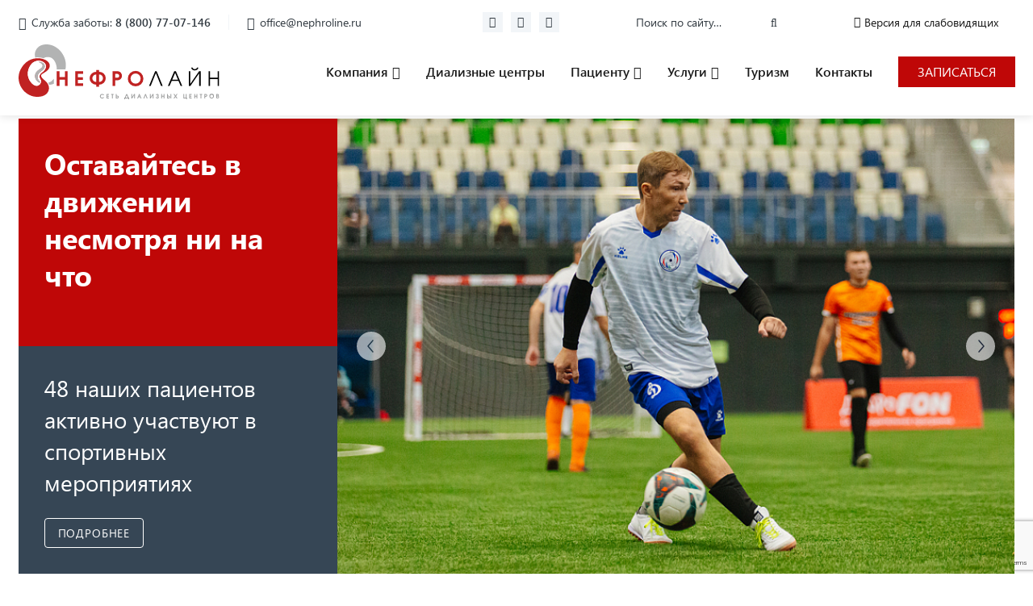

--- FILE ---
content_type: text/html; charset=UTF-8
request_url: https://nephroline.ru/
body_size: 24328
content:

<!DOCTYPE html>
<html lang="ru">
<head>
    <title>Сеть диализных центров Нефролайн | «Нефролайн» сеть диализных центров</title>
    <meta http-equiv="X-UA-Compatible" content="IE=edge">
    <meta name="viewport" content="width=device-width, initial-scale=1, maximum-scale=1">
    <link rel="shortcut icon" href="/local/templates/main/assets/img/favicon.png" type="image/x-icon">

    <!-- Yandex.Metrika counter -->
<script type="text/javascript" >
   (function(m,e,t,r,i,k,a){m[i]=m[i]||function(){(m[i].a=m[i].a||[]).push(arguments)};
   m[i].l=1*new Date();k=e.createElement(t),a=e.getElementsByTagName(t)[0],k.async=1,k.src=r,a.parentNode.insertBefore(k,a)})
   (window, document, "script", "https://mc.yandex.ru/metrika/tag.js", "ym");

   ym(44399116, "init", {
        clickmap:true,
        trackLinks:true,
        accurateTrackBounce:true,
        webvisor:true
   });
</script>
<noscript>
   <div>
      <img src="https://mc.yandex.ru/watch/44399116" style="position:absolute; left:-9999px;" alt="" />
   </div>
</noscript>
<!-- /Yandex.Metrika counter -->


<!-- 
  gtag('config', 'G-8GBWYCHV0Y');
 -->

<script type="text/javascript">
!function(){var t=document.createElement("script");
   t.type="text/javascript",t.async=!0,t.src='https://vk.com/js/api/openapi.js?169',t.onload=function(){VK.Retargeting.Init("VK-RTRG-1804213-3rQdf"),VK.Retargeting.Hit()},document.head.appendChild(t)}();
   </script>
   <noscript>
      <img src="https://vk.com/rtrg?p=VK-RTRG-1804213-3rQdf" style="position:fixed; left:-999px;" alt=""/>
   </noscript>

<!-- Top.Mail.Ru counter -->
<script type="text/javascript">
   var _tmr = window._tmr || (window._tmr = []);
   _tmr.push({id: "3512000", type: "pageView", start: (new Date()).getTime()});
   (function (d, w, id) {
   if (d.getElementById(id)) return;
   var ts = d.createElement("script"); ts.type = "text/javascript"; ts.async = true; ts.id = id;
   ts.src = "https://top-fwz1.mail.ru/js/code.js";
   var f = function () {var s = d.getElementsByTagName("script")[0]; s.parentNode.insertBefore(ts, s);};
   if (w.opera == "[object Opera]") { d.addEventListener("DOMContentLoaded", f, false); } else { f(); }
   })(document, window, "tmr-code");
</script>
<noscript>
   <div>
      <img src="https://top-fwz1.mail.ru/counter?id=3512000;js=na" style="position:absolute;left:-9999px;" alt="Top.Mail.Ru" />
   </div>
</noscript>
<!-- /Top.Mail.Ru counter --><meta http-equiv="Content-Type" content="text/html; charset=UTF-8" />
<meta name="description" content="Сеть диализных центров Нефролайн занимается проблемой организации и формирования структуры оказания помощи больным хронической почечной недостаточностью (ХПН)." />
<link href="/bitrix/css/wbooster.cookies/banner.css?17689991551732" type="text/css"  rel="stylesheet" />
<link href="/bitrix/cache/css/s1/main/template_d6eeaa3b4e1be96eb1bbb5d2dfae3573/template_d6eeaa3b4e1be96eb1bbb5d2dfae3573_v1.css?1769684039343282" type="text/css"  data-template-style="true" rel="stylesheet" />
<script src="/bitrix/js/wbooster.cookies/banner.js?17689991683702"></script>
<script src="https://www.google.com/recaptcha/api.js?render=6LeWhRUqAAAAAHvSMCxN0vxy1fnexuAJ9A-9a491&hideBadge=true" async defer></script>



<script  src="/bitrix/cache/js/s1/main/template_926c1ff5d0177b096ebb454d9b7e6212/template_926c1ff5d0177b096ebb454d9b7e6212_v1.js?1769689065383428"></script>
<script  src="/bitrix/cache/js/s1/main/page_e5f6bdf32a0e4dfb890904a0d3888f14/page_e5f6bdf32a0e4dfb890904a0d3888f14_v1.js?17689997274797"></script>

</head>

<body>


<div id="wrapper">
    <div id="wrapper__wrap">
        <header class="header">
            <div class="container-header">
                <div class="header__grid">
                    <div class="head-contacts">
                        <div class="head-contacts__item">
                            <div class="head-contacts__icon ic ic-phone"></div>
                            <p class="head-contacts__info">
                                <span class="hidden-xs">Служба заботы: </span>
                                <a href="tel:88007707146">
                                    <b>8 (800) 77-07-146</b>
                                </a>
                            </p>
                        </div>
                        <div class="head-contacts__item">
                            <div class="head-contacts__icon ic ic-mail"></div>
                            <p class="head-contacts__info">
                                <a href="mailto:office@nephroline.ru">office@nephroline.ru</a>
                            </p>
                        </div>
                    </div>

                    <div class="geo-wrapper">
                        <form id="geo-form">
                            <select id="geo-choosen-country" name="country">
                                <option value="" disabled selected>Страна</option>
                            </select>
                            <input type="text" id="geo-choosen-city" name="city" placeholder="Город">
                        </form>
                    </div>

                    <div class="social">
                                                                            <a href="https://vk.com/nephroline.official" class="social__item fa fa-vk"></a>
                                                                            <a href="https://ok.ru/group/62966755688675" class="social__item fa fa-odnoklassniki-square"></a>
                                                                            <a href="https://t.me/nephroline" class="social__item fa fa-telegram"></a>
                                            </div>

                    <form class="search-form form" action="/search/" method="get">
                        <div class="search-form__field">
                            <input type="text" name="q" class="required" placeholder="Поиск по сайту…">
                        </div>
                        <button class="search-form__btn"><i class="fa fa-search"></i></button>
                    </form>

                    <div class="special-version-link">
                        <a href="/?special_version=Y" class="special-version-link--link">
                            <span class="icon-eye special-version-link--span"></span>
                            <span class="special-version-link--span-wrap"> Версия для слабовидящих</span>
                        </a>
                    </div>

                    <div class="w-100"></div>

                    <a href="/" class="logo">
                        <img src="/local/templates/main/assets/img/logo.svg" alt="">
                    </a>
                    
                    <div class="header-mobile__top">
                        <a href="/search/" class="header-mobile__icon-btn" target="_self">
                            <img src="/local/templates/main/assets/img/Magnifer1.svg" alt="">
                        </a>
                            
                        <a href="/?special_version=Y" class="header-mobile__icon-btn" aria-label="Версия для слабовидящих">
                            <img src="/local/templates/main/assets/img/Glasses1.svg" alt="">
                        </a>
                    </div>

                    
	<div class="menu">
		<ul class="menu__list">
			
						
						
						
						
			<li class="menu__dropdown">
				<a href="/company/">Компания</a>
				<ul>
					
										
										
										
								
						
									
						<li>
							<a href="/company/about">О нас</a>
						</li>
					
										
										
								
						
									
						<li>
							<a href="/news/">Новости</a>
						</li>
					
										
										
								
						
									
						<li>
							<a href="/company/vacancies">Вакансии</a>
						</li>
					
										
										
								
						
									
						<li>
							<a href="/company/spetsialisty">Специалисты</a>
						</li>
					
										
										
								
						
									
						<li>
							<a href="/legal/">Юридические лица</a>
						</li>
					
										
										
								
						
									
						<li>
							<a href="/company/nashi-partnery">Наши партнеры</a>
						</li>
					
										
										
								
						
									
						<li>
							<a href="/company/skoro-otkrytie">Скоро открытие</a>
						</li>
					
										
										
								
						
									
						<li>
							<a href="/company/press">Пресса о нас</a>
						</li>
					
										
										
								
							</ul></li>						
									
						<li>
							<a href="/dc/">Диализные центры</a>
						</li>
					
										
										
								
						
						
						
			<li class="menu__dropdown">
				<a href="/patsientu/">Пациенту</a>
				<ul>
					
										
										
										
								
						
									
						<li>
							<a href="/articles/">Полезно знать</a>
						</li>
					
										
										
								
						
									
						<li>
							<a href="/pitanie-na-gemodialize/">Питание на гемодиализе</a>
						</li>
					
										
										
								
						
									
						<li>
							<a href="/patsientu/poryadok-zapisi-na-priem/">Порядок записи на прием</a>
						</li>
					
										
										
								
						
									
						<li>
							<a href="/patsientu/normativnye-dokumenty">Нормативные документы</a>
						</li>
					
										
										
								
						
									
						<li>
							<a href="/chasto-zadavaemye-voprosy/">Часто задаваемые вопросы</a>
						</li>
					
										
										
								
							</ul></li>						
						
						
			<li class="menu__dropdown">
				<a href="/services/">Услуги</a>
				<ul>
					
										
										
										
								
						
									
						<li>
							<a href="/services/oms/index.php">ОМС</a>
						</li>
					
										
										
								
						
									
						<li>
							<a href="/services/platno/index.php">Платные</a>
						</li>
					
										
										
								
							</ul></li>						
									
						<li>
							<a href="/dializnyy-turizm/">Туризм</a>
						</li>
					
										
										
								
						
									
						<li>
							<a href="/contacts/">Контакты</a>
						</li>
					
										
										
										
									
				</ul>
				<button class="menu__toggle">
					<span></span>
					<span></span>
					<span></span>
				</button>
	</div>


                 <div class="header-btn__desk">
                    <button class="header-appointment-button">Записаться</button>
                 </div>
                    

                </div>
                <div class="header-mobile__bottom">
                    <a href="tel:88007707146" class="header-mobile__btn header-mobile__btn--call">
                        <span style="font-size: 17px; font-weight: 500">ПОЗВОНИТЬ</span>
                        <span style="font-size: 14px; font-weight: 400">8 (800) 77-07-146</span>
                    </a>

                    <button class="header-appointment-button">
                        <span style="font-size: 17px; font-weight: 500">ЗАПИСАТЬСЯ</span>
                        <span style="font-size: 14px; font-weight: 400">НА САЙТЕ</span>
                    </button>
                </div> 
            </div>

            
        </header>

        <!-- Модальное окно записи на услугу для ХЕДЕРА -->
        <div class="overlay header-overlay" style="display: none;"></div>
        <div class="mc-modal__services scrollable" id="header-mc-modal__services_id" style="display: none;">
            <div class="mc-modal__services__header">
                <h5>Запись на услугу</h5>
                <button class="header-modal-contact__close" type="button">Назад</button>
            </div>
            <form id="header-modal-contact__form_id" class="modal-contact__form" method="post">
                <label for="header-modal-contact__country">Страна <span style="color: red;">*</span></label>
                <select class="select-input-list" id="header-modal-contact__country" name="country">
                    <option value="" disabled selected>Выберите страну</option>
                </select>
                <input id="header-modal-contact__region" value="" hidden>

                <label for="header-modal-contact__city">Город <span style="color: red;">*</span></label>
                <div class="modal-contact__input-container">
                    <input class="select-input-list" id="header-modal-contact__city" type="text" value="" autocomplete="off" placeholder="Выберите город" required>
                    <div class="delete-input"><span class="circle"><span class="cross">✖</span></span></div>
                </div>
                <p id="header-cityError" style="display:none; color:red;">Неверно указан город</p>

                <label for="header-DC">Адрес центра <span style="color: red;">*</span></label>
                <select class="select-input-list" id="header-DC" name="DC">
                    <option id="header-selectedTown" disabled selected>Заполните поля страны и города</option>
                </select>

                <label for="header-service">Услуга <span style="color: red;">*</span></label>
                <div class="modal-contact__input-container">
                    <input class="select-input-list" id="header-service" type="text" value="" autocomplete="off" list="header-service-list" required>
                    <div class="delete-input"><span class="circle"><span class="cross">✖</span></span></div>
                </div>
                <p id="header-serviceError" style="display:none; color:red;">Неверно указана услуга</p>

                <label for="header-fname">ФИО <span style="color: red;">*</span></label>
                <div class="modal-contact__input-container">
                    <input placeholder="Иванов Иван Иванович" pattern="[^\d]+" type="text" id="header-fname" name="fname" required>
                    <div class="delete-input"><span class="circle"><span class="cross">✖</span></span></div>
                </div>

                <label for="header-email">Электронная почта <span style="color: red;">*</span></label>
                <div class="modal-contact__input-container">
                    <input placeholder="Ivanov@email.com" type="email" id="header-email" name="email" required>
                    <div class="delete-input"><span class="circle"><span class="cross">✖</span></span></div>
                </div>

                <label for="header-phone">Телефон <span style="color: red;">*</span></label>
                <div class="modal-contact__input-container">
                    <input placeholder="+7 (000) 000-00-00" type="tel" id="header-phone" name="phone" required>
                    <div class="delete-input"><span class="circle"><span class="cross">✖</span></span></div>
                </div>

                <label for="header-message">Текст сообщения</label>
                <p id="header-modal_description_field_uslugi" style="color: red; font-size: 12px; display: none; margin-top: -10px; margin-bottom: 0"></p>
                <div class="modal-contact__input-container">
                    <textarea id="header-message" name="message" rows="4" cols="50"></textarea>
                    <div class="delete-input"><span class="circle"><span class="cross">✖</span></span></div>
                </div>

                <div class="disclaimer"><span style="color: red;">*</span> Поля обязательны к заполнению</div>
                <div id="header-poloticsModalcheckbox" class="checkbox">
                    <input type="checkbox" id="header-agree" name="agree_dc" required>
                    <span id="header-poloticsModal">
                        Я даю свое предварительное <a id="header-soglasieModalhref" href="https://nephroline.ru/terms-of-service/soglasie.php?ADDR=" target="_blank">согласие на обработку персональных данных</a>, подтверждаю,
                        что ознакомлен и принимаю <a id="header-politicsModalhref" href="https://nephroline.ru/terms-of-service/politica.php?ADDR=" target="_blank">Политику обработки в отношении обработки персональных данных</a>.
                    </span>
                </div>

                
<script src="https://www.google.com/recaptcha/enterprise.js?render=6LeWhRUqAAAAAHvSMCxN0vxy1fnexuAJ9A-9a491"></script>
<script src="https://www.google.com/recaptcha/api.js?render=6LeWhRUqAAAAAHvSMCxN0vxy1fnexuAJ9A-9a491"></script>
<script>
  function onClick(e) {
    grecaptcha.enterprise.ready(async () => {
      const gtoken = await grecaptcha.enterprise.execute('6LeWhRUqAAAAAHvSMCxN0vxy1fnexuAJ9A-9a491', {action: 'LOGIN'});
    });
  }
</script>
<button class="head-btn" 
    id='header-submitBtn'
    data-sitekey ='6LeWhRUqAAAAAHvSMCxN0vxy1fnexuAJ9A-9a491' 
    data-callback ='header-data-callback'
    g-recaptcha ='header-data-callback'
    data-action = 'submit' >
    Записаться</button>



                <div class="g-recaptcha" data-sitekey="6LeWhRUqAAAAAHvSMCxN0vxy1fnexuAJ9A-9a491" data-callback="header-onSubmit" data-size="invisible"></div>
            </form>
        </div>

        <div class="overlay header-overlay" style="display: none;"></div>
        <div id="header-secondModal" class="modal" style="display: none;">
            <div class="modal-content">
                <h5>Ваша заявка направлена в диализный центр.</h5>
                <p>Сотрудник свяжется с вами в течение 1 рабочего дня.</p>
                <p>При возникновении вопросов, вы можете обратиться в <br>Службу заботы "Нефролайн"<br>
                    по телефону 8-800-77-07-146.</p>
                <p>График работы Службы заботы (по московскому времени):<br>
                    ПН-СБ 6.00-18.00<br>
                    ВС и праздничные дни - выходные</p>
                <button id="header-closeSecondModalBtn">Отлично!</button>
            </div>
        </div>

        <div id="header-data_personal" class="modal_personal" style="display: none;">
            <div class="modal-content_personal">
                <div class="mc-modal__services__header">
                    <h5>Предварительное согласие на обработку персональных данных</h5>
                    <button class="header-modal-contact__close_personal" type="button">Назад</button>
                </div>
                <p id="header-data_personal-text"></p>
            </div>
        </div>

                <div id="wrapper__center" class="">

<script>
    function checkFormSubmitButtonState(formPrefix) {
        var isValid = true;
        var prefix = formPrefix || '';
        
        $("#" + prefix + "modal-contact__form_id input[required]").not("textarea").each(function () {
            if (!$(this).val().trim()) isValid = false;
        });
        
        var email = $('#' + prefix + 'email').val();
        var emailRegex = /^[^\s@]+@[^\s@]+\.[^\s@]+$/;
        if (!emailRegex.test(email)) {
            isValid = false;
            $('#' + prefix + 'email').css("border", "1px solid red");
        } else {
            $('#' + prefix + 'email').css("border", "none");
        }
        
        if (!$("#" + prefix + "agree").is(":checked")) isValid = false;

        if ($('#' + prefix + 'cityError').is(":visible") || $('#' + prefix + 'serviceError').is(":visible")) isValid = false;

        $("#" + prefix + "submitBtn").prop("disabled", !isValid);
    }

    function openModal(formType) {
        var isHeader = formType === 'header';
        var prefix = isHeader ? 'header-' : '';
        var overlayClass = isHeader ? '.header-overlay' : '.overlay';
        var modalId = '#' + prefix + 'mc-modal__services_id';
        
        $(overlayClass).show();
        $(modalId).show();
        $('#' + prefix + 'modal_description_field_uslugi').hide();
        
        $('#' + prefix + 'modal-contact__form_id')[0].reset();
        
        $('#' + prefix + 'modal-contact__form_id .delete-input').hide();
        
        checkFormSubmitButtonState(prefix);
    }

    function closeModal(formType) {
        var isHeader = formType === 'header';
        var prefix = isHeader ? 'header-' : '';
        var overlayClass = isHeader ? '.header-overlay' : '.overlay';
        
        $('#' + prefix + 'mc-modal__services_id, #' + prefix + 'secondModal, #' + prefix + 'data_personal').hide();
        $(overlayClass).hide();
    }


    $(document).ready(function () {

        $(document).off("click", "#header-submitBtn").on("click", "#header-submitBtn", function (e) {
            e.preventDefault();
            var $button = $(this);
            
            if ($button.data('submitting')) return;
            $button.data('submitting', true).prop('disabled', true);
            
            var prefix = 'header-';
            var actionName = 'header_form';
            
            grecaptcha.execute('6LeWhRUqAAAAAHvSMCxN0vxy1fnexuAJ9A-9a491', {action: actionName}).then(function (gtoken) {
                $.ajax({
                    url: "/local/ajax/ajax.customer-response.php",
                    method: "POST",
                    data: {
                        ADRES_DC: $("#" + prefix + "DC").val(),
                        SERVICES: $("#" + prefix + "service").val(),
                        FIO: $("#" + prefix + "fname").val(),
                        EMAIL: $("#" + prefix + "email").val(),
                        PHONE: $("#" + prefix + "phone").val(),
                        MESSAGE: $("#" + prefix + "message").val(),
                        CITY: $("#" + prefix + "modal-contact__city").val(),
                        COUNTRY: $("#" + prefix + "modal-contact__country").val(),
                        REGION: $('#' + prefix + 'modal-contact__region').val(),
                        REGTOKEN: gtoken,
                        FORM_SOURCE: 'header'
                    },
                    success: function (response) {
                        $("#" + prefix + "mc-modal__services_id").hide();
                        $("#" + prefix + "secondModal").show();
                        $(".header-overlay").show();
                    },
                    error: function (xhr, status, err) {
                        console.error("Ошибка отправки хедерной заявки:", err);
                        alert("Не удалось отправить заявку. Попробуйте позже.");
                    },
                    complete: function() {
                        setTimeout(function() {
                            $button.data('submitting', false).prop('disabled', false);
                        }, 2000);
                    }
                });
            }).catch(function(error) {
                console.error('Ошибка reCAPTCHA:', error);
                alert('Ошибка проверки безопасности. Пожалуйста, попробуйте еще раз.');
                $button.data('submitting', false).prop('disabled', false);
            });
        });

        $(document).off("click", "#submitBtn").on("click", "#submitBtn", function (e) {

            var $form = $(this).closest('form');
            var formId = $form.attr('id');
            
            if (formId !== 'header-modal-contact__form_id') {
                console.log('Пропускаем кнопку submitBtn из другой формы');
                return true;
            }
            
            e.preventDefault();
            var $button = $(this);
            
            if ($button.data('submitting')) return;
            $button.data('submitting', true).prop('disabled', true);
            
            var actionName = 'main_form';
            
            grecaptcha.execute('6LeWhRUqAAAAAHvSMCxN0vxy1fnexuAJ9A-9a491', {action: actionName}).then(function (gtoken) {
                $.ajax({
                    url: "/local/ajax/ajax.customer-response.php",
                    method: "POST",
                    data: {
                        ADRES_DC: $("#DC").val(),
                        SERVICES: $("#service").val(),
                        FIO: $("#fname").val(),
                        EMAIL: $("#email").val(),
                        PHONE: $("#phone").val(),
                        MESSAGE: $("#message").val(),
                        CITY: $("#modal-contact__city").val(),
                        COUNTRY: $("#modal-contact__country").val(),
                        REGION: $('#modal-contact__region').val(),
                        REGTOKEN: gtoken,
                        FORM_SOURCE: 'header_main'
                    },
                    success: function (response) {
                        $("#mc-modal__services_id").hide();
                        $("#secondModal").show();
                        $(".overlay").show();
                    },
                    error: function (xhr, status, err) {
                        console.error("Ошибка отправки заявки:", err);
                        alert("Не удалось отправить заявку. Попробуйте позже.");
                    },
                    complete: function() {
                        setTimeout(function() {
                            $button.data('submitting', false).prop('disabled', false);
                        }, 2000);
                    }
                });
            }).catch(function(error) {
                console.error('Ошибка reCAPTCHA:', error);
                alert('Ошибка проверки безопасности. Пожалуйста, попробуйте еще раз.');
                $button.data('submitting', false).prop('disabled', false);
            });
        });

        $(document).on("input", "#service, #header-service", function () {
            var isHeader = $(this).attr('id') === 'header-service';
            var prefix = isHeader ? 'header-' : '';
            var val = $(this).val();
            
            if (val && val.includes('Гемодиализ гостевой')) {
                $("#" + prefix + "modal_description_field_uslugi")
                    .text('укажите предполагаемые даты гостевого диализа')
                    .show();
            } else {
                $("#" + prefix + "modal_description_field_uslugi").hide();
            }
            checkFormSubmitButtonState(prefix);
        });

        $(document).on("click", ".appointment-button:not(.header-appointment-button)", function (e) {
            e.preventDefault();
            openModal('regular');
        });

        $(document).on("click", ".header-appointment-button", function (e) {
            e.preventDefault();
            openModal('header');
        });

        $(document).on("click", ".overlay:not(.header-overlay), .modal-contact__close:not(.header-modal-contact__close), #closeSecondModalBtn:not(#header-closeSecondModalBtn)", function () {
            closeModal('regular');
        });

        $(document).on("click", ".header-overlay, .header-modal-contact__close, #header-closeSecondModalBtn", function () {
            closeModal('header');
        });

        $(document).on("keydown", function (e) {
            if (e.keyCode === 27) {
                closeModal('regular');
                closeModal('header');
            }
        });

        $("#header-modal-contact__form_id input[required], #header-modal-contact__form_id textarea, #header-agree").on("input change", function() {
            checkFormSubmitButtonState('header-');
        });

        checkFormSubmitButtonState('');
        checkFormSubmitButtonState('header-');

        $(document).on("click", ".delete-input", function() {
            $(this).siblings("input, textarea").val("");
            $(this).hide();
            
            var formId = $(this).closest('form').attr('id');
            if (formId === 'header-modal-contact__form_id') {
                checkFormSubmitButtonState('header-');
            }
        });
    });

    $(document).ready(function() {
        $('.search-toggle').on('click', function(e) {
            e.preventDefault();
            $('.mobile-search-form__wrapper').fadeIn(300);
            $('.mobile-search-form input[name="q"]').focus();
        });
        
        $('.mobile-search-form__close').on('click', function() {
            $('.mobile-search-form__wrapper').fadeOut(300);
        });
        
        $(document).on('click', function(e) {
            if (!$(e.target).closest('.mobile-search-form__wrapper, .search-toggle').length) {
                $('.mobile-search-form__wrapper').fadeOut(300);
            }
        });
        
        $('.mobile-search-form__wrapper').on('click', function(e) {
            e.stopPropagation();
        });
        
        $('.mobile-search-form input[name="q"]').on('keypress', function(e) {
            if (e.which === 13) {
                $(this).closest('form').submit();
            }
        });
    });
</script>
<style>
.first-slider {
    height: 564px;
    display: flex;
    overflow: hidden;
    position: relative;
}

.first-slider__left {
    width: 32%;
    height: 100%;
    display: flex;
    flex-direction: column;
}

.first-slider__red-block,
.first-slider__gray-block {
    flex: 1;
    padding: 32px;
    display: flex;
    flex-direction: column;
    color: white;
}

.first-slider__red-block {
    background-color: #bf0707;
}

.first-slider__gray-block {
    background-color: #364655;
    justify-content: space-between;
}

.first-slider__red-block h2 {
    font-size: 36px;
    line-height: 1.3;
    margin: 0;
}

.first-slider__gray-block p {
    margin-bottom: 16px;
    font-size: 28px;
    color: #fff;
    line-height: 1.4;
}

.first-slider__gray-block .btn {
    background: transparent;
    color: #fff;
    padding: 8px 16px;
    border: 1px solid #fff;
    text-decoration: none;
    display: inline-block;
    font-weight: 500;
    width: fit-content;
    font-size: 14px;
    text-transform: uppercase;
}

.first-slider__images {
    position: relative;
    width: 68%;
    height: 100%;
}

.slick-slide > div {
    height: 100%;
}

.first-slider__slide-inner {
    width: 100%;
    height: 100%;
    background-size: cover;
    background-position: center;
    background-repeat: no-repeat;
}

.slider-btn {
    position: absolute;
    top: 50%;
    transform: translateY(-50%);
    background: transparent;
    color: white;
    border: none;
    width: 44px;
    height: 44px;
    font-size: 18px;
    cursor: pointer;
    z-index: 10;
    display: flex;
    align-items: center;
    justify-content: center;
}

.slider-btn img {
    opacity: 0.6;
}

.slider-btn.prev { left: 20px; }
.slider-btn.next { right: 20px; }

.slider-btn:hover {
    background: transparent;
}

.first-slider__slider,
.first-slider__slider .slick-list,
.first-slider__slider .slick-track,
.first-slider__slider .slick-slide,
.first-slider__slider .slick-slide > div {
    height: 100% !important;
}

.first-slider__dots {
    opacity: 0;
}

@media (max-width: 768px) {
    .first-slider {
        flex-direction: column;
        height: auto;
    }

    .first-slider__left {
        width: 100%;
        display: contents;
    }

    .first-slider__red-block {
        order: 1;
        width: 100%;
        flex: none;
        padding: 12px 16px;
    }

    .first-slider__images {
        order: 2;
        width: 100%;
        height: 300px;
    }

    .first-slider__gray-block {
        order: 3;
        width: 100%;
        flex: none;
        padding: 12px 16px;
    }

    .first-slider__red-block h2 {
        font-size: 24px;
    }

    .first-slider__gray-block p {
        font-size: 24px;
        margin-bottom: 12px;
    }

    .first-slider__gray-block .btn {
        width: 100%;
        text-align: center;
        font-size: 14px;
        padding: 10px;
    }

    .slider-btn {
        width: 36px;
        height: 36px;
        font-size: 16px;
    }

    .slider-btn.prev { left: 10px; }
    .slider-btn.next { right: 10px; }
}

.first-slider__slider .slick-dots,
.slick-dots {
    display: none !important;
}
</style>

<section class="first-slider">
    <div class="first-slider__left">
        <div class="first-slider__red-block">
            <h2 id="slide-title">Выбирайте маршрут! А мы будем рядом</h2>
        </div>
        <div class="first-slider__gray-block">
            <p id="slide-desc">73 диализных центра по всей стране доступны для гостевого диализа </p>
            <a href="/dializnyy-turizm/" id="slide-link" class="btn">Подробнее</a>
        </div>
    </div>

    <div class="first-slider__images">
        <div class="first-slider__slider" data-slick='{
            "autoplay": true,
            "autoplaySpeed": 5000,
            "arrows": true,
            "prevArrow": "<button type=\"button\" class=\"slider-btn prev\"><img src=\"/local/templates/main/assets/img/arrow-left1.svg\" alt=\"Назад\"><\/button>",
            "nextArrow": "<button type=\"button\" class=\"slider-btn next\"><img src=\"/local/templates/main/assets/img/arrow-right1.svg\" alt=\"Вперёд\"><\/button>",
            "fade": true,
            "cssEase": "linear",
            "dots": false
        }'>
                                            <div>
                    <div class="first-slider__slide-inner" style="background-image: url('/upload/resize_cache/iblock/9f8/vwuo3vvp6hzovmv62xlwt4u68nx72xb4/800_564_1/3.-1.jpg');"></div>
                </div>
                                            <div>
                    <div class="first-slider__slide-inner" style="background-image: url('/upload/resize_cache/iblock/a30/ocv1lsj5t73y91n1fin3xs6qrt0a3p4m/800_564_1/Image_Background.jpg');"></div>
                </div>
                    </div>
    </div>
</section>

<script>
(function() {
    const sliderItems = [{'ID':'5850','~ID':'5850','IBLOCK_ID':'1','~IBLOCK_ID':'1','IBLOCK_SECTION_ID':'','~IBLOCK_SECTION_ID':'','NAME':'Выбирайте маршрут! А мы будем рядом','~NAME':'Выбирайте маршрут! А мы будем рядом','ACTIVE_FROM_X':'','~ACTIVE_FROM_X':'','ACTIVE_FROM':'','~ACTIVE_FROM':'','TIMESTAMP_X':'15.12.2025 11:22:20','~TIMESTAMP_X':'15.12.2025 11:22:20','DETAIL_PAGE_URL':'','~DETAIL_PAGE_URL':'','LIST_PAGE_URL':'','~LIST_PAGE_URL':'','DETAIL_TEXT':'','~DETAIL_TEXT':'','DETAIL_TEXT_TYPE':'text','~DETAIL_TEXT_TYPE':'text','PREVIEW_TEXT':'','~PREVIEW_TEXT':'','PREVIEW_TEXT_TYPE':'text','~PREVIEW_TEXT_TYPE':'text','PREVIEW_PICTURE':{'ID':'4080','TIMESTAMP_X':'12.12.2025 10:35:04','MODULE_ID':'iblock','HEIGHT':'843','WIDTH':'1124','FILE_SIZE':'765409','CONTENT_TYPE':'image/jpeg','SUBDIR':'iblock/9f8/vwuo3vvp6hzovmv62xlwt4u68nx72xb4','FILE_NAME':'3.-1.jpg','ORIGINAL_NAME':'3. 1.jpg','DESCRIPTION':'','HANDLER_ID':'','EXTERNAL_ID':'059f83e2df7de67f322c3c4e3deb2faa','VERSION_ORIGINAL_ID':'','META':'','SRC':'/upload/iblock/9f8/vwuo3vvp6hzovmv62xlwt4u68nx72xb4/3.-1.jpg','UNSAFE_SRC':'/upload/iblock/9f8/vwuo3vvp6hzovmv62xlwt4u68nx72xb4/3.-1.jpg','SAFE_SRC':'/upload/iblock/9f8/vwuo3vvp6hzovmv62xlwt4u68nx72xb4/3.-1.jpg','ALT':'Выбирайте маршрут! А мы будем рядом','TITLE':'Выбирайте маршрут! А мы будем рядом'},'~PREVIEW_PICTURE':'4080','LANG_DIR':'/','~LANG_DIR':'/','CODE':'','~CODE':'','EXTERNAL_ID':'5850','~EXTERNAL_ID':'5850','IBLOCK_TYPE_ID':'content','~IBLOCK_TYPE_ID':'content','IBLOCK_CODE':'','~IBLOCK_CODE':'','IBLOCK_EXTERNAL_ID':'','~IBLOCK_EXTERNAL_ID':'','LID':'s1','~LID':'s1','EDIT_LINK':'','DELETE_LINK':'','DISPLAY_ACTIVE_FROM':'','FIELDS':[],'PROPERTIES':{'BLOCK_1_DIGIT':{'ID':'1','IBLOCK_ID':'1','NAME':'Блок №1 цифра','ACTIVE':'Y','SORT':'100','CODE':'BLOCK_1_DIGIT','DEFAULT_VALUE':'','PROPERTY_TYPE':'S','ROW_COUNT':'1','COL_COUNT':'30','LIST_TYPE':'L','MULTIPLE':'N','XML_ID':'','FILE_TYPE':'','MULTIPLE_CNT':'5','LINK_IBLOCK_ID':'0','WITH_DESCRIPTION':'N','SEARCHABLE':'N','FILTRABLE':'N','IS_REQUIRED':'N','VERSION':'1','USER_TYPE':'','USER_TYPE_SETTINGS':'','HINT':'','~NAME':'Блок №1 цифра','~DEFAULT_VALUE':'','VALUE_ENUM':'','VALUE_XML_ID':'','VALUE_SORT':'','VALUE':'','PROPERTY_VALUE_ID':'','DESCRIPTION':'','~DESCRIPTION':'','~VALUE':''},'BLOCK_1_STRING':{'ID':'2','IBLOCK_ID':'1','NAME':'Блок №1 строка','ACTIVE':'Y','SORT':'110','CODE':'BLOCK_1_STRING','DEFAULT_VALUE':'','PROPERTY_TYPE':'S','ROW_COUNT':'1','COL_COUNT':'30','LIST_TYPE':'L','MULTIPLE':'N','XML_ID':'','FILE_TYPE':'','MULTIPLE_CNT':'5','LINK_IBLOCK_ID':'0','WITH_DESCRIPTION':'N','SEARCHABLE':'N','FILTRABLE':'N','IS_REQUIRED':'N','VERSION':'1','USER_TYPE':'','USER_TYPE_SETTINGS':'','HINT':'','~NAME':'Блок №1 строка','~DEFAULT_VALUE':'','VALUE_ENUM':'','VALUE_XML_ID':'','VALUE_SORT':'','VALUE':'73 диализных центра по всей стране доступны для гостевого диализа ','PROPERTY_VALUE_ID':'18037','DESCRIPTION':'','~VALUE':'73 диализных центра по всей стране доступны для гостевого диализа ','~DESCRIPTION':''},'BLOCK_1_LINK':{'ID':'3','IBLOCK_ID':'1','NAME':'Блок №1 ссылка','ACTIVE':'Y','SORT':'120','CODE':'BLOCK_1_LINK','DEFAULT_VALUE':'','PROPERTY_TYPE':'S','ROW_COUNT':'1','COL_COUNT':'30','LIST_TYPE':'L','MULTIPLE':'N','XML_ID':'','FILE_TYPE':'','MULTIPLE_CNT':'5','LINK_IBLOCK_ID':'0','WITH_DESCRIPTION':'N','SEARCHABLE':'N','FILTRABLE':'N','IS_REQUIRED':'N','VERSION':'1','USER_TYPE':'','USER_TYPE_SETTINGS':'','HINT':'','~NAME':'Блок №1 ссылка','~DEFAULT_VALUE':'','VALUE_ENUM':'','VALUE_XML_ID':'','VALUE_SORT':'','VALUE':'/dializnyy-turizm/','PROPERTY_VALUE_ID':'18038','DESCRIPTION':'','~VALUE':'/dializnyy-turizm/','~DESCRIPTION':''},'BLOCK_1_IMAGE':{'ID':'4','IBLOCK_ID':'1','NAME':'Блок №1 изображение','ACTIVE':'Y','SORT':'130','CODE':'BLOCK_1_IMAGE','DEFAULT_VALUE':'','PROPERTY_TYPE':'F','ROW_COUNT':'1','COL_COUNT':'30','LIST_TYPE':'L','MULTIPLE':'N','XML_ID':'','FILE_TYPE':'jpg, gif, bmp, png, jpeg','MULTIPLE_CNT':'5','LINK_IBLOCK_ID':'0','WITH_DESCRIPTION':'N','SEARCHABLE':'N','FILTRABLE':'N','IS_REQUIRED':'N','VERSION':'1','USER_TYPE':'','USER_TYPE_SETTINGS':'','HINT':'','~NAME':'Блок №1 изображение','~DEFAULT_VALUE':'','VALUE_ENUM':'','VALUE_XML_ID':'','VALUE_SORT':'','VALUE':'','PROPERTY_VALUE_ID':'','DESCRIPTION':'','~DESCRIPTION':'','~VALUE':''},'BLOCK_2_DIGIT':{'ID':'5','IBLOCK_ID':'1','NAME':'Блок №2 цифра','ACTIVE':'Y','SORT':'200','CODE':'BLOCK_2_DIGIT','DEFAULT_VALUE':'','PROPERTY_TYPE':'S','ROW_COUNT':'1','COL_COUNT':'30','LIST_TYPE':'L','MULTIPLE':'N','XML_ID':'','FILE_TYPE':'','MULTIPLE_CNT':'5','LINK_IBLOCK_ID':'0','WITH_DESCRIPTION':'N','SEARCHABLE':'N','FILTRABLE':'N','IS_REQUIRED':'N','VERSION':'1','USER_TYPE':'','USER_TYPE_SETTINGS':'','HINT':'','~NAME':'Блок №2 цифра','~DEFAULT_VALUE':'','VALUE_ENUM':'','VALUE_XML_ID':'','VALUE_SORT':'','VALUE':'','PROPERTY_VALUE_ID':'','DESCRIPTION':'','~DESCRIPTION':'','~VALUE':''},'BLOCK_2_STRING':{'ID':'6','IBLOCK_ID':'1','NAME':'Блок №2 строка','ACTIVE':'Y','SORT':'210','CODE':'BLOCK_2_STRING','DEFAULT_VALUE':'','PROPERTY_TYPE':'S','ROW_COUNT':'1','COL_COUNT':'30','LIST_TYPE':'L','MULTIPLE':'N','XML_ID':'','FILE_TYPE':'','MULTIPLE_CNT':'5','LINK_IBLOCK_ID':'0','WITH_DESCRIPTION':'N','SEARCHABLE':'N','FILTRABLE':'N','IS_REQUIRED':'N','VERSION':'1','USER_TYPE':'','USER_TYPE_SETTINGS':'','HINT':'','~NAME':'Блок №2 строка','~DEFAULT_VALUE':'','VALUE_ENUM':'','VALUE_XML_ID':'','VALUE_SORT':'','VALUE':'','PROPERTY_VALUE_ID':'','DESCRIPTION':'','~DESCRIPTION':'','~VALUE':''},'BLOCK_2_LINK':{'ID':'14','IBLOCK_ID':'1','NAME':'Блок №2 ссылка','ACTIVE':'Y','SORT':'220','CODE':'BLOCK_2_LINK','DEFAULT_VALUE':'','PROPERTY_TYPE':'S','ROW_COUNT':'1','COL_COUNT':'30','LIST_TYPE':'L','MULTIPLE':'N','XML_ID':'','FILE_TYPE':'','MULTIPLE_CNT':'5','LINK_IBLOCK_ID':'0','WITH_DESCRIPTION':'N','SEARCHABLE':'N','FILTRABLE':'N','IS_REQUIRED':'N','VERSION':'1','USER_TYPE':'','USER_TYPE_SETTINGS':'','HINT':'','~NAME':'Блок №2 ссылка','~DEFAULT_VALUE':'','VALUE_ENUM':'','VALUE_XML_ID':'','VALUE_SORT':'','VALUE':'','PROPERTY_VALUE_ID':'','DESCRIPTION':'','~DESCRIPTION':'','~VALUE':''},'BLOCK_2_IMAGE':{'ID':'7','IBLOCK_ID':'1','NAME':'Блок №2 изображение','ACTIVE':'Y','SORT':'230','CODE':'BLOCK_2_IMAGE','DEFAULT_VALUE':'','PROPERTY_TYPE':'F','ROW_COUNT':'1','COL_COUNT':'30','LIST_TYPE':'L','MULTIPLE':'N','XML_ID':'','FILE_TYPE':'jpg, gif, bmp, png, jpeg','MULTIPLE_CNT':'5','LINK_IBLOCK_ID':'0','WITH_DESCRIPTION':'N','SEARCHABLE':'N','FILTRABLE':'N','IS_REQUIRED':'N','VERSION':'1','USER_TYPE':'','USER_TYPE_SETTINGS':'','HINT':'','~NAME':'Блок №2 изображение','~DEFAULT_VALUE':'','VALUE_ENUM':'','VALUE_XML_ID':'','VALUE_SORT':'','VALUE':'','PROPERTY_VALUE_ID':'','DESCRIPTION':'','~DESCRIPTION':'','~VALUE':''},'BLOCK_3_DIGIT':{'ID':'8','IBLOCK_ID':'1','NAME':'Блок №3 цифра','ACTIVE':'Y','SORT':'300','CODE':'BLOCK_3_DIGIT','DEFAULT_VALUE':'','PROPERTY_TYPE':'S','ROW_COUNT':'1','COL_COUNT':'30','LIST_TYPE':'L','MULTIPLE':'N','XML_ID':'','FILE_TYPE':'','MULTIPLE_CNT':'5','LINK_IBLOCK_ID':'0','WITH_DESCRIPTION':'N','SEARCHABLE':'N','FILTRABLE':'N','IS_REQUIRED':'N','VERSION':'1','USER_TYPE':'','USER_TYPE_SETTINGS':'','HINT':'','~NAME':'Блок №3 цифра','~DEFAULT_VALUE':'','VALUE_ENUM':'','VALUE_XML_ID':'','VALUE_SORT':'','VALUE':'','PROPERTY_VALUE_ID':'','DESCRIPTION':'','~DESCRIPTION':'','~VALUE':''},'BLOCK_3_STRING':{'ID':'9','IBLOCK_ID':'1','NAME':'Блок №3 строка','ACTIVE':'Y','SORT':'310','CODE':'BLOCK_3_STRING','DEFAULT_VALUE':'','PROPERTY_TYPE':'S','ROW_COUNT':'1','COL_COUNT':'30','LIST_TYPE':'L','MULTIPLE':'N','XML_ID':'','FILE_TYPE':'','MULTIPLE_CNT':'5','LINK_IBLOCK_ID':'0','WITH_DESCRIPTION':'N','SEARCHABLE':'N','FILTRABLE':'N','IS_REQUIRED':'N','VERSION':'1','USER_TYPE':'','USER_TYPE_SETTINGS':'','HINT':'','~NAME':'Блок №3 строка','~DEFAULT_VALUE':'','VALUE_ENUM':'','VALUE_XML_ID':'','VALUE_SORT':'','VALUE':'','PROPERTY_VALUE_ID':'','DESCRIPTION':'','~DESCRIPTION':'','~VALUE':''},'BLOCK_3_LINK':{'ID':'15','IBLOCK_ID':'1','NAME':'Блок №3 ссылка','ACTIVE':'Y','SORT':'320','CODE':'BLOCK_3_LINK','DEFAULT_VALUE':'','PROPERTY_TYPE':'S','ROW_COUNT':'1','COL_COUNT':'30','LIST_TYPE':'L','MULTIPLE':'N','XML_ID':'','FILE_TYPE':'','MULTIPLE_CNT':'5','LINK_IBLOCK_ID':'0','WITH_DESCRIPTION':'N','SEARCHABLE':'N','FILTRABLE':'N','IS_REQUIRED':'N','VERSION':'1','USER_TYPE':'','USER_TYPE_SETTINGS':'','HINT':'','~NAME':'Блок №3 ссылка','~DEFAULT_VALUE':'','VALUE_ENUM':'','VALUE_XML_ID':'','VALUE_SORT':'','VALUE':'','PROPERTY_VALUE_ID':'','DESCRIPTION':'','~DESCRIPTION':'','~VALUE':''},'BLOCK_3_IMAGE':{'ID':'10','IBLOCK_ID':'1','NAME':'Блок №3 изображение','ACTIVE':'Y','SORT':'330','CODE':'BLOCK_3_IMAGE','DEFAULT_VALUE':'','PROPERTY_TYPE':'F','ROW_COUNT':'1','COL_COUNT':'30','LIST_TYPE':'L','MULTIPLE':'N','XML_ID':'','FILE_TYPE':'jpg, gif, bmp, png, jpeg','MULTIPLE_CNT':'5','LINK_IBLOCK_ID':'0','WITH_DESCRIPTION':'N','SEARCHABLE':'N','FILTRABLE':'N','IS_REQUIRED':'N','VERSION':'1','USER_TYPE':'','USER_TYPE_SETTINGS':'','HINT':'','~NAME':'Блок №3 изображение','~DEFAULT_VALUE':'','VALUE_ENUM':'','VALUE_XML_ID':'','VALUE_SORT':'','VALUE':'','PROPERTY_VALUE_ID':'','DESCRIPTION':'','~DESCRIPTION':'','~VALUE':''},'BLOCK_4_DIGIT':{'ID':'11','IBLOCK_ID':'1','NAME':'Блок №4 цифра','ACTIVE':'Y','SORT':'400','CODE':'BLOCK_4_DIGIT','DEFAULT_VALUE':'','PROPERTY_TYPE':'S','ROW_COUNT':'1','COL_COUNT':'30','LIST_TYPE':'L','MULTIPLE':'N','XML_ID':'','FILE_TYPE':'','MULTIPLE_CNT':'5','LINK_IBLOCK_ID':'0','WITH_DESCRIPTION':'N','SEARCHABLE':'N','FILTRABLE':'N','IS_REQUIRED':'N','VERSION':'1','USER_TYPE':'','USER_TYPE_SETTINGS':'','HINT':'','~NAME':'Блок №4 цифра','~DEFAULT_VALUE':'','VALUE_ENUM':'','VALUE_XML_ID':'','VALUE_SORT':'','VALUE':'','PROPERTY_VALUE_ID':'','DESCRIPTION':'','~DESCRIPTION':'','~VALUE':''},'BLOCK_4_STRING':{'ID':'12','IBLOCK_ID':'1','NAME':'Блок №4 строка','ACTIVE':'Y','SORT':'410','CODE':'BLOCK_4_STRING','DEFAULT_VALUE':'','PROPERTY_TYPE':'S','ROW_COUNT':'1','COL_COUNT':'30','LIST_TYPE':'L','MULTIPLE':'N','XML_ID':'','FILE_TYPE':'','MULTIPLE_CNT':'5','LINK_IBLOCK_ID':'0','WITH_DESCRIPTION':'N','SEARCHABLE':'N','FILTRABLE':'N','IS_REQUIRED':'N','VERSION':'1','USER_TYPE':'','USER_TYPE_SETTINGS':'','HINT':'','~NAME':'Блок №4 строка','~DEFAULT_VALUE':'','VALUE_ENUM':'','VALUE_XML_ID':'','VALUE_SORT':'','VALUE':'','PROPERTY_VALUE_ID':'','DESCRIPTION':'','~DESCRIPTION':'','~VALUE':''},'BLOCK_4_LINK':{'ID':'16','IBLOCK_ID':'1','NAME':'Блок №4 ссылка','ACTIVE':'Y','SORT':'420','CODE':'BLOCK_4_LINK','DEFAULT_VALUE':'','PROPERTY_TYPE':'S','ROW_COUNT':'1','COL_COUNT':'30','LIST_TYPE':'L','MULTIPLE':'N','XML_ID':'','FILE_TYPE':'','MULTIPLE_CNT':'5','LINK_IBLOCK_ID':'0','WITH_DESCRIPTION':'N','SEARCHABLE':'N','FILTRABLE':'N','IS_REQUIRED':'N','VERSION':'1','USER_TYPE':'','USER_TYPE_SETTINGS':'','HINT':'','~NAME':'Блок №4 ссылка','~DEFAULT_VALUE':'','VALUE_ENUM':'','VALUE_XML_ID':'','VALUE_SORT':'','VALUE':'','PROPERTY_VALUE_ID':'','DESCRIPTION':'','~DESCRIPTION':'','~VALUE':''},'BLOCK_4_IMAGE':{'ID':'13','IBLOCK_ID':'1','NAME':'Блок №4 изображение','ACTIVE':'Y','SORT':'430','CODE':'BLOCK_4_IMAGE','DEFAULT_VALUE':'','PROPERTY_TYPE':'F','ROW_COUNT':'1','COL_COUNT':'30','LIST_TYPE':'L','MULTIPLE':'N','XML_ID':'','FILE_TYPE':'jpg, gif, bmp, png, jpeg','MULTIPLE_CNT':'5','LINK_IBLOCK_ID':'0','WITH_DESCRIPTION':'N','SEARCHABLE':'N','FILTRABLE':'N','IS_REQUIRED':'N','VERSION':'1','USER_TYPE':'','USER_TYPE_SETTINGS':'','HINT':'','~NAME':'Блок №4 изображение','~DEFAULT_VALUE':'','VALUE_ENUM':'','VALUE_XML_ID':'','VALUE_SORT':'','VALUE':'','PROPERTY_VALUE_ID':'','DESCRIPTION':'','~DESCRIPTION':'','~VALUE':''},'MAIN_LINK':{'ID':'17','IBLOCK_ID':'1','NAME':'Ссылка основная','ACTIVE':'Y','SORT':'500','CODE':'MAIN_LINK','DEFAULT_VALUE':'','PROPERTY_TYPE':'S','ROW_COUNT':'1','COL_COUNT':'30','LIST_TYPE':'L','MULTIPLE':'N','XML_ID':'','FILE_TYPE':'','MULTIPLE_CNT':'5','LINK_IBLOCK_ID':'0','WITH_DESCRIPTION':'N','SEARCHABLE':'N','FILTRABLE':'N','IS_REQUIRED':'Y','VERSION':'1','USER_TYPE':'','USER_TYPE_SETTINGS':'','HINT':'','~NAME':'Ссылка основная','~DEFAULT_VALUE':'','VALUE_ENUM':'','VALUE_XML_ID':'','VALUE_SORT':'','VALUE':'/dializnyy-turizm/','PROPERTY_VALUE_ID':'18039','DESCRIPTION':'','~VALUE':'/dializnyy-turizm/','~DESCRIPTION':''}},'DISPLAY_PROPERTIES':{'BLOCK_1_STRING':{'ID':'2','IBLOCK_ID':'1','NAME':'Блок №1 строка','ACTIVE':'Y','SORT':'110','CODE':'BLOCK_1_STRING','DEFAULT_VALUE':'','PROPERTY_TYPE':'S','ROW_COUNT':'1','COL_COUNT':'30','LIST_TYPE':'L','MULTIPLE':'N','XML_ID':'','FILE_TYPE':'','MULTIPLE_CNT':'5','LINK_IBLOCK_ID':'0','WITH_DESCRIPTION':'N','SEARCHABLE':'N','FILTRABLE':'N','IS_REQUIRED':'N','VERSION':'1','USER_TYPE':'','USER_TYPE_SETTINGS':'','HINT':'','~NAME':'Блок №1 строка','~DEFAULT_VALUE':'','VALUE_ENUM':'','VALUE_XML_ID':'','VALUE_SORT':'','VALUE':'73 диализных центра по всей стране доступны для гостевого диализа ','PROPERTY_VALUE_ID':'18037','DESCRIPTION':'','~VALUE':'73 диализных центра по всей стране доступны для гостевого диализа ','~DESCRIPTION':'','DISPLAY_VALUE':'73 диализных центра по всей стране доступны для гостевого диализа '},'BLOCK_1_LINK':{'ID':'3','IBLOCK_ID':'1','NAME':'Блок №1 ссылка','ACTIVE':'Y','SORT':'120','CODE':'BLOCK_1_LINK','DEFAULT_VALUE':'','PROPERTY_TYPE':'S','ROW_COUNT':'1','COL_COUNT':'30','LIST_TYPE':'L','MULTIPLE':'N','XML_ID':'','FILE_TYPE':'','MULTIPLE_CNT':'5','LINK_IBLOCK_ID':'0','WITH_DESCRIPTION':'N','SEARCHABLE':'N','FILTRABLE':'N','IS_REQUIRED':'N','VERSION':'1','USER_TYPE':'','USER_TYPE_SETTINGS':'','HINT':'','~NAME':'Блок №1 ссылка','~DEFAULT_VALUE':'','VALUE_ENUM':'','VALUE_XML_ID':'','VALUE_SORT':'','VALUE':'/dializnyy-turizm/','PROPERTY_VALUE_ID':'18038','DESCRIPTION':'','~VALUE':'/dializnyy-turizm/','~DESCRIPTION':'','DISPLAY_VALUE':'/dializnyy-turizm/'},'MAIN_LINK':{'ID':'17','IBLOCK_ID':'1','NAME':'Ссылка основная','ACTIVE':'Y','SORT':'500','CODE':'MAIN_LINK','DEFAULT_VALUE':'','PROPERTY_TYPE':'S','ROW_COUNT':'1','COL_COUNT':'30','LIST_TYPE':'L','MULTIPLE':'N','XML_ID':'','FILE_TYPE':'','MULTIPLE_CNT':'5','LINK_IBLOCK_ID':'0','WITH_DESCRIPTION':'N','SEARCHABLE':'N','FILTRABLE':'N','IS_REQUIRED':'Y','VERSION':'1','USER_TYPE':'','USER_TYPE_SETTINGS':'','HINT':'','~NAME':'Ссылка основная','~DEFAULT_VALUE':'','VALUE_ENUM':'','VALUE_XML_ID':'','VALUE_SORT':'','VALUE':'/dializnyy-turizm/','PROPERTY_VALUE_ID':'18039','DESCRIPTION':'','~VALUE':'/dializnyy-turizm/','~DESCRIPTION':'','DISPLAY_VALUE':'/dializnyy-turizm/'}},'IPROPERTY_VALUES':[]},{'ID':'5849','~ID':'5849','IBLOCK_ID':'1','~IBLOCK_ID':'1','IBLOCK_SECTION_ID':'','~IBLOCK_SECTION_ID':'','NAME':'Оставайтесь в движении несмотря ни на что','~NAME':'Оставайтесь в движении несмотря ни на что','ACTIVE_FROM_X':'','~ACTIVE_FROM_X':'','ACTIVE_FROM':'','~ACTIVE_FROM':'','TIMESTAMP_X':'15.12.2025 11:52:01','~TIMESTAMP_X':'15.12.2025 11:52:01','DETAIL_PAGE_URL':'','~DETAIL_PAGE_URL':'','LIST_PAGE_URL':'','~LIST_PAGE_URL':'','DETAIL_TEXT':'','~DETAIL_TEXT':'','DETAIL_TEXT_TYPE':'text','~DETAIL_TEXT_TYPE':'text','PREVIEW_TEXT':'','~PREVIEW_TEXT':'','PREVIEW_TEXT_TYPE':'text','~PREVIEW_TEXT_TYPE':'text','PREVIEW_PICTURE':{'ID':'4079','TIMESTAMP_X':'15.12.2025 11:52:01','MODULE_ID':'iblock','HEIGHT':'565','WIDTH':'842','FILE_SIZE':'756325','CONTENT_TYPE':'image/jpeg','SUBDIR':'iblock/a30/ocv1lsj5t73y91n1fin3xs6qrt0a3p4m','FILE_NAME':'Image_Background.jpg','ORIGINAL_NAME':'Image+Background.jpg','DESCRIPTION':'','HANDLER_ID':'','EXTERNAL_ID':'9cb6a459981a54506e4ab353597be4fd','VERSION_ORIGINAL_ID':'','META':'','SRC':'/upload/iblock/a30/ocv1lsj5t73y91n1fin3xs6qrt0a3p4m/Image_Background.jpg','UNSAFE_SRC':'/upload/iblock/a30/ocv1lsj5t73y91n1fin3xs6qrt0a3p4m/Image_Background.jpg','SAFE_SRC':'/upload/iblock/a30/ocv1lsj5t73y91n1fin3xs6qrt0a3p4m/Image_Background.jpg','ALT':'Оставайтесь в движении несмотря ни на что','TITLE':'Оставайтесь в движении несмотря ни на что'},'~PREVIEW_PICTURE':'4079','LANG_DIR':'/','~LANG_DIR':'/','CODE':'','~CODE':'','EXTERNAL_ID':'5849','~EXTERNAL_ID':'5849','IBLOCK_TYPE_ID':'content','~IBLOCK_TYPE_ID':'content','IBLOCK_CODE':'','~IBLOCK_CODE':'','IBLOCK_EXTERNAL_ID':'','~IBLOCK_EXTERNAL_ID':'','LID':'s1','~LID':'s1','EDIT_LINK':'','DELETE_LINK':'','DISPLAY_ACTIVE_FROM':'','FIELDS':[],'PROPERTIES':{'BLOCK_1_DIGIT':{'ID':'1','IBLOCK_ID':'1','NAME':'Блок №1 цифра','ACTIVE':'Y','SORT':'100','CODE':'BLOCK_1_DIGIT','DEFAULT_VALUE':'','PROPERTY_TYPE':'S','ROW_COUNT':'1','COL_COUNT':'30','LIST_TYPE':'L','MULTIPLE':'N','XML_ID':'','FILE_TYPE':'','MULTIPLE_CNT':'5','LINK_IBLOCK_ID':'0','WITH_DESCRIPTION':'N','SEARCHABLE':'N','FILTRABLE':'N','IS_REQUIRED':'N','VERSION':'1','USER_TYPE':'','USER_TYPE_SETTINGS':'','HINT':'','~NAME':'Блок №1 цифра','~DEFAULT_VALUE':'','VALUE_ENUM':'','VALUE_XML_ID':'','VALUE_SORT':'','VALUE':'','PROPERTY_VALUE_ID':'','DESCRIPTION':'','~DESCRIPTION':'','~VALUE':''},'BLOCK_1_STRING':{'ID':'2','IBLOCK_ID':'1','NAME':'Блок №1 строка','ACTIVE':'Y','SORT':'110','CODE':'BLOCK_1_STRING','DEFAULT_VALUE':'','PROPERTY_TYPE':'S','ROW_COUNT':'1','COL_COUNT':'30','LIST_TYPE':'L','MULTIPLE':'N','XML_ID':'','FILE_TYPE':'','MULTIPLE_CNT':'5','LINK_IBLOCK_ID':'0','WITH_DESCRIPTION':'N','SEARCHABLE':'N','FILTRABLE':'N','IS_REQUIRED':'N','VERSION':'1','USER_TYPE':'','USER_TYPE_SETTINGS':'','HINT':'','~NAME':'Блок №1 строка','~DEFAULT_VALUE':'','VALUE_ENUM':'','VALUE_XML_ID':'','VALUE_SORT':'','VALUE':'48 наших пациентов активно участвуют в спортивных мероприятиях','PROPERTY_VALUE_ID':'18035','DESCRIPTION':'','~VALUE':'48 наших пациентов активно участвуют в спортивных мероприятиях','~DESCRIPTION':''},'BLOCK_1_LINK':{'ID':'3','IBLOCK_ID':'1','NAME':'Блок №1 ссылка','ACTIVE':'Y','SORT':'120','CODE':'BLOCK_1_LINK','DEFAULT_VALUE':'','PROPERTY_TYPE':'S','ROW_COUNT':'1','COL_COUNT':'30','LIST_TYPE':'L','MULTIPLE':'N','XML_ID':'','FILE_TYPE':'','MULTIPLE_CNT':'5','LINK_IBLOCK_ID':'0','WITH_DESCRIPTION':'N','SEARCHABLE':'N','FILTRABLE':'N','IS_REQUIRED':'N','VERSION':'1','USER_TYPE':'','USER_TYPE_SETTINGS':'','HINT':'','~NAME':'Блок №1 ссылка','~DEFAULT_VALUE':'','VALUE_ENUM':'','VALUE_XML_ID':'','VALUE_SORT':'','VALUE':'/news/sportivnye-novosti-itogi-transplantspartakiady-i-sorevnovaniy-po-futbolu/','PROPERTY_VALUE_ID':'18041','DESCRIPTION':'','~VALUE':'/news/sportivnye-novosti-itogi-transplantspartakiady-i-sorevnovaniy-po-futbolu/','~DESCRIPTION':''},'BLOCK_1_IMAGE':{'ID':'4','IBLOCK_ID':'1','NAME':'Блок №1 изображение','ACTIVE':'Y','SORT':'130','CODE':'BLOCK_1_IMAGE','DEFAULT_VALUE':'','PROPERTY_TYPE':'F','ROW_COUNT':'1','COL_COUNT':'30','LIST_TYPE':'L','MULTIPLE':'N','XML_ID':'','FILE_TYPE':'jpg, gif, bmp, png, jpeg','MULTIPLE_CNT':'5','LINK_IBLOCK_ID':'0','WITH_DESCRIPTION':'N','SEARCHABLE':'N','FILTRABLE':'N','IS_REQUIRED':'N','VERSION':'1','USER_TYPE':'','USER_TYPE_SETTINGS':'','HINT':'','~NAME':'Блок №1 изображение','~DEFAULT_VALUE':'','VALUE_ENUM':'','VALUE_XML_ID':'','VALUE_SORT':'','VALUE':'','PROPERTY_VALUE_ID':'','DESCRIPTION':'','~DESCRIPTION':'','~VALUE':''},'BLOCK_2_DIGIT':{'ID':'5','IBLOCK_ID':'1','NAME':'Блок №2 цифра','ACTIVE':'Y','SORT':'200','CODE':'BLOCK_2_DIGIT','DEFAULT_VALUE':'','PROPERTY_TYPE':'S','ROW_COUNT':'1','COL_COUNT':'30','LIST_TYPE':'L','MULTIPLE':'N','XML_ID':'','FILE_TYPE':'','MULTIPLE_CNT':'5','LINK_IBLOCK_ID':'0','WITH_DESCRIPTION':'N','SEARCHABLE':'N','FILTRABLE':'N','IS_REQUIRED':'N','VERSION':'1','USER_TYPE':'','USER_TYPE_SETTINGS':'','HINT':'','~NAME':'Блок №2 цифра','~DEFAULT_VALUE':'','VALUE_ENUM':'','VALUE_XML_ID':'','VALUE_SORT':'','VALUE':'','PROPERTY_VALUE_ID':'','DESCRIPTION':'','~DESCRIPTION':'','~VALUE':''},'BLOCK_2_STRING':{'ID':'6','IBLOCK_ID':'1','NAME':'Блок №2 строка','ACTIVE':'Y','SORT':'210','CODE':'BLOCK_2_STRING','DEFAULT_VALUE':'','PROPERTY_TYPE':'S','ROW_COUNT':'1','COL_COUNT':'30','LIST_TYPE':'L','MULTIPLE':'N','XML_ID':'','FILE_TYPE':'','MULTIPLE_CNT':'5','LINK_IBLOCK_ID':'0','WITH_DESCRIPTION':'N','SEARCHABLE':'N','FILTRABLE':'N','IS_REQUIRED':'N','VERSION':'1','USER_TYPE':'','USER_TYPE_SETTINGS':'','HINT':'','~NAME':'Блок №2 строка','~DEFAULT_VALUE':'','VALUE_ENUM':'','VALUE_XML_ID':'','VALUE_SORT':'','VALUE':'','PROPERTY_VALUE_ID':'','DESCRIPTION':'','~DESCRIPTION':'','~VALUE':''},'BLOCK_2_LINK':{'ID':'14','IBLOCK_ID':'1','NAME':'Блок №2 ссылка','ACTIVE':'Y','SORT':'220','CODE':'BLOCK_2_LINK','DEFAULT_VALUE':'','PROPERTY_TYPE':'S','ROW_COUNT':'1','COL_COUNT':'30','LIST_TYPE':'L','MULTIPLE':'N','XML_ID':'','FILE_TYPE':'','MULTIPLE_CNT':'5','LINK_IBLOCK_ID':'0','WITH_DESCRIPTION':'N','SEARCHABLE':'N','FILTRABLE':'N','IS_REQUIRED':'N','VERSION':'1','USER_TYPE':'','USER_TYPE_SETTINGS':'','HINT':'','~NAME':'Блок №2 ссылка','~DEFAULT_VALUE':'','VALUE_ENUM':'','VALUE_XML_ID':'','VALUE_SORT':'','VALUE':'','PROPERTY_VALUE_ID':'','DESCRIPTION':'','~DESCRIPTION':'','~VALUE':''},'BLOCK_2_IMAGE':{'ID':'7','IBLOCK_ID':'1','NAME':'Блок №2 изображение','ACTIVE':'Y','SORT':'230','CODE':'BLOCK_2_IMAGE','DEFAULT_VALUE':'','PROPERTY_TYPE':'F','ROW_COUNT':'1','COL_COUNT':'30','LIST_TYPE':'L','MULTIPLE':'N','XML_ID':'','FILE_TYPE':'jpg, gif, bmp, png, jpeg','MULTIPLE_CNT':'5','LINK_IBLOCK_ID':'0','WITH_DESCRIPTION':'N','SEARCHABLE':'N','FILTRABLE':'N','IS_REQUIRED':'N','VERSION':'1','USER_TYPE':'','USER_TYPE_SETTINGS':'','HINT':'','~NAME':'Блок №2 изображение','~DEFAULT_VALUE':'','VALUE_ENUM':'','VALUE_XML_ID':'','VALUE_SORT':'','VALUE':'','PROPERTY_VALUE_ID':'','DESCRIPTION':'','~DESCRIPTION':'','~VALUE':''},'BLOCK_3_DIGIT':{'ID':'8','IBLOCK_ID':'1','NAME':'Блок №3 цифра','ACTIVE':'Y','SORT':'300','CODE':'BLOCK_3_DIGIT','DEFAULT_VALUE':'','PROPERTY_TYPE':'S','ROW_COUNT':'1','COL_COUNT':'30','LIST_TYPE':'L','MULTIPLE':'N','XML_ID':'','FILE_TYPE':'','MULTIPLE_CNT':'5','LINK_IBLOCK_ID':'0','WITH_DESCRIPTION':'N','SEARCHABLE':'N','FILTRABLE':'N','IS_REQUIRED':'N','VERSION':'1','USER_TYPE':'','USER_TYPE_SETTINGS':'','HINT':'','~NAME':'Блок №3 цифра','~DEFAULT_VALUE':'','VALUE_ENUM':'','VALUE_XML_ID':'','VALUE_SORT':'','VALUE':'','PROPERTY_VALUE_ID':'','DESCRIPTION':'','~DESCRIPTION':'','~VALUE':''},'BLOCK_3_STRING':{'ID':'9','IBLOCK_ID':'1','NAME':'Блок №3 строка','ACTIVE':'Y','SORT':'310','CODE':'BLOCK_3_STRING','DEFAULT_VALUE':'','PROPERTY_TYPE':'S','ROW_COUNT':'1','COL_COUNT':'30','LIST_TYPE':'L','MULTIPLE':'N','XML_ID':'','FILE_TYPE':'','MULTIPLE_CNT':'5','LINK_IBLOCK_ID':'0','WITH_DESCRIPTION':'N','SEARCHABLE':'N','FILTRABLE':'N','IS_REQUIRED':'N','VERSION':'1','USER_TYPE':'','USER_TYPE_SETTINGS':'','HINT':'','~NAME':'Блок №3 строка','~DEFAULT_VALUE':'','VALUE_ENUM':'','VALUE_XML_ID':'','VALUE_SORT':'','VALUE':'','PROPERTY_VALUE_ID':'','DESCRIPTION':'','~DESCRIPTION':'','~VALUE':''},'BLOCK_3_LINK':{'ID':'15','IBLOCK_ID':'1','NAME':'Блок №3 ссылка','ACTIVE':'Y','SORT':'320','CODE':'BLOCK_3_LINK','DEFAULT_VALUE':'','PROPERTY_TYPE':'S','ROW_COUNT':'1','COL_COUNT':'30','LIST_TYPE':'L','MULTIPLE':'N','XML_ID':'','FILE_TYPE':'','MULTIPLE_CNT':'5','LINK_IBLOCK_ID':'0','WITH_DESCRIPTION':'N','SEARCHABLE':'N','FILTRABLE':'N','IS_REQUIRED':'N','VERSION':'1','USER_TYPE':'','USER_TYPE_SETTINGS':'','HINT':'','~NAME':'Блок №3 ссылка','~DEFAULT_VALUE':'','VALUE_ENUM':'','VALUE_XML_ID':'','VALUE_SORT':'','VALUE':'','PROPERTY_VALUE_ID':'','DESCRIPTION':'','~DESCRIPTION':'','~VALUE':''},'BLOCK_3_IMAGE':{'ID':'10','IBLOCK_ID':'1','NAME':'Блок №3 изображение','ACTIVE':'Y','SORT':'330','CODE':'BLOCK_3_IMAGE','DEFAULT_VALUE':'','PROPERTY_TYPE':'F','ROW_COUNT':'1','COL_COUNT':'30','LIST_TYPE':'L','MULTIPLE':'N','XML_ID':'','FILE_TYPE':'jpg, gif, bmp, png, jpeg','MULTIPLE_CNT':'5','LINK_IBLOCK_ID':'0','WITH_DESCRIPTION':'N','SEARCHABLE':'N','FILTRABLE':'N','IS_REQUIRED':'N','VERSION':'1','USER_TYPE':'','USER_TYPE_SETTINGS':'','HINT':'','~NAME':'Блок №3 изображение','~DEFAULT_VALUE':'','VALUE_ENUM':'','VALUE_XML_ID':'','VALUE_SORT':'','VALUE':'','PROPERTY_VALUE_ID':'','DESCRIPTION':'','~DESCRIPTION':'','~VALUE':''},'BLOCK_4_DIGIT':{'ID':'11','IBLOCK_ID':'1','NAME':'Блок №4 цифра','ACTIVE':'Y','SORT':'400','CODE':'BLOCK_4_DIGIT','DEFAULT_VALUE':'','PROPERTY_TYPE':'S','ROW_COUNT':'1','COL_COUNT':'30','LIST_TYPE':'L','MULTIPLE':'N','XML_ID':'','FILE_TYPE':'','MULTIPLE_CNT':'5','LINK_IBLOCK_ID':'0','WITH_DESCRIPTION':'N','SEARCHABLE':'N','FILTRABLE':'N','IS_REQUIRED':'N','VERSION':'1','USER_TYPE':'','USER_TYPE_SETTINGS':'','HINT':'','~NAME':'Блок №4 цифра','~DEFAULT_VALUE':'','VALUE_ENUM':'','VALUE_XML_ID':'','VALUE_SORT':'','VALUE':'','PROPERTY_VALUE_ID':'','DESCRIPTION':'','~DESCRIPTION':'','~VALUE':''},'BLOCK_4_STRING':{'ID':'12','IBLOCK_ID':'1','NAME':'Блок №4 строка','ACTIVE':'Y','SORT':'410','CODE':'BLOCK_4_STRING','DEFAULT_VALUE':'','PROPERTY_TYPE':'S','ROW_COUNT':'1','COL_COUNT':'30','LIST_TYPE':'L','MULTIPLE':'N','XML_ID':'','FILE_TYPE':'','MULTIPLE_CNT':'5','LINK_IBLOCK_ID':'0','WITH_DESCRIPTION':'N','SEARCHABLE':'N','FILTRABLE':'N','IS_REQUIRED':'N','VERSION':'1','USER_TYPE':'','USER_TYPE_SETTINGS':'','HINT':'','~NAME':'Блок №4 строка','~DEFAULT_VALUE':'','VALUE_ENUM':'','VALUE_XML_ID':'','VALUE_SORT':'','VALUE':'','PROPERTY_VALUE_ID':'','DESCRIPTION':'','~DESCRIPTION':'','~VALUE':''},'BLOCK_4_LINK':{'ID':'16','IBLOCK_ID':'1','NAME':'Блок №4 ссылка','ACTIVE':'Y','SORT':'420','CODE':'BLOCK_4_LINK','DEFAULT_VALUE':'','PROPERTY_TYPE':'S','ROW_COUNT':'1','COL_COUNT':'30','LIST_TYPE':'L','MULTIPLE':'N','XML_ID':'','FILE_TYPE':'','MULTIPLE_CNT':'5','LINK_IBLOCK_ID':'0','WITH_DESCRIPTION':'N','SEARCHABLE':'N','FILTRABLE':'N','IS_REQUIRED':'N','VERSION':'1','USER_TYPE':'','USER_TYPE_SETTINGS':'','HINT':'','~NAME':'Блок №4 ссылка','~DEFAULT_VALUE':'','VALUE_ENUM':'','VALUE_XML_ID':'','VALUE_SORT':'','VALUE':'','PROPERTY_VALUE_ID':'','DESCRIPTION':'','~DESCRIPTION':'','~VALUE':''},'BLOCK_4_IMAGE':{'ID':'13','IBLOCK_ID':'1','NAME':'Блок №4 изображение','ACTIVE':'Y','SORT':'430','CODE':'BLOCK_4_IMAGE','DEFAULT_VALUE':'','PROPERTY_TYPE':'F','ROW_COUNT':'1','COL_COUNT':'30','LIST_TYPE':'L','MULTIPLE':'N','XML_ID':'','FILE_TYPE':'jpg, gif, bmp, png, jpeg','MULTIPLE_CNT':'5','LINK_IBLOCK_ID':'0','WITH_DESCRIPTION':'N','SEARCHABLE':'N','FILTRABLE':'N','IS_REQUIRED':'N','VERSION':'1','USER_TYPE':'','USER_TYPE_SETTINGS':'','HINT':'','~NAME':'Блок №4 изображение','~DEFAULT_VALUE':'','VALUE_ENUM':'','VALUE_XML_ID':'','VALUE_SORT':'','VALUE':'','PROPERTY_VALUE_ID':'','DESCRIPTION':'','~DESCRIPTION':'','~VALUE':''},'MAIN_LINK':{'ID':'17','IBLOCK_ID':'1','NAME':'Ссылка основная','ACTIVE':'Y','SORT':'500','CODE':'MAIN_LINK','DEFAULT_VALUE':'','PROPERTY_TYPE':'S','ROW_COUNT':'1','COL_COUNT':'30','LIST_TYPE':'L','MULTIPLE':'N','XML_ID':'','FILE_TYPE':'','MULTIPLE_CNT':'5','LINK_IBLOCK_ID':'0','WITH_DESCRIPTION':'N','SEARCHABLE':'N','FILTRABLE':'N','IS_REQUIRED':'Y','VERSION':'1','USER_TYPE':'','USER_TYPE_SETTINGS':'','HINT':'','~NAME':'Ссылка основная','~DEFAULT_VALUE':'','VALUE_ENUM':'','VALUE_XML_ID':'','VALUE_SORT':'','VALUE':'/news/sportivnye-novosti-itogi-transplantspartakiady-i-sorevnovaniy-po-futbolu/','PROPERTY_VALUE_ID':'18036','DESCRIPTION':'','~VALUE':'/news/sportivnye-novosti-itogi-transplantspartakiady-i-sorevnovaniy-po-futbolu/','~DESCRIPTION':''}},'DISPLAY_PROPERTIES':{'BLOCK_1_STRING':{'ID':'2','IBLOCK_ID':'1','NAME':'Блок №1 строка','ACTIVE':'Y','SORT':'110','CODE':'BLOCK_1_STRING','DEFAULT_VALUE':'','PROPERTY_TYPE':'S','ROW_COUNT':'1','COL_COUNT':'30','LIST_TYPE':'L','MULTIPLE':'N','XML_ID':'','FILE_TYPE':'','MULTIPLE_CNT':'5','LINK_IBLOCK_ID':'0','WITH_DESCRIPTION':'N','SEARCHABLE':'N','FILTRABLE':'N','IS_REQUIRED':'N','VERSION':'1','USER_TYPE':'','USER_TYPE_SETTINGS':'','HINT':'','~NAME':'Блок №1 строка','~DEFAULT_VALUE':'','VALUE_ENUM':'','VALUE_XML_ID':'','VALUE_SORT':'','VALUE':'48 наших пациентов активно участвуют в спортивных мероприятиях','PROPERTY_VALUE_ID':'18035','DESCRIPTION':'','~VALUE':'48 наших пациентов активно участвуют в спортивных мероприятиях','~DESCRIPTION':'','DISPLAY_VALUE':'48 наших пациентов активно участвуют в спортивных мероприятиях'},'BLOCK_1_LINK':{'ID':'3','IBLOCK_ID':'1','NAME':'Блок №1 ссылка','ACTIVE':'Y','SORT':'120','CODE':'BLOCK_1_LINK','DEFAULT_VALUE':'','PROPERTY_TYPE':'S','ROW_COUNT':'1','COL_COUNT':'30','LIST_TYPE':'L','MULTIPLE':'N','XML_ID':'','FILE_TYPE':'','MULTIPLE_CNT':'5','LINK_IBLOCK_ID':'0','WITH_DESCRIPTION':'N','SEARCHABLE':'N','FILTRABLE':'N','IS_REQUIRED':'N','VERSION':'1','USER_TYPE':'','USER_TYPE_SETTINGS':'','HINT':'','~NAME':'Блок №1 ссылка','~DEFAULT_VALUE':'','VALUE_ENUM':'','VALUE_XML_ID':'','VALUE_SORT':'','VALUE':'/news/sportivnye-novosti-itogi-transplantspartakiady-i-sorevnovaniy-po-futbolu/','PROPERTY_VALUE_ID':'18041','DESCRIPTION':'','~VALUE':'/news/sportivnye-novosti-itogi-transplantspartakiady-i-sorevnovaniy-po-futbolu/','~DESCRIPTION':'','DISPLAY_VALUE':'/news/sportivnye-novosti-itogi-transplantspartakiady-i-sorevnovaniy-po-futbolu/'},'MAIN_LINK':{'ID':'17','IBLOCK_ID':'1','NAME':'Ссылка основная','ACTIVE':'Y','SORT':'500','CODE':'MAIN_LINK','DEFAULT_VALUE':'','PROPERTY_TYPE':'S','ROW_COUNT':'1','COL_COUNT':'30','LIST_TYPE':'L','MULTIPLE':'N','XML_ID':'','FILE_TYPE':'','MULTIPLE_CNT':'5','LINK_IBLOCK_ID':'0','WITH_DESCRIPTION':'N','SEARCHABLE':'N','FILTRABLE':'N','IS_REQUIRED':'Y','VERSION':'1','USER_TYPE':'','USER_TYPE_SETTINGS':'','HINT':'','~NAME':'Ссылка основная','~DEFAULT_VALUE':'','VALUE_ENUM':'','VALUE_XML_ID':'','VALUE_SORT':'','VALUE':'/news/sportivnye-novosti-itogi-transplantspartakiady-i-sorevnovaniy-po-futbolu/','PROPERTY_VALUE_ID':'18036','DESCRIPTION':'','~VALUE':'/news/sportivnye-novosti-itogi-transplantspartakiady-i-sorevnovaniy-po-futbolu/','~DESCRIPTION':'','DISPLAY_VALUE':'/news/sportivnye-novosti-itogi-transplantspartakiady-i-sorevnovaniy-po-futbolu/'}},'IPROPERTY_VALUES':[]}];
    
    function updateSliderText(index) {
        const slide = sliderItems[index] || sliderItems[0];
        if (slide) {
            const title = slide.NAME || '';
            const desc = (slide.PROPERTIES && slide.PROPERTIES.BLOCK_1_STRING && slide.PROPERTIES.BLOCK_1_STRING.VALUE) 
                ? slide.PROPERTIES.BLOCK_1_STRING.VALUE 
                : '';
            const link = (slide.PROPERTIES && slide.PROPERTIES.BLOCK_1_LINK && slide.PROPERTIES.BLOCK_1_LINK.VALUE) 
                ? slide.PROPERTIES.BLOCK_1_LINK.VALUE 
                : '#';
            
            document.getElementById('slide-title').textContent = title;
            document.getElementById('slide-desc').textContent = desc;
            document.getElementById('slide-link').href = link;
        }
    }
    
    if (document.readyState === 'loading') {
        document.addEventListener('DOMContentLoaded', initSlider);
    } else {
        setTimeout(initSlider, 100);
    }
    
    function initSlider() {
        setTimeout(function() {
            const $slider = jQuery('.first-slider__slider');
            
            if (!$slider.length) {
                console.error('Слайдер не найден');
                return;
            }
            
            if ($slider.hasClass('slick-initialized')) {
                $slider.on('afterChange', function(event, slick, currentSlide) {
                    updateSliderText(currentSlide);
                });
                
                const currentSlide = $slider.slick('slickCurrentSlide') || 0;
                updateSliderText(currentSlide);
                
                console.log('Слайдер инициализирован через data-slick');
            } else {
                console.log('Пробуем инициализировать слайдер вручную...');
                
                if (typeof jQuery.fn.slick === 'function') {
                    $slider.slick({
                        autoplay: true,
                        autoplaySpeed: 5000,
                        arrows: true,
                        fade: true,
                        cssEase: 'linear',
                        dots: false,
                        prevArrow: '<button type="button" class="slider-btn prev"><img src="/local/templates/main/assets/img/arrow-left1.svg" alt="Назад"></button>',
                        nextArrow: '<button type="button" class="slider-btn next"><img src="/local/templates/main/assets/img/arrow-right1.svg" alt="Вперёд"></button>',
                        onInit: function(slick) {
                            updateSliderText(slick.currentSlide);
                        }
                    });
                    
                    $slider.on('afterChange', function(event, slick, currentSlide) {
                        updateSliderText(currentSlide);
                    });
                } else {
                    console.error('Библиотека Slick не загружена');
                }
            }
        }, 1500);
    }
    
    updateSliderText(0);
})();
</script> 


<!-- <section class="mcenters">
	<div class="container">
		
		<div class="filter-wrapper">
			<div class="filter-wrapper__title">
				<h2>
						</div>
</section> -->	<pre></pre>
	<script> 
		var recursivePoints = null; 
		//console.log(recursivePoints);

		var selectRegion = document.getElementsByName("country");
		var selectCity = document.getElementsByName("region");
		selectCountry.addEventListener("change", function() {
			
		});
		selectRegion.addEventListener("change", function() {
			
		});
	</script>
	<!-- <pre hidden></pre> -->
	<section class="contacts">
		<div class="container">
		<div class="filter-wrapper">
			<div class="filter-wrapper__title">
				<h2>Поиск диализных центров
									</h2>
				<form class="filter-wrapper__input-box" action="/dc/" method="get">
					<input type="text" class="form-field form-field_white"
					       placeholder="Введите название населенного пункта" name="q" >
					<button class="filter-wrapper__search-btn">
						<i class="fa fa-search"></i>
					</button>
				</form>
			</div>
			<div class="filter-wrapper__filter">
									<form class="filter" action="/dc/" method="get">
						<div class="filter__item">
							<select name="country"
							        data-placeholder="Страна"
							        class="select select_filter js-dc-country-select"
							>
																	<option value="3">Россия</option>
																	<option value="318">Казахстан</option>
															</select>
						</div>
						<div class="filter__item">
							<select name="region"
							        data-placeholder="Регион"
							        class="select select_filter js-dc-region-select"
							        disabled=""
							>
															<option value="84">Республика Карелия</option>
															<option value="422">Челябинская область</option>
															<option value="405">Белгородская область</option>
															<option value="392">Москва</option>
															<option value="370">Хабаровский край</option>
															<option value="359">Ставропольский край</option>
															<option value="342">Архангельская область</option>
															<option value="338">Тамбовская область</option>
															<option value="327">Тверская область</option>
															<option value="90">Чеченская Республика</option>
															<option value="89">Ульяновская область</option>
															<option value="88">Удмуртская Республика</option>
															<option value="87">Томская область</option>
															<option value="86">Свердловская область</option>
															<option value="85">Республика Коми</option>
															<option value="13">Алтайский край</option>
															<option value="83">Республика Казахстан</option>
															<option value="82">Республика Дагестан</option>
															<option value="81">Республика Башкортостан</option>
															<option value="80">Республика Алтай</option>
															<option value="79">Орловская область</option>
															<option value="76">Новосибирская область</option>
															<option value="75">Новгородская область</option>
															<option value="74">Нижегородская область</option>
															<option value="73">Московская область</option>
															<option value="72">Кабардино-Балкарская Республика</option>
															<option value="71">Вологодская область</option>
															<option value="70">Еврейская автономная область</option>
															<option value="14">Амурская область</option>
														</select>
						</div>
						<div class="filter__item">
							<select name="city"
							        data-placeholder="Город"
							        class="select select_filter js-dc-city-select"
							        disabled=""
							>
															<option value="317">Кстово</option>
															<option value="372">Прохладный</option>
															<option value="365">Можга</option>
															<option value="363">Кузоватово</option>
															<option value="360">Минеральные Воды</option>
															<option value="343">Няндома</option>
															<option value="340">Моршанск</option>
															<option value="330">Колпашево</option>
															<option value="328">Тверь</option>
															<option value="373">Нижний Новгород, улица Патриотов</option>
															<option value="290">Сарапул</option>
															<option value="289">Ижевск</option>
															<option value="288">Глазов</option>
															<option value="287">Томск</option>
															<option value="286">Асино</option>
															<option value="285">Екатеринбург</option>
															<option value="283">Ухта</option>
															<option value="282">Медвежьегорск</option>
															<option value="396">Сыктывкар</option>
															<option value="420">Пятигорск</option>
															<option value="409">Онгудай</option>
															<option value="404">Бийск на пер. Мартьянова</option>
															<option value="403">Великий Новгород</option>
															<option value="402">Старый Оскол</option>
															<option value="401">Заринск</option>
															<option value="400">Стрежевой</option>
															<option value="398">Свободный</option>
															<option value="281">Тайынша</option>
															<option value="395">Артемовский</option>
															<option value="393">Грозный на Бисултанова</option>
															<option value="384">Петрозаводск</option>
															<option value="382">Баймак</option>
															<option value="376">Карасук</option>
															<option value="375">Хабаровск </option>
															<option value="374">Нижний Новгород, улица Бекетова</option>
															<option value="253">Вологда</option>
															<option value="263">Семенов</option>
															<option value="261">Арзамас</option>
															<option value="260">Наро-Фоминск</option>
															<option value="259">Серпухов</option>
															<option value="258">Сергиев-Посад</option>
															<option value="257">Домодедово</option>
															<option value="255">Биробиджан</option>
															<option value="254">Череповец на Олимпийской</option>
															<option value="264">Сергач</option>
															<option value="252">Благовещенск</option>
															<option value="251">Белогорск</option>
															<option value="250">Инза</option>
															<option value="249">Димитровград</option>
															<option value="248">Грозный на 8 марта</option>
															<option value="78">Новосибирск, улица Державина</option>
															<option value="59">Яровое</option>
															<option value="58">Бийск на Льнокомбинат</option>
															<option value="272">Салават</option>
															<option value="280">Сергеевка</option>
															<option value="279">Петропавловск</option>
															<option value="278">Хасавюрт</option>
															<option value="277">Буйнакск</option>
															<option value="276">Языково</option>
															<option value="275">Чишмы</option>
															<option value="274">Учалы</option>
															<option value="273">Сибай</option>
															<option value="57">Барнаул</option>
															<option value="271">Давлеканово</option>
															<option value="270">Верхнеяркеево</option>
															<option value="269">Белорецк</option>
															<option value="268">Горно-Алтайск</option>
															<option value="267">Мценск</option>
															<option value="266">Ливны</option>
															<option value="265">Боровичи</option>
														</select>
						</div>
						<div class="filter__btn">
							<button class="btn btn_bd">Найти ДЦ</button>
						</div>
					</form>
							</div>
		</div>
			
			<div class="map">
				<div id="main-map" class="map__map"></div>
				<script>
					var main_map_points = [
														{
									center: [55.409294274561,43.810696451906],
									name: "г. Арзамас",
									content: '607221, Нижегородская обл., г. Арзамас, ул. Чехова, д. 31 А<br>',
									link: '/dc/dializnyy-centr-arzamas/'
								},
														{
									center: [57.338317967496,61.89597481349],
									name: "г. Артемовский",
									content: '623780, Свердловская область, г. Артемовский, ул. Ленина, д.26а<br> 8 3436 35 16 60<br>',
									link: '/dc/dializnyy-tsentr-v-g-artemovskiy/'
								},
														{
									center: [57.008778476316,86.127182467799],
									name: "г. Асино",
									content: '<div>	636844, Томская область, г. Асино, ул. Гончарова, д. 170<br>	 +7 913 827 02 01</div> <br>',
									link: '/dc/dializnyy-centr-asino/'
								},
														{
									center: [52.598945181805,58.31457092374],
									name: "г. Баймак",
									content: '<p>	 453630, Республика Башкортостан, Баймакский район, г. Баймак, ул. Юбилейная, д. 32 <br>	 8 (34751) 3 58 08</p>',
									link: '/dc/dializnyy-tsentr-v-g-baymak/'
								},
														{
									center: [53.356431067093,83.732883477242],
									name: "г. Барнаул",
									content: '656052, Алтайский край, г. Барнаул, ул. Телефонная, д. 44а <br>',
									link: '/dc/dializnyy-centr-barnaul/'
								},
														{
									center: [50.921832198998,128.47999298185],
									name: "г. Белогорск",
									content: '676805, Амурская область, г. Белогорск, ул. Скорикова, д. 2<br>',
									link: '/dc/dializnyy-centr-belogorsk/'
								},
														{
									center: [53.967168437732,58.440192313492],
									name: "г. Белорецк",
									content: '<div>	 453512, Республика Башкортостан, Белорецкий район, г. Белорецк, ул. Гафури, д. 142а</div> 8 (34792) 2 67 87<br>',
									link: '/dc/dializnyy-centr-beloretsk/'
								},
														{
									center: [52.556437032557,85.301105542328],
									name: "г. Бийск на Льнокомбинат",
									content: '659304, Алтайский край, г. Бийск, ул. Льнокомбинат, строение 10/1<br>',
									link: '/dc/dializnyy-centr-biysk/'
								},
														{
									center: [52.514258317141,85.154377555026],
									name: "г. Бийск на пер. Мартьянова",
									content: '<div>	 659305, Алтайский край, г. Бийск, пер. Владимира Мартьянова, д. 47а, пом. Н-42<br></div> <br>',
									link: '/dc/biysk-na-per-martyanova/'
								},
														{
									center: [48.787593073792,132.93861874603],
									name: "г. Биробиджан",
									content: '679016, Еврейская автономная область, г. Биробиджан, ул. Миллера, дом 8, литер А6, офис 2<br>',
									link: '/dc/dializnyy-centr-birobidzhan/'
								},
														{
									center: [50.267603229517,127.52342213558],
									name: "г. Благовещенск",
									content: '675011, Амурская область, г. Благовещенск, ул. Горького, д. 159<br>',
									link: '/dc/dializnyy-centr-blagoveshchensk/'
								},
														{
									center: [58.386655626041,33.918034863754],
									name: "г. Боровичи",
									content: 'Новгородская область, Боровичский район, г. Боровичи, городское поселение город Боровичи, ул.Порожская, д.32<br>',
									link: '/dc/dializnyy-centr-borovichi/'
								},
														{
									center: [42.819938125454,47.1144053292],
									name: "г. Буйнакск",
									content: '368222, Республика Дагестан, г. Буйнакск, ул. М. Ярагинского, 64 «б», кв. 1 «б»&nbsp;<br> +7 (938) 800 80 14<br>',
									link: '/dc/dializnyy-centr-buynaksk/'
								},
														{
									center: [58.534025760277,31.243799571559],
									name: "г. Великий Новгород",
									content: '173016, Новгородская область, г. Великий Новгород, ул Ломоносова, д. 25а, помещение 37н<br>',
									link: '/dc/dializnyy-tsentr-v-g-velikiy-novgorod/'
								},
														{
									center: [55.451468629559,54.322026044364],
									name: "с. Верхнеяркеево",
									content: '452260, Республика Башкортостан, Илишевский район, с. Верхнеяркеево, Худайбердина, д. 1<br> 8 (34762) 5 61 64<br>',
									link: '/dc/dializnyy-centr-verkhneyarkeevo/'
								},
														{
									center: [59.212595034297,39.829343440475],
									name: "г. Вологда",
									content: '160002, Вологодская область, г. Вологда, ул. Лечебная, д. 17<br>',
									link: '/dc/dializnyy-centr-vologda/'
								},
														{
									center: [58.140720066416,52.691028974869],
									name: "г. Глазов",
									content: '<div>	 427620, Удмуртская Республика, г. Глазов, ул. Калинина, д. 4&nbsp;<br>	 Тел.: 8 (922) 523 49 76</div> <br>',
									link: '/dc/dializnyy-centr-glazov/'
								},
														{
									center: [51.967362096837,85.903763017197],
									name: "г. Горно-Алтайск",
									content: '649000, Республика Алтай, г. Горно-Алтайск, пр. Коммунистический, д. 125<br> 8 (38822) 6 12 01, +7 906 939 60 06<br>',
									link: '/dc/dializnyy-centr-gorno-altaysk/'
								},
														{
									center: [43.29298624837,45.692625771164],
									name: "г. Грозный на 8 марта",
									content: '364016, Чеченская Республика, г. Грозный, Байсангуровский р-н, ул. 8 Марта, д. 2А<br> +7 (8712) 77-00-10,&nbsp;8 928 735 96 69<br>',
									link: '/dc/dializnyy-centr-groznyy/'
								},
														{
									center: [43.354863,45.638791],
									name: "г. Грозный на Бисултанова",
									content: '364052, Чеченская Республика, г. Грозный, Висаитовский р-н, ул. имени Исмаила<br> Ибрагимовича Бисултанова, д. 100 <br>+7 (8712) 77-00-10,&nbsp;8 928 735 96 69',
									link: '/dc/groznyy-na-bisultanova/'
								},
														{
									center: [43.342334,46.126388],
									name: "г. Гудермес",
									content: '<p></p> 366208, Чеченская Республика, Гудермесский р-н, г. Гудермес, ул. Ватутина, зд. 327<br> +7 (8712) 77-00-10,&nbsp;8 928 735 96 69<br> <br><p></p>',
									link: '/dc/dializnyy-tsentr-v-g-gudermes/'
								},
														{
									center: [54.221157400613,55.04636684699],
									name: "г. Давлеканово",
									content: '<div>	 453405, Республика Башкортостан, Давлекановский район, г. Давлеканово, ул. Комсомольская, д. 52</div> 8 (34768) 3 55 85<br>',
									link: '/dc/dializnyy-centr-davlekanovo/'
								},
														{
									center: [54.193948322539,49.638732763229],
									name: "г. Димитровград",
									content: '433503, Ульяновская область, г. Димитровград, ул. Куйбышева, 4В<br> 8 (84235) 3 00 09, 3 40 34<br>',
									link: '/dc/dializnyy-centr-dimitrovgrad/'
								},
														{
									center: [55.454363292468,37.759148017197],
									name: "г. Домодедово",
									content: '142001, г. Домодедово, мкр. Северный, Каширское шоссе, д. 4, корп. 1<br>',
									link: '/dc/dializnyy-centr-domodedovo/'
								},
														{
									center: [56.887697650912,60.606552966256],
									name: "г. Екатеринбург",
									content: '620012, Свердловская область, г. Екатеринбург, ул. Кузнецова, дом 3<br> 8 (343) 305 31 77<br>',
									link: '/dc/dializnyy-centr-ekaterinburg/'
								},
														{
									center: [53.697487928085,84.928356130419],
									name: "г. Заринск ",
									content: '659100, Алтайский край, г. Заринск, ул. Таратынова, д. 6<br>',
									link: '/dc/zarinsk/'
								},
														{
									center: [43.671739316738,45.111346413002],
									name: "с. Знаменское",
									content: '366831, Чеченская Республика, Надтеречный р-н, с. Знаменское, ул. А. Кадырова, д. 41 б<br>+7 (8712) 77 00 10,&nbsp;8 928 73596 69&nbsp;',
									link: '/dc/dializnyy-centr-znamenskoe/'
								},
														{
									center: [53.842374,46.354488],
									name: "г. Инза",
									content: '433031, Ульяновская область, Инзенский район, Инза, ул. Пирогова, д. 1<br>8 (84241) 2 73 03, 8 (8422) 33 54 18',
									link: '/dc/dializnyy-tsentr-inza/'
								},
														{
									center: [53.726016,78.060221],
									name: "г. Карасук",
									content: '632862, Новосибирская область, Карасукский район, г. Карасук, улица Гагарина, дом 1а<br>',
									link: '/dc/dializnyy-tsentr-v-g-karasuk/'
								},
														{
									center: [58.311564213222,82.89460619577],
									name: "г. Колпашево",
									content: '636460, Томская область, Колпашевский район, г. Колпашево, ул. Советский Север, д. 43<br> 8 913 821 30 76<br>',
									link: '/dc/dializnyy-tsentr-v-g-kolpashevo/'
								},
														{
									center: [56.148631479765,44.186295788361],
									name: "г. Кстово",
									content: '607663, Нижегородская обл., г. Кстово, ул. Зеленая, д. 7 А, помещение 1<br>',
									link: '/dc/dializnyy-centr-kstovo/'
								},
														{
									center: [53.538137353341,47.684975373016],
									name: "г. Кузоватово",
									content: '4433760, Ульяновская область, Кузоватовский район, Кузоватово, ул. Гвардейская, д. 21<br> 8 (84237) 2 11 20<br>',
									link: '/dc/dializnyy-tsentr-kuzovatovo/'
								},
														{
									center: [52.413540587435,37.585202186508],
									name: "г. Ливны",
									content: '303852, Орловская область, г. Ливны, ул. Октябрьская, д. 52-б<br>',
									link: '/dc/dializnyy-centr-livny/'
								},
														{
									center: [62.918698430578,34.468376517197],
									name: "г. Медвежьегорск",
									content: '186350, Республика Карелия, г.Медвежьегорск, ул. Солунина, д. 12<br> 8 (81434) 5 65 44, 8 (81434) 5 65 46 (факс)<br>',
									link: '/dc/dializnyy-centr-medvezhegorsk/'
								},
														{
									center: [44.201071,43.107842],
									name: "г. Минеральные Воды",
									content: '357204, Ставропольский край, Минераловодский район, г. Минеральные Воды, ул. Железноводская, д.72, помещение 1<br> 8 (87922) 5 98 77, 8 928 371 39 32<br>',
									link: '/dc/dializnyy-tsentr-mineralnye-vody/'
								},
														{
									center: [56.443386979589,52.208362601852],
									name: "г. Можга",
									content: '<p></p> 427790, Удмуртская Республика, г. Можга, ул. Наговицына, дом 64<br> Тел.:&nbsp;8 (922) 513 13 46<p></p> <br>',
									link: '/dc/dializnyy-tsentr-v-g-mozhga/'
								},
														{
									center: [53.435965317654,41.811786059524],
									name: "г. Моршанск",
									content: '<p></p> 393950, Тамбовская область, г. Моршанск, ул.Свободная, д.1, помещение 51<br> 8 (47533) 2 03 00, 8 991&nbsp;350 25 44<p></p>',
									link: '/dc/dializnyy-tsentr-v-g-tambov/'
								},
														{
									center: [55.592113,37.373572],
									name: "г. Москва",
									content: '108813, г. Москва, г. Московский, ул. Радужная, д. 9<br>',
									link: '/dc/dializnyy-tsentr-v-g-moskva/'
								},
														{
									center: [53.290335858352,36.59525385582],
									name: "г. Мценск",
									content: '303031, Орловская область, г. Мценск, ул. Машиностроителей, д.2<br> 8 (48646) 3 00 29<br>',
									link: '/dc/dializnyy-centr-mtsensk/'
								},
														{
									center: [55.388709669145,36.725648406092],
									name: "г. Наро-Фоминск",
									content: '143300, Московская область, Наро-Фоминский г.о., г. Наро-Фоминск, ул. Новикова, д. 36.<br>',
									link: '/dc/dializnyy-centr-naro-fominsk/'
								},
														{
									center: [56.291748867339,44.005888211639],
									name: "г. Нижний Новгород на Бекетова",
									content: '603146, г. Нижний Новгород, Советский район, ул. Бекетова, д. 23, помещение П2<br>',
									link: '/dc/dializnyy-centr-nizhniy-novgorod/'
								},
														{
									center: [56.220691866592,43.830013703592],
									name: "г. Нижний Новгород на Патриотов",
									content: '603018, Нижегородская обл., г. Нижний Новгород, ул. Патриотов, д. 51, здание лит. А3<br>',
									link: '/dc/dializnyy-centr-nizhniy-novgorod-na-patriotov/'
								},
														{
									center: [55.04101613962,82.944635686508],
									name: "г. Новосибирск на Державина",
									content: '630112, Новосибирская область, город Новосибирск, улица Державина, дом 77<br>',
									link: '/dc/dializnyy-centr-novosibirsk-na-derzhavina/'
								},
														{
									center: [61.652778183178,40.199981974869],
									name: "г. Няндома",
									content: '<p>	 164200, Архангельская область, Няндомский район, г. Няндома, ул. Фадеева, д 2, корп. 6<br></p>',
									link: '/dc/dializnyy-tsentr-v-g-nyandoma/'
								},
														{
									center: [50.738937641286,86.143758180682],
									name: "с. Онгудай",
									content: '<p></p> 649440, Республика Алтай, р-н Онгудайский, с. Онгудай, ул. Космонавтов, д. 84<br> 8 963 512 76 62<br> <br><p></p>',
									link: '/dc/dializnyy-tsentr-v-g-onguday/'
								},
														{
									center: [61.79293101508,34.344393558145],
									name: "г. Петрозаводск",
									content: '185001, Республика Карелия, г. Петрозаводск, пр. Первомайский, д. 17, корп. 2, литера 1, <br> помещения 1-28, 5а, 19а, 19б, 21а, 28а<div>	 8 (8142) 55 91 75<br></div> <a href="tel:+79091611194"></a>',
									link: '/dc/dializnyy-tsentr-v-g-petrozavodsk/'
								},
														{
									center: [54.86742,69.148861],
									name: "г. Петропавловск на Абая",
									content: '150000, Республика Казахстан, Северо-Казахстанская область, г. Петропавловск, ул. Абая, 65&nbsp;<br> 8 (715) 250 49 99<br> +77751021868<br>',
									link: '/dc/dializnyy-tsentr-v-g-petropavlovsk/'
								},
														{
									center: [54.892734125093,69.137251282021],
									name: "г. Петропавловск на Рахимова",
									content: '150000, Республика Казахстан, Северо-Казахстанская область, г. Петропавловск, ул. Тауфика Мухамед Рахимова, 27 <br> +77751021868<br>',
									link: '/dc/dializnyy-centr-petropavlovsk/'
								},
														{
									center: [43.759958,44.007478],
									name: "г. Прохладный",
									content: '<div> <br>	 361045, Кабардино-Балкарская Республика, г. Прохладный, ул. Свободы, д. 181<br></div> <br>',
									link: '/dc/dializnyy-tsentr-v-g-prokhladnyy/'
								},
														{
									center: [44.033401244653,43.073429491025],
									name: "г. Пятигорск",
									content: '357501, Ставропольский край, г Пятигорск, ул Дзержинского, зд. 68 <br> 8 8793 31 78 54,&nbsp;8 8793 31 78 51<br>',
									link: '/dc/dializnyy-tsentr-v-g-pyatigorsk/'
								},
														{
									center: [53.362669335754,55.926801359709],
									name: "г. Салават",
									content: '453261, Республика Башкортостан, г. Салават,&nbsp;улица Гагарина, дом 5<br> 8 (3476) 38 54 04<br>',
									link: '/dc/dializnyy-centr-salavat/'
								},
														{
									center: [56.473267196291,53.806221017197],
									name: "г. Сарапул",
									content: '<div>	 427960, Удмуртская Республика, г. Сарапул, ул. Азина, д. 33<br></div> Тел.:&nbsp;8 (922) 502 48 10<p></p><p></p> <br> <br>',
									link: '/dc/dializnyy-centr-sarapul/'
								},
														{
									center: [51.369456489677,128.13479409911],
									name: "г. Свободный",
									content: '676454, Амурская область, г. Свободный, пер. Зеленый, д. 7<br>',
									link: '/dc/dializnyy-tsentr-svobodnyy/'
								},
														{
									center: [56.793883029142,44.483086393403],
									name: "г. Семенов",
									content: '606650, Нижегородская область, Семенов, ул. Красное Знамя, д. 26 А<br>',
									link: '/dc/dializnyy-centr-semenov/'
								},
														{
									center: [55.532113591746,45.467707155047],
									name: "г. Сергач",
									content: '607510, Нижегородская область, Сергачский район, Сергач, ул. Казакова, д. 11, литер ВВ1<br>',
									link: '/dc/dializnyy-centr-sergach/'
								},
														{
									center: [53.890598395448,67.425212957672],
									name: "г. Сергеевка",
									content: '151300, Республика Казахстан, Северо-Казахстанская область, район Шал акына, город Сергеевка, улица Гончара, 119<br> +77751021868<br>',
									link: '/dc/dializnyy-centr-sergeevka/'
								},
														{
									center: [56.332511132345,38.136840564012],
									name: "г. Сергиев-Посад",
									content: '<div>	 141301, Московская область, Сергиево-Посадский г.о., г. Сергиев Посад, ул. Дружбы, д. 17<br></div><br>',
									link: '/dc/dializnyy-centr-sergiev-posad/'
								},
														{
									center: [54.916580061324,37.42359303854],
									name: "г. Серпухов",
									content: '<p>	 142200, Московская обл., г.о. Серпухов, г. Серпухов, ул. Новослободская, д. 63а</p>',
									link: '/dc/dializnyy-centr-serpukhov/'
								},
														{
									center: [52.72633197702,58.68157017503],
									name: "г. Сибай",
									content: '<p></p><div>	 453839, Республика Башкортостан, г. Сибай, ул. Белова, д. 19<br>	 8 (34775) 5 04 16</div> <br>',
									link: '/dc/dializnyy-centr-sibay/'
								},
														{
									center: [51.317664680039,37.880252580157],
									name: "г. Старый Оскол",
									content: '309516, Белгородская область, г. Старый Оскол, мкр. Буденного, № 9а<br>',
									link: '/dc/staryy-oskol/'
								},
														{
									center: [56.607081092438,84.881285080157],
									name: "г. Стрежевой",
									content: '636782, Томская область, г. Стрежевой, ул. Строителей, д. 1 стр. 1 (пом. 1 этажа № 18-20, 23-31, 41, 100)<br>+7 38259 3 41 63',
									link: '/dc/stregevoi/'
								},
														{
									center: [61.789542386713,50.752660657441],
									name: "г. Сыктывкар",
									content: '167026, Республика Коми, г. Сыктывкар, ул. Мира, д. 27/2<br> 8 (8212) 40 09 62, +7 904 860 43 47<br>',
									link: '/dc/dializnyy-tsentr-v-g-syktyvkar/'
								},
														{
									center: [53.857998731516,69.77999698607],
									name: "г. Тайынша",
									content: '151000, Республика Казахстан, Северо-Казахстанская область, Тайыншинский район, город Тайынша, ул. Крыжановского, 72<br> +77751021868<br>',
									link: '/dc/dializnyy-centr-tayynsha/'
								},
														{
									center: [56.873427569959,35.826918863754],
									name: "г. Тверь",
									content: '170036, Тверская область, г. Тверь, Петербургское ш., д. 109<br> 8 (4822) 45 20 60,&nbsp;8&nbsp;903&nbsp;803 70 00<br>',
									link: '/dc/dializnyy-tsentr-v-g-tver/'
								},
														{
									center: [56.522025428908,85.054761559524],
									name: "г. Томск",
									content: '634063, Томская область, г. Томск, ул. Ивана Черных, д. 94<br> 8 (3822) 27 42 41<br>',
									link: '/dc/dializnyy-centr-tomsk/'
								},
														{
									center: [63.571973810878,53.645055890213],
									name: "г. Ухта",
									content: '169319, Республика Коми, г. Ухта, проспект Ленина, д. 75<br> 8 (8216) 75 05 49,&nbsp;+7 904 860 43 47<br>',
									link: '/dc/dializnyy-centr-ukhta/'
								},
														{
									center: [54.312581994735,59.377406401957],
									name: "г. Учалы",
									content: '<p></p><div>	 453700, Республика Башкортостан, Учалинский район, г. Учалы, ул. Пионерская, д. 5 <br>	 8 (34791) 6 22 36</div> <br>',
									link: '/dc/dializnyy-centr-uchaly/'
								},
														{
									center: [48.559486,135.043512],
									name: "г. Хабаровск  ",
									content: '<p></p><div>	 680033, Хабаровский край, г. Хабаровск, ул. Ясная, д. 2А <br></div><p></p>',
									link: '/dc/dializnyy-tsentr-v-g-khabarovsk-/'
								},
														{
									center: [43.254520726496,46.581684457672],
									name: "г. Хасавюрт",
									content: '368006, Республика Дагестан г. Хасавюрт, ул. Тотурбиева, дом 66, корпус А&nbsp;<br> Тел.&nbsp;+7 938 800 80 13,&nbsp;+7 928 284 48 55<br>',
									link: '/dc/dializnyy-centr-khasavyurt/'
								},
														{
									center: [55.249232, 61.390372],
									name: "г. Челябинск",
									content: '454031, Россия, Челябинская область, г.о.Челябинский, г.Челябинск,<br> вн. р-н Металлургический, Ш. Металлургов, д. 30, помещ. 6 <br>',
									link: '/dc/dializnyy-tsentr-v-g-chelyabinsk/'
								},
														{
									center: [59.126783852967,38.01126764418],
									name: "г. Череповец на Олимпийской",
									content: '162663, Вологодская область, г. Череповец, ул. Олимпийская, 53А<br>',
									link: '/dc/dializnyy-centr-cherepovets/'
								},
														{
									center: [54.590623406445,55.371151339951],
									name: "р.п. Чишмы",
									content: '452172, Республика Башкортостан, р.п. Чишмы, Речная, 2А<br> 8 (34797) 3 58 47<br>',
									link: '/dc/dializnyy-centr-chishmy/'
								},
														{
									center: [54.687323183954,55.016412570114],
									name: "с. Языково",
									content: '452740, Республика Башкортостан, Благоварский район, с. Языково, ул. Ленина, д.47 (лит. Н)<br> 8 (34747) 2 25 69<br>',
									link: '/dc/dializnyy-centr-yazykovo/'
								},
														{
									center: [52.913085785487,78.56209132209],
									name: "г. Яровое",
									content: '658839, Алтайский край, г. Яровое, ул. Гагарина, д. 11<br>',
									link: '/dc/dializnyy-centr-yarovoe/'
								},
											];
				</script>
				<script src="https://api-maps.yandex.ru/2.1/?lang=ru_RU"></script>
				<div class="map__wrap">
					<div class="nano">
						<div class="nano-content">
							<div id="main-map-items">
							
							</div>
						
						</div>
					</div>
				</div>
			</div>
		</div>
	</section>
<!-- <div style="margin:30px 0;">
	<p style="text-align: center;">
 <b>
		Информация о новой коронавирусной инфекции COVID-19</b><br>
 <b> </b>
	</p>
	<p>
 <a target="_blank" href="https://www.who.int/ru/emergencies/diseases/novel-coronavirus-2019/advice-for-public">Рекомендации ВОЗ для населения в связи c распространением коронавирусной инфекции (COVID-19)</a>&nbsp;
	</p>
	<p>
 <a target="_blank" href="https://www.rosminzdrav.ru/ministry/covid19">Информация о новой коронавирусной инфекции</a>
	</p>
	<p>
 <a target="_blank" href="https://rospotrebnadzor.ru/about/info/news/news_details.php?ELEMENT_ID=13536">Рекомендации гражданам: профилактика коронавируса</a>
	</p>
</div> -->


 	
	<section class="about">
		<div class="container">
			<div class="about__grid">
				<div class="about__content">
					<h2 class="about__head">О компании</h2>
					<div class="content">
						<p style="text-align: justify;">
	 Сеть Нефролайн занимается проблемой организации и формирования структуры оказания помощи больным хронической почечной недостаточностью (ХПН). Практический опыт работы показал, что существующая система гемодиализной службы в Российской Федерации в целом не обеспечивает в полном объеме существующую потребность в заместительной почечной терапии.
</p>					</div>
					<div class="about-info">
						
													<div class="about-info__item" id="bx_1373509569_101">
								<div class="about-info__icon img-center">
									<img src="/upload/iblock/86e/info_1.svg"
									     alt="Многолетний опыт работы"
									>
								</div>
								<p class="about-info__text">Многолетний опыт работы</p>
							</div>
													<div class="about-info__item" id="bx_1373509569_100">
								<div class="about-info__icon img-center">
									<img src="/upload/iblock/2e0/info_2.svg"
									     alt="Высокий уровень квалификации"
									>
								</div>
								<p class="about-info__text">Высокий уровень квалификации</p>
							</div>
													<div class="about-info__item" id="bx_1373509569_99">
								<div class="about-info__icon img-center">
									<img src="/upload/iblock/ec2/info_3.svg"
									     alt="Новая медицинская аппаратура"
									>
								</div>
								<p class="about-info__text">Новая медицинская аппаратура</p>
							</div>
													<div class="about-info__item" id="bx_1373509569_98">
								<div class="about-info__icon img-center">
									<img src="/upload/iblock/bff/info_4.svg"
									     alt="Широкая география диализных центров"
									>
								</div>
								<p class="about-info__text">Широкая география диализных центров</p>
							</div>
											
					</div>
					<div class="about__action">
						<a href="/company/about/" class="btn">Узнать больше</a>
					</div>
				</div>

				<div class="about__video">
					
					<a href="/upload/Нефролайн 2021 (360p) (1).mp4" class="news-gallery__link" data-popup="iframe">
					<img src="/upload/video_logo.png" alt="" style="">
					</a>
				</div>

							</div>
		</div>
	</section><br>
<br>
<br></div><!-- #wrapper__center -->

<footer class="footer">
	<div class="container">
					
<section class="news">
	<div class="container">
		<div class="news__grid">
			<div class="news__left">
				<div class="news__title">
					<h2>Новости и события</h2>
					<div class="news__info-items">
						
													<div class="news__info">
								<p><i class="ic ic-calendar"></i>27 января 2026</p>
								<p><i class="ic ic-mark"></i></p>
							</div>
													<div class="news__info">
								<p><i class="ic ic-calendar"></i>29 декабря 2025</p>
								<p><i class="ic ic-mark"></i></p>
							</div>
													<div class="news__info">
								<p><i class="ic ic-calendar"></i>15 декабря 2025</p>
								<p><i class="ic ic-mark"></i></p>
							</div>
													<div class="news__info">
								<p><i class="ic ic-calendar"></i>27 ноября 2025</p>
								<p><i class="ic ic-mark"></i></p>
							</div>
													<div class="news__info">
								<p><i class="ic ic-calendar"></i>26 ноября 2025</p>
								<p><i class="ic ic-mark"></i></p>
							</div>
											
					</div>
				</div>
				
				<div class="newsslider-left">
					
											<div class="newsslider-left__item">
							<div class="content">
								<h5>Пациентки «Нефролайн» стали призёрами турнира по настольному теннису</h5>
								<p>В Екатеринбурге состоялся любительский турнир по настольному теннису, в котором приняли участие пациенты, проходящие гемодиализ, а также люди с пересаженной почкой. В течение нескольких часов в спортивном зале звучали добрые шутки, а спортивный азарт не утихал.</p>
							</div>
							<a href="/news/patsientki-nefrolayn-stali-prizyerami-turnira-po-nastolnomu-tennisu/" class="more-link more-link_2">Подробнее</a>
						</div>
											<div class="newsslider-left__item">
							<div class="content">
								<h5>Режим работы в новогодние и праздничные дни</h5>
								<p>Уважаемые пациенты!<br />
Команда «Нефролайн» поздравляет вас с наступающими новогодними праздниками!</p>
							</div>
							<a href="/news/rezhim-raboty-v-novogodnie-i-prazdnichnye-dni/" class="more-link more-link_2">Подробнее</a>
						</div>
											<div class="newsslider-left__item">
							<div class="content">
								<h5>Приглашаем пациентов с хронической почечной недостаточностью на Школы здоровья в Давлеканово</h5>
								<p>С 15-21 декабря 2025 года в России проходит Неделя ответственного отношения к здоровью, инициированная Минздравом РФ, для повышения осведомленности о важности заботы о себе, включая здоровый образ жизни, правильное питание, физическую активность, а также разумное использование лекарств и мониторинг своего состояния.</p>
							</div>
							<a href="/news/priglashaem-patsientov-s-khronicheskoy-pochechnoy-nedostatochnostyu-na-shkoly-zdorovya-v-davlekanovo/" class="more-link more-link_2">Подробнее</a>
						</div>
											<div class="newsslider-left__item">
							<div class="content">
								<h5>В ноябре два диализных центра «Нефролайн» отмечают 10-летний юбилей</h5>
								<p>Уже 10 лет медицинский персонал диализных центров «Нефролайн» в Медвежьегорске и Белогорске оказывает помощь людям с хронической болезнью почек.</p>
							</div>
							<a href="/news/v-noyabre-dva-dializnykh-tsentra-nefrolayn-otmechayut-10-letniy-yubiley/" class="more-link more-link_2">Подробнее</a>
						</div>
											<div class="newsslider-left__item">
							<div class="content">
								<h5>«Нефролайн» – партнёр «НЕФРО-ЛИГИ»</h5>
								<p>Сеть диализных центров «Нефролайн» получила сразу несколько благодарственных писем от Межрегиональной общественной организации нефрологических пациентов «НЕФРО-ЛИГА». </p>
							</div>
							<a href="/news/nefrolayn-partnyer-nefro-ligi/" class="more-link more-link_2">Подробнее</a>
						</div>
									
				</div>
			
			</div>
			<div class="news__right">
				
				<div class="newsslider-right">
					<div class="newsslider-right__wrap">
						
													<div class="newsslider-right__item">
																<img src="/upload/resize_cache/iblock/cac/10pf6kgwoasqhrs1kh0oooepr5efguah/305_305_2/IMG_20251214_102834-_1_.jpg"
								     alt="Пациентки «Нефролайн» стали призёрами турнира по настольному теннису"
								     class="newsslider-right__img"
								>
															</div>
													<div class="newsslider-right__item">
																<img src="/upload/resize_cache/iblock/a4b/3yjhuergadg07bw65jo0t059u10pjh52/305_305_2/kartinka-_1_-_1_.jpg"
								     alt="Режим работы в новогодние и праздничные дни"
								     class="newsslider-right__img"
								>
															</div>
													<div class="newsslider-right__item">
																<img src="/upload/resize_cache/iblock/2dc/4pbbj2hmf69dwdqmgflnmftj6o0m1o93/305_305_2/Nephroline_Shkoly_zdorovya_1100x1100.jpg"
								     alt="Приглашаем пациентов с хронической почечной недостаточностью на Школы здоровья в Давлеканово"
								     class="newsslider-right__img"
								>
															</div>
													<div class="newsslider-right__item">
																<img src="/upload/resize_cache/iblock/263/2e0g6pqtb9pph8qwft91qm3c3ifqwvwh/305_305_2/2_5278722133445348296.jpg"
								     alt="В ноябре два диализных центра «Нефролайн» отмечают 10-летний юбилей"
								     class="newsslider-right__img"
								>
															</div>
													<div class="newsslider-right__item">
																<img src="/upload/resize_cache/iblock/9cb/2qpo1cuwvq314v48xek833qmylk4uygk/305_305_2/Nephroline_News-Transplant-game_01.png"
								     alt="«Нефролайн» – партнёр «НЕФРО-ЛИГИ»"
								     class="newsslider-right__img"
								>
															</div>
											
					</div>
					<button class="newsslider-right__arrow my-arrow" data-action="prev"><i
								class="fa fa-angle-left"></i></button>
					<button class="newsslider-right__arrow my-arrow" data-action="next"><i
								class="fa fa-angle-right"></i></button>
				</div>
			
			</div>
			<a href="/news/" class="news__btn btn btn_bd">Все новости</a>
		</div>
	</div>
</section>			
		<div class="footer__grid">
			<div class="footer__left">
				<a href="/" class="logo">
					<img src="/local/templates/main/assets/img/logo.svg" alt="">
				</a>
				<div class="social social_white">

										
											<a href="https://vk.com/nephroline.official" class="social__item fa fa-vk"></a>
															
										
					
											<a href="https://ok.ru/group/62966755688675" class="social__item fa fa-odnoklassniki-square"></a>
																	<a href="https://t.me/nephroline" class="social__item fa fa-telegram"></a>
											
				</div>
			</div>
			<div class="footer__right">
				
				<div class="head-contacts head-contacts_white">
					<div class="head-contacts__item">
						<div class="head-contacts__icon ic ic-phone"></div>
						<p class="head-contacts__info">Служба заботы: <a href="tel:88007707146"><b>8 (800) 77-07-146</b></a></p>
					</div>
					<div class="head-contacts__item">
						<div class="head-contacts__icon ic ic-mail"></div>
						<p class="head-contacts__info"><a href="mailto:office@nephroline.ru">office@nephroline.ru</a></p>
					</div>
          <div class="footer__form">
            <form class="search-form form footer-form" action="/search/" method="get">
						<div class="footer-form__field">
							<input type="text" name="q" class="required" placeholder="Поиск по сайту…">
						</div>
						<button class="search-form__btn" style="color: white"><i class="fa fa-search"></i></button>
					</form>
          </div>
				</div>



				<!-- <div class="head-contacts head-contacts_white">
					<div class="head-contacts__item">
						<div class="head-contacts__icon ic ic-phone"></div>
						<p class="head-contacts__info">Пресса: <a href="tel:+7961774003">+79617740036</a></p>
					</div>
					<div class="head-contacts__item">
						<div class="head-contacts__icon ic ic-mail"></div>
						<p class="head-contacts__info"><a href="mailto:pressa@medma.su">pressa@medma.su</a></p>
					</div> -->
          <div class="footer-question">
            <a href="/chasto-zadavaemye-voprosy/" style="color: white; text-decoration: none">Часто задаваемые вопросы</a>
          </div>
				
				<div class="w-100"></div>
				
				<p class="footer__copy">© 2013-2026. Нефролайн. Сеть диализных центров</p>
				<div style="display: flex; flex-direction: column">
          
          
          <p class="footer__dev">Разработка сайтов <a href="//magwai.ru" target="_blank">Магвай</a></p>
          <a class="footer-banner-m" href="https://minzdrav.gov.ru/open/supervision/format/nezavisimaya-sistema-otsenki-kachestva-okazaniya-uslug-meditsinskimi-organizatsiyami/nezavisimaya-otsenka-kachestva-okazaniya-uslug-meditsinskimi-organizatsiyami" style="margin-top: 10px">
            <img alt="banner_ocenka.jpg" src="/upload/medialibrary/bf8/banner_ocenka.jpg" title="banner_ocenka.jpg" style="width: 172px">
          </a>
        </div>
				
                <div class="logo_m" style="margin-top: 50px">
                    <a target="_blank" href="https://medmagroup.ru"><img style="width: 250px" src="/local/templates/main/assets/img/logo_m.png" alt=""/ ></a>
                    <a class="footer-banner" href="https://minzdrav.gov.ru/open/supervision/format/nezavisimaya-sistema-otsenki-kachestva-okazaniya-uslug-meditsinskimi-organizatsiyami/nezavisimaya-otsenka-kachestva-okazaniya-uslug-meditsinskimi-organizatsiyami" style="margin-left: 250px;">
                      <img alt="banner_ocenka.jpg" src="/upload/medialibrary/bf8/banner_ocenka.jpg" title="banner_ocenka.jpg" style="width: 172px">
                    </a>
                </div>
				</div>
			</div>
		</div>
	</div>
</footer>

</div><!-- #wrapper__wrap -->
</div><!-- #wrapper -->


<script>
document.addEventListener('DOMContentLoaded', function () {
    const toggle = document.querySelector('.menu__toggle');
    const menu = document.querySelector('.menu');

    if (toggle && menu) {
        toggle.addEventListener('click', function () {
            menu.classList.toggle('menu--open');
            this.classList.toggle('menu__toggle--active');
        });
    }
});
</script>
</body>
</html><div id="wb-cookie-root" style="display:none"></div>
            <script>
              window.WBCOOKIES_CONFIG = {'text':'<p>Мы используем cookies для нормальной работы нашего сайта, а так же сервисы веб-аналитики \n<a href=\"https://yandex.ru/adv/metrika\">ЯндексМетрика<\/a>. \nОтключить обработку cookies вы можете в настройках вашего браузера, так же вы можете использовать <a href=\"https://yandex.ru/support/metrica/ru/general/opt-out?ysclid=mcswa7wvyb580097342\">Блокировщик ЯндексМетрики<\/a>.<\/p>\n<p>Нажимая кнопку \"Я СОГЛАСЕН\", вы подтверждаете согласие на обработку персональных данных, а так же соглашаетесь с Политикой использования cookie.<\/p>','button':'Я СОГЛАСЕН','position':'bottom','block':false,'ttlDays':10,'colors':{'bg':'#ffffff','text':'#191919','btn':'#bf0707','hover':'#e10808','btnText':'#ffffff'}};
            
              (function(){
                    function tryInit(){
                      if (window.__wb_cookie_inited) return;
                      if (window.WbCookieBanner){
                        window.__wb_cookie_inited = true;
                        new WbCookieBanner(window.WBCOOKIES_CONFIG).init();
                      }
                    }
                    if (window.BX && BX.addCustomEvent){
                      BX.addCustomEvent("onFrameDataReceived", tryInit);
                    }
                    document.addEventListener("DOMContentLoaded", tryInit);
                    window.addEventListener("load", tryInit);
                    // страховка: до 3 секунд пытаемся каждые 300мс
                    var n=0, t=setInterval(function(){ tryInit(); if(++n>10 || window.__wb_cookie_inited) clearInterval(t); }, 300);
                  })();
            </script>

--- FILE ---
content_type: text/html; charset=utf-8
request_url: https://www.google.com/recaptcha/api2/anchor?ar=1&k=6LeWhRUqAAAAAHvSMCxN0vxy1fnexuAJ9A-9a491&co=aHR0cHM6Ly9uZXBocm9saW5lLnJ1OjQ0Mw..&hl=en&v=N67nZn4AqZkNcbeMu4prBgzg&size=invisible&anchor-ms=20000&execute-ms=30000&cb=bk2kg8oecthu
body_size: 48616
content:
<!DOCTYPE HTML><html dir="ltr" lang="en"><head><meta http-equiv="Content-Type" content="text/html; charset=UTF-8">
<meta http-equiv="X-UA-Compatible" content="IE=edge">
<title>reCAPTCHA</title>
<style type="text/css">
/* cyrillic-ext */
@font-face {
  font-family: 'Roboto';
  font-style: normal;
  font-weight: 400;
  font-stretch: 100%;
  src: url(//fonts.gstatic.com/s/roboto/v48/KFO7CnqEu92Fr1ME7kSn66aGLdTylUAMa3GUBHMdazTgWw.woff2) format('woff2');
  unicode-range: U+0460-052F, U+1C80-1C8A, U+20B4, U+2DE0-2DFF, U+A640-A69F, U+FE2E-FE2F;
}
/* cyrillic */
@font-face {
  font-family: 'Roboto';
  font-style: normal;
  font-weight: 400;
  font-stretch: 100%;
  src: url(//fonts.gstatic.com/s/roboto/v48/KFO7CnqEu92Fr1ME7kSn66aGLdTylUAMa3iUBHMdazTgWw.woff2) format('woff2');
  unicode-range: U+0301, U+0400-045F, U+0490-0491, U+04B0-04B1, U+2116;
}
/* greek-ext */
@font-face {
  font-family: 'Roboto';
  font-style: normal;
  font-weight: 400;
  font-stretch: 100%;
  src: url(//fonts.gstatic.com/s/roboto/v48/KFO7CnqEu92Fr1ME7kSn66aGLdTylUAMa3CUBHMdazTgWw.woff2) format('woff2');
  unicode-range: U+1F00-1FFF;
}
/* greek */
@font-face {
  font-family: 'Roboto';
  font-style: normal;
  font-weight: 400;
  font-stretch: 100%;
  src: url(//fonts.gstatic.com/s/roboto/v48/KFO7CnqEu92Fr1ME7kSn66aGLdTylUAMa3-UBHMdazTgWw.woff2) format('woff2');
  unicode-range: U+0370-0377, U+037A-037F, U+0384-038A, U+038C, U+038E-03A1, U+03A3-03FF;
}
/* math */
@font-face {
  font-family: 'Roboto';
  font-style: normal;
  font-weight: 400;
  font-stretch: 100%;
  src: url(//fonts.gstatic.com/s/roboto/v48/KFO7CnqEu92Fr1ME7kSn66aGLdTylUAMawCUBHMdazTgWw.woff2) format('woff2');
  unicode-range: U+0302-0303, U+0305, U+0307-0308, U+0310, U+0312, U+0315, U+031A, U+0326-0327, U+032C, U+032F-0330, U+0332-0333, U+0338, U+033A, U+0346, U+034D, U+0391-03A1, U+03A3-03A9, U+03B1-03C9, U+03D1, U+03D5-03D6, U+03F0-03F1, U+03F4-03F5, U+2016-2017, U+2034-2038, U+203C, U+2040, U+2043, U+2047, U+2050, U+2057, U+205F, U+2070-2071, U+2074-208E, U+2090-209C, U+20D0-20DC, U+20E1, U+20E5-20EF, U+2100-2112, U+2114-2115, U+2117-2121, U+2123-214F, U+2190, U+2192, U+2194-21AE, U+21B0-21E5, U+21F1-21F2, U+21F4-2211, U+2213-2214, U+2216-22FF, U+2308-230B, U+2310, U+2319, U+231C-2321, U+2336-237A, U+237C, U+2395, U+239B-23B7, U+23D0, U+23DC-23E1, U+2474-2475, U+25AF, U+25B3, U+25B7, U+25BD, U+25C1, U+25CA, U+25CC, U+25FB, U+266D-266F, U+27C0-27FF, U+2900-2AFF, U+2B0E-2B11, U+2B30-2B4C, U+2BFE, U+3030, U+FF5B, U+FF5D, U+1D400-1D7FF, U+1EE00-1EEFF;
}
/* symbols */
@font-face {
  font-family: 'Roboto';
  font-style: normal;
  font-weight: 400;
  font-stretch: 100%;
  src: url(//fonts.gstatic.com/s/roboto/v48/KFO7CnqEu92Fr1ME7kSn66aGLdTylUAMaxKUBHMdazTgWw.woff2) format('woff2');
  unicode-range: U+0001-000C, U+000E-001F, U+007F-009F, U+20DD-20E0, U+20E2-20E4, U+2150-218F, U+2190, U+2192, U+2194-2199, U+21AF, U+21E6-21F0, U+21F3, U+2218-2219, U+2299, U+22C4-22C6, U+2300-243F, U+2440-244A, U+2460-24FF, U+25A0-27BF, U+2800-28FF, U+2921-2922, U+2981, U+29BF, U+29EB, U+2B00-2BFF, U+4DC0-4DFF, U+FFF9-FFFB, U+10140-1018E, U+10190-1019C, U+101A0, U+101D0-101FD, U+102E0-102FB, U+10E60-10E7E, U+1D2C0-1D2D3, U+1D2E0-1D37F, U+1F000-1F0FF, U+1F100-1F1AD, U+1F1E6-1F1FF, U+1F30D-1F30F, U+1F315, U+1F31C, U+1F31E, U+1F320-1F32C, U+1F336, U+1F378, U+1F37D, U+1F382, U+1F393-1F39F, U+1F3A7-1F3A8, U+1F3AC-1F3AF, U+1F3C2, U+1F3C4-1F3C6, U+1F3CA-1F3CE, U+1F3D4-1F3E0, U+1F3ED, U+1F3F1-1F3F3, U+1F3F5-1F3F7, U+1F408, U+1F415, U+1F41F, U+1F426, U+1F43F, U+1F441-1F442, U+1F444, U+1F446-1F449, U+1F44C-1F44E, U+1F453, U+1F46A, U+1F47D, U+1F4A3, U+1F4B0, U+1F4B3, U+1F4B9, U+1F4BB, U+1F4BF, U+1F4C8-1F4CB, U+1F4D6, U+1F4DA, U+1F4DF, U+1F4E3-1F4E6, U+1F4EA-1F4ED, U+1F4F7, U+1F4F9-1F4FB, U+1F4FD-1F4FE, U+1F503, U+1F507-1F50B, U+1F50D, U+1F512-1F513, U+1F53E-1F54A, U+1F54F-1F5FA, U+1F610, U+1F650-1F67F, U+1F687, U+1F68D, U+1F691, U+1F694, U+1F698, U+1F6AD, U+1F6B2, U+1F6B9-1F6BA, U+1F6BC, U+1F6C6-1F6CF, U+1F6D3-1F6D7, U+1F6E0-1F6EA, U+1F6F0-1F6F3, U+1F6F7-1F6FC, U+1F700-1F7FF, U+1F800-1F80B, U+1F810-1F847, U+1F850-1F859, U+1F860-1F887, U+1F890-1F8AD, U+1F8B0-1F8BB, U+1F8C0-1F8C1, U+1F900-1F90B, U+1F93B, U+1F946, U+1F984, U+1F996, U+1F9E9, U+1FA00-1FA6F, U+1FA70-1FA7C, U+1FA80-1FA89, U+1FA8F-1FAC6, U+1FACE-1FADC, U+1FADF-1FAE9, U+1FAF0-1FAF8, U+1FB00-1FBFF;
}
/* vietnamese */
@font-face {
  font-family: 'Roboto';
  font-style: normal;
  font-weight: 400;
  font-stretch: 100%;
  src: url(//fonts.gstatic.com/s/roboto/v48/KFO7CnqEu92Fr1ME7kSn66aGLdTylUAMa3OUBHMdazTgWw.woff2) format('woff2');
  unicode-range: U+0102-0103, U+0110-0111, U+0128-0129, U+0168-0169, U+01A0-01A1, U+01AF-01B0, U+0300-0301, U+0303-0304, U+0308-0309, U+0323, U+0329, U+1EA0-1EF9, U+20AB;
}
/* latin-ext */
@font-face {
  font-family: 'Roboto';
  font-style: normal;
  font-weight: 400;
  font-stretch: 100%;
  src: url(//fonts.gstatic.com/s/roboto/v48/KFO7CnqEu92Fr1ME7kSn66aGLdTylUAMa3KUBHMdazTgWw.woff2) format('woff2');
  unicode-range: U+0100-02BA, U+02BD-02C5, U+02C7-02CC, U+02CE-02D7, U+02DD-02FF, U+0304, U+0308, U+0329, U+1D00-1DBF, U+1E00-1E9F, U+1EF2-1EFF, U+2020, U+20A0-20AB, U+20AD-20C0, U+2113, U+2C60-2C7F, U+A720-A7FF;
}
/* latin */
@font-face {
  font-family: 'Roboto';
  font-style: normal;
  font-weight: 400;
  font-stretch: 100%;
  src: url(//fonts.gstatic.com/s/roboto/v48/KFO7CnqEu92Fr1ME7kSn66aGLdTylUAMa3yUBHMdazQ.woff2) format('woff2');
  unicode-range: U+0000-00FF, U+0131, U+0152-0153, U+02BB-02BC, U+02C6, U+02DA, U+02DC, U+0304, U+0308, U+0329, U+2000-206F, U+20AC, U+2122, U+2191, U+2193, U+2212, U+2215, U+FEFF, U+FFFD;
}
/* cyrillic-ext */
@font-face {
  font-family: 'Roboto';
  font-style: normal;
  font-weight: 500;
  font-stretch: 100%;
  src: url(//fonts.gstatic.com/s/roboto/v48/KFO7CnqEu92Fr1ME7kSn66aGLdTylUAMa3GUBHMdazTgWw.woff2) format('woff2');
  unicode-range: U+0460-052F, U+1C80-1C8A, U+20B4, U+2DE0-2DFF, U+A640-A69F, U+FE2E-FE2F;
}
/* cyrillic */
@font-face {
  font-family: 'Roboto';
  font-style: normal;
  font-weight: 500;
  font-stretch: 100%;
  src: url(//fonts.gstatic.com/s/roboto/v48/KFO7CnqEu92Fr1ME7kSn66aGLdTylUAMa3iUBHMdazTgWw.woff2) format('woff2');
  unicode-range: U+0301, U+0400-045F, U+0490-0491, U+04B0-04B1, U+2116;
}
/* greek-ext */
@font-face {
  font-family: 'Roboto';
  font-style: normal;
  font-weight: 500;
  font-stretch: 100%;
  src: url(//fonts.gstatic.com/s/roboto/v48/KFO7CnqEu92Fr1ME7kSn66aGLdTylUAMa3CUBHMdazTgWw.woff2) format('woff2');
  unicode-range: U+1F00-1FFF;
}
/* greek */
@font-face {
  font-family: 'Roboto';
  font-style: normal;
  font-weight: 500;
  font-stretch: 100%;
  src: url(//fonts.gstatic.com/s/roboto/v48/KFO7CnqEu92Fr1ME7kSn66aGLdTylUAMa3-UBHMdazTgWw.woff2) format('woff2');
  unicode-range: U+0370-0377, U+037A-037F, U+0384-038A, U+038C, U+038E-03A1, U+03A3-03FF;
}
/* math */
@font-face {
  font-family: 'Roboto';
  font-style: normal;
  font-weight: 500;
  font-stretch: 100%;
  src: url(//fonts.gstatic.com/s/roboto/v48/KFO7CnqEu92Fr1ME7kSn66aGLdTylUAMawCUBHMdazTgWw.woff2) format('woff2');
  unicode-range: U+0302-0303, U+0305, U+0307-0308, U+0310, U+0312, U+0315, U+031A, U+0326-0327, U+032C, U+032F-0330, U+0332-0333, U+0338, U+033A, U+0346, U+034D, U+0391-03A1, U+03A3-03A9, U+03B1-03C9, U+03D1, U+03D5-03D6, U+03F0-03F1, U+03F4-03F5, U+2016-2017, U+2034-2038, U+203C, U+2040, U+2043, U+2047, U+2050, U+2057, U+205F, U+2070-2071, U+2074-208E, U+2090-209C, U+20D0-20DC, U+20E1, U+20E5-20EF, U+2100-2112, U+2114-2115, U+2117-2121, U+2123-214F, U+2190, U+2192, U+2194-21AE, U+21B0-21E5, U+21F1-21F2, U+21F4-2211, U+2213-2214, U+2216-22FF, U+2308-230B, U+2310, U+2319, U+231C-2321, U+2336-237A, U+237C, U+2395, U+239B-23B7, U+23D0, U+23DC-23E1, U+2474-2475, U+25AF, U+25B3, U+25B7, U+25BD, U+25C1, U+25CA, U+25CC, U+25FB, U+266D-266F, U+27C0-27FF, U+2900-2AFF, U+2B0E-2B11, U+2B30-2B4C, U+2BFE, U+3030, U+FF5B, U+FF5D, U+1D400-1D7FF, U+1EE00-1EEFF;
}
/* symbols */
@font-face {
  font-family: 'Roboto';
  font-style: normal;
  font-weight: 500;
  font-stretch: 100%;
  src: url(//fonts.gstatic.com/s/roboto/v48/KFO7CnqEu92Fr1ME7kSn66aGLdTylUAMaxKUBHMdazTgWw.woff2) format('woff2');
  unicode-range: U+0001-000C, U+000E-001F, U+007F-009F, U+20DD-20E0, U+20E2-20E4, U+2150-218F, U+2190, U+2192, U+2194-2199, U+21AF, U+21E6-21F0, U+21F3, U+2218-2219, U+2299, U+22C4-22C6, U+2300-243F, U+2440-244A, U+2460-24FF, U+25A0-27BF, U+2800-28FF, U+2921-2922, U+2981, U+29BF, U+29EB, U+2B00-2BFF, U+4DC0-4DFF, U+FFF9-FFFB, U+10140-1018E, U+10190-1019C, U+101A0, U+101D0-101FD, U+102E0-102FB, U+10E60-10E7E, U+1D2C0-1D2D3, U+1D2E0-1D37F, U+1F000-1F0FF, U+1F100-1F1AD, U+1F1E6-1F1FF, U+1F30D-1F30F, U+1F315, U+1F31C, U+1F31E, U+1F320-1F32C, U+1F336, U+1F378, U+1F37D, U+1F382, U+1F393-1F39F, U+1F3A7-1F3A8, U+1F3AC-1F3AF, U+1F3C2, U+1F3C4-1F3C6, U+1F3CA-1F3CE, U+1F3D4-1F3E0, U+1F3ED, U+1F3F1-1F3F3, U+1F3F5-1F3F7, U+1F408, U+1F415, U+1F41F, U+1F426, U+1F43F, U+1F441-1F442, U+1F444, U+1F446-1F449, U+1F44C-1F44E, U+1F453, U+1F46A, U+1F47D, U+1F4A3, U+1F4B0, U+1F4B3, U+1F4B9, U+1F4BB, U+1F4BF, U+1F4C8-1F4CB, U+1F4D6, U+1F4DA, U+1F4DF, U+1F4E3-1F4E6, U+1F4EA-1F4ED, U+1F4F7, U+1F4F9-1F4FB, U+1F4FD-1F4FE, U+1F503, U+1F507-1F50B, U+1F50D, U+1F512-1F513, U+1F53E-1F54A, U+1F54F-1F5FA, U+1F610, U+1F650-1F67F, U+1F687, U+1F68D, U+1F691, U+1F694, U+1F698, U+1F6AD, U+1F6B2, U+1F6B9-1F6BA, U+1F6BC, U+1F6C6-1F6CF, U+1F6D3-1F6D7, U+1F6E0-1F6EA, U+1F6F0-1F6F3, U+1F6F7-1F6FC, U+1F700-1F7FF, U+1F800-1F80B, U+1F810-1F847, U+1F850-1F859, U+1F860-1F887, U+1F890-1F8AD, U+1F8B0-1F8BB, U+1F8C0-1F8C1, U+1F900-1F90B, U+1F93B, U+1F946, U+1F984, U+1F996, U+1F9E9, U+1FA00-1FA6F, U+1FA70-1FA7C, U+1FA80-1FA89, U+1FA8F-1FAC6, U+1FACE-1FADC, U+1FADF-1FAE9, U+1FAF0-1FAF8, U+1FB00-1FBFF;
}
/* vietnamese */
@font-face {
  font-family: 'Roboto';
  font-style: normal;
  font-weight: 500;
  font-stretch: 100%;
  src: url(//fonts.gstatic.com/s/roboto/v48/KFO7CnqEu92Fr1ME7kSn66aGLdTylUAMa3OUBHMdazTgWw.woff2) format('woff2');
  unicode-range: U+0102-0103, U+0110-0111, U+0128-0129, U+0168-0169, U+01A0-01A1, U+01AF-01B0, U+0300-0301, U+0303-0304, U+0308-0309, U+0323, U+0329, U+1EA0-1EF9, U+20AB;
}
/* latin-ext */
@font-face {
  font-family: 'Roboto';
  font-style: normal;
  font-weight: 500;
  font-stretch: 100%;
  src: url(//fonts.gstatic.com/s/roboto/v48/KFO7CnqEu92Fr1ME7kSn66aGLdTylUAMa3KUBHMdazTgWw.woff2) format('woff2');
  unicode-range: U+0100-02BA, U+02BD-02C5, U+02C7-02CC, U+02CE-02D7, U+02DD-02FF, U+0304, U+0308, U+0329, U+1D00-1DBF, U+1E00-1E9F, U+1EF2-1EFF, U+2020, U+20A0-20AB, U+20AD-20C0, U+2113, U+2C60-2C7F, U+A720-A7FF;
}
/* latin */
@font-face {
  font-family: 'Roboto';
  font-style: normal;
  font-weight: 500;
  font-stretch: 100%;
  src: url(//fonts.gstatic.com/s/roboto/v48/KFO7CnqEu92Fr1ME7kSn66aGLdTylUAMa3yUBHMdazQ.woff2) format('woff2');
  unicode-range: U+0000-00FF, U+0131, U+0152-0153, U+02BB-02BC, U+02C6, U+02DA, U+02DC, U+0304, U+0308, U+0329, U+2000-206F, U+20AC, U+2122, U+2191, U+2193, U+2212, U+2215, U+FEFF, U+FFFD;
}
/* cyrillic-ext */
@font-face {
  font-family: 'Roboto';
  font-style: normal;
  font-weight: 900;
  font-stretch: 100%;
  src: url(//fonts.gstatic.com/s/roboto/v48/KFO7CnqEu92Fr1ME7kSn66aGLdTylUAMa3GUBHMdazTgWw.woff2) format('woff2');
  unicode-range: U+0460-052F, U+1C80-1C8A, U+20B4, U+2DE0-2DFF, U+A640-A69F, U+FE2E-FE2F;
}
/* cyrillic */
@font-face {
  font-family: 'Roboto';
  font-style: normal;
  font-weight: 900;
  font-stretch: 100%;
  src: url(//fonts.gstatic.com/s/roboto/v48/KFO7CnqEu92Fr1ME7kSn66aGLdTylUAMa3iUBHMdazTgWw.woff2) format('woff2');
  unicode-range: U+0301, U+0400-045F, U+0490-0491, U+04B0-04B1, U+2116;
}
/* greek-ext */
@font-face {
  font-family: 'Roboto';
  font-style: normal;
  font-weight: 900;
  font-stretch: 100%;
  src: url(//fonts.gstatic.com/s/roboto/v48/KFO7CnqEu92Fr1ME7kSn66aGLdTylUAMa3CUBHMdazTgWw.woff2) format('woff2');
  unicode-range: U+1F00-1FFF;
}
/* greek */
@font-face {
  font-family: 'Roboto';
  font-style: normal;
  font-weight: 900;
  font-stretch: 100%;
  src: url(//fonts.gstatic.com/s/roboto/v48/KFO7CnqEu92Fr1ME7kSn66aGLdTylUAMa3-UBHMdazTgWw.woff2) format('woff2');
  unicode-range: U+0370-0377, U+037A-037F, U+0384-038A, U+038C, U+038E-03A1, U+03A3-03FF;
}
/* math */
@font-face {
  font-family: 'Roboto';
  font-style: normal;
  font-weight: 900;
  font-stretch: 100%;
  src: url(//fonts.gstatic.com/s/roboto/v48/KFO7CnqEu92Fr1ME7kSn66aGLdTylUAMawCUBHMdazTgWw.woff2) format('woff2');
  unicode-range: U+0302-0303, U+0305, U+0307-0308, U+0310, U+0312, U+0315, U+031A, U+0326-0327, U+032C, U+032F-0330, U+0332-0333, U+0338, U+033A, U+0346, U+034D, U+0391-03A1, U+03A3-03A9, U+03B1-03C9, U+03D1, U+03D5-03D6, U+03F0-03F1, U+03F4-03F5, U+2016-2017, U+2034-2038, U+203C, U+2040, U+2043, U+2047, U+2050, U+2057, U+205F, U+2070-2071, U+2074-208E, U+2090-209C, U+20D0-20DC, U+20E1, U+20E5-20EF, U+2100-2112, U+2114-2115, U+2117-2121, U+2123-214F, U+2190, U+2192, U+2194-21AE, U+21B0-21E5, U+21F1-21F2, U+21F4-2211, U+2213-2214, U+2216-22FF, U+2308-230B, U+2310, U+2319, U+231C-2321, U+2336-237A, U+237C, U+2395, U+239B-23B7, U+23D0, U+23DC-23E1, U+2474-2475, U+25AF, U+25B3, U+25B7, U+25BD, U+25C1, U+25CA, U+25CC, U+25FB, U+266D-266F, U+27C0-27FF, U+2900-2AFF, U+2B0E-2B11, U+2B30-2B4C, U+2BFE, U+3030, U+FF5B, U+FF5D, U+1D400-1D7FF, U+1EE00-1EEFF;
}
/* symbols */
@font-face {
  font-family: 'Roboto';
  font-style: normal;
  font-weight: 900;
  font-stretch: 100%;
  src: url(//fonts.gstatic.com/s/roboto/v48/KFO7CnqEu92Fr1ME7kSn66aGLdTylUAMaxKUBHMdazTgWw.woff2) format('woff2');
  unicode-range: U+0001-000C, U+000E-001F, U+007F-009F, U+20DD-20E0, U+20E2-20E4, U+2150-218F, U+2190, U+2192, U+2194-2199, U+21AF, U+21E6-21F0, U+21F3, U+2218-2219, U+2299, U+22C4-22C6, U+2300-243F, U+2440-244A, U+2460-24FF, U+25A0-27BF, U+2800-28FF, U+2921-2922, U+2981, U+29BF, U+29EB, U+2B00-2BFF, U+4DC0-4DFF, U+FFF9-FFFB, U+10140-1018E, U+10190-1019C, U+101A0, U+101D0-101FD, U+102E0-102FB, U+10E60-10E7E, U+1D2C0-1D2D3, U+1D2E0-1D37F, U+1F000-1F0FF, U+1F100-1F1AD, U+1F1E6-1F1FF, U+1F30D-1F30F, U+1F315, U+1F31C, U+1F31E, U+1F320-1F32C, U+1F336, U+1F378, U+1F37D, U+1F382, U+1F393-1F39F, U+1F3A7-1F3A8, U+1F3AC-1F3AF, U+1F3C2, U+1F3C4-1F3C6, U+1F3CA-1F3CE, U+1F3D4-1F3E0, U+1F3ED, U+1F3F1-1F3F3, U+1F3F5-1F3F7, U+1F408, U+1F415, U+1F41F, U+1F426, U+1F43F, U+1F441-1F442, U+1F444, U+1F446-1F449, U+1F44C-1F44E, U+1F453, U+1F46A, U+1F47D, U+1F4A3, U+1F4B0, U+1F4B3, U+1F4B9, U+1F4BB, U+1F4BF, U+1F4C8-1F4CB, U+1F4D6, U+1F4DA, U+1F4DF, U+1F4E3-1F4E6, U+1F4EA-1F4ED, U+1F4F7, U+1F4F9-1F4FB, U+1F4FD-1F4FE, U+1F503, U+1F507-1F50B, U+1F50D, U+1F512-1F513, U+1F53E-1F54A, U+1F54F-1F5FA, U+1F610, U+1F650-1F67F, U+1F687, U+1F68D, U+1F691, U+1F694, U+1F698, U+1F6AD, U+1F6B2, U+1F6B9-1F6BA, U+1F6BC, U+1F6C6-1F6CF, U+1F6D3-1F6D7, U+1F6E0-1F6EA, U+1F6F0-1F6F3, U+1F6F7-1F6FC, U+1F700-1F7FF, U+1F800-1F80B, U+1F810-1F847, U+1F850-1F859, U+1F860-1F887, U+1F890-1F8AD, U+1F8B0-1F8BB, U+1F8C0-1F8C1, U+1F900-1F90B, U+1F93B, U+1F946, U+1F984, U+1F996, U+1F9E9, U+1FA00-1FA6F, U+1FA70-1FA7C, U+1FA80-1FA89, U+1FA8F-1FAC6, U+1FACE-1FADC, U+1FADF-1FAE9, U+1FAF0-1FAF8, U+1FB00-1FBFF;
}
/* vietnamese */
@font-face {
  font-family: 'Roboto';
  font-style: normal;
  font-weight: 900;
  font-stretch: 100%;
  src: url(//fonts.gstatic.com/s/roboto/v48/KFO7CnqEu92Fr1ME7kSn66aGLdTylUAMa3OUBHMdazTgWw.woff2) format('woff2');
  unicode-range: U+0102-0103, U+0110-0111, U+0128-0129, U+0168-0169, U+01A0-01A1, U+01AF-01B0, U+0300-0301, U+0303-0304, U+0308-0309, U+0323, U+0329, U+1EA0-1EF9, U+20AB;
}
/* latin-ext */
@font-face {
  font-family: 'Roboto';
  font-style: normal;
  font-weight: 900;
  font-stretch: 100%;
  src: url(//fonts.gstatic.com/s/roboto/v48/KFO7CnqEu92Fr1ME7kSn66aGLdTylUAMa3KUBHMdazTgWw.woff2) format('woff2');
  unicode-range: U+0100-02BA, U+02BD-02C5, U+02C7-02CC, U+02CE-02D7, U+02DD-02FF, U+0304, U+0308, U+0329, U+1D00-1DBF, U+1E00-1E9F, U+1EF2-1EFF, U+2020, U+20A0-20AB, U+20AD-20C0, U+2113, U+2C60-2C7F, U+A720-A7FF;
}
/* latin */
@font-face {
  font-family: 'Roboto';
  font-style: normal;
  font-weight: 900;
  font-stretch: 100%;
  src: url(//fonts.gstatic.com/s/roboto/v48/KFO7CnqEu92Fr1ME7kSn66aGLdTylUAMa3yUBHMdazQ.woff2) format('woff2');
  unicode-range: U+0000-00FF, U+0131, U+0152-0153, U+02BB-02BC, U+02C6, U+02DA, U+02DC, U+0304, U+0308, U+0329, U+2000-206F, U+20AC, U+2122, U+2191, U+2193, U+2212, U+2215, U+FEFF, U+FFFD;
}

</style>
<link rel="stylesheet" type="text/css" href="https://www.gstatic.com/recaptcha/releases/N67nZn4AqZkNcbeMu4prBgzg/styles__ltr.css">
<script nonce="X-smrUWDnLy1ng6kBeKqRg" type="text/javascript">window['__recaptcha_api'] = 'https://www.google.com/recaptcha/api2/';</script>
<script type="text/javascript" src="https://www.gstatic.com/recaptcha/releases/N67nZn4AqZkNcbeMu4prBgzg/recaptcha__en.js" nonce="X-smrUWDnLy1ng6kBeKqRg">
      
    </script></head>
<body><div id="rc-anchor-alert" class="rc-anchor-alert"></div>
<input type="hidden" id="recaptcha-token" value="[base64]">
<script type="text/javascript" nonce="X-smrUWDnLy1ng6kBeKqRg">
      recaptcha.anchor.Main.init("[\x22ainput\x22,[\x22bgdata\x22,\x22\x22,\[base64]/[base64]/[base64]/[base64]/[base64]/[base64]/[base64]/[base64]/[base64]/[base64]/[base64]/[base64]/[base64]/[base64]\x22,\[base64]\\u003d\\u003d\x22,\x22w4cew71sw41tw4w4w5zDg8OOTcK9bsKzwozCv8O3wpR/[base64]/w5kjTMOuw55wGsKgfMOLDgtbw5DDhQzCg13CpEbDiWzChkbDglAiQjjCjmjDlFFLacOcwpoDwrRdwpgxwoBOw4FtQ8O4NDLDtmRhB8KSw5k2czJ+wrJXCcKSw4plw6jCtcO+wqtlJ8OVwq84P8Kdwq/DncKSw7bCpjlRwoDCpg4WG8KJCcKFWcKqw4Nowqwvw7xFVFfCqcOsE33Ct8KSMF1Qw4bDkjw6aDTCiMOxw54dwroYOxR/VsOawqjDmELDusOcZsK0SMKGC8OdWG7CrMOiw7XDqSICw6zDv8KJwqfDpyxTwpLCm8K/[base64]/VVxwJANzw7HDgTttwpNJwptHw7LDrxhHwpHCoC44wqVhwp9xVQjDk8KhwoZUw6VeNR9ew6Bow5/CnMKzBwRWBmDDn0DCh8KDwpLDlykGw5QEw5fDnSfDgMKew6jCiWBkw6h+w58PVsKywrXDvCrDsGM6Xn1+wrHCqirDgiXClidpwqHCqjjCrUsMw50/[base64]/ConTCsWs3wp3DlMKxBMKBdcKUw4F4wr/DqsOBwqckw5vCq8Ktw5TCkSbDj1ZJYsKtw5gPJUbCuMKnw7/CscOCwpTCq3zCg8O9woXCmSfDq8KKw5/Cj8KnwrJ+Mj1lAMOpwpktwrRUIMOUNTdne8O3LmbDscKZA8KqwpHCvwvCqD9IGFtBwo7DuBQrZ3nCkcKgFQvDt8Omwo5qNEXCkg/DpcOOw6Auw7zDh8O/[base64]/DsMO2wqh2woDCjWzCq17ClcKucMORIcO9w5oNwoRZwpPCkMO3SVZEdj3CrMKfw5UCw7bChxwfw5RXF8Kawp7DqcKGLsKLwrPCk8Khw7JWw5hYEXlawqIFCA7CkRbDtcOHNA3CpkTDjztYA8ORw7DDv3w/wpbCicKyA1tzwr3DgMOMYcOPCw/DjiXCvBIUwpV5fy/CjcOFw4kVYHbDgxvDmMOENEzCvcK2B0VSIcKDbRVYwpnDicODXmYIwoRMTj0Pwr0wBFDDqsKNwqM/PMOEw4HCrMOFDxPCq8Otw63DtyXDvcO6w50Zw4IQJ2vDiMK0PMOjbDTCtsKIFmPCmsO2wqd0VQAPw6Q/DnB2d8OGwox/wp/CkcKaw7VoD2fCgGMgwq9Ww5URw5AJw78fw6TCosOqw60LecKCHjPDgsKrwpNpwofDnGrDr8OYw6EoH3JKw4HDscKww5NRVTsNw6zDlFHDo8O4SsK+wrnCtUV4w5RQw74Bw7jCqcOnw7cBWVDDoW/DnV7Co8KeTcKbwoQWw4HDusObPDXDtWPCmHXCvlzCpsO9ccOhbsOgQ1HDo8O/w73Ch8OLSMK5w7XDpsOUQsKTB8OhFsOMw4QCecOBEsK7w7XCn8KBwpo/[base64]/DqsKDH0FtwqYew5dfwpDDuMOkf1IuaMK6w4DCmjLDlQfCmcKhwo3Cs3J5biYUwodywqnChWDDix3CnxJ1w7HCvA7DugvCgU3DisK+w5Ulw4YDBizDocO0woQJw6d8CMKtw5PCusO0wq7CmXV/wonCj8KIGMOwwo/DkMOiw45Jw7DCicKSw6cNwrDCtsO5w7otw6HCt2tMwo/Cu8KNwq5Vw6wJw6kocsOpdz7Dm3PDi8KLwo4fwpDCssKtC3PDvsK+w6rCiQllaMK0w5g3wp7CkMKKT8KyIQfCkwfCmCDDvDwjOcKPUzLCtMKXwoxgwoIQT8KNwo7CqA/DrsOPLF/CrVptDMKjc8KdYmnCjh/CqHbDu1hvWcKywr7DriVjE2xLeR9ifGhow4t1MifDtWnDncKaw53Cmz8eTHrDgQMgPF/DisOiwqwJacKJcVQQwrxYe3hgw6XDqcOGw6HCoyYEwpgpRzwHw5pzw4LChhxKwq5hAMKJwr/CkMOnw6YBw5dHcMO9wrfCvcKPJ8Ogw4TDk2bDnUrCq8OGwpDCgz1rNSZuwqrDvAbDl8KuIyLCliZpw6TDnVjCpn4ww6YMwpjDqsOwwoROw5LCrgjCosKhwqI4JDA/wqoMFcK+w7DDg0fDpk3CizzCvMOuw59Vwq/[base64]/ChjcLw5TDnsKXacOdw7rDnS7Cv8OtTsObCiFOK8KRSxBTw74GwqQawpV0w7o2woBBO8OLw7s5w67DnMKPwpkqwq/CpF8WacOgQsOXCcOPw5zDi0RxV8KyPcOfQFLCrgbDlU3DlQJmNGbDqgATw7XCin/[base64]/w4vCkTXDsVnCncKcwo0ew4I2ajU9w7bCnlfCrsKwwoVfw7rCpcKyZMOCwrBQwoBVwqPCtVPDs8OIKlTDkcOIw4DDucOARsKkw4VswqkeQ2EREERVM2DCknZbw4kOw6XDgMKCwprDo8K4D8O+wotRWcKGRsOlw6DCvDpICkHCjifDlh3DpcOiw4/DiMK/w4pmw5gFJirCrSvDpVPCkknDisONw7FqE8KQwqNkZ8OLEMOGG8ODw73Ck8Knw5xZw7YUw4DCgTBsw6gxwqLCkCZ+ZMKwRsOPw4bDu8O8dCQ/wqfDvhBjeTNxZjfDvsK0WMKXWy42asKzfsKEwrLDocOCw4nDusKTR2nDgcOkXMOpw7zDnsOjJnfDn00Ew67DpMKxXgLCp8OiwqTDmlPCl8K9RsOyYsKrdsOewp7DnMO8YMO1w5dmwpRGeMOLw55Cw6omeXs1wppjwpfCicOOwr9Uw5/CpsODwrxOw63DnnrDiMKNwpzDhk4sSMKLw5bDiH5Gw6ZbVMObw7cAJMKECDddwqwAIMOdSxUbw5Ahw7xhwot/bRpxCQLDu8O5UgTDjzEkw7jDh8K9w5LDrgTDmH/[base64]/[base64]/DjnkuGUEqUH7Dkx7CiRTCuVlJwq/[base64]/[base64]/DtMOMCMOmw5fDm0EkKcKge1ILXcKvwrFUakTDvcKzwrsMTG9XwoJAdcOEwoNDZMOWworDsn4OPnI4w7cQwrU5PHI/cMOkW8KRDBzDp8O/wojCsWR+DsOBcHAQwrHDrsOrMcKHWsK3woZWwoLCkgNawo8SaRHDiDEFwoEPNX7CvsORRm1NYkHCrMOQahrCkRjDmh54fANRwrvCplXDg2xgwoDDmRlqwqoDwqZoIcOuw5JXO03DvsKzw4J9ASUsM8Osw53Cqk8SFT/Dr03CisOMwp0ow5zDuTnClsORScKSw7TChcOnw5UHw4x4w4TCn8O0wrt3w6I0woXCqcOCYMOlS8KrQHcwLMKjw7HCgcOXKcKKw5/DkWzDr8KyERvDoMOhVDlmwqUgXsORZMKIAMOtOMKbwq/DmiFDwpt4w6cKwpscw4TCmcK/[base64]/Dt8KoSDDDicOWw4TCh1JYwpE9w6nDhAjCo8KXLsKuwqzDncKZw6fCkHzDvcO6wr51AF/DkcKcwr3CjDFQw5pWGAbDiAFDZMOCw6rDoVtAw4pHOhXDl8KBb25cRWZCw73CkMOyV2LDkCxjwp8Lw5fCtMOzY8KiIMKAw6F+w6dsOsK/wpLCncO/[base64]/DsMKXI8OWw73CsRTCkcOMwoLCuh/CuQdQw40kwr8XY0zCucOzwr7DssOLVsKBFT/[base64]/R19zwrpPw7fDscORM8O4wozClMKww5E+w5dZw6tKwpbCmsKyQ8O3NnjCqMKiXUwoMnTDoC1SYyrCqsKyW8OuwocMw5BQw5Fzw4jCjsKAwq59w5PCpcKlw5Y6w7DDvsOHwoMoO8OUMsOgQsOKHnRMVirCrsOUcMKJw6/DsMOpwrTCvW8twq/CtmcJL1TCt2jChFPCmMOBChzCksOIHy0yw5HCqMKAwqE0XMKUw7QCw5QiwphrJyZSfMK0wqVWwoDCt17DpcKSITPCpC7DscKCwp1FPFJBGT/ClsO+K8K4acKwesOOw7BEwqHCqMOMI8OWwoJkTsOKPF7DkyIDwozCjsOfw6EnwoLCuMKAwptYfMKoS8K7P8KUVcOmIC7Dvlsaw6Zowr/ClyYkwpPDrsK+wqzDqwsJa8O2w586dUYsw45mw6JSAMKMaMKRw4/DiQkxS8KVCG7CgCMUw65tQnbCvcOww44nwq/Co8KhBUM6wrdSaDkrwrBeG8OxwphqK8OpwqzCrHtEwrDDgsOdw48fVwh9OcOpSxdqwptiFsKnw4vDucKuw6UJwqDDpUUzwpNywqVqcAweY8O0JmXCvifCssKWwoYHw7liw7tnUEwkMMKlKCLCksKHYsKqLxh2HgbDtl4FwqTDlwQANsKTw4M4wqcJwpNvwosbKRs/R8OQF8OFw6Qhw7lmw47CssKVKMK/wrEcEi4GZcKRwoNaVS4gc0YbwqvDtsOQDcKQOcODDBzCqTrCk8OsKMKmGUl3w57DjMOQaMKjwr87LMK1G0LCjsKcw4PClW/Clxx7w4fDlMObwq40cXFRM8KROjLCkx7Cg0gfwp3DlMONw73DlT3DkjdxKB1JbMKpwpcGAsOLwrhRw4FYEcKvwrnDsMOdw6xqw7fCpwxqGDXCtsK7w4lxDMO8w6PChcKVwq/CgBxrw5F+WAd4SSs9wp1vwrlrwo19FcKoEMK4w6nDoltlNMOqw5rDs8OTOkRNw5/CnA3DjnHDkkLCv8Kvf1UeO8O1F8Orw6Rmw5TCv1rCssK5w6rCnMOZw74OXU4ZasKWRH7CtsOfLnsXwqBEw7LCtsOZw5/CkcOhwrPCgT1Qw6nCt8KdwpNZwqDCnyQywozCu8Kjw4ZCw4gyNcK2QMOqw7/DuR1fX3Mkw43DssO/[base64]/DnlnCpS3CtSrCnQ7DgMORMi5WwpRnw6zDosK6PnHDol/CqiUrw4LCp8KeK8K6wpoaw6IiwpfCmsOIUcOgAh/[base64]/CksKEITo6bzsMwq4nwp0Yfh/Du8KsRRDDkcKqLgUVw5cpVsOFwqDCkHvCj3vCmXbDq8K+wonDvsOWVsK7E1DDtSxkw71hUsOLw70Jw6QzGMOhNEbDlsKoYsKawqDCvsKhRlgbCMKnwqzDh1JqwpXCqxzCg8K2EsKAEUnDqhXDvGbCjMO6LnDDggApw4pTXEVyC8O3w7xCIcK+w6bDuk/[base64]/Dm8ORw75ES8OhA8OswrjDoMKHU0Newq7CsXLDhcOTCMO7wpPDozbCtCsxRcOmCC5/JsOfwrtrwqAfwpDCncOONQ5Tw7jChQHDisKWXBklw5DCnjzCg8Odwp/DqXLCpB1tEFTCmQ8IPMOswrjClUPCtMOsQRDDqRVjLRdWaMKqHXjDpcOnw41bwpoZwrtJPsKFw6bDocOywrvCqWDCimdiB8KqIcOlK1PCs8OQTRohRsOzfVsMGxbDrcKJw6zDpHfDj8Kow5Egw5sUwpB/wog3bF7CmcO3F8KxPcOZOMKFbsKgwqMgw4BAXwEEC24qw57DkWPClmN7wonCrsO3KAE2IATDn8K+EylQMsKnMhnDtcKGBBQuw6Vvwo3CrsKZaUPCi2/DvMKAw7HDn8K7KS3DnEzDjX/DhcO/[base64]/NMK1wrLDq8O6DnbDk0vDtjs3wrDDjMOUfz7Cny8kZGjDvzIhw48GIMO4QBfDvgDDoMKyZX87PQHCjQokw4sAPn8kwotHwpEmakTDjcKkwrLCi1w/[base64]/DsGHCuBHDnsOgAcOFIErCsMOibFMTMjFwWAHCvE0wQw16ZcKsw5fDocODTMOWecOoEsKjejovX3E/w6jCkcOxMmxaw5bDm3XCrsO7w5PDmmvCkmAVw7VpwqkJA8KPwoLChFxywrrDmWTCmMKGJ8ORw68tPMKtUmxFKcKlw6hEwp7DnwvDiMOkwoDDicOCw7sOw7TDhFbDrMKyacKrw4/Dk8OvwprCt0/CrVxkLVTCtisjw5kXw6LDuQ7DkcKxw5/CuAsDE8Kjwo3DiMKmLsOqwqYFw7vDpsOIw6zDqMOrwqzDvMOqLwEDbWUHw7tJM8K5HcK+Yld5cDwPw77DucKAwqh1wpXDtzEWw4EWwrzCnHPCiRZkwr7DoA/CjMKAQCJ4ZQLDosKoVMOqw7czdsKBw7XDoCjClsKpCsOyHj/DlzgEwpLDpHvCkjo1dMKYwqzCtwfCv8OxY8KqXnxcccOFw6gOOjHDmnnCpyo3MsKaEsOmwp/CuiLDtcKfWT7DqzPCo0M/[base64]/Dh23DqWZ9GV1nKMOPRDYIw4J/MMO+w6d7woZbdD0xw44sw4/[base64]/DgMObw7PChSTDusKpw6DCtsOJwrlmccOdRcK2Q8O6WsKxwooVYMKWWx9Hw5bDojQpw6Fmw5fDlhDDosOKW8OyOmDDq8OFw7DCkg9Sw600aTwfw61FR8K6ZcOow6REGRpGwq9OFgDCg3E/TcO7CA5vb8K/w4jCnClKeMKGYsKHTcK4ETnDsFPDlsOawofDmcKqwoTDlcOEY8KQwos4SMKow5Aiw6PChyNLwolmw67DuxXDoj0KNMOKDsOvTiRtw5NaXsKcNcOjKVlzCHHCuBvDk2nCgjfDn8OMZcOIwr/DjyFZwq0MbMKJIwnCjMKKw7h7YFlNw40Cw4pkV8Orwoc4JG/CkxQUwphhwoYReEQLw4zDpcOCBHHCmAHCjsKOYcKZO8KNJBRHKMKnw4DCncKjwolmacK1w5tqBhAzfS/DlcKkwqRLwpkoLsKewq4BFW1DKgvDjQdrwqjCsMKnw5zCiU1cw6IYTCrCjMK5CXJYwpDCosKveSZ/MEHDk8Oow600w7fDmsK/EV01wqVEdMOPDMK8XCrDhTUNw5RMw6vCo8KQGMOFEzcOw7XCskUyw6XDqsOYwqTCpiMBJw7DisKMw7J7NlpjE8KqFi5Dw4dJwoILQXHDtcO9D8Obw711w6d4wrg6wpNkwq8vw4/[base64]/wqLDsMKDSz4Vwr/CmV3CpV4Xwo3CvMK0wqUZF8Kfw7NyIsKtwq0Hb8KewpvCsMO8VMO3RsK1w5nCixnDksKZwqt0bMOJF8KZRMOuw4/Cs8OrO8OkQAjDgB5/w6V9w6DCu8OLI8OkQ8OBKMOoTGo8AiXCjzTCvcKLGRxIw5MVw7rDqhB7MQbDrQB+UMKYHMOdw7fCucOHwrXCqlfCvHDCiwxVw5/CinTCpcO2wqnCgSDCqsK3w4RAw4N5wrkww5c0MwXCgxfDpFtjw5/[base64]/[base64]/CsMKuWDRWw5LCvw0Hw7TCs8KXJA3DqcOxLMKJwrBhZsKyw4pNaxXDrkPCjnrDqHoEwoBzw6J4V8KFw6IAwqNyLBVBw6DCqTTDhFgww6xvZTfClcKyUS0cwrs/W8OMf8Orwo3DrsKbanljwpc9woshMcOrw6cfAcOiw65/[base64]/Ds8KgQSDCkSPDlGpvw6bCiMOVw5Anwr/CnTrDnyXDmANpFnsAL8OUSsOTZsOww70SwoEUMk7DkEkuw7FTOUHDvMONw4pCYMKHwpUBf2tQwoVZw7JtS8OKQU/DhysUUcOTIFEPN8Kmw602wobDoMO6T3PDqF3DmjrCh8OLBVvCmsOcw63DklXCoMOLw4PDkxVOwp/CtcOCYER7wpptwrgJAy3CpQFXFMOzwoNPwo/[base64]/[base64]/DtwjDocOFw7XDo8O5RMOow7vCscKxwq/ClQAgwqE2csKVwoN4wrNJwoPDg8OXLGfCt2LCkxZewrQJMcO/w4jDusKuVcO2w5jCtcKew6lXTivDjMKkwprClMOLJXnDl0VvwqbDnCpzwo7ChizCoQZBVmJRZsOmMABsdkzDg1jDrMO+wrLCtMOTT23CkU7DujUfVCbCrsODw659w7d/wrN5woJfQiHDm1PDvsOefcOTB8K/QT07wr/CimcTw6XChEfCusOPYcOlZRvCoMODwq/ClMKiw5MMwovCrsOQwqLCulxswrVQEVjDlMOTw6DCoMKceScuPT8wwpwLWcOcwqJsI8OzwrTDl8Oawp7DhMKww5dvw5vDp8Oiw4ZowrtCwqjCtA8qfcO9f0NEwrjDpMOuwpJEw4Yfw5DDoCUobcKwDMKYEXo4K18rJH8dcwXDqz/DmBbChsK0w6hywr3DrMOTAzEdVnhEwodUf8K+wofDr8KnwoszOcKaw68leMOLwo4Ld8O8J2TCr8KDSBTCmMOfNUcCN8OLw6lraRxmLn3DjcOlQFcMIz/CnlQsw7bCgzB/woPCrh3Dhxh+w4TCscO6eBPCtMOrcsKhw6lzY8OmwqZ4w5JhwoLChcOXwoF2ZhbDv8ODN3EzwqXCmyVKC8OvPgTCkE8cbmLDgMKGd3TCisOGw4x/wrzCusOGBMOlYj/[base64]/[base64]/DqcKlworDoUJLIsOHwo3DtMOQw4clGTEJcsOiwp3DlAN3w6BgwqPDsEN4w7nDhU/ClsK5w7HDsMOAwp7DisKAfMOQfsK2XsOdwqZQwpZxw7dRw7PCj8OFw6gvesKgYmfCpz3CtyPDqMKRwr/[base64]/DscKbw59fwqtPKxbDtSFLwq/CgcKaw5FOZcK1aw/[base64]/DuXhfw6t6wojCuAYlwp3CoTtqwozDrMKxBgkqE8Kew6tgPg3DrVDCg8Kiwr8gw4vCq1fDtcKxw5EJeh4kwpgYw4TCs8K3Q8KWwqfDqsKkwqw1w5bCm8OCw60XJ8O/wowKw5fCkTomEUM6w7PDlmQJwqvClcO9AMOEwoliJMO4bsOEwo5Xw6HDncOqwobCli3DlzrCsDLDuivDgMKZSWPDmcO/w7FcTlDDgADCo2fDvDbDjTMgwqrCo8KcGV8FwoQnw5XDlsOWwpo3F8O+SsKGw4I6wqR2RcOlw5nCu8Ocw6VpcsOfQBLCnBHDg8KLWlXCix9LHMO2woIMw4zCtMKSOijClQcOEsKzAsKwJQQ6w4ANH8OvN8OMacOUwqBswr1URsOTw4I6JA1Hwo57V8KIwoVLw6V2w7/CplpmL8Ohwq8jwpU7w4/[base64]/Ch8ObajTCrR/[base64]/DrsOTw6BkwoDCisOUOk9/[base64]/Ck8KISsKEwoPDoMOJwpAJVlAMwo/[base64]/Dp8K7Q8O8w53DgQV2w55OMMKiQ1AuVMOtw4txwo3DrDxXTsOXWEgMw4XDs8K7wrPDtcK2wpLCgsKSw7c0PMKbwpF9wpDCg8KlPUMlw7DDhcK5wqXCicKwa8Kqw7c1cw87w6RRwpUNOFYmwr89I8KQw7guTlnDjTlQc2TCucK3w4DDrMOGw6JnbEfCtDHDqx/CgcKBch/CgifDocKsw45HwqnDssKQc8KxwpAVTSB7wo/DgMKnei5mL8OqXsOzJBPDicOawp98K8O9Gm0Tw7TCocORdsOTw4TDhG7CoksjGi4kImnDlcKDw5TCsUAcasK7H8OIw53DkcOaKsKyw5xyOcODwpEewodXwpnCvMK7BsKdwpPDgMKvKsOuw73Do8Oew7fDmkzDjSlIw69gd8KAwofCuMK2f8KYw6HDhcO/Oz4hw6HDvsO5D8KxYsKswpINV8OLMcK8w7NgWcK2VDZfwrLCrMOrNTRWL8K+w5fCpyxvfwrCqMOtB8OScnkvS0jDisO0Hi1sPVoTFMOgR1XDj8K/d8ObEMKGw6HCmcOObGHCjUBzw5PCkMO8wrLDkcO/[base64]/CpVPDjcOyV8KywpDCqMKgWx/Dv0XCp8KWKMKUwqXCpG5Gw4HDoMOdw6tOKcKxM3nCpMKSaVVaw4DCtCQbQcKOwr8Fe8Oww7sLwpxMw7tBwqsrfsO8w77ChsKXw6/Dh8KIL1zCs1bDuGfCpDhvwobCuC8CR8KEw4hlbcKXJC87XjFCDMO0wofDhcK8wqbCicKFfMOgOEEUMMKfblUWwpbDg8OSw6bDjsO4w6ofw7NBLsOZwpjDkQXDkz0Ow71nw4hMwqbDpGQBCWpkwoBdw4vCksKUckN4fsOiw6gxG2AGwpJ+w4YGElc2wpzCp1/DtRVOSMKLcirCtMO1LWl8L3TDmMOVwrnClScLVMOXw4PCpyAOKlbDo1bDtnElw41YC8KZw7HCp8KUCS0mw6/CrWLCrD98w5UHw7zCrno+fRk6wp7Cv8K0esKkPBHCtXjDqMK2woLDlmhrY8KeVSvDijXCt8OwwoV7RTDCkcKWbR1YGgrDhsOzw5xGw4zDlMONw5fCs8OXwo3DvC7Cs2sYLV1Vw5rCi8OiERjDocO3woVIw4TDtMOnwr/CncO1wqzCs8O1wrLCosKOFsOhYsKawovCjV9Yw7LDnAlgYMOPKhg9D8OUw51Jwphkw4TDusOFEWt9wpcGaMOLwq5+wqHCtk/CoXPCtHUQwoLCnU1Vw7teZG/DrA7DnsKiG8OWYjskfsOVS8OuMWvDhh/CoMONUhbDssKBwoTCnzwvfMOqacOLw4wcfMOYw5PCmQl1w67DnMObGBPCrBHDvcKrw6vDnhzDpnYiccK+NifCiVzCrMOLw70uc8KcSzUpWsKDw4/DnSnDpcKyH8Oew4/DncKywodjfiLCqAbDkT0Rw7xxwrfDjsK8w4nDqsKrw4rDiCpxSMOvUxcsVETCunEuw4TDqGbCoU3Cg8Khwo9Bw59WLsKDI8O3UcKiw61vYxDDjcKsw4xURsO4YB7CsMKTwrvDscO0WzrCtiYmTMKEw7jClHvCrS/[base64]/ChhAHBsOpCMKARho+Sn7CsFcZwq/DpMOxwqLCoMKTw4LDncOqwp40wpbCszEiwqU7BCNIYcKHw67DhmbCoCnCszNDw6/CjMOfI23CjANdU3nCt2PCuWNEwqVhw4TDj8Ktw6jDtRfDuMKMw7XCqMOaw4NJEcOSX8OhHhFbGls0bcKVw4tewp5cwqIiw4o1wqtFw7o0w77DvsOAXDd2wow1ZTfDtsKAOcKDw4/Cv8O4GcOEDwHDoAXCl8K2bQrCmMO+wp/CmMOjbMO1asOfBMK0d0LDr8KsQj81wo1pLcOMw6ECwoDDqsORPhIfwoxiWMKpRsK8EjTDrWvDuMO+IcOZDcOpesKiEWYIw6UAwr0Nw5oARMOvw7/[base64]/CnwjCtsKFwqvDrFZ+wrd7wqvCq8KnwqzDiUHDrz57wr7CncKkwoEnwovDnSIjwpPClG5MGMOEGsOSw6Rhw59pw5bCtsO0Hjpdw7Viw6zCo2PDhmTDqk/DhmUgw55kNsKdQj/DpxoaWH8KX8OUw4bClg1Jw5rDoMOmw5nDjVtDPUA1w73CsXDDn0Z9XS9pe8K0wok3dcOsw4LDugsbNsOWwobCtsKsccOIPsOIwpkZYsOtG0llY8OEw4DCqsKJwodkw50vYXHChibDvMKIw6/DoMOiaTF4ZmgvK0rDj2vClSrClihgwpDCrkHClTPCkMK0w7Ywwr4KH09CNMOQw5zDhTsiwovChAwZwqnCm2Mnw4Muw7Ugw60MwpLCpMOFBsOGwrRZQVJ8w4zDqlDCisKdaHpvwqXCuyw5McKbPBovKS1JKMOkwrfDosKXdsKwwpvDmD/DqA/CvDQDw6fCsRrDrzLDi8O2fHYLwqzDvxrDmy7CmMKzTRQVJMKvw755HhbDnsKAw5PCgsKyX8OwwoEoSgM7UQLCvTnDmMOKMsKWfUzDtnZLUMK4wpA5w5Zgw7nCtsOhwofDncOBLcKEPR/Dl8OKw4rCrVl9w64TdcKqw7hxQcO7KEvDu1rCpg1dDcK1VEHDpMKywpbCkDTDoBfCosKvR01EwpTCmjnDn1DCsDVHLcKKdcKuJ1nDssK/wqHDpcKCWSHChHcWBcOMGcOlwoJ8wrbCv8O8KsKhw4jDjzfCsCvCk28TcsO5TyEKw7/[base64]/CiXI2w7s9woE8wq/CnH7DmW/CsCbDoHPDti7ChxAGWU4twqvCph3DsMKdDSw+MAfDs8KEZiHDpxnDtB7CqsKsw4rDqMKZLW/DkDcGwooyw55lwrZlwoRnaMKNXBwsWlrCu8Kkw7Jhw64iD8Oqw7BJw6TDp1jCmMKpK8Kww6bCm8OpDcKPwrzCh8O/RMO+acKOw7DDvsOPwo49w5ccwobDuHRmwr/[base64]/[base64]/Dh8KuwqjDlSPDmsKhD3jCmsKIw7/DgsOjw7/DicOpZVTCiHPCl8O5w6HCn8KKWcK8w4/[base64]/DgW4BLA9rw4xvw5wbw6/DmRN2TH5kcmXDncKjw7hCdRYYN8OqwpzDrz3DkcOQJnDCoR8IFDd9wonCjCoSwqYXaRTCpsOUwrvCjhfCm0PDow0Yw6DDtsKYw4Ujw5JAZWLCj8KOw5/DscO0asOoAcOrwoBgw7AYLQbCiMKpwqXCiwpLIyvCu8K5Q8O3w7x3wqTDuldfQsKJJMK/OGXCuGA6EW/DgFvDjcOXwrs7N8KRcMKuwpx/RsObecK+wr/CvWLCqsOsw6stPcOLYB8LDsOSw4/CqMOnw47CvV1Nw6ViwrbCgmUOPWx+w5HDgzHDo1ZDciRZLSlAwqPDlR9HEypyV8K7w7t5wr3DlsOkQ8OmwqxlPcKzD8ORdVlzw43DjA3Ds8O/woPCg3HCv3HDgRguTAcFdAgxd8KwwplpwosGADgKw7zCoD5Dwq/[base64]/[base64]/w4nDjBrCnsKIwrlPw6LCvsONwqXDoMK7wpDDh8K9wo0Kw4nDtcOwM34GR8Olwr/DksOiw78zFAM1wrtySmjChQ7DicKLw7PDssKhfcKdYDXDg00nwpwFw4B+wonDkB/DhsO8PDjDv0fCvcKcwo/CoAjDvGjCl8Otwq1mBQDCkkciwrUAw59Xw4JkAMOCDQ5Ew6HDn8KWw43CmArCtCrChn7ChUTCswZxdcOIHkdtJMKDwrvDqi09w7bClQnDq8KsFcK1NFPDtsK4w7/CmTbDhx4rw6vClgIUaEhOwoRvE8OuRsKIw6nCnD/DnWrCr8KwDMK8Fh8KTgQ7wrvDosKAw6fCvEJfTlDDlAM/E8OIaBNfJgPCjWzClCdIwo4SwpIzRMKZwrZnw6kiwrRsVMOjSCsdMAvDu3zDvTA/[base64]/CoVEuw6YuWRspwqIrw7zDisOnwonDjsKEw6kSwpBHCVjDpsKMw5bCrGPCh8OlXcKvw6PCl8KLRsKOMsOMdzbDmcKfc3XDlMKRD8KGcVvClMKnYcOkw5YIV8Ocw4/DtEBxwpASWBkkwobDhkfDm8OkwpnDpsKPTBguw7bCi8OOwrHDsybCsTd0w6hRFMOKMcO3wrPCj8OcwqHCh1vCuMO7XMK+OsKtwp3Dn2sYXkdqQMKtccKaCMKwwpfCncOrw6Mrw4xMw6/CsicBwqnCjmXCmmfDgx3CozsYwqDDiMKqP8OHwqJ3ZkQAwrnCrMKiJQnCnHFrwrQdw7YiOcKgYUYqFsOpLGXDuUdZwrwvw5DDvcKzasKzAMOWwp1vw6vCpMKzacKSccKpU8O6CUUmwrnCkMKDMljCiULDosKnB1AcKAkZAhjCv8O8PMOgw4pVCcK/w7FGG17DogXCtWzCozrCtsOweEnDpMOJD8KDwrw8TcKCfU7CmMKJbQIUWcKiGzFew45kesKlezfDtsOowrXChDdtQMKMYy9gwpMFw6vDl8O6KMKpA8OTw4hWw4/DhcKDw7bCpncbGMKrwpRUwqLCt1kiwp/[base64]/DshFPaV7Cl1IYbsKPAcKmwpLDpiHCswLCpDgPS8KtwoVdCDrDkMOww4XCgSLCm8OqwpTDn2VeXT3DnEbCgcKiwq1LwpLCtHFVw6/[base64]/[base64]/Dq1ZyYiTDoErCocKhwq3DqMOpw7VMCyNyw47CpsKxRsOPw59iwpvDoMOpw5/DmcKpOMOew47Cj1wEwpMeAwY/[base64]/Dmy/Ch8Oaw73DtRYJf8OLw4siw6YowrMWQAJqfxYAw4LCqREKNsOWw7MHwrY7w6vChsKLw4bCmUowwpcSwpk8bmxJwox0wqEyw7PDhQYXw7fCisOlw6hBe8KPfcOkwpMewqXCtEHDsMKJw5PCucKTwqxXPMO8w4giLcO/[base64]/CtEXDlVjChMK1P8Okw5zChsKRf8OCd2LCpsOiwqVnw4AOZ8Ofw57DrmbClcOjahxzwrMfwrHDjEbDsD7DpzsqwpVxFDXCiMOywrzDisKwQcO5wrnCvnnDmT1vZTTCiz0RRn9Uwo7CmcOgCsK7w5s5w7PCjlPDtcOfAGLClMOSwqrCmEd0w49bw73DoU/DtMOtwoQ/wo4UUCjCnyHCusKjw4sDwofCu8ODworDlsK1DEJjwoHDoxJ0e0TCoMK1MMOrH8Kwwp98HMKjDMK/woomEGBGMAB4woDDglnCmWAMK8OVd2rCj8KqNFXCssKaP8Oxw4FTGETDgDpLdjTDoEN2w49Sw4LDp1Agw6E2A8K/fX40QsOiw6oJwqh5CTNeAsKswowPR8OuWcKhXcKrVj/Ck8K+w5x+w6PCjcO6w7PDsMKDbzjDpMOqG8KhK8KSC1DDmj/DucOtw5zCqMOsw6BjwqTDvMOCw4PCssOsXEZ2EcKMwoBOwpfCsHxhW2TDslVWfMOuw5/Cq8ODw5IoBcKZOcOGMMKLw4PCvQxOIMKBw4PCqXPCgMOVTCg/wpDDsBQyG8OrdlrCl8KTw5o8wqh1wqbDlyxKw43DucOlw5DCrXNwwr/DpcOdIEhewoPCmMK2AcKBwqh5TFR1w7Vwwr/[base64]/[base64]/wrPCo8KmJMOJw401wqvDhMOqw7NDwoMbwrTDiWsdcTbCk8KDU8KLw7NAbsO9BMKxbBHDvcOtORQuwq3CqsKBX8O5HkHDiT3CrcKpc8OkBMO1WsKxwrUYw6/Dn1Zdw78hCcOMw5zDmcO6KCc+w5DCqMOOXsK3LmUXwpdydMOqwpZ5AMKvEMOjwrAMwrvCl3wRKMOoEcKMD2jDhcO/[base64]/ClsOBTnNVITfCokMNw7pVw7Jpd2FZwr0CZsOgLsKDfRtBFQBIw6vDmsKBWWvDjgovZQzCn0BMQMKaC8K1w5JIWEEsw6Bew4DDhxLCtMKmw6pYQH7DpMKsQXbCjyUGw4F4PhVELi5+woDDnsO/w5LCpMKPw4zDogHCgk9KGsKlw4NLTcOVHk/CvjRvwqbDq8KIwrvDr8KTw4HDpAnDiCTDu8OEw4F3wqXCmcO3ckFKasKjwprDi3PDtzvClBrCqMKPPxxZEUIGcVZEw78tw7BUwr3CncKIwohuwoPDhWXChWXDkWgqCcKWSh4VK8KpHMK/[base64]/awzCtwsdA8OoRsKSbzw8UmoywpFxwqbDlMK6SBAKPMKCwoLDl8OCF8OawpjDu8KMBhjDsXh4w5QgRVNIwoIpwqHDqsKjLsOlYmMlNsOEwr5eTWF7Yz3Dt8KXw4crw6TDrSzCnBIcbSRcw5lAw7PDtcOuwqtuw5bCvSTDs8O/LMOvw6fDncOxXxLDiS3DrMO2wpc0bQtHw40hwqR5w67CkH/DgRkpO8OYRiFRw7bCgjDCncOwMMKmFMO8LMKzw4zDjcK6wqF9HRlpw4zDicOQw67CjMKuw5QlP8KIecODwqxdwovCmyLCjMKNw67CqGbDgmsmPVjDv8K+w7otw67CnmTCtsOkJMKsK8KjwrvCssO/woAmwpfClmjCpcK9w5bCpUbCpMOLM8OIB8OqUTbCq8Kha8KyM11XwrFiwqXDkErDmMKGw69Iwo81V2tow4PDuMOzw4nDvMOcwrPDtsKbw4EVwoNvP8KyQsOpwqvCq8Klw5HCi8KOw40nwqTDmQ1cOzJ2dMOJwqQvw4bCmS/DswzCusKBwojDk0rDucOiwr1TwpnDu2PCtmAlw7YJQ8O4S8KzIlLDiMK7w6QJKcOUDBEscsOGwo98w5jChlLDrsOfw70AKmF7w6UrRXMXw4dVf8OlMVXDhsKxQ3HCnMKIO8KIOBfClF/[base64]/wpLCiyPCpVIxw4EUWsKgwqvCksOCJV0oU8OTw4fDmlMaAcKNw7zCvQDDvsOOw58iclVLwqzDm0DCssOKwqQpworDu8OgwpTDjkZafGnCn8ONdsKEwoLCpMKZwo4ew6vChsKuHGXDmMKTWB/CpMKdcjTDtQPCn8OQIxzDrArDpcKowp5IEcO0HcKwK8KJHQHDhcOZVcOuNsOAa8KAwpPDrsKNWCVxw6bCtsOcMxXCoMOsHsO5JcOLwrI5wqA6LMKfw4XDhsOue8OXEi3CglzCp8OCwrYEwq9Tw4hpw6PCilDDl0XCtSTCtB7DusOTEcO9wqfCtsOmwo/DscOzw4nDs3UKJcK3eVzDvC4aw4XCr018wqZ6MUnDpCXDg1HDvMOaW8OpI8O/c8OpQwtbP1M0wo19DcKGw7vCmiEMw7dbwpHDksOJYMOGw4Fpw4LCgDbClAVAEi7DjmPCkx8HwqdMw7JeEl3CvMO8wo/[base64]/[base64]/CjnLDgSzDkMOxwpUYwr3CtWNvETR/[base64]/[base64]/DrznDjcOxw7lRwrUPw57Cn8K9AcK+w7N8wrXDlFfDoAdFw7fDuxvCpgPDvMODEsOSTcOsIE5cwrxBwqoPw4nDqy1SNio3wop6IsKGLng0woDCum5cPTfCqMOeasOfwo8Fw5TCi8OzacO/w5fDt8KIQCXDnMKQTsOBw6HDllhMwo4Sw7LDk8K2enoPwp7DhRVVw4LDvEXCg3oUR3fCpsK8w7PCsSsNw43Dp8KVMGVWwrHDmAZzw6/CpFEAwqfCkcOUYcKcw6xiw5cpU8ObJBHDrsKAGsO0aA7DkWIMJXNyfnrCgU5sPVLDr8OPJ1Mjw4VZwoNWB1UBQcObwp7CiBDCusK7cUfDvcKrK3U2wrBHwqZ2fsK7d8OzwpkswpnCq8OBwoMBwqwVwp9oKCrDnS/CncKZGRJ8w7bCoW/ChMKFwpFMC8ODwpDDqnQBe8OHOFvCl8KCccKPwqV5w7F/[base64]/JiBCw7xmwrgPw53CmjXCq8OPwoA8JMKVwojCmm/CmTLDssKsbkvDtFtHBDHDkMK2XCwtSQPDusO7dCZgRcOTw5dPFMOqw5/CjFLDu2Bmw51SFkV+w6Q2dUTDk1nClCzCvcOLw4/CugsYPQjCr0Bow7vCtcK2PkVQNBPDmTcYKcKuw5DCuhnCsQXDlsKgwrvComjDiUjDhcO4w53DjMOrTsKgw7hIIDYGAk7DlXzCkGsAw5bDtMOwBgokDcOwwrPClHvChDBmwrrDj21dUMOACEvCiXDClsKcLsOGPAvClw\\u003d\\u003d\x22],null,[\x22conf\x22,null,\x226LeWhRUqAAAAAHvSMCxN0vxy1fnexuAJ9A-9a491\x22,0,null,null,null,1,[21,125,63,73,95,87,41,43,42,83,102,105,109,121],[7059694,899],0,null,null,null,null,0,null,0,null,700,1,null,0,\[base64]/76lBhmnigkZhAoZnOKMAhmv8xEZ\x22,0,0,null,null,1,null,0,0,null,null,null,0],\x22https://nephroline.ru:443\x22,null,[3,1,1],null,null,null,1,3600,[\x22https://www.google.com/intl/en/policies/privacy/\x22,\x22https://www.google.com/intl/en/policies/terms/\x22],\x22iadmeogOiEOFJlJeFVXjE7A98qNRn9m0baD2cdY4Ayw\\u003d\x22,1,0,null,1,1770113318977,0,0,[26,3,9],null,[24,80,90],\x22RC-K3EDg2Uf86wcZA\x22,null,null,null,null,null,\x220dAFcWeA5h9pZYHbwO01XxW3b4fMulJ_T6x3rL1M6W4_FB-M0uXqR_jczYJD9LNwgqS5kOTjJ2xkZAjleP0p6zp6IetVP_lJWHUA\x22,1770196119151]");
    </script></body></html>

--- FILE ---
content_type: text/html; charset=utf-8
request_url: https://www.google.com/recaptcha/api2/anchor?ar=1&k=6LeWhRUqAAAAAHvSMCxN0vxy1fnexuAJ9A-9a491&co=aHR0cHM6Ly9uZXBocm9saW5lLnJ1OjQ0Mw..&hl=en&v=N67nZn4AqZkNcbeMu4prBgzg&size=invisible&anchor-ms=20000&execute-ms=30000&cb=ttae6nkl2dd2
body_size: 48593
content:
<!DOCTYPE HTML><html dir="ltr" lang="en"><head><meta http-equiv="Content-Type" content="text/html; charset=UTF-8">
<meta http-equiv="X-UA-Compatible" content="IE=edge">
<title>reCAPTCHA</title>
<style type="text/css">
/* cyrillic-ext */
@font-face {
  font-family: 'Roboto';
  font-style: normal;
  font-weight: 400;
  font-stretch: 100%;
  src: url(//fonts.gstatic.com/s/roboto/v48/KFO7CnqEu92Fr1ME7kSn66aGLdTylUAMa3GUBHMdazTgWw.woff2) format('woff2');
  unicode-range: U+0460-052F, U+1C80-1C8A, U+20B4, U+2DE0-2DFF, U+A640-A69F, U+FE2E-FE2F;
}
/* cyrillic */
@font-face {
  font-family: 'Roboto';
  font-style: normal;
  font-weight: 400;
  font-stretch: 100%;
  src: url(//fonts.gstatic.com/s/roboto/v48/KFO7CnqEu92Fr1ME7kSn66aGLdTylUAMa3iUBHMdazTgWw.woff2) format('woff2');
  unicode-range: U+0301, U+0400-045F, U+0490-0491, U+04B0-04B1, U+2116;
}
/* greek-ext */
@font-face {
  font-family: 'Roboto';
  font-style: normal;
  font-weight: 400;
  font-stretch: 100%;
  src: url(//fonts.gstatic.com/s/roboto/v48/KFO7CnqEu92Fr1ME7kSn66aGLdTylUAMa3CUBHMdazTgWw.woff2) format('woff2');
  unicode-range: U+1F00-1FFF;
}
/* greek */
@font-face {
  font-family: 'Roboto';
  font-style: normal;
  font-weight: 400;
  font-stretch: 100%;
  src: url(//fonts.gstatic.com/s/roboto/v48/KFO7CnqEu92Fr1ME7kSn66aGLdTylUAMa3-UBHMdazTgWw.woff2) format('woff2');
  unicode-range: U+0370-0377, U+037A-037F, U+0384-038A, U+038C, U+038E-03A1, U+03A3-03FF;
}
/* math */
@font-face {
  font-family: 'Roboto';
  font-style: normal;
  font-weight: 400;
  font-stretch: 100%;
  src: url(//fonts.gstatic.com/s/roboto/v48/KFO7CnqEu92Fr1ME7kSn66aGLdTylUAMawCUBHMdazTgWw.woff2) format('woff2');
  unicode-range: U+0302-0303, U+0305, U+0307-0308, U+0310, U+0312, U+0315, U+031A, U+0326-0327, U+032C, U+032F-0330, U+0332-0333, U+0338, U+033A, U+0346, U+034D, U+0391-03A1, U+03A3-03A9, U+03B1-03C9, U+03D1, U+03D5-03D6, U+03F0-03F1, U+03F4-03F5, U+2016-2017, U+2034-2038, U+203C, U+2040, U+2043, U+2047, U+2050, U+2057, U+205F, U+2070-2071, U+2074-208E, U+2090-209C, U+20D0-20DC, U+20E1, U+20E5-20EF, U+2100-2112, U+2114-2115, U+2117-2121, U+2123-214F, U+2190, U+2192, U+2194-21AE, U+21B0-21E5, U+21F1-21F2, U+21F4-2211, U+2213-2214, U+2216-22FF, U+2308-230B, U+2310, U+2319, U+231C-2321, U+2336-237A, U+237C, U+2395, U+239B-23B7, U+23D0, U+23DC-23E1, U+2474-2475, U+25AF, U+25B3, U+25B7, U+25BD, U+25C1, U+25CA, U+25CC, U+25FB, U+266D-266F, U+27C0-27FF, U+2900-2AFF, U+2B0E-2B11, U+2B30-2B4C, U+2BFE, U+3030, U+FF5B, U+FF5D, U+1D400-1D7FF, U+1EE00-1EEFF;
}
/* symbols */
@font-face {
  font-family: 'Roboto';
  font-style: normal;
  font-weight: 400;
  font-stretch: 100%;
  src: url(//fonts.gstatic.com/s/roboto/v48/KFO7CnqEu92Fr1ME7kSn66aGLdTylUAMaxKUBHMdazTgWw.woff2) format('woff2');
  unicode-range: U+0001-000C, U+000E-001F, U+007F-009F, U+20DD-20E0, U+20E2-20E4, U+2150-218F, U+2190, U+2192, U+2194-2199, U+21AF, U+21E6-21F0, U+21F3, U+2218-2219, U+2299, U+22C4-22C6, U+2300-243F, U+2440-244A, U+2460-24FF, U+25A0-27BF, U+2800-28FF, U+2921-2922, U+2981, U+29BF, U+29EB, U+2B00-2BFF, U+4DC0-4DFF, U+FFF9-FFFB, U+10140-1018E, U+10190-1019C, U+101A0, U+101D0-101FD, U+102E0-102FB, U+10E60-10E7E, U+1D2C0-1D2D3, U+1D2E0-1D37F, U+1F000-1F0FF, U+1F100-1F1AD, U+1F1E6-1F1FF, U+1F30D-1F30F, U+1F315, U+1F31C, U+1F31E, U+1F320-1F32C, U+1F336, U+1F378, U+1F37D, U+1F382, U+1F393-1F39F, U+1F3A7-1F3A8, U+1F3AC-1F3AF, U+1F3C2, U+1F3C4-1F3C6, U+1F3CA-1F3CE, U+1F3D4-1F3E0, U+1F3ED, U+1F3F1-1F3F3, U+1F3F5-1F3F7, U+1F408, U+1F415, U+1F41F, U+1F426, U+1F43F, U+1F441-1F442, U+1F444, U+1F446-1F449, U+1F44C-1F44E, U+1F453, U+1F46A, U+1F47D, U+1F4A3, U+1F4B0, U+1F4B3, U+1F4B9, U+1F4BB, U+1F4BF, U+1F4C8-1F4CB, U+1F4D6, U+1F4DA, U+1F4DF, U+1F4E3-1F4E6, U+1F4EA-1F4ED, U+1F4F7, U+1F4F9-1F4FB, U+1F4FD-1F4FE, U+1F503, U+1F507-1F50B, U+1F50D, U+1F512-1F513, U+1F53E-1F54A, U+1F54F-1F5FA, U+1F610, U+1F650-1F67F, U+1F687, U+1F68D, U+1F691, U+1F694, U+1F698, U+1F6AD, U+1F6B2, U+1F6B9-1F6BA, U+1F6BC, U+1F6C6-1F6CF, U+1F6D3-1F6D7, U+1F6E0-1F6EA, U+1F6F0-1F6F3, U+1F6F7-1F6FC, U+1F700-1F7FF, U+1F800-1F80B, U+1F810-1F847, U+1F850-1F859, U+1F860-1F887, U+1F890-1F8AD, U+1F8B0-1F8BB, U+1F8C0-1F8C1, U+1F900-1F90B, U+1F93B, U+1F946, U+1F984, U+1F996, U+1F9E9, U+1FA00-1FA6F, U+1FA70-1FA7C, U+1FA80-1FA89, U+1FA8F-1FAC6, U+1FACE-1FADC, U+1FADF-1FAE9, U+1FAF0-1FAF8, U+1FB00-1FBFF;
}
/* vietnamese */
@font-face {
  font-family: 'Roboto';
  font-style: normal;
  font-weight: 400;
  font-stretch: 100%;
  src: url(//fonts.gstatic.com/s/roboto/v48/KFO7CnqEu92Fr1ME7kSn66aGLdTylUAMa3OUBHMdazTgWw.woff2) format('woff2');
  unicode-range: U+0102-0103, U+0110-0111, U+0128-0129, U+0168-0169, U+01A0-01A1, U+01AF-01B0, U+0300-0301, U+0303-0304, U+0308-0309, U+0323, U+0329, U+1EA0-1EF9, U+20AB;
}
/* latin-ext */
@font-face {
  font-family: 'Roboto';
  font-style: normal;
  font-weight: 400;
  font-stretch: 100%;
  src: url(//fonts.gstatic.com/s/roboto/v48/KFO7CnqEu92Fr1ME7kSn66aGLdTylUAMa3KUBHMdazTgWw.woff2) format('woff2');
  unicode-range: U+0100-02BA, U+02BD-02C5, U+02C7-02CC, U+02CE-02D7, U+02DD-02FF, U+0304, U+0308, U+0329, U+1D00-1DBF, U+1E00-1E9F, U+1EF2-1EFF, U+2020, U+20A0-20AB, U+20AD-20C0, U+2113, U+2C60-2C7F, U+A720-A7FF;
}
/* latin */
@font-face {
  font-family: 'Roboto';
  font-style: normal;
  font-weight: 400;
  font-stretch: 100%;
  src: url(//fonts.gstatic.com/s/roboto/v48/KFO7CnqEu92Fr1ME7kSn66aGLdTylUAMa3yUBHMdazQ.woff2) format('woff2');
  unicode-range: U+0000-00FF, U+0131, U+0152-0153, U+02BB-02BC, U+02C6, U+02DA, U+02DC, U+0304, U+0308, U+0329, U+2000-206F, U+20AC, U+2122, U+2191, U+2193, U+2212, U+2215, U+FEFF, U+FFFD;
}
/* cyrillic-ext */
@font-face {
  font-family: 'Roboto';
  font-style: normal;
  font-weight: 500;
  font-stretch: 100%;
  src: url(//fonts.gstatic.com/s/roboto/v48/KFO7CnqEu92Fr1ME7kSn66aGLdTylUAMa3GUBHMdazTgWw.woff2) format('woff2');
  unicode-range: U+0460-052F, U+1C80-1C8A, U+20B4, U+2DE0-2DFF, U+A640-A69F, U+FE2E-FE2F;
}
/* cyrillic */
@font-face {
  font-family: 'Roboto';
  font-style: normal;
  font-weight: 500;
  font-stretch: 100%;
  src: url(//fonts.gstatic.com/s/roboto/v48/KFO7CnqEu92Fr1ME7kSn66aGLdTylUAMa3iUBHMdazTgWw.woff2) format('woff2');
  unicode-range: U+0301, U+0400-045F, U+0490-0491, U+04B0-04B1, U+2116;
}
/* greek-ext */
@font-face {
  font-family: 'Roboto';
  font-style: normal;
  font-weight: 500;
  font-stretch: 100%;
  src: url(//fonts.gstatic.com/s/roboto/v48/KFO7CnqEu92Fr1ME7kSn66aGLdTylUAMa3CUBHMdazTgWw.woff2) format('woff2');
  unicode-range: U+1F00-1FFF;
}
/* greek */
@font-face {
  font-family: 'Roboto';
  font-style: normal;
  font-weight: 500;
  font-stretch: 100%;
  src: url(//fonts.gstatic.com/s/roboto/v48/KFO7CnqEu92Fr1ME7kSn66aGLdTylUAMa3-UBHMdazTgWw.woff2) format('woff2');
  unicode-range: U+0370-0377, U+037A-037F, U+0384-038A, U+038C, U+038E-03A1, U+03A3-03FF;
}
/* math */
@font-face {
  font-family: 'Roboto';
  font-style: normal;
  font-weight: 500;
  font-stretch: 100%;
  src: url(//fonts.gstatic.com/s/roboto/v48/KFO7CnqEu92Fr1ME7kSn66aGLdTylUAMawCUBHMdazTgWw.woff2) format('woff2');
  unicode-range: U+0302-0303, U+0305, U+0307-0308, U+0310, U+0312, U+0315, U+031A, U+0326-0327, U+032C, U+032F-0330, U+0332-0333, U+0338, U+033A, U+0346, U+034D, U+0391-03A1, U+03A3-03A9, U+03B1-03C9, U+03D1, U+03D5-03D6, U+03F0-03F1, U+03F4-03F5, U+2016-2017, U+2034-2038, U+203C, U+2040, U+2043, U+2047, U+2050, U+2057, U+205F, U+2070-2071, U+2074-208E, U+2090-209C, U+20D0-20DC, U+20E1, U+20E5-20EF, U+2100-2112, U+2114-2115, U+2117-2121, U+2123-214F, U+2190, U+2192, U+2194-21AE, U+21B0-21E5, U+21F1-21F2, U+21F4-2211, U+2213-2214, U+2216-22FF, U+2308-230B, U+2310, U+2319, U+231C-2321, U+2336-237A, U+237C, U+2395, U+239B-23B7, U+23D0, U+23DC-23E1, U+2474-2475, U+25AF, U+25B3, U+25B7, U+25BD, U+25C1, U+25CA, U+25CC, U+25FB, U+266D-266F, U+27C0-27FF, U+2900-2AFF, U+2B0E-2B11, U+2B30-2B4C, U+2BFE, U+3030, U+FF5B, U+FF5D, U+1D400-1D7FF, U+1EE00-1EEFF;
}
/* symbols */
@font-face {
  font-family: 'Roboto';
  font-style: normal;
  font-weight: 500;
  font-stretch: 100%;
  src: url(//fonts.gstatic.com/s/roboto/v48/KFO7CnqEu92Fr1ME7kSn66aGLdTylUAMaxKUBHMdazTgWw.woff2) format('woff2');
  unicode-range: U+0001-000C, U+000E-001F, U+007F-009F, U+20DD-20E0, U+20E2-20E4, U+2150-218F, U+2190, U+2192, U+2194-2199, U+21AF, U+21E6-21F0, U+21F3, U+2218-2219, U+2299, U+22C4-22C6, U+2300-243F, U+2440-244A, U+2460-24FF, U+25A0-27BF, U+2800-28FF, U+2921-2922, U+2981, U+29BF, U+29EB, U+2B00-2BFF, U+4DC0-4DFF, U+FFF9-FFFB, U+10140-1018E, U+10190-1019C, U+101A0, U+101D0-101FD, U+102E0-102FB, U+10E60-10E7E, U+1D2C0-1D2D3, U+1D2E0-1D37F, U+1F000-1F0FF, U+1F100-1F1AD, U+1F1E6-1F1FF, U+1F30D-1F30F, U+1F315, U+1F31C, U+1F31E, U+1F320-1F32C, U+1F336, U+1F378, U+1F37D, U+1F382, U+1F393-1F39F, U+1F3A7-1F3A8, U+1F3AC-1F3AF, U+1F3C2, U+1F3C4-1F3C6, U+1F3CA-1F3CE, U+1F3D4-1F3E0, U+1F3ED, U+1F3F1-1F3F3, U+1F3F5-1F3F7, U+1F408, U+1F415, U+1F41F, U+1F426, U+1F43F, U+1F441-1F442, U+1F444, U+1F446-1F449, U+1F44C-1F44E, U+1F453, U+1F46A, U+1F47D, U+1F4A3, U+1F4B0, U+1F4B3, U+1F4B9, U+1F4BB, U+1F4BF, U+1F4C8-1F4CB, U+1F4D6, U+1F4DA, U+1F4DF, U+1F4E3-1F4E6, U+1F4EA-1F4ED, U+1F4F7, U+1F4F9-1F4FB, U+1F4FD-1F4FE, U+1F503, U+1F507-1F50B, U+1F50D, U+1F512-1F513, U+1F53E-1F54A, U+1F54F-1F5FA, U+1F610, U+1F650-1F67F, U+1F687, U+1F68D, U+1F691, U+1F694, U+1F698, U+1F6AD, U+1F6B2, U+1F6B9-1F6BA, U+1F6BC, U+1F6C6-1F6CF, U+1F6D3-1F6D7, U+1F6E0-1F6EA, U+1F6F0-1F6F3, U+1F6F7-1F6FC, U+1F700-1F7FF, U+1F800-1F80B, U+1F810-1F847, U+1F850-1F859, U+1F860-1F887, U+1F890-1F8AD, U+1F8B0-1F8BB, U+1F8C0-1F8C1, U+1F900-1F90B, U+1F93B, U+1F946, U+1F984, U+1F996, U+1F9E9, U+1FA00-1FA6F, U+1FA70-1FA7C, U+1FA80-1FA89, U+1FA8F-1FAC6, U+1FACE-1FADC, U+1FADF-1FAE9, U+1FAF0-1FAF8, U+1FB00-1FBFF;
}
/* vietnamese */
@font-face {
  font-family: 'Roboto';
  font-style: normal;
  font-weight: 500;
  font-stretch: 100%;
  src: url(//fonts.gstatic.com/s/roboto/v48/KFO7CnqEu92Fr1ME7kSn66aGLdTylUAMa3OUBHMdazTgWw.woff2) format('woff2');
  unicode-range: U+0102-0103, U+0110-0111, U+0128-0129, U+0168-0169, U+01A0-01A1, U+01AF-01B0, U+0300-0301, U+0303-0304, U+0308-0309, U+0323, U+0329, U+1EA0-1EF9, U+20AB;
}
/* latin-ext */
@font-face {
  font-family: 'Roboto';
  font-style: normal;
  font-weight: 500;
  font-stretch: 100%;
  src: url(//fonts.gstatic.com/s/roboto/v48/KFO7CnqEu92Fr1ME7kSn66aGLdTylUAMa3KUBHMdazTgWw.woff2) format('woff2');
  unicode-range: U+0100-02BA, U+02BD-02C5, U+02C7-02CC, U+02CE-02D7, U+02DD-02FF, U+0304, U+0308, U+0329, U+1D00-1DBF, U+1E00-1E9F, U+1EF2-1EFF, U+2020, U+20A0-20AB, U+20AD-20C0, U+2113, U+2C60-2C7F, U+A720-A7FF;
}
/* latin */
@font-face {
  font-family: 'Roboto';
  font-style: normal;
  font-weight: 500;
  font-stretch: 100%;
  src: url(//fonts.gstatic.com/s/roboto/v48/KFO7CnqEu92Fr1ME7kSn66aGLdTylUAMa3yUBHMdazQ.woff2) format('woff2');
  unicode-range: U+0000-00FF, U+0131, U+0152-0153, U+02BB-02BC, U+02C6, U+02DA, U+02DC, U+0304, U+0308, U+0329, U+2000-206F, U+20AC, U+2122, U+2191, U+2193, U+2212, U+2215, U+FEFF, U+FFFD;
}
/* cyrillic-ext */
@font-face {
  font-family: 'Roboto';
  font-style: normal;
  font-weight: 900;
  font-stretch: 100%;
  src: url(//fonts.gstatic.com/s/roboto/v48/KFO7CnqEu92Fr1ME7kSn66aGLdTylUAMa3GUBHMdazTgWw.woff2) format('woff2');
  unicode-range: U+0460-052F, U+1C80-1C8A, U+20B4, U+2DE0-2DFF, U+A640-A69F, U+FE2E-FE2F;
}
/* cyrillic */
@font-face {
  font-family: 'Roboto';
  font-style: normal;
  font-weight: 900;
  font-stretch: 100%;
  src: url(//fonts.gstatic.com/s/roboto/v48/KFO7CnqEu92Fr1ME7kSn66aGLdTylUAMa3iUBHMdazTgWw.woff2) format('woff2');
  unicode-range: U+0301, U+0400-045F, U+0490-0491, U+04B0-04B1, U+2116;
}
/* greek-ext */
@font-face {
  font-family: 'Roboto';
  font-style: normal;
  font-weight: 900;
  font-stretch: 100%;
  src: url(//fonts.gstatic.com/s/roboto/v48/KFO7CnqEu92Fr1ME7kSn66aGLdTylUAMa3CUBHMdazTgWw.woff2) format('woff2');
  unicode-range: U+1F00-1FFF;
}
/* greek */
@font-face {
  font-family: 'Roboto';
  font-style: normal;
  font-weight: 900;
  font-stretch: 100%;
  src: url(//fonts.gstatic.com/s/roboto/v48/KFO7CnqEu92Fr1ME7kSn66aGLdTylUAMa3-UBHMdazTgWw.woff2) format('woff2');
  unicode-range: U+0370-0377, U+037A-037F, U+0384-038A, U+038C, U+038E-03A1, U+03A3-03FF;
}
/* math */
@font-face {
  font-family: 'Roboto';
  font-style: normal;
  font-weight: 900;
  font-stretch: 100%;
  src: url(//fonts.gstatic.com/s/roboto/v48/KFO7CnqEu92Fr1ME7kSn66aGLdTylUAMawCUBHMdazTgWw.woff2) format('woff2');
  unicode-range: U+0302-0303, U+0305, U+0307-0308, U+0310, U+0312, U+0315, U+031A, U+0326-0327, U+032C, U+032F-0330, U+0332-0333, U+0338, U+033A, U+0346, U+034D, U+0391-03A1, U+03A3-03A9, U+03B1-03C9, U+03D1, U+03D5-03D6, U+03F0-03F1, U+03F4-03F5, U+2016-2017, U+2034-2038, U+203C, U+2040, U+2043, U+2047, U+2050, U+2057, U+205F, U+2070-2071, U+2074-208E, U+2090-209C, U+20D0-20DC, U+20E1, U+20E5-20EF, U+2100-2112, U+2114-2115, U+2117-2121, U+2123-214F, U+2190, U+2192, U+2194-21AE, U+21B0-21E5, U+21F1-21F2, U+21F4-2211, U+2213-2214, U+2216-22FF, U+2308-230B, U+2310, U+2319, U+231C-2321, U+2336-237A, U+237C, U+2395, U+239B-23B7, U+23D0, U+23DC-23E1, U+2474-2475, U+25AF, U+25B3, U+25B7, U+25BD, U+25C1, U+25CA, U+25CC, U+25FB, U+266D-266F, U+27C0-27FF, U+2900-2AFF, U+2B0E-2B11, U+2B30-2B4C, U+2BFE, U+3030, U+FF5B, U+FF5D, U+1D400-1D7FF, U+1EE00-1EEFF;
}
/* symbols */
@font-face {
  font-family: 'Roboto';
  font-style: normal;
  font-weight: 900;
  font-stretch: 100%;
  src: url(//fonts.gstatic.com/s/roboto/v48/KFO7CnqEu92Fr1ME7kSn66aGLdTylUAMaxKUBHMdazTgWw.woff2) format('woff2');
  unicode-range: U+0001-000C, U+000E-001F, U+007F-009F, U+20DD-20E0, U+20E2-20E4, U+2150-218F, U+2190, U+2192, U+2194-2199, U+21AF, U+21E6-21F0, U+21F3, U+2218-2219, U+2299, U+22C4-22C6, U+2300-243F, U+2440-244A, U+2460-24FF, U+25A0-27BF, U+2800-28FF, U+2921-2922, U+2981, U+29BF, U+29EB, U+2B00-2BFF, U+4DC0-4DFF, U+FFF9-FFFB, U+10140-1018E, U+10190-1019C, U+101A0, U+101D0-101FD, U+102E0-102FB, U+10E60-10E7E, U+1D2C0-1D2D3, U+1D2E0-1D37F, U+1F000-1F0FF, U+1F100-1F1AD, U+1F1E6-1F1FF, U+1F30D-1F30F, U+1F315, U+1F31C, U+1F31E, U+1F320-1F32C, U+1F336, U+1F378, U+1F37D, U+1F382, U+1F393-1F39F, U+1F3A7-1F3A8, U+1F3AC-1F3AF, U+1F3C2, U+1F3C4-1F3C6, U+1F3CA-1F3CE, U+1F3D4-1F3E0, U+1F3ED, U+1F3F1-1F3F3, U+1F3F5-1F3F7, U+1F408, U+1F415, U+1F41F, U+1F426, U+1F43F, U+1F441-1F442, U+1F444, U+1F446-1F449, U+1F44C-1F44E, U+1F453, U+1F46A, U+1F47D, U+1F4A3, U+1F4B0, U+1F4B3, U+1F4B9, U+1F4BB, U+1F4BF, U+1F4C8-1F4CB, U+1F4D6, U+1F4DA, U+1F4DF, U+1F4E3-1F4E6, U+1F4EA-1F4ED, U+1F4F7, U+1F4F9-1F4FB, U+1F4FD-1F4FE, U+1F503, U+1F507-1F50B, U+1F50D, U+1F512-1F513, U+1F53E-1F54A, U+1F54F-1F5FA, U+1F610, U+1F650-1F67F, U+1F687, U+1F68D, U+1F691, U+1F694, U+1F698, U+1F6AD, U+1F6B2, U+1F6B9-1F6BA, U+1F6BC, U+1F6C6-1F6CF, U+1F6D3-1F6D7, U+1F6E0-1F6EA, U+1F6F0-1F6F3, U+1F6F7-1F6FC, U+1F700-1F7FF, U+1F800-1F80B, U+1F810-1F847, U+1F850-1F859, U+1F860-1F887, U+1F890-1F8AD, U+1F8B0-1F8BB, U+1F8C0-1F8C1, U+1F900-1F90B, U+1F93B, U+1F946, U+1F984, U+1F996, U+1F9E9, U+1FA00-1FA6F, U+1FA70-1FA7C, U+1FA80-1FA89, U+1FA8F-1FAC6, U+1FACE-1FADC, U+1FADF-1FAE9, U+1FAF0-1FAF8, U+1FB00-1FBFF;
}
/* vietnamese */
@font-face {
  font-family: 'Roboto';
  font-style: normal;
  font-weight: 900;
  font-stretch: 100%;
  src: url(//fonts.gstatic.com/s/roboto/v48/KFO7CnqEu92Fr1ME7kSn66aGLdTylUAMa3OUBHMdazTgWw.woff2) format('woff2');
  unicode-range: U+0102-0103, U+0110-0111, U+0128-0129, U+0168-0169, U+01A0-01A1, U+01AF-01B0, U+0300-0301, U+0303-0304, U+0308-0309, U+0323, U+0329, U+1EA0-1EF9, U+20AB;
}
/* latin-ext */
@font-face {
  font-family: 'Roboto';
  font-style: normal;
  font-weight: 900;
  font-stretch: 100%;
  src: url(//fonts.gstatic.com/s/roboto/v48/KFO7CnqEu92Fr1ME7kSn66aGLdTylUAMa3KUBHMdazTgWw.woff2) format('woff2');
  unicode-range: U+0100-02BA, U+02BD-02C5, U+02C7-02CC, U+02CE-02D7, U+02DD-02FF, U+0304, U+0308, U+0329, U+1D00-1DBF, U+1E00-1E9F, U+1EF2-1EFF, U+2020, U+20A0-20AB, U+20AD-20C0, U+2113, U+2C60-2C7F, U+A720-A7FF;
}
/* latin */
@font-face {
  font-family: 'Roboto';
  font-style: normal;
  font-weight: 900;
  font-stretch: 100%;
  src: url(//fonts.gstatic.com/s/roboto/v48/KFO7CnqEu92Fr1ME7kSn66aGLdTylUAMa3yUBHMdazQ.woff2) format('woff2');
  unicode-range: U+0000-00FF, U+0131, U+0152-0153, U+02BB-02BC, U+02C6, U+02DA, U+02DC, U+0304, U+0308, U+0329, U+2000-206F, U+20AC, U+2122, U+2191, U+2193, U+2212, U+2215, U+FEFF, U+FFFD;
}

</style>
<link rel="stylesheet" type="text/css" href="https://www.gstatic.com/recaptcha/releases/N67nZn4AqZkNcbeMu4prBgzg/styles__ltr.css">
<script nonce="VR3vwi8LQK0xF0jux_z4IA" type="text/javascript">window['__recaptcha_api'] = 'https://www.google.com/recaptcha/api2/';</script>
<script type="text/javascript" src="https://www.gstatic.com/recaptcha/releases/N67nZn4AqZkNcbeMu4prBgzg/recaptcha__en.js" nonce="VR3vwi8LQK0xF0jux_z4IA">
      
    </script></head>
<body><div id="rc-anchor-alert" class="rc-anchor-alert"></div>
<input type="hidden" id="recaptcha-token" value="[base64]">
<script type="text/javascript" nonce="VR3vwi8LQK0xF0jux_z4IA">
      recaptcha.anchor.Main.init("[\x22ainput\x22,[\x22bgdata\x22,\x22\x22,\[base64]/[base64]/[base64]/[base64]/[base64]/[base64]/[base64]/[base64]/[base64]/[base64]/[base64]/[base64]/[base64]/[base64]\x22,\[base64]\\u003d\\u003d\x22,\x22w5V/Nh1DwpnDq07DjMOyZcOfw5glwpdaJsOobsOOwpEXw5wkRDXDuBN/[base64]/wrPCj8OLwqUiw7FrflLDv8K/ADh+wrXCkcOXwonDj8KswplZwqLDpcOGwrIvw6XCqMOhwpvCvcOzfik/[base64]/[base64]/[base64]/[base64]/w6wzwq3Dr8K5w7w9MxsPRMKsw7Arw4PCmyUZwoIeXMOQw7EOwoo/NsOhc8Kmw7DDlcK0TMKwwoIhw7LDn8KjFColGsKfFQXClcOZwqxjw61rwpkywqHDiMOBV8KxwoHCkcKRwrsXfUTDpMKnw7TCh8K5NgREw6bDh8KvN3TChsOfwqrDiMOLw4nCrsOJw60cw6HCi8KkWsOGSsO0ISfDsnjCicKjbQ/Cl8OkwpzDhcOROXU/JHwtw5VFwpZaw6RxwrxtCFPCtmbDuC3CvkgJbcO5OQoawoUEwrPDnRbCqcOewpNKZ8KRdA/CgzLCicKeeHLCjU3CpDMKa8OqX3EgTnrDhsO7w6owwpUdfMOYw7jDiUbDqsOUw6Ivwo/Cj1TDkz8GQSTCo1ASf8KDO8KUNMOgSsOGA8OTclzDssKIP8OWw6/Cj8KkfcKlwqRJDnnCrHnDnCfCicKbwq9yIlLDgzLDn1Arwo4Gw4dBw7kCXnNQwp8LGcOtw5ZlwpJ6PF/CscOAwqzDtsOfw7tBYwLDlU8wG8OjGcOEw7NWw6nCnsOTEcKCw4/[base64]/DgsORczXCusKjfWLDixDDih3Du8Obw6DDo8Kca8KhEMOAw540McO6OsKew5cdbXnDsFfDlMO+w5DDn2EcJcKiw5kYTH8QTycpwqvCiVTCuEg+PlbDj33CmcKiw6XChcOGw7rCn3Ztw4HDpFDDqsOsw47Do1N/w5l+A8OXw47ChWcrwozDqsKcw4JWwpHDoFDDlGjDsHPCuMOkwpvCoALDqsKKO8O6RDnCqsOGRcKzCkN0asKeUcOjw47DjMKrTcKqwpXDo8KdfsO1w6FAw6zDn8Kkw65lSGPCj8Okw5BNR8ODI1fDt8O5L1zCrw91R8OfMF/DnR09LMO8SsOGbsKmXm0eTBIDwrnDvnkEwq09L8O/wo/[base64]/CoMK1wqt3LmB1w5Vow73CssO/w5MZH8OgwrjDmznDnS1NA8OJwo9uRcKiMUXCm8KHw7N4wr/DgcOAHDDCjcKSwpAqw6dxwprCpDd3fsKjMh1Ran7Ch8KbEhUAwqTDrMKLZcOWw4nCoWkhC8KSPMKDwqLCgi0/HknCpRhtasK9HcKew7xIKTjCssOjMA1JWCBZYz5jPMOTOkvDsxrDmGkTwpDDskxSw5oBwrvCsHbCjQtDFTvDksOWGXPDg3gCw5rDuT/Ch8OHDcKYPRlgw6PDnU/[base64]/Dn27CmsK0wq4pLMKSf1Jdw7Yjw5oeLsO8IiY5w60tHMKWScO8VADCjHsgUcOhNFXDkzRKLMOla8OzwqNtFMO4ScKmb8OcwpwSUw8LVx7CtmzCoBHCsHFBD0bDgcKCwpnDvcOEHErCphnCqcOSwq/[base64]/OsKaJwLDo8O8ZhJCw7/DnsOofgUwKDzDq8OIw6drE248w5UNw7fDm8KidsKgw6I1w4nDkF7DiMKow4PDvMO/R8KbUMOWw6rDv8KJEsKQQcKuwpXDoj/Dn2TCrGx4EjDDlMOEwrfDjC3CgcOXwokAw5bClE4lw7rCpFQmQMOmVUTDm3zDtxjDkgnCtcKlw4YjQcKtOcOmFcKgHMOEwpzCv8KOw5NKw6ZGw4F7Y2DDh3fDkMOXY8Odw58qw5HDj2vDpcOwLG8POsOqKcKQdG/[base64]/TcKvZGrCo8KSwpHCgU8QwqYDw7E3BMKDwrcaDTPCl0YkVBdqbMObwr7CjQFHVgsVwq7Cg8K2f8Oswr3DonnDrGbCpMO8wo0DYmtZw655B8KgNcOEw7HDqFsybMKywoVCS8ONwofDmzzDjVjCrkEGW8OKw6g1wrtTwp5/LQTCisOkC38FGcOEWmcrwqMvMXrCicK0w6sfacO9w4A5woHDnsKpw4Yzw47Dsz3CiMKrwrouw4zCicKzwppdwpkPU8KRM8KzRCRzwp/[base64]/[base64]/[base64]/Dh8Kcf8K/[base64]/[base64]/wpoBwp3DuWw6E8KUUcOAw6DCmg9ow6pxwr8OAsOBwozCsBzCmMOMGsOcccKiw4XDk1vDhBJewo7CsMKAw4ENwoVRw67CsMOxcRrDpGltGGzCmjvCgSnCpSgVBRzDp8ODMh52wqLCv2/DnMKNLcKvGkhfXcOJGMOJwo7CuSzCgMKgT8KrwqLCmsKPw5F2flnCoMO2w7hRw4nDpMKHH8KdUcOOwp3DjcO5wrI4fsOLb8Kwe8O/wo8Zw7RXQn5bVUnCtcK8L2/Dm8O2wpZBw4vDgMO+a0zDpnFRwrPCqSgQGWIvJsKtUcKhY0Afw4bCt3Zlw4zCrBYEOMKNZSfDpMOEwq57wp4Owrx2w6bClMOaw7jDoxTCnUw/w7Z4U8KYZUHDlcOYGsO1IwbDmAc2w7/Cu2zCgcOhw4bCol1nNjvCo8KCw6xGXsKvwottwqnDsm3DnDEBw6I4w7s+woTCuDFbw7A/JsKGcgFfCQTDmcOrOl3CqsOgwqVUwohww7jCsMO+w7loQsObw74aXAfDmcKUw4Yewp8/[base64]/ChcOkw6HDv3/CqDg5w6QkNV/DncKZw7PDv8O2b2fDgAPDrMO5w6jDpVM4QMKuwr1fw5zDuz7Di8OWwpdLw6xsbCPDuE4Rcx/DrMOHZcOCFsK3wrXCsxArRMOowoAMw4PCvHUyTcO6wrEkwo7DncK7w5V5woYEJh9Pw5kILQ3CtsKSwoYdw7LCuzMnwq04EyVQAU3CrlhQwqHDu8KLbsKBLMOnXi7DvcK6w4/DgMKnw6lkwqRUJC/CnGvCkE4kwrrDvV0KES7Di2Vrdg0QwpDCjsK5wqtxwo3Dl8OCMsKDKMKmIMOVC0oJw5nDmTPCg0zDnwjCi1DCgsKEIcOVR1A+Bm8WDMODw4Fnw7dmesKdw7zCq04nLWMow6LClhhRcTLCviYGwqnCmDkfDcKhScKwwpHDmFV7wq4aw7TCt8O1wqzCoiMXwq9Zw4U/wp7Dnzhyw408IRFLwr0MIsKUw4TDiVZOw708CsKHwpbCncOswonCm199T0slPS/CusKQSxLDnwZpX8O5OsO/wo8uw7jDs8OqCGdbRcKmX8OXRsOzw6c0wrfDpsOMIMK3I8OUw5RxQhh2w4AAwpt1ex8hAFHCpMKCYUDCkMKewrfCqhrDlsKlwo/DuDUZTwAPw7HDqMOJOWYZw7IeHn9+PDPCjQo6wrDDscOHGkxkZ1Mvwr3DvizDl0HDkMKgw4LCoxtSw4EzwoFALcKww4HDtnA6wowSIDpsw6MtcsK0GkHCuiYhw7RCwqHClG1MDz9iwpo+IsOYMnp9CsOKfsK/PzBqw6vDp8OuwpEyfDbCgWbCpWDDl3l4HhnCgTjCrMKUAsOEw7JhRhBKw4o5OCvDkD58Zik3Jh5bGgQQwolsw4h2w7E5B8K+EcK0e1rCswFUMQnCiMO4wpLDi8KPwrB/fsOVG0fCglHDqWZowq54d8OJViFMw7cVwpzDtcO3w5haaBA/w541SGXDksKpQjI5enRgQFNobDFowpoqwq7CsQIjw5ZRw5pFwp0ow4A9w7s5wpkYw5XDjDDCux4Vw7zDhBsWPgYQAWEtwrA+OlUlCG/DncOWwrzCk0zDiD/Dhg7DlCQvGXUsc8KRwoXCsycZeMKPwqF1wpjCvcO4w5wdw6NnMcOKb8KMCRHCqsKww6V+BcKaw75fwo/[base64]/DrcK8wq3Ch300wr99wpHDgjXDlsOERwYyw6lKwr5TEW7CpsOwSnLCm2kTwp5bw5UaTMO2SnI4w6LClMKYPMKNw7BFw7JHfyQCfzzDlFU2WsKyZTvChcOOYsKfXH4+BcO5JMOPw6/DvTXDqMOKwrkkw4tHEWlfw6vCtSE2RcO3wrA6woLChMKBAU0qwpjDsTxrwpTDmh5oA1LCrn/DkMOFZGYLw4HDksO+w7UowoXDqUbCu3HCvVDDsHs3DyPCpcKIw51+B8KCEAR4w5U6wq4pwoDDmgQNAMOtw6zDgMO0wo7DlcK/JMKUC8OGDcOUacK6PsKtwovClMOjRsKHfnNHwr7ChMKdJMKKacO6TD/DgRnCmcOMwojDk8OPEDFbw4bDt8OcwoFTwonCmMO8wqTDlMKCPn3ClFfCjEfDpUbCo8KAGELDsHsicMOAw449E8OdfMOXwog+w6rDoADDjFwZwrfCo8KFw7VRB8KtOS1BCMOMHWzCoT3DncO5USEFZsKYRTwiwoZDeE3DglELKUnCnsOWwosMRT/Cq2rCrV/DhjMVw7ERw7PDh8KbwpvCmsKuw6XDshbCicO9GkbCh8KtAcKhwox4DsKWXsKvw6l3w5x4N0LCmlfDgUEZMMKFOmXDmyLDo2RZUAxSwr4bw4hWw4AKw7HDkjbDkMKLwrlQZcKdCR/CuAMYw7jDl8OJX2BdNcOBGsOKYG/Ds8KtMABhw7EUDsKec8KAY1R9GcOFw4jDhl0tw6g8wrTDlCTCmlHCiGM4PkjDuMKRwrvCr8OMcVbCn8O0VA85AncUw6/Cl8KMecKQbSvDqsOrACpqWSpZwrkWacK9wrPCk8OTwoRKXsOkYlMXworCsi5ZcsKswp3CgE8FVDF+wqnCnMOfK8K2w7/[base64]/[base64]/CtTNjw4bDunDCrkrDo2sGw6UBw7vCoH5VcD3DmCnCgsOqwqwlw4ZDJcKYw7LDhEXDk8Obwqxjw7fDqMK4w6bDhQXCrcKYw783FsK3aHfDt8KXw6NSRFhZwpwodsO3wr/Chn3DksORw5PCmCvCusOlaXPDoXbDpzTCtRR3ZMKWe8Kqc8K7VcK+wpx5ZMKOY3d8wqxuNcKgw4rDqhZfFGVYaQQvw4vDvMOtw7cwccOJGxAIQz1/ecKTJFVACz5PVhJrwqptH8ONw45zwoLCscODw79MOhhjAMKiw75nwpzDicOgb8OsY8OAwozCksKzKwsbwqPDoMOReMK4U8O/[base64]/CqsKTAx7DlMK1KHTDt8KHY0bDgDjDksOlFD/CuRzDtsKjwqtbXsOyHHpJw7tpwpXCu8K9w65HHyQUw73Do8KMAcOhwozDs8Oqwrgkw64dHEcaIgbCncKsfX7CnMObwrLCuznCqgvCg8OxO8Krw58Fw7bCqXEoOUIuwq/CtlLDtsKOw7HComIIwqs1w5JHYMOGwpbDqsOBUsKzwr9Yw5d8w54DYWJ8Bh3Csw3DvW7CucKmLsKFAwAyw55RJcOjXQF0w5rDg8KnG3TCi8K2RHp/[base64]/CrTE8w7jCqhQ/wrzDlk3Dmnk6w4jCgsOHw5lvBSXDmMOywoEGJ8OAAcKow5FQOMOFMxc4dnTCusKqU8OGCsOSERBFf8OuMsOebGRlFmnCs8K3w6pOfcKaWHlIT2Rlw7jDsMOdamjCgCLDtTXDtx3CkMKXw5M6AcOfwrrChRTCgMKySyjCoQw/Qi0QeMKCasOhXATDpXRrw5M/VjLDqcKbworCvcOqBVxYw7PDkxdEYCjCqMKJwonCqMOdw6XDu8K6w7vDg8OVwohKSmPCvcOKED8KVsOpw55Ew4vDocO7w4TCv1bDpsKqwp/CrcKhwrRdf8KLKSzDl8KlfMOxWMOyw5fDrA9mwq1JwrUGfcK2LzHDoMK7w6PCjn3DisO1wrrCncO0Uip6wpPCjMK7wprCjnpfwrgAUcKYw6BwOsO/wqcswr5BZlZiUWbCjBZ1bH12w4Nzw6zDiMKUwpXChRJfwptRw6EQMkoIwqnDk8OyUMOgX8KyKcKpd24Dw5R2w5bDhgPDsj3ClUUWJ8KFwo5VCsOPwoh0wqDDj2HDmGMhwqzDtcKww4zCqsOzE8OTwqbCiMK5wqt6bMOrfS9Rw6XCr8OmwonDgGslDhQxPMKQNz/CoMKMWQPDgMK1w7PCoMK/w4fCrMOoE8OKw7/DoMOIRMKZZ8KmwqYgDVXCoUwLRMK/w7/DlMKSX8OFfcOcw4k8EmHDshXDkBEcP0lXSyc3FUcOwog7w7ciwpnCpsKBf8KRw7rDt3xWPXR4bsKPe3/DqMKHw5rCp8KaZ0HDl8Owal7Cl8ObDCzCoAxywoTDtnguw7DCqGlvJkrDnsK+OilaRwohwpfDiGQTLxYUw4J/[base64]/DmlYMw5nDvsOyw7rDlDzDu8Omw7Nww4fDnEbCrcOmNQMJwobCk3LDrsO1S8KzXMK2BBbCvQwzWMKrKcOtDk/DocOIw6lzWWXDvHgAf8K1w5fDssKXI8OuF8OyE8KDwrbCqVPDpk/DpcK2VsO+wrx/wpzDgCN1ckjCvTTCsEhZT1t5wqDDn1PCo8O4CQHCg8KNTMKwfsKbMkLCpcKlwp7Dt8KEARbDmmPDrkEnw4fCv8Kvw7vCmcKZwox/WRzCg8Kaw6suO8OVw4nDtyHDmMOQwoTDo0BRWcO2woJgP8K6wqrCoCQtF1DCoxIaw6TDg8OTw6FcQW3CrVJzwr3CgSk3KUDDoUVuTMOtwqF2D8OcMRZYw73Cj8KFw4vDqMOdw6DDi1LDlMKRwrXCkEfDjsOxw7bCmcKww5FCChPCncKAw6PDocOEIzcUGW/DncOhw5kZfcOEZMO8wrJldsKjw5FAwqfCp8Ofw7/CkMKDwovCpV7DjgXCgxrDh8K8fcKXbMOwUsOQwpnDusKNAGvCrnpZwrsCwrAZw6zCkcK7wrx2wrLCgTEzVlB4wrMZw6DDmSnCmHlfwpXCsFxyARjDslRYwrbCmRHDgcOhZ0U/BsOzw5PCh8KFw5A9McKKw5jCnRrCvwXDmAMxw7A9NER7w5p7wrcaw5QxEsKdajHDr8OUWgvCkzPCtwfDp8KSYQ4Iw5PCtMOkVzzDkcKiQ8ONwrwXa8OWw6MvTkJ+WlMjwozCusOJTMKpw7HDmMOnfsOBwrMQI8OELG3Com/[base64]/w6Zjw5UYw4wLKVrDnTvCnlfDm8ONVsKtH8K6w5jCtMKswrFowqjDrsK4D8Oyw4ZHw5J/QS0TBz0/wrnCocOfHyDCoMKqCsOzFcK/LUnClcOXwp/Dt046WhnDrsKpB8OiwrwoXW/DqEV4wpfDogzCq1nDssKIUMOSYnjDmjHCmwzDi8Opw6TChMOlwqPDoAEZwpTDisK2AMOcw6d6BcKZLMK1w6UsE8KTwqc7RMKDw67DjCwLIkfCsMOpcgYNw61OwoHCosK+PMKRwqt0w6/Ct8O8M34LK8KdAMO6wqPCkFnCgMKow6zCvMO9GMKCwobDvMKVFTXDp8KYDMOWw40hJBMLOsKKw4heCcOdwojCnwTDk8KMWCTChHLDrMK0LMKyw57DgMOww5daw6EVw6o2w75Swp/Do3l7w7bDosOxdWB3w6gWwoVLw6w3w4kwBsKlwrnDoxVeA8K/HcOUw47DlcKWGA/Cv3PCusOfFMKnX0HCnMOPwqrDtMOCbULDqGc6wrwyw4HCtgdRwp4YAQHCkcKvG8OQwqLCqwo0woAFGCDDjAbCqgtBEsO/[base64]/w6cQw5LCocOhwoXCu8KBwrhiwpPCrcO8LUrDoETCjV4lTMOrBsKHKH4gbhHDkX1kw6E3wq7CqhUAw55sw5NoAE7CrcKzw5XChMO9c8OiTMONfAXCs2PCkGLDvcOSBF/DgMKDTixawrnCpXDDiMKOwqfDsm/[base64]/U2nDpX7DvcO1F8K0IFZaYQhpQsKywpNFw6XCpH4Tw49KwptXbUV7w7Q2GAvCg2rDnB58wrF4w73Co8K+fMKAFCI0wpnCqcOGMwJ+wqw2w6YpYhjDrMOzw6M4ecO/wr/CkzJ0N8OlwpLCpkNXwpIxLsOvYi7CiivCtsOkw6N3w7LCh8KlwqPCncKcfHPDoMKSwpA1F8Oew5HDs2YzwrU6HjIAwqp8w5nDgsOZag58w6J+w7jDj8KwHsKaw7RSw4wkH8Kzwos/wpfDrh1YKzplwo0Jw4LDucK5w7HDqWxsw7dSw4rDv2nDs8OHwoEFUsOkOwPComohc3fDvMO2IMK8w49iWnPCiAIne8OEw7LCqcK4w7bCqMKfw73CoMOrMCPCvcKJeMK/wqnCk0RkKcODw4jCu8KZwr/CmmPCsMOsHg56f8KCN8KjSDxOccO6YCfCosK5KiABw6APUGBUwqPCicOiw67DrcKTQRBNwpoywrQxw7TDvSwzwrguwrzCqMO3Y8Kqw7TCqEvCgsKNGSQPdsKrw67Cm1wydiTCil3DuXgQwr3DvsK3XD7DhAA+LMO8wozDsm/[base64]/T1ACw4jDvCI5QMObeE7ClMOeA0jDoRfCtsOWw6YJw7/Dh8OAwoEib8OZw4IbwpjDpmzChsO7w5cOQcOvPjnDmsOIFxhLw74WGlPCmMOIw4XDlsKPw7UbMMKLYD4jw7lSwr96w4PCkXlaHMKjw6HDnMK6wrvCkMK3worCthkswqbCpcOnw5hAF8KDwqt3w77DhlvCo8OhworDsV1sw4JfwqvDoT7CvsKpw7t/[base64]/CpgdUchh/w4XDrMK7wp0qAnrDnsOawohiSBcTw4RMw6lXIcK5RQfCs8OzwqHCuykhAsOMwo4swooGJ8KXOcOkw6lDMjhELMKWwpjDqw/[base64]/[base64]/DkCjDlDQnWhh9CkfClMOXXMOHZcKIIsOfNsK/f8OrdsORw6rDhlwKDMK7MWg4wqHCiCnDksO2wrDCpSXDjj0cw68bwqTCu1wJwrbCgMKcwr/DhWvDhy7CqiXCnG1Hw6nCnEJMBcOyXG7DjMOiAsOZw7rChxVLecO9PB3CvkbCuQEzw7Juw6TCjC7DmE3DqArCgVFcS8OrLMKNOsOOWXDDqcOLwrZfw7LDjMOawrfCksOTwo/[base64]/w4XDlMOsw5/Cv8KAwp8/wp0NwrVJfBxjw58zwqoBwqHDuCfCk3NKKnVxwpTDtA5zw7PDucOSw5LDphgnNMKhw7hUw63CuMOVSsO8LATCv2vCpXLCmgIpw5EcwrTCrmdLYMOqUsKidMKew68PAWZFHyTDscOjYXwvwqXCsGnCvj/Ct8O8WcOLw5AjwoFdw5B0woPCrj/Cu1pySyYafFfCp0/DsD/[base64]/CrFZtGnvCtMORZwY9w6nCg8Oewq3ClXfDiMK+Omo+Y0YWwpp/woTDtBzCuUlOwoo3SVLCj8KoacOLXcO5w6PDpcKXw53CrA/Cij0Pw4PDpMOKwq0Ce8KlBnnCqMO8V1HDljV2w5JuwqBsKUnCvVFew6LCtMKowosvw7pgwovDt0BzacKcwpo+wqt+wqgYVD/CklrDlhRYw5/CrMKrw6fCglFcwphMCijClg7Dm8KhIcOpwoHDvG/CmMO6wpxwwo8dwpgyP1jCqwgPLMO/wrM6ZHfCosKQwo10w54YMsKIKcK7HzYSwqN0w5tfw7s0w5RYw7whwoHDmMK3PsOkdsOZwopdZMKiZMK6wrBfwpzCnMOIw6vCtWDDtMKGRgkCQ8K3wp/DgMO9bcOTwq7ClwAmw64Aw4FjwqrDnDjDrcOmasOsWsKQTMKdBsOFJcOjw7rCrGjDn8KTw4fCon/CtUnChW/[base64]/DhcO2wrvDmRw3wofDsnHCuRfCrMKaD8OOW8KJwpvDvcOaUMKGw7XCsMKkHMKbw6NPwpkwG8KTasKPXMOzw7UqR07CrMO2w7LDoEVXEHPChsO1eMOGwoVQEsKBw7XDt8KTwpvCrMOYwoXCsi/Cm8KmYcKIeMO+R8Ojw71rDMOEw7lcwq9Vw74KTzHDk8KSXsOkXB7DscKhw7nCh3Ftwqw6HXIBwrHDqzPCuMKCwokxwqRlCFXCssOwRcOSdDhuG8KPw4PCjEvDjk/[base64]/[base64]/[base64]/wqlHacKSIxRUwpdiEcOCwq/ChsOiWTdfwrZrwqnCpTjCtsKyw6w/[base64]/wqfDjEnDtMKjY1fCkcOQworDuMOIwqARwopqJ2EZGB0qOsK5w5ETfXo0wrVeUMKmwr7DhsOIU07DqcKLw64bJy7CkkMrw5ZQw4ZbM8Knw4fDvR1Fb8O/w6ULwrDDqyfCmcO2B8KbJsOGBWDDvBjCqsOLw7PCjR8xd8OWw5vCpMO2FCvCvsOmwpMhwojDs8OMKcOmw43CvcK8wr3Ck8Otw5/ChMOIS8OiwqvDomBtCk/CosKbwpTDrMOVVgk7NsKjJkxYwowtw6XDisOOwpXChn3CnmYgw7JkK8KwBcOkRcKFwo9nw5nDsX42w7hnw7nCtMKhw6cww7RpwpDDt8K/[base64]/aDRSwox0w7cdC3UYO3U4w63ClMOXFcOAw5rCksOKc8Krw6jCkDEAW8KpwroLw7ZEa3PDpEXCisKYwqHCq8KtwqvDjXJTw4TDplx2w6UnZWRsZsKEdcKNIcO3wq7CjMKQwpXCs8KmEEZpw5NENMOuwqnDo2g6ZsKZBcO9WMOLwrnCicOzw7XDlWIzesOoMMK/HHwNwqXCqsOVKsKlfcKybXEEwrDCtTQhFwYqwq/CkinDo8Kiw6zDqGjCnsOuJTzCrMKEMMKkwrPCkG5nBcKNC8OdX8K/T8ONw4DCsmnCvcKmdnMkwqpNJsKTJlE/WcK4D8KlwrfDgsKow7DCtsOaJcKmWTp7w67Co8KJw5Zew4fCoGzCjMK4wpPCi2TDig3Dun53w4/CsW0pw4LChU3Chm5hwoXDqlrDssO9fWTCqcO3woFic8KMGm4DHcKQwrFGw5PDmMKrwpzCjxAJTMO7w5DDpcKywqJiw6UHccKdSGHDoUHDg8KPwpXCpMK6wrVawqDDqEjCvzjCk8O6w59/[base64]/woV8wq9uwq/DinhJw6fCgD3CrcO8OGvDviY1wpjCpzNlF3nCpScMQcOKTnbCk3x6w7bDuMO3woEZZkbDjV4UPMKAHsOPwojDlCDCp0HDicOAYsKOw4LCtcOfw6JjNT7DrcK4ZsK/[base64]/DtxDDhFVNwoRBMsKDw6bDgMOcwrwdYMOyw4vCqU3Ckm42V3cFw4N4CjLDscK/wqJGHAcbdh8Hw4hBwq0yUsKZRyAGwqUgw78xfjrDgsKiwplBw5zDqHlYeMO9TyxpZ8O2w7XDpcK6K8KGCcOlWcKRw7AQMVNqwohXD2jCk13Cm8KFw6MhwrsLwqsCD0vCs8KFWQ4nwrLDtMKCwokOwrXDmsOPw7FpWxwqw7ZCw5jCgcKRX8Ojwo1/QsKcw6RvJ8Omw4loEz3ChmvCgzzCvsK8Y8O1w6PDgWhpw7oMw5I+w49Zw5dfw4ZEwpwNw7bChSjCkCTCsEfChlZ6w4p6S8KWwrFoEBRoMwwAw6hNwqgVwq/CskZiRMKnfsKacsObw6/DuXQcHsOiwr/DpcKew5rCi8Ouwo/Dl0cDwpUZSlXCjMKdw5AaEsK4BDZJw7MPNsOhwq/DlTgRw7rCoj7DhcOUw5w/LRnDncKUwrYjXRfDkMOFKcOQUsOBw5sVwq0fCxTCm8OPO8OqNMOCaWHDi3kzw5nCqcO0QUbCjUbCgTVZw5fDhCo5CsOTI8OzwprCuEUgwrHDrkDCr0TCiWfDu3LCjjTDp8KxwogJXMOLQH7DqhzCv8OvecOxDXzDsWLCgHvDlwjCrsOvOw1jwrF9w5PDhMK/w4zDjVrCoMO3w4XDlMOhPQ/ChyLDrcODecK4bcOia8KmY8KVw7LDpsOvwo1LemLCnA/[base64]/w6FUw4vDgcKdfsKIPxzDksOVEUPDiMOEwrHCo8OTw6pgw5nDmMKiZcK3RsKjdGXDn8O6ZcKpw5A6Qx1Mw5DDhcODBW8xQsOdw6Afw4fDvMOBLsKjw4k1w55cemUVwoRfw4Q+dAF+w45xwpjCocKFw5/CrsOzNRvDv3fCvcKRw6A6w4AIwp01w69Ew6J1wozCrsOYJ8KuMMOzbEYLwqrDrMKww7/CuMOLw694wofCt8OnTTcCasKFO8OvGUlHwqbDgMOuJsOHSDxSw4XCnm/DpjVNesK2UTUUw4PCgMKEw6fDsk90wp1bwp/DsmbCgSbCrMOJwqDCmC9aCMKdw7bCkSjCvxA3w71cwoDDicKmLShtw6YhwoHDvMOgw7FwIXLDq8OsH8O7BcK2FSA0cjodEMO/wqk8DgbDlsKMecK4PMOpwoXChcONw7RgMsKSA8KZPHRVcsKkWcK6E8Kuw64JPcOQwobDgcOfX1vDig7DrMKtGMK5wrMYw7TDuMKgw6rCr8KWCmfDgsOEPHTDhsKOw6bCkcKWbXfCpsKLU8O4wqkxworCl8KiH1/CiCZdaMOIwqjCmC7CgX1xT3TCscOqaX/[base64]/CkVLCvMKuZcKTE2XDnwNPTcKXwpDDncK5w5RrTUN+w4hARynDmjVxwpUEw4NAwqvDrybDnsKVw57DsFnDqih3wrbCkMOnS8OuHjvDvcKvwr9mw6rCrzNSW8KoIcOuwpcQwqx7wqAxWcOgeT1Mw77DpcKEw4rCg2rDrcK4wr4Bw7M8ckAgw7BIGmd8bcK/wpDDuDfDvsOUI8OvwqRXw7bDghBuw6/DkcKowrJ7NMOKYcKWwqZLw6TDkMKuIcKMMwwow6ICwrnCvMOXB8O0wpnCp8KgwqvCoyZYPMK+w6RDaihDwqXCsB/DmhPCr8O9fEPCpjjCvcKgChB6fkMHVMKlwrFPw6RyXwXDr3Ayw4DClAxmwpbClA/DssO1XQpvwpQ0QSsLw553ecOVVcKYw7xbB8OEHHrCkFFRARTDicOXUsKLU1IhTSrDt8OdG3zCs3LCo1DDmkM9woHDjcOuK8Oyw7HDk8OFwrfDmlYOw7HCrjTDkCDChyVfwoAgw5TDjMOuwr3Dr8OjZMO9w6HDu8ONw6HDuGIlNR/CvcKQF8KWwqdnUkBLw4tSIW7DqMOjw6bDuMOPDR7CsBPDhmLCusOAwqAaZDbDg8OHw5xiw5PDq2J7KMKvw4UQL1nDhiNOwpfCn8O4OsKAacKiw505b8Kqw7nDpcOQw6FpYMK/[base64]/Cgxg9OsKsw5DDmERKZmvCpcKrK8KLwrpzw4k7w57DgcKGFH5AUlp3MsKqV8OWO8KsZ8KnTS9PNSR2wqU9JsKiQcKtcMOywrfDlMOzwrsEwq/CoVIWw4Qxwp/CscK+esKVMGs4w4LCmRseU2NpTCggw6RuZMOjw4/DsjXDvHzCvFsqL8OtHcKjw5/Ci8KPQhjDo8KUfEPCnsOhHsOFVzkHG8OUw4rDjsKrwrrDpFDDsMOXNcKrw5nDrMKPTcKpN8KPw5NpPWwkw47CtgTDu8OFRBXDqlTCs3kCw4TDrSpqIMKBw4/[base64]/DrzvCpj0Vw4cEwqFrcsODwqTCnMO4awhvIyXCnTdNwqzDncKnw6QnRHjDhhMhw51oZcOEwpLCmkhaw6ctfsOAwpxYwoEEDn5qw4xXcBEBEm7CusO7w7Fqw43Culc5AMKGPcOHwolLJg/Dnhkyw7xvNcOowrBxPGDDkMOTwrF/UWwbwr3CkksVASFbwrZLDcO6e8OSbnR2SMOmPgPDg2zCqQArGi1iVsOJw5zCikl3w78HBEwxwqh3eEfCgwvCgcO+aV5YNMOVAsOHwpgYwoPCkcKVV2VMw5PChGJQwoIIJ8OafhE/ag4VXsKsw47DvsO5woDCj8K6w6xZwrx6exjDoMKBNhbDjCx8wpddX8K7w6zCqcKfw5TDoMOiw64fw4gJw4nDrMOGIcKiwrjCqFReZjfCmcObw4pzwok/wrIcwq3CkB0KZjRPGV5jXMO4EcOqfsKLwqLDqMKoR8OZw5RCwrQ9w51qNxnCngoFdy/CuBzClcKrw4fChSNrUsKkw7/Cv8K6GMOhw7vCjhJVw7bCrjM0woZYYsKsTxXDsHBEWsKlK8KbO8Otw5E9wqFWe8Omw4/[base64]/CkjogPTvCncKxw4rDqg3DvMKVw6jCiABsw6RsVsOvWzh+bcOEcMOTwqXChSrCuXQBC3LChcKyMWt9T1A/w63DnsOVTcOGwpE1wpxWXH4kIsKofsKGw5TDksK/bsKjwpUcwo7DqQjDpMKpw7TDmF5Iw78Dw5rCt8OvCVZQRMOOIMO9LcO9wrclw6grC3rDlXs4DcKgwpluw4PDiy/Cn1HDvzTCr8KIwoHCnMOeTykbScKQw5bCv8Ohw73Cj8OKCD/CmHnDpcKsS8Ktw48iw6PCt8KYw5hFw4tdYThQw5zCusOrIMOKw65XworDmVnCiEvClMO8w7PDhcO+fcKAwpYkwrjCucOUwoBpwoPDiHLDugrDgjYXwozCrlfCrh5CbMKpZsOVw59Ow57DosO3UMOjBnRbT8OMw6HDm8Oww5bDisK/w5HCpMOiIcKAERrCilLDpcODwqrDvcORwoXCjcONL8Otw5gPckFvJXLDg8OVEcOEwpNcw6M0w47DvMKLw40/w73DosOFZsODw7hBw5olUcOcTgHCr1fCnW9Sw4/Co8K7TBzCiFM0L2zCmcKkZ8O7wpV8w4/DpMOxAgALJcOhGmZuDMOAd37DmgBHw4/Ci0szwp3CiDPCiCEHwpw+wq/DncOawozClxECW8OLG8K3Nz99fgvDnAzCrMKSwpjDnBFFw5fDq8KQLMKGK8OmX8KZwqvCr27Dj8OJw4VVwpw0w4zCinjCkCEGSMOdwqbCj8OVwpA3YMK6wr7DqMOSahPDpxfCrX/CgV8VVhfDhcOBw5FWLHzDoVZ7Ln56woxww5fCjBZxT8K9w6JifMK/[base64]/Dk8Kef8OBT0HCjcOyw5bDrnvCqhouwpwZwo7DrsK1LcKaXcONVsOKwrdawq1hwqgRwpMdw5rDvkTDkcKeworDpsO5w6PDhcOsw71WKjfDhHVxwrQuBMOfwpV7d8OTWhFuw6YLwoZ8wovDuVvDu1bDn2DDlDA5bABxa8KzfhXCvcK/wql9CsONW8Okw6LCvlzDhcOwc8O5w6I5wrsGQA8uwpVbwpssPsOuf8OjV1FGwpPDvMOYwoXCscOKCsOVwqXDkcOlX8K8AlLDuDrDvA/CulfDscOnwpbDj8OVw5TCsyVPMyIJeMK/w7DCjDFSw49kehXDnBnDisOlwrDCqBvCiGnDrMKOwqLDl8KZw6LCljwGbcK+UcKXEy3Djg7DrHjDk8OrRjLCqjdkwqBfw7zCjMK0TnlowqMyw4XCmnrDmHvDlAzDnsOJdizCi3ERFEV0w6pBw7rCocOIcFR2w7olT3grYV8/ESDCpMKGwqnDsUzDi2dLFTtZwq7DoUXDkQzCnsKbKVnDlsKPOkbCk8OFLW4gUBMrNHxGZ1HDhTgKwrp/[base64]/DncOSQTkywpLCkmTCgsOcw6omH8K4wofDm8KtECnDt8KpWnTCshsmwqjDpz5Yw7BOwpckw5Ejw5DDocO6GMK0w5pzbxdgb8Oxw58Qwr4qeh1tHg3Dgn7Cg0NNw6PDpBJpJX0cw7Rvw7LDssOoBcKPw4jCt8KbK8O/c8OKwqcAw6zCoGxDwpxxw7BvNsOpw4TCgsOCe3DCh8OCwq0BOsOfwprCgsKeL8O7wpZmZxDDvlsew7vCpBbDrMOcAcOqMjJ5w4zDgAFmwqglasKeMlHDg8Kkw6Ivwq/CscKGEMObw5AHDMKzDMOdw4A1w61yw6bCpcOhwogtw4DCrsKbwqPDpcK4H8Krw4gjSU1ubsK6DFvCvHrCpRzDgcKwZ3IpwqFzw5kmw5/CshJkw4XCpsKCwoYDBMOLwp7Ctx4zwqAle2XDlTsJw5hqCENxWC3DpyJEO092w4hIw610w77CicKiw7DDtn7DiCx7w7TCtG9GTkDCnsOXczoEw7t7ZCLCpcOmwpTDjG7DkcKcwo5Xw77DtsOEL8KIw6sMw6vDrsOsbMKRE8KNw6/DqBrCqMOsX8Kww45+wr8easOow6IBwpwLw5DDhijDkkLDtgpOScK4asKqIMKQw64hbnQUBcKUbzbCnSFhCMKPwpRiDjoUwq/CqkfDg8KJZ8OUw5vDrTHDv8Okw6vCskAlw4PCkErDr8O6w7xQCMKSOcOcw6TDrn56AcOYw6h/UcKGw7cRwqk/[base64]/DgsK+TCXDl8KbwqYhOHrChQENwqjDhErDqcO0IsKmRsOAaMOgBzzDnGIuFsKoccOmwrTDgEFKM8OAwrhnGBnCtMO6wovDncOoHU5wwp3CqV/[base64]/DucOtw7IxwpVbwqfDqMKCwqDDrkvDusKHQC9sMHxuwo9Vwp9oWsOuw7/DjF0hYhHDmcKDwpVDwqoOUcKzw6NNQH7Cgl5mwoIrwrPCpS7Dgnssw4PDvCnCuD7Cv8O7w4cjOR4Bw7JhLMKFc8KDw7HCpBDCujHCtRPDicOuw7nDnsKUX8KyA8Ksw7xEwrdFSlZJOMOmN8Ocw4hOQ10/bHQ7OcKwNUkiDxfDl8KRwoUNwpEBOAjDo8OFYcO8CsK6w7/DuMKRFxl7w6nCuypFwpJFUcOYXsKowqLDuHPCt8OIdMKlwrUafAzDvMOgw4haw5UGw47DmMOTa8KZZSxNZMKHw7bCtsOTwoAAUsO1w4vCjMKPZmFATcKew6cEw7oBdMO/w5gkw6wsecOow4MewpFDC8OLwr0fw7vDtyLDkQPCvcKNw7xEw6fDtCrDsQktV8Kwwqx1wofCgsOpw4HCrUvCkMK8w61mGQ7DmcOqw6nCsXLDl8O/wqvDghzCjcK8YcO8fXQXGUXDmiHCv8KdbcKSOcKfPn5rSz44w4UCwqfDscKLKsOZLMKAw75fYiJ1wpNHLiLDuxxZa3rDsjjCi8O5wqrDqMO4wocJKkrDmMKdw6/DqEcwwqQ4UsKhw7nDkRHDli9UMsOlw7knOlErA8KoPMKVBjjDoQPCnAALw5zCnXVPw4vDkCUqw5PDijIKVRorKl/Cl8KWJgl2bMKoYxUMwqFONiYBWw53Smdlw7LDhMKnw5nDiUzCpxQxwok1w5DCvgHCvsOHw5cvAzcwJMODw4bDildlw4LCrcKJSEzDnMO6HsKJwppSwoXDvW8xTCl0f0PCi2FxDcOdwqgHwrguwoR7wqvCtsKYw5l3VnNKEcK/[base64]/MyM\\u003d\x22],null,[\x22conf\x22,null,\x226LeWhRUqAAAAAHvSMCxN0vxy1fnexuAJ9A-9a491\x22,0,null,null,null,1,[21,125,63,73,95,87,41,43,42,83,102,105,109,121],[7059694,899],0,null,null,null,null,0,null,0,null,700,1,null,0,\[base64]/76lBhn6iwkZoQoZnOKMAhnM8xEZ\x22,0,0,null,null,1,null,0,0,null,null,null,0],\x22https://nephroline.ru:443\x22,null,[3,1,1],null,null,null,1,3600,[\x22https://www.google.com/intl/en/policies/privacy/\x22,\x22https://www.google.com/intl/en/policies/terms/\x22],\x22iSmNTpx7X+ugkF+ejztChlUuqp4LXVBBthddeRVc9ew\\u003d\x22,1,0,null,1,1770113319377,0,0,[154,77],null,[137,212],\x22RC-im6BhNF1nptoNA\x22,null,null,null,null,null,\x220dAFcWeA4r5PLfhvuTgTY5smCNAN7Dpqn3Hc2JwaYb_fQyvg3nfSrb0joR5_4RNZ4JXdc4lIwazZwrscBXB7F21HmcRmDHt3KVjQ\x22,1770196119283]");
    </script></body></html>

--- FILE ---
content_type: text/html; charset=utf-8
request_url: https://www.google.com/recaptcha/api2/anchor?ar=1&k=6LeWhRUqAAAAAHvSMCxN0vxy1fnexuAJ9A-9a491&co=aHR0cHM6Ly9uZXBocm9saW5lLnJ1OjQ0Mw..&hl=en&v=N67nZn4AqZkNcbeMu4prBgzg&size=invisible&anchor-ms=20000&execute-ms=30000&cb=19wnsn4yunj
body_size: 48539
content:
<!DOCTYPE HTML><html dir="ltr" lang="en"><head><meta http-equiv="Content-Type" content="text/html; charset=UTF-8">
<meta http-equiv="X-UA-Compatible" content="IE=edge">
<title>reCAPTCHA</title>
<style type="text/css">
/* cyrillic-ext */
@font-face {
  font-family: 'Roboto';
  font-style: normal;
  font-weight: 400;
  font-stretch: 100%;
  src: url(//fonts.gstatic.com/s/roboto/v48/KFO7CnqEu92Fr1ME7kSn66aGLdTylUAMa3GUBHMdazTgWw.woff2) format('woff2');
  unicode-range: U+0460-052F, U+1C80-1C8A, U+20B4, U+2DE0-2DFF, U+A640-A69F, U+FE2E-FE2F;
}
/* cyrillic */
@font-face {
  font-family: 'Roboto';
  font-style: normal;
  font-weight: 400;
  font-stretch: 100%;
  src: url(//fonts.gstatic.com/s/roboto/v48/KFO7CnqEu92Fr1ME7kSn66aGLdTylUAMa3iUBHMdazTgWw.woff2) format('woff2');
  unicode-range: U+0301, U+0400-045F, U+0490-0491, U+04B0-04B1, U+2116;
}
/* greek-ext */
@font-face {
  font-family: 'Roboto';
  font-style: normal;
  font-weight: 400;
  font-stretch: 100%;
  src: url(//fonts.gstatic.com/s/roboto/v48/KFO7CnqEu92Fr1ME7kSn66aGLdTylUAMa3CUBHMdazTgWw.woff2) format('woff2');
  unicode-range: U+1F00-1FFF;
}
/* greek */
@font-face {
  font-family: 'Roboto';
  font-style: normal;
  font-weight: 400;
  font-stretch: 100%;
  src: url(//fonts.gstatic.com/s/roboto/v48/KFO7CnqEu92Fr1ME7kSn66aGLdTylUAMa3-UBHMdazTgWw.woff2) format('woff2');
  unicode-range: U+0370-0377, U+037A-037F, U+0384-038A, U+038C, U+038E-03A1, U+03A3-03FF;
}
/* math */
@font-face {
  font-family: 'Roboto';
  font-style: normal;
  font-weight: 400;
  font-stretch: 100%;
  src: url(//fonts.gstatic.com/s/roboto/v48/KFO7CnqEu92Fr1ME7kSn66aGLdTylUAMawCUBHMdazTgWw.woff2) format('woff2');
  unicode-range: U+0302-0303, U+0305, U+0307-0308, U+0310, U+0312, U+0315, U+031A, U+0326-0327, U+032C, U+032F-0330, U+0332-0333, U+0338, U+033A, U+0346, U+034D, U+0391-03A1, U+03A3-03A9, U+03B1-03C9, U+03D1, U+03D5-03D6, U+03F0-03F1, U+03F4-03F5, U+2016-2017, U+2034-2038, U+203C, U+2040, U+2043, U+2047, U+2050, U+2057, U+205F, U+2070-2071, U+2074-208E, U+2090-209C, U+20D0-20DC, U+20E1, U+20E5-20EF, U+2100-2112, U+2114-2115, U+2117-2121, U+2123-214F, U+2190, U+2192, U+2194-21AE, U+21B0-21E5, U+21F1-21F2, U+21F4-2211, U+2213-2214, U+2216-22FF, U+2308-230B, U+2310, U+2319, U+231C-2321, U+2336-237A, U+237C, U+2395, U+239B-23B7, U+23D0, U+23DC-23E1, U+2474-2475, U+25AF, U+25B3, U+25B7, U+25BD, U+25C1, U+25CA, U+25CC, U+25FB, U+266D-266F, U+27C0-27FF, U+2900-2AFF, U+2B0E-2B11, U+2B30-2B4C, U+2BFE, U+3030, U+FF5B, U+FF5D, U+1D400-1D7FF, U+1EE00-1EEFF;
}
/* symbols */
@font-face {
  font-family: 'Roboto';
  font-style: normal;
  font-weight: 400;
  font-stretch: 100%;
  src: url(//fonts.gstatic.com/s/roboto/v48/KFO7CnqEu92Fr1ME7kSn66aGLdTylUAMaxKUBHMdazTgWw.woff2) format('woff2');
  unicode-range: U+0001-000C, U+000E-001F, U+007F-009F, U+20DD-20E0, U+20E2-20E4, U+2150-218F, U+2190, U+2192, U+2194-2199, U+21AF, U+21E6-21F0, U+21F3, U+2218-2219, U+2299, U+22C4-22C6, U+2300-243F, U+2440-244A, U+2460-24FF, U+25A0-27BF, U+2800-28FF, U+2921-2922, U+2981, U+29BF, U+29EB, U+2B00-2BFF, U+4DC0-4DFF, U+FFF9-FFFB, U+10140-1018E, U+10190-1019C, U+101A0, U+101D0-101FD, U+102E0-102FB, U+10E60-10E7E, U+1D2C0-1D2D3, U+1D2E0-1D37F, U+1F000-1F0FF, U+1F100-1F1AD, U+1F1E6-1F1FF, U+1F30D-1F30F, U+1F315, U+1F31C, U+1F31E, U+1F320-1F32C, U+1F336, U+1F378, U+1F37D, U+1F382, U+1F393-1F39F, U+1F3A7-1F3A8, U+1F3AC-1F3AF, U+1F3C2, U+1F3C4-1F3C6, U+1F3CA-1F3CE, U+1F3D4-1F3E0, U+1F3ED, U+1F3F1-1F3F3, U+1F3F5-1F3F7, U+1F408, U+1F415, U+1F41F, U+1F426, U+1F43F, U+1F441-1F442, U+1F444, U+1F446-1F449, U+1F44C-1F44E, U+1F453, U+1F46A, U+1F47D, U+1F4A3, U+1F4B0, U+1F4B3, U+1F4B9, U+1F4BB, U+1F4BF, U+1F4C8-1F4CB, U+1F4D6, U+1F4DA, U+1F4DF, U+1F4E3-1F4E6, U+1F4EA-1F4ED, U+1F4F7, U+1F4F9-1F4FB, U+1F4FD-1F4FE, U+1F503, U+1F507-1F50B, U+1F50D, U+1F512-1F513, U+1F53E-1F54A, U+1F54F-1F5FA, U+1F610, U+1F650-1F67F, U+1F687, U+1F68D, U+1F691, U+1F694, U+1F698, U+1F6AD, U+1F6B2, U+1F6B9-1F6BA, U+1F6BC, U+1F6C6-1F6CF, U+1F6D3-1F6D7, U+1F6E0-1F6EA, U+1F6F0-1F6F3, U+1F6F7-1F6FC, U+1F700-1F7FF, U+1F800-1F80B, U+1F810-1F847, U+1F850-1F859, U+1F860-1F887, U+1F890-1F8AD, U+1F8B0-1F8BB, U+1F8C0-1F8C1, U+1F900-1F90B, U+1F93B, U+1F946, U+1F984, U+1F996, U+1F9E9, U+1FA00-1FA6F, U+1FA70-1FA7C, U+1FA80-1FA89, U+1FA8F-1FAC6, U+1FACE-1FADC, U+1FADF-1FAE9, U+1FAF0-1FAF8, U+1FB00-1FBFF;
}
/* vietnamese */
@font-face {
  font-family: 'Roboto';
  font-style: normal;
  font-weight: 400;
  font-stretch: 100%;
  src: url(//fonts.gstatic.com/s/roboto/v48/KFO7CnqEu92Fr1ME7kSn66aGLdTylUAMa3OUBHMdazTgWw.woff2) format('woff2');
  unicode-range: U+0102-0103, U+0110-0111, U+0128-0129, U+0168-0169, U+01A0-01A1, U+01AF-01B0, U+0300-0301, U+0303-0304, U+0308-0309, U+0323, U+0329, U+1EA0-1EF9, U+20AB;
}
/* latin-ext */
@font-face {
  font-family: 'Roboto';
  font-style: normal;
  font-weight: 400;
  font-stretch: 100%;
  src: url(//fonts.gstatic.com/s/roboto/v48/KFO7CnqEu92Fr1ME7kSn66aGLdTylUAMa3KUBHMdazTgWw.woff2) format('woff2');
  unicode-range: U+0100-02BA, U+02BD-02C5, U+02C7-02CC, U+02CE-02D7, U+02DD-02FF, U+0304, U+0308, U+0329, U+1D00-1DBF, U+1E00-1E9F, U+1EF2-1EFF, U+2020, U+20A0-20AB, U+20AD-20C0, U+2113, U+2C60-2C7F, U+A720-A7FF;
}
/* latin */
@font-face {
  font-family: 'Roboto';
  font-style: normal;
  font-weight: 400;
  font-stretch: 100%;
  src: url(//fonts.gstatic.com/s/roboto/v48/KFO7CnqEu92Fr1ME7kSn66aGLdTylUAMa3yUBHMdazQ.woff2) format('woff2');
  unicode-range: U+0000-00FF, U+0131, U+0152-0153, U+02BB-02BC, U+02C6, U+02DA, U+02DC, U+0304, U+0308, U+0329, U+2000-206F, U+20AC, U+2122, U+2191, U+2193, U+2212, U+2215, U+FEFF, U+FFFD;
}
/* cyrillic-ext */
@font-face {
  font-family: 'Roboto';
  font-style: normal;
  font-weight: 500;
  font-stretch: 100%;
  src: url(//fonts.gstatic.com/s/roboto/v48/KFO7CnqEu92Fr1ME7kSn66aGLdTylUAMa3GUBHMdazTgWw.woff2) format('woff2');
  unicode-range: U+0460-052F, U+1C80-1C8A, U+20B4, U+2DE0-2DFF, U+A640-A69F, U+FE2E-FE2F;
}
/* cyrillic */
@font-face {
  font-family: 'Roboto';
  font-style: normal;
  font-weight: 500;
  font-stretch: 100%;
  src: url(//fonts.gstatic.com/s/roboto/v48/KFO7CnqEu92Fr1ME7kSn66aGLdTylUAMa3iUBHMdazTgWw.woff2) format('woff2');
  unicode-range: U+0301, U+0400-045F, U+0490-0491, U+04B0-04B1, U+2116;
}
/* greek-ext */
@font-face {
  font-family: 'Roboto';
  font-style: normal;
  font-weight: 500;
  font-stretch: 100%;
  src: url(//fonts.gstatic.com/s/roboto/v48/KFO7CnqEu92Fr1ME7kSn66aGLdTylUAMa3CUBHMdazTgWw.woff2) format('woff2');
  unicode-range: U+1F00-1FFF;
}
/* greek */
@font-face {
  font-family: 'Roboto';
  font-style: normal;
  font-weight: 500;
  font-stretch: 100%;
  src: url(//fonts.gstatic.com/s/roboto/v48/KFO7CnqEu92Fr1ME7kSn66aGLdTylUAMa3-UBHMdazTgWw.woff2) format('woff2');
  unicode-range: U+0370-0377, U+037A-037F, U+0384-038A, U+038C, U+038E-03A1, U+03A3-03FF;
}
/* math */
@font-face {
  font-family: 'Roboto';
  font-style: normal;
  font-weight: 500;
  font-stretch: 100%;
  src: url(//fonts.gstatic.com/s/roboto/v48/KFO7CnqEu92Fr1ME7kSn66aGLdTylUAMawCUBHMdazTgWw.woff2) format('woff2');
  unicode-range: U+0302-0303, U+0305, U+0307-0308, U+0310, U+0312, U+0315, U+031A, U+0326-0327, U+032C, U+032F-0330, U+0332-0333, U+0338, U+033A, U+0346, U+034D, U+0391-03A1, U+03A3-03A9, U+03B1-03C9, U+03D1, U+03D5-03D6, U+03F0-03F1, U+03F4-03F5, U+2016-2017, U+2034-2038, U+203C, U+2040, U+2043, U+2047, U+2050, U+2057, U+205F, U+2070-2071, U+2074-208E, U+2090-209C, U+20D0-20DC, U+20E1, U+20E5-20EF, U+2100-2112, U+2114-2115, U+2117-2121, U+2123-214F, U+2190, U+2192, U+2194-21AE, U+21B0-21E5, U+21F1-21F2, U+21F4-2211, U+2213-2214, U+2216-22FF, U+2308-230B, U+2310, U+2319, U+231C-2321, U+2336-237A, U+237C, U+2395, U+239B-23B7, U+23D0, U+23DC-23E1, U+2474-2475, U+25AF, U+25B3, U+25B7, U+25BD, U+25C1, U+25CA, U+25CC, U+25FB, U+266D-266F, U+27C0-27FF, U+2900-2AFF, U+2B0E-2B11, U+2B30-2B4C, U+2BFE, U+3030, U+FF5B, U+FF5D, U+1D400-1D7FF, U+1EE00-1EEFF;
}
/* symbols */
@font-face {
  font-family: 'Roboto';
  font-style: normal;
  font-weight: 500;
  font-stretch: 100%;
  src: url(//fonts.gstatic.com/s/roboto/v48/KFO7CnqEu92Fr1ME7kSn66aGLdTylUAMaxKUBHMdazTgWw.woff2) format('woff2');
  unicode-range: U+0001-000C, U+000E-001F, U+007F-009F, U+20DD-20E0, U+20E2-20E4, U+2150-218F, U+2190, U+2192, U+2194-2199, U+21AF, U+21E6-21F0, U+21F3, U+2218-2219, U+2299, U+22C4-22C6, U+2300-243F, U+2440-244A, U+2460-24FF, U+25A0-27BF, U+2800-28FF, U+2921-2922, U+2981, U+29BF, U+29EB, U+2B00-2BFF, U+4DC0-4DFF, U+FFF9-FFFB, U+10140-1018E, U+10190-1019C, U+101A0, U+101D0-101FD, U+102E0-102FB, U+10E60-10E7E, U+1D2C0-1D2D3, U+1D2E0-1D37F, U+1F000-1F0FF, U+1F100-1F1AD, U+1F1E6-1F1FF, U+1F30D-1F30F, U+1F315, U+1F31C, U+1F31E, U+1F320-1F32C, U+1F336, U+1F378, U+1F37D, U+1F382, U+1F393-1F39F, U+1F3A7-1F3A8, U+1F3AC-1F3AF, U+1F3C2, U+1F3C4-1F3C6, U+1F3CA-1F3CE, U+1F3D4-1F3E0, U+1F3ED, U+1F3F1-1F3F3, U+1F3F5-1F3F7, U+1F408, U+1F415, U+1F41F, U+1F426, U+1F43F, U+1F441-1F442, U+1F444, U+1F446-1F449, U+1F44C-1F44E, U+1F453, U+1F46A, U+1F47D, U+1F4A3, U+1F4B0, U+1F4B3, U+1F4B9, U+1F4BB, U+1F4BF, U+1F4C8-1F4CB, U+1F4D6, U+1F4DA, U+1F4DF, U+1F4E3-1F4E6, U+1F4EA-1F4ED, U+1F4F7, U+1F4F9-1F4FB, U+1F4FD-1F4FE, U+1F503, U+1F507-1F50B, U+1F50D, U+1F512-1F513, U+1F53E-1F54A, U+1F54F-1F5FA, U+1F610, U+1F650-1F67F, U+1F687, U+1F68D, U+1F691, U+1F694, U+1F698, U+1F6AD, U+1F6B2, U+1F6B9-1F6BA, U+1F6BC, U+1F6C6-1F6CF, U+1F6D3-1F6D7, U+1F6E0-1F6EA, U+1F6F0-1F6F3, U+1F6F7-1F6FC, U+1F700-1F7FF, U+1F800-1F80B, U+1F810-1F847, U+1F850-1F859, U+1F860-1F887, U+1F890-1F8AD, U+1F8B0-1F8BB, U+1F8C0-1F8C1, U+1F900-1F90B, U+1F93B, U+1F946, U+1F984, U+1F996, U+1F9E9, U+1FA00-1FA6F, U+1FA70-1FA7C, U+1FA80-1FA89, U+1FA8F-1FAC6, U+1FACE-1FADC, U+1FADF-1FAE9, U+1FAF0-1FAF8, U+1FB00-1FBFF;
}
/* vietnamese */
@font-face {
  font-family: 'Roboto';
  font-style: normal;
  font-weight: 500;
  font-stretch: 100%;
  src: url(//fonts.gstatic.com/s/roboto/v48/KFO7CnqEu92Fr1ME7kSn66aGLdTylUAMa3OUBHMdazTgWw.woff2) format('woff2');
  unicode-range: U+0102-0103, U+0110-0111, U+0128-0129, U+0168-0169, U+01A0-01A1, U+01AF-01B0, U+0300-0301, U+0303-0304, U+0308-0309, U+0323, U+0329, U+1EA0-1EF9, U+20AB;
}
/* latin-ext */
@font-face {
  font-family: 'Roboto';
  font-style: normal;
  font-weight: 500;
  font-stretch: 100%;
  src: url(//fonts.gstatic.com/s/roboto/v48/KFO7CnqEu92Fr1ME7kSn66aGLdTylUAMa3KUBHMdazTgWw.woff2) format('woff2');
  unicode-range: U+0100-02BA, U+02BD-02C5, U+02C7-02CC, U+02CE-02D7, U+02DD-02FF, U+0304, U+0308, U+0329, U+1D00-1DBF, U+1E00-1E9F, U+1EF2-1EFF, U+2020, U+20A0-20AB, U+20AD-20C0, U+2113, U+2C60-2C7F, U+A720-A7FF;
}
/* latin */
@font-face {
  font-family: 'Roboto';
  font-style: normal;
  font-weight: 500;
  font-stretch: 100%;
  src: url(//fonts.gstatic.com/s/roboto/v48/KFO7CnqEu92Fr1ME7kSn66aGLdTylUAMa3yUBHMdazQ.woff2) format('woff2');
  unicode-range: U+0000-00FF, U+0131, U+0152-0153, U+02BB-02BC, U+02C6, U+02DA, U+02DC, U+0304, U+0308, U+0329, U+2000-206F, U+20AC, U+2122, U+2191, U+2193, U+2212, U+2215, U+FEFF, U+FFFD;
}
/* cyrillic-ext */
@font-face {
  font-family: 'Roboto';
  font-style: normal;
  font-weight: 900;
  font-stretch: 100%;
  src: url(//fonts.gstatic.com/s/roboto/v48/KFO7CnqEu92Fr1ME7kSn66aGLdTylUAMa3GUBHMdazTgWw.woff2) format('woff2');
  unicode-range: U+0460-052F, U+1C80-1C8A, U+20B4, U+2DE0-2DFF, U+A640-A69F, U+FE2E-FE2F;
}
/* cyrillic */
@font-face {
  font-family: 'Roboto';
  font-style: normal;
  font-weight: 900;
  font-stretch: 100%;
  src: url(//fonts.gstatic.com/s/roboto/v48/KFO7CnqEu92Fr1ME7kSn66aGLdTylUAMa3iUBHMdazTgWw.woff2) format('woff2');
  unicode-range: U+0301, U+0400-045F, U+0490-0491, U+04B0-04B1, U+2116;
}
/* greek-ext */
@font-face {
  font-family: 'Roboto';
  font-style: normal;
  font-weight: 900;
  font-stretch: 100%;
  src: url(//fonts.gstatic.com/s/roboto/v48/KFO7CnqEu92Fr1ME7kSn66aGLdTylUAMa3CUBHMdazTgWw.woff2) format('woff2');
  unicode-range: U+1F00-1FFF;
}
/* greek */
@font-face {
  font-family: 'Roboto';
  font-style: normal;
  font-weight: 900;
  font-stretch: 100%;
  src: url(//fonts.gstatic.com/s/roboto/v48/KFO7CnqEu92Fr1ME7kSn66aGLdTylUAMa3-UBHMdazTgWw.woff2) format('woff2');
  unicode-range: U+0370-0377, U+037A-037F, U+0384-038A, U+038C, U+038E-03A1, U+03A3-03FF;
}
/* math */
@font-face {
  font-family: 'Roboto';
  font-style: normal;
  font-weight: 900;
  font-stretch: 100%;
  src: url(//fonts.gstatic.com/s/roboto/v48/KFO7CnqEu92Fr1ME7kSn66aGLdTylUAMawCUBHMdazTgWw.woff2) format('woff2');
  unicode-range: U+0302-0303, U+0305, U+0307-0308, U+0310, U+0312, U+0315, U+031A, U+0326-0327, U+032C, U+032F-0330, U+0332-0333, U+0338, U+033A, U+0346, U+034D, U+0391-03A1, U+03A3-03A9, U+03B1-03C9, U+03D1, U+03D5-03D6, U+03F0-03F1, U+03F4-03F5, U+2016-2017, U+2034-2038, U+203C, U+2040, U+2043, U+2047, U+2050, U+2057, U+205F, U+2070-2071, U+2074-208E, U+2090-209C, U+20D0-20DC, U+20E1, U+20E5-20EF, U+2100-2112, U+2114-2115, U+2117-2121, U+2123-214F, U+2190, U+2192, U+2194-21AE, U+21B0-21E5, U+21F1-21F2, U+21F4-2211, U+2213-2214, U+2216-22FF, U+2308-230B, U+2310, U+2319, U+231C-2321, U+2336-237A, U+237C, U+2395, U+239B-23B7, U+23D0, U+23DC-23E1, U+2474-2475, U+25AF, U+25B3, U+25B7, U+25BD, U+25C1, U+25CA, U+25CC, U+25FB, U+266D-266F, U+27C0-27FF, U+2900-2AFF, U+2B0E-2B11, U+2B30-2B4C, U+2BFE, U+3030, U+FF5B, U+FF5D, U+1D400-1D7FF, U+1EE00-1EEFF;
}
/* symbols */
@font-face {
  font-family: 'Roboto';
  font-style: normal;
  font-weight: 900;
  font-stretch: 100%;
  src: url(//fonts.gstatic.com/s/roboto/v48/KFO7CnqEu92Fr1ME7kSn66aGLdTylUAMaxKUBHMdazTgWw.woff2) format('woff2');
  unicode-range: U+0001-000C, U+000E-001F, U+007F-009F, U+20DD-20E0, U+20E2-20E4, U+2150-218F, U+2190, U+2192, U+2194-2199, U+21AF, U+21E6-21F0, U+21F3, U+2218-2219, U+2299, U+22C4-22C6, U+2300-243F, U+2440-244A, U+2460-24FF, U+25A0-27BF, U+2800-28FF, U+2921-2922, U+2981, U+29BF, U+29EB, U+2B00-2BFF, U+4DC0-4DFF, U+FFF9-FFFB, U+10140-1018E, U+10190-1019C, U+101A0, U+101D0-101FD, U+102E0-102FB, U+10E60-10E7E, U+1D2C0-1D2D3, U+1D2E0-1D37F, U+1F000-1F0FF, U+1F100-1F1AD, U+1F1E6-1F1FF, U+1F30D-1F30F, U+1F315, U+1F31C, U+1F31E, U+1F320-1F32C, U+1F336, U+1F378, U+1F37D, U+1F382, U+1F393-1F39F, U+1F3A7-1F3A8, U+1F3AC-1F3AF, U+1F3C2, U+1F3C4-1F3C6, U+1F3CA-1F3CE, U+1F3D4-1F3E0, U+1F3ED, U+1F3F1-1F3F3, U+1F3F5-1F3F7, U+1F408, U+1F415, U+1F41F, U+1F426, U+1F43F, U+1F441-1F442, U+1F444, U+1F446-1F449, U+1F44C-1F44E, U+1F453, U+1F46A, U+1F47D, U+1F4A3, U+1F4B0, U+1F4B3, U+1F4B9, U+1F4BB, U+1F4BF, U+1F4C8-1F4CB, U+1F4D6, U+1F4DA, U+1F4DF, U+1F4E3-1F4E6, U+1F4EA-1F4ED, U+1F4F7, U+1F4F9-1F4FB, U+1F4FD-1F4FE, U+1F503, U+1F507-1F50B, U+1F50D, U+1F512-1F513, U+1F53E-1F54A, U+1F54F-1F5FA, U+1F610, U+1F650-1F67F, U+1F687, U+1F68D, U+1F691, U+1F694, U+1F698, U+1F6AD, U+1F6B2, U+1F6B9-1F6BA, U+1F6BC, U+1F6C6-1F6CF, U+1F6D3-1F6D7, U+1F6E0-1F6EA, U+1F6F0-1F6F3, U+1F6F7-1F6FC, U+1F700-1F7FF, U+1F800-1F80B, U+1F810-1F847, U+1F850-1F859, U+1F860-1F887, U+1F890-1F8AD, U+1F8B0-1F8BB, U+1F8C0-1F8C1, U+1F900-1F90B, U+1F93B, U+1F946, U+1F984, U+1F996, U+1F9E9, U+1FA00-1FA6F, U+1FA70-1FA7C, U+1FA80-1FA89, U+1FA8F-1FAC6, U+1FACE-1FADC, U+1FADF-1FAE9, U+1FAF0-1FAF8, U+1FB00-1FBFF;
}
/* vietnamese */
@font-face {
  font-family: 'Roboto';
  font-style: normal;
  font-weight: 900;
  font-stretch: 100%;
  src: url(//fonts.gstatic.com/s/roboto/v48/KFO7CnqEu92Fr1ME7kSn66aGLdTylUAMa3OUBHMdazTgWw.woff2) format('woff2');
  unicode-range: U+0102-0103, U+0110-0111, U+0128-0129, U+0168-0169, U+01A0-01A1, U+01AF-01B0, U+0300-0301, U+0303-0304, U+0308-0309, U+0323, U+0329, U+1EA0-1EF9, U+20AB;
}
/* latin-ext */
@font-face {
  font-family: 'Roboto';
  font-style: normal;
  font-weight: 900;
  font-stretch: 100%;
  src: url(//fonts.gstatic.com/s/roboto/v48/KFO7CnqEu92Fr1ME7kSn66aGLdTylUAMa3KUBHMdazTgWw.woff2) format('woff2');
  unicode-range: U+0100-02BA, U+02BD-02C5, U+02C7-02CC, U+02CE-02D7, U+02DD-02FF, U+0304, U+0308, U+0329, U+1D00-1DBF, U+1E00-1E9F, U+1EF2-1EFF, U+2020, U+20A0-20AB, U+20AD-20C0, U+2113, U+2C60-2C7F, U+A720-A7FF;
}
/* latin */
@font-face {
  font-family: 'Roboto';
  font-style: normal;
  font-weight: 900;
  font-stretch: 100%;
  src: url(//fonts.gstatic.com/s/roboto/v48/KFO7CnqEu92Fr1ME7kSn66aGLdTylUAMa3yUBHMdazQ.woff2) format('woff2');
  unicode-range: U+0000-00FF, U+0131, U+0152-0153, U+02BB-02BC, U+02C6, U+02DA, U+02DC, U+0304, U+0308, U+0329, U+2000-206F, U+20AC, U+2122, U+2191, U+2193, U+2212, U+2215, U+FEFF, U+FFFD;
}

</style>
<link rel="stylesheet" type="text/css" href="https://www.gstatic.com/recaptcha/releases/N67nZn4AqZkNcbeMu4prBgzg/styles__ltr.css">
<script nonce="RJY7vbpyWi2k7y_magZemQ" type="text/javascript">window['__recaptcha_api'] = 'https://www.google.com/recaptcha/api2/';</script>
<script type="text/javascript" src="https://www.gstatic.com/recaptcha/releases/N67nZn4AqZkNcbeMu4prBgzg/recaptcha__en.js" nonce="RJY7vbpyWi2k7y_magZemQ">
      
    </script></head>
<body><div id="rc-anchor-alert" class="rc-anchor-alert"></div>
<input type="hidden" id="recaptcha-token" value="[base64]">
<script type="text/javascript" nonce="RJY7vbpyWi2k7y_magZemQ">
      recaptcha.anchor.Main.init("[\x22ainput\x22,[\x22bgdata\x22,\x22\x22,\[base64]/[base64]/[base64]/[base64]/[base64]/[base64]/[base64]/[base64]/[base64]/[base64]/[base64]/[base64]/[base64]/[base64]\x22,\[base64]\\u003d\x22,\[base64]/DqMKrwoXCkcOlOALCvMKDw5fDpGYFwp/Cm2HDn8OnQcKHwrLCgMKqZz/DuXnCucKyMMKMwrzCqG9Sw6LCs8OEw7NrD8KEJV/CusK3RUN7w43ChAZIS8OwwoFWU8K0w6ZYwpgtw5YSwpQdasKvw6/CgsKPwrrDuMK1ME3DjXbDjUHCpy9RwqDCiRM6acKAw5t6bcKBHT8pOQRSBMOBwojDmsK2w5rCpcKwWsO9FX0xC8KGeHsewr/DnsOcw4/CgMOnw7wlw4pfJsO9wofDjgnDuGcQw7F2w4dRwqvCh1UeAXJRwp5Vw6bCkcKEZUUmaMO2w7M6BGB7wr9hw5U/CUk2wqPCjk/Dp3c6V8KGWhfCqsO1OVBiPn/DqcOKwqvCtSAUXsOEw5DCtzF0IUnDqy/DoW8rwqxpMsKRw67Cv8KLCQYiw5LCoxvCngN0wrQbw4LCulwqfhcmwqzCgMK4EcKoEjfCgUTDjsKowrzDjH5LQ8KUdXzDqhTCqcO9wqtaWD/[base64]/CqcK0QgrDvcOiwrbCvS06XsO+ZcOQw64zd8Oxw7HCtB0Vw6rChsOOMT3DrRzChMKnw5XDnjHDmFUsccKuKC7Dgn7CqsOaw6AufcKIYDEmScKew73ChyLDisKcGMOUw4vDmcKfwosCXC/[base64]/w7LCp8ORNnDClhJTQ2HCnnfClWUswqUzw6XDrcKFw7/Dg2XDgMOfw7zCkcOIw7VnG8OZM8OePjNMBn5VZcOlw6BwwrJXwqgpwrsSw4Fpw5Ybwq3DrsOgKgdzwrVQTj3DvsK3N8Kpw7fCkMK/H8OrOA/DuhPCtMKgbw7ClsKRwrjCt8K3ZMOXeMO/FMKgYzHDncK6bjUbwqNlA8OZw44Bwq7DgMKFGD13wpscYcKLasKnIWnDhXLDqMKsE8OuZsOHYsK2eld0w4YDwqkEw6R9UsOBw4fCh1jDu8OIwozCgMKUw5TCvsKqw5DCncOjw5/DiAlfQ3hpfMK/[base64]/Cm8KCeMKEBcKNw74Yw7HCtg/Cv1/[base64]/ClAPCssK6w6EwwrYOFWFrA8O8w5jDoS4jwonCiQVGwpnCnUMrw4ogw6ddw48iwofCosOsAMOqwr9LT0hNw7XDknLDsMK5ZmRhwqDCniwVNsKtBD0QNBpjMMO/[base64]/CjV7CjWNwAsKBG8O/DWXCpMKkworDmcO5TADCuDY8QcOsSMOTwoJmwq/CrcOcOMOgw7LDiCnClDnCuFcOaMKYXQ04w7XCml9tX8OWw6XCkEbDkHpOwq56wqUdNE/Cqm3Dgk/[base64]/[base64]/DlhV6d8O+wqNFw7gjFMOewoDDksKFUS/CiDwgVRrCuMOzCMKVwqDDkCTCsXcyQcKBwq8+w6huaHciwpbDusONPMOgbcOswpozwr3CukPDnMO+exPDlz7Dt8Obw4EzYDHDuxAfwq8Xw5dsLR3DicK1w5BpMi7ClcO7TjDDl1kVwr/[base64]/CUZ7wofCqsO8ccKqZkUjw4LDnGYmwrg2C8KZwq/[base64]/wrwCw7HChcOIcMO/wr9FIcKXA8KQamR+w7PDug7DtMK6wr3Cr3bDpXPDjz4PRiQAeUocUcK1wqU3wpUFHQI8wqfChjtBwq7CgURZw5deB0nCihYmw4fCksKiw4xDFEnCtWXDtsKaDsKnwrPDoT4+OcKLwpzDrMKpDnkrwo/Ct8O8ZsOjwrvDvTnDpXg8ccKGwrXDjcOuZ8KrwrJUw50KNHTCqcKIOD5lDDLCpnbDtcKlw7DCqcOtwrnCs8ODTMK1wqPDvRbDrQTDn3AywqTDq8OnbMK9F8KeMWgvwpATwqIHdh/DgEpTw6jDlnTCu0hAw4XCngTCugVRw6DDuCYIwq0Xwq3DgDbCj2cTwoXCtzl1CGwudH7DmGIAS8OAD2jCv8OuGMOwwrZSO8KLwqbCtsO5w7vCnBjCoHc7Pz0cIHY9w4bDjDVDdAvCunJBwovCk8O/w5hpEsOgwpHDmUYrIsKpHijCsCHClUYTwqHCscKICD4dw6zDojXCgMOzPMKsw5sUwp4Ww5UBDMO0P8K6wpDDnMKaGmpZw6/DhMKFw5YddMKgw4fCsRrCrsO0w48+w6HDpMKYwoLCq8KCw7LCg8Kzw4lVwo/DqsObbzsPYcKCw6TDkcOSw7JWMxU3w7hdbH/DonPDqMKLw77ClcKBbcKcXQvDn1Utwq0Lw6t4wqfCgyfDpMOZQzHDu2DDhsK4wq3DhjLDiQHCgsKvwqZYFCPCumEcwphHwrVYw7VGDMOxPgJIw53CjsKJw6/CmWbCjy7CkkzCp0TCmzZRV8OWA3NQAcKnwrzDkwNmw7fDtS7CtcKYd8KXBHPDrMKbw4PCkg7Djz0Aw5zCkgIObk5MwqRmAcO9HsOnwrnCt0jCuEHClsK9VsKYFSRcbBATw7zDu8ODwrHDv2FtGBPDrxR7P8OXfEJFbx/CkmDDmiAXwrElwoo1VcKWwotzw60swqN/UMOlbWs9NCTCk37Cqj0fSQACAEHDtcKWwootw7TDmMKTw6Vaw7HDrsKMEw9iwrrCgwvCry9AWsO/R8Kkwr3CqcKlwqrClcOdXVXDh8OmUVbDpiRsWGZ0woldwqESw5LCrsKCwoXCscOewossfmjDsl0sw7TCqcK7KSZmw5h7w7Zdw7jCp8K4w4HDm8OLThJiwpkqwqdqXSnCpsKJw6QJwrZ+w7VNWxrCqsKWcjMqJirCr8K/[base64]/DvcOowrPDisKpLB59w5jDt8OYwpvChF3CuGt8wpVvD8OPbMOJwoXCs8OZwr3ClHXDq8OlNcKUd8KVwqzDuFpCSWwsXMKEUsKlGsKjwoXCgMOJw4Miw7ppw6HCuSsBwonCqGDDlnfCuGHCp3klw4fCncKVBcKxwrsrRwIrwr3CqsOKLHXCs3dLwoE2w6h/[base64]/Cg2XDvMKRHGxQwrk6X2Fhw7XDjMOdw6Miwq4cw7NewoDDqBUdKW3CjUt9WcKTH8KdwqzDoCbChifCpCQ5bcKNwr5qEBfDicOcwrbCuXXCtcOUwpjCinc3WXvDgSLChsO0wqVww43DskJ/wp7CuWl8w7fCmFNrPsOHTcKHAcOFwppzw7PCo8OXMiTClA/DtRLDjFvCrH/Ch37DoA3Dr8KOGsKXZcKSRcK8B3rCmVMawoDDgzt1I0sjczLDq2TDtULCr8KuF0ZCw6cvwodnw4LCv8OAPmVLw5fCn8KSw6HDksKRwrHCjsObf2LDgGM6CsOKwqbDoEhWwrYbdzbCsw1TwqXCmcKIYUrCh8KJNsKDw6rDiS1PbMOjwr/[base64]/Do8K9wqRWH8K+KQrCu8O/IsK3ZsOdwqcHw43Dvk0swrDDk1t9w5rDrFVffgLDuBHCrcKTwojDr8Ovw7NsOQN2w5fCgsKTZcOEw5hlwrXCnsKpw7zDr8KPE8O4w6zCtkg5w4skfA8Zw45oWMOycWFdwqwXw7zDrUc/w5/DmsKvN3N9QRXDiAPCr8O/w6/[base64]/CkMObwqzDhsKFw68oYsO9RcODw7LDjnbDjnPCrCvDrCHDrELCs8OWw51twotsw6kvbyTCjcOiwo7DtsK7w63Do1fDq8Kmw5RUEAMywoYHw4VDSgbChMO5w7kzw5lZMw/Ds8KiYsK/NVsmwqh3KG/CmcKlwqfDmMODSFfCkALCusOQZMKEK8KJw6HDncKgPV4RwrTCosOOU8KWPmTCvHzCv8KNwr8JJW/CnSLCoMOIw67Dp2YZMcOTw40Kw4oRwrMoOQJBCU0Qw7/[base64]/Cv3LDusKyLQfCi8OkCcKTFMO/w7TDvApvdcKowrfDmcKpOcOHwo0qw5/[base64]/DnTVWXTnClABgGcKGaTXDjHLDm0XCjcOtVcOHw4vCg8O7UcOPUUbDmMOUwqsmw54GVsKmwrXCuSvDqsK8Zi4OwpUXwpjDjBrDjgzDpAE7w6xaMQvCiMOLwoHDh8KmZMOZwqHCiwTDkzNzZQ/ChRQzSR5/woXCl8ORDsKnw5Asw6nCml/ChMKHAWLCm8OLwpfCkWgwwosewo/[base64]/w6/DpsOeVTvDmsK2K8KiPcKCBljDhSPDtcOHw6DCs8Oow4N9wqHDvcO4w4bCvMO4eWdoEsKGwoZKw5DCiXt7fDnDik4IasOzw4jDq8OAw5U0WMKHEMO3RsKjw4zCji51KcOSw6vDswfDnMOMHHgvwqbDiikhB8KyWUDCtMKfw4Y6wo9Qwr7DhxlWw5/DscOzw4nDgWhqwprDkcOcBH90wofCvMKPVsKxwqZsV2lRw6QqwrrDtXU5wonCmHMBezvDkAzCvD/DncKpMMO3wr8YbyLDjz/DlADCm0DDtgZlwrJKw7tpw4zCjSPDjDrCtsO/REnCjG7Cq8KpIMKYGgt/PVvDr0sbwrDCuMKHw4TCkcOBwrvDrWfCp1/DjTTDoSbDisKofMK0wpdswpJjbEdfwqrCin9tw40AJ2RJw6JoH8KLHgbCg35Vwr4IScOiL8KCw6dCw6nCusOdJcOWK8OOXmAww7HClcOeW0cbRsOaw7Nrw7jCpTHCtk/Dt8Kmw5M1VD1Qf2wWw5UFw5QowrNrw69wNEcuCWnCoEEnw5l7wo1vwqPCjcKGwrvCohrCucKxSx7DqHLChsKYw59Zw5AxeDLCncKwRAJjVxxsCSLDr3Zkwq3DpcKFIMKLT8OjHBY3w4d4wq3DjcOCw6peDMOFw4l5QcOpwoo/w4oAJhEEw57ClcO1wpLCu8K8TcKvw5kMwrrCusOwwqxnwr8awq7CtEsTbz3Dt8KZXsKHw7hNV8OYUsKeSAjDrsOZG3QmwqvCssKjXMK/TTjDuyHChcKxZ8KBGMOFZMOkwrIYw5PDlhJpw64XC8Knw4DCnsKrbiU/[base64]/Ck0w+WcOCwoLCmTBUKj3Ct8K3fgwjeSrChWJswodUw7c1YAYYw6A4KsOjU8KlJAxFU3l/w6DCp8KJaGnDpAZZYgLCmFNkbMKZEMKiw6ZqenxAw5Itw4fCmxrCisKXwrVmSEvDgcKkfEbCgwkmw7srFDIwVSIAwpTDlsOCw4TCh8KWw73DpFrCnAEUG8Ohw4F4bsKTdG/[base64]/Ch31XXjPDvMK7bSEVw6ZowrMYwqnCuxpcJMKPcXoYYULCjMKSwpbDkGxRwo0Od0M+LgZ8w718MTAkw5xPw6kyVyRHwpPDtsKiw7LCmsK/[base64]/CrsOiLsOYw7jDkMK2dETDpT3DgMOKwqsNRlcZw44OwoJww5PCv1zDvyMLKMOFMw5rwrfCpxPClMO0DcKFOsOyPMKewo3ClcKMw5xZFitfw7XDqsOiw4fDm8K/w6A+WMONX8Ohw50lwpjCm1zDosK4w5HCiwPDtV8objrCs8Kiwo0vw6LDrxvCh8KMYcOUJsKWw7/CtsOTw6d6wpnDoDPCt8Ktw6fCkW/[base64]/[base64]/Dm8KoKnVBwqfDgGl0wrBEGinDoQAuwpnDhBDCrUYbRU5Rw5DDp09iY8OQwpciwq/DjX4uw5jCgwxQasOoXMKRRMOzC8OBNlvDojVyw6rCmD3DpwpqQcKXw6wHwpTDgcO8Y8OKGVLDmcOySMOcaMKjw5/[base64]/O3jCuEjCuS/DvMKeY8OOV8KZRsOycTJlLEslwoxRGMKww6XChFhzw41Zw4jCh8OOXsKewoVyw5/DoU7CgHgWITjDo3PCuy0Tw79fw5J1ZzjDnMOew57Cn8KMw4IMw7fDm8ODw4ZBwpASacKjGsK4T8O+T8OewrzDu8OqwpHDlcOOBwQscwlcwrzCscKaJXPDlhM+C8KjGcKnw4/CrcOKPsOKRcKrwqbDosOHwp3Ds8OWPDh7w6ZOwqo/bMOJI8OMasOGwoJoG8KsHWfCsknDksKIwqwNdXDCtCHDg8K0S8OoccKnO8OIw6RtAMKCSRplWA/DgHjDgcKlw4dIC37DqiFzWgp/[base64]/LMKzwpMmwrXClsO/w4rCgjTCnsOoUsKlwrPClsK+WMKlwqPCizTCm8KVAHrCvyMYe8OVwqDCj8KZdhxXw6xtwqkMPCc5HcO8w4bDgMKrwqvDr03Ck8O7wolsEhrCisKPSMK6w5rCjBoZwoLCmcOQwpx2HMOlwpkWasOeF3/ChMOLIxnDh1HClCzDoQ/Di8OGw4MKwrPDqHJYECd7w7fDg0/CvBt4O1hAAsOVWcKeb3rDs8OKPW02QD/Dix/[base64]/DrsKsQVtWG8OEw69PGV/DlWlMEMKWwqPCkMKyW8O+w53Cn0LDnsK3w640wpHCujHDjcOHwpBawr4MwoPCmMK4HMKVw6lYwqnDimPDlxx7wpTDsSjCkhLDjcOAJsOPasOLJm46wqFXwqZywprDqxYfawshwr1rLcKEHWgZwpnCl0suJR/[base64]/CqsOTw7FGaTTDmcKyXcOIR2HDlyrDjmLChsKSDGnDuTzCqEHDnMK9wpDDlWkWDjAcLTMZVMKpecKWw7jDvmfDhmklw53CjXlVY2vDoVvCj8OGwqzDgzUWZMKlw6hTw7hswqbDpsK/[base64]/[base64]/DpsK/wrVYfBxrw7TDg1/CsAdLw6fCiSDDjzICwpbDj1zCpVkhw73CoD/Dm8O6D8OjeMK1w7TDtELCncKMFsKPXC1XwqTDjDPCpsOqwpjChcKIRcOWw5LDhHN7SsK/w4/DucOcD8OtwqDDtsOeLsKOwrR8w4xSRA0zfcO5GcK3wpFVwoAhwp9/ETVOP2rDgyfDpMKNwqAww6xJwqLDuWBDDDHCjkABGMONC3M1RsKOEcKTwrjCs8OHw5DDt3MoYsO9wo/DqcOtSS/[base64]/[base64]/CumTDiRMbwpHDjioUbMOVw5TDgH7DhyNCwqcDw7vCtMKSw6gdEmBSIsK2A8KHEcOSwrNQw4LCkcKtwoABDQYVAsKfHhMOOXkRw4DDljXDqipxdQIawpzCmXx3w4DClmtiwrTDnWPDlcKQOMKiJk0VwoTCosK5wqbDg8OFw5HCvcOJw4HDgsOcwr/DslTClWYGw5QxwrHDlnzCv8KqLUZ0VjELwqc/Y3M+woUvfMK2HWdtCCrCqcKOwr3DtsKOwok1w41Cwq4mXAbCkCXCuMKbZGF4wqYMAsO1ZMOcw7EgcsKjw5cmw7dCXFw+w794w6EZecOdCl7CsyjClQ5Fw6XDgcOFwp7CgsKhw6LDkgPCrEHDmMKZRcKIw6XChcOIO8KSw6/CsSZawqUbG8KWw4oSwpsywpbDrsKbCMKxwqZ2wqlYXQnDgMKqwoDDgCoQwpvCh8K7FMOzwpcAwonDvFDDhcK2w5HCjMKVchTDrCLCi8Ohw5oww7XDmcK5wpsTw5QyECLDlQPCogTCjMKSYsKxw6cyMw3DsMOAwqdUKxLDjsKVwrnDoyXCk8OYw4vDgsOHKGdGT8KyI1/Cs8KAw5IXPsOxw7JmwrA6w5rCp8ObN0/[base64]/Dk8KAwpLDr8ONwr7DgsKNMAM0w48xN8OFLULDp8K9wphNw7vClcOMIsOswpHCgFYewrHCqcOAw6tJJgpNwqTCucK8ZSR6WEzDuMOIwpbCiThJMMO1wp/[base64]/e3t8w5h3NcK3w6PDgsOzLiFTw7ZneMO+EcOWw7ULUHPCpm0pT8K9UCPDlcOxS8KQwrBfeMKywpzDqGEWw5M1w5RaQMK2JCbCgsOMOcKZwp/DvMKTwoM2fTzCuwzDlGgtwqILwqHCk8KMOx7CoMOLDBbDvMOdFcO7UmfCmxRWwotKwqzChwcEC8OKGl0qwrMvQcKuwrHDsGnCvkLDrCDCpsORwo/DvcOCQsOfKBwZw5JcJW5hHcKgU3/DscOYAMKLw6hCAR3DrWR7XlDDgMOSw4kuV8OMaghQw6MIw4ERwrJKw5HCn3rClcKhOx8QUMOZUsOaUsK2R0Z9wozDnhEPw7AybFvCkcO7wpkBXG1Tw70/wpnCrsO3fMK6WRFpIVPCscOGacO/PcKedlkqRn3CsMK7EsONw57DgAfDrFFnYXrDkDQ8SVIKwpLDoBPDhULDpWHCucK/wqXDrMOzRcO2DcOiw5VzBVcdZMKUw6LCicKMYsOFNnp8IMOyw49nw7HCsXkfwoHCrsOMwqkgwrNmw7zCsSjDmhjDuEDCnsKaRcKQTQ9Nwo3Cgl3DsgwaCkbCgADClsOjwr/CssOOQmdkwqfDhsKuX3XCv8OVw4x/w49mesKhFMOyK8KewopTScO9w7Jyw6/DmUZQUClpDsOSw4JKLcKLTxMKDnQ1esKuacObwo8Sw64owpR1csO9OMKIBMOtT1jCrS5EwpUfw77CmsKrYwdhd8KnwpEWKmLDqH7ChxfDtjBYci7CvCwybMK6DsK1GwjCk8KhwrPDgXTCu8Ocw5JcWAxMwrdww7bCh2xvwr/Ch3oDfCrCscKkLTRAwoZawr0Yw5rCrRBhwoTCgMK9AyYbGxJ2w7sFwo3DtwpuecO6UH0aw4XDpcKVRsKOOyLCnMOzA8OPwp/[base64]/w5xrw57Dl8O3w7PCpUXCh8Omw6QjMS7DocO+RjI6J8KFw4MHw5koIgtaw5Y2wrJOfg3DhRYGO8KSDMO9ZcKGwoA6w7kCwo/[base64]/[base64]/[base64]/CoiRqMcK4JmHCgTPDscORw7jCuRI2W2HCpkvDvMONJsK6wr/[base64]/wpTCjMKnaMOvUcOCS8OTw6HCmHzCsVPDnsKoeG0JXlvCpExyNcK2PB9UHMKUF8KuWW8sNjApdcKTw7k9w45ew5/DpsK4FsOLwrsQw5nDr2kjw7xcf8KHwqInS2Aow5kuY8O6w553IMKJwqfDk8Olw6UnwoMBwp5cfUYbcsO1wp07O8KmwqbDucKIw5BjJcKtIS8OwocDfcOkw7/CtxJywpnDiDNQwrIQwq/Cq8OYwpzClcOxw6fDqAgzwp3ClGVwdC/CocKyw5UUVkBSL1rCkCXCvnYiwrt6wojCjF8NwpDDsCvDpFvDlcKPWAbCpm3Dgy9kVgbCrMKuQW1Kw6bDnl/DhxXDmw1nw4XDtMOBwq7DnBBUw6stS8KSKsOuw7/CgcOmS8KWWsOJwpHDmsOhKsOhKsONBsOvwo3Cu8K4w4Eqwq/CoSQbw45lwqE8w4Z0wo3ChDTDqwXDkMOgwrrCn0c7wr3DpsOyFUF+wpfDm2nClDXDs2XDtkhgwqATw5Mpw40oHgpPHmBSZMOpIsO/w5sMw4/Cj31qJBUrw4PCuMOQLcOYRUshw7vDkcK7w5/ChcO1woUowr/DiMOXNMOnw4TCsMOoNRYOw47Dl3XCkDXDvkTDpC3ClGnCoU8fQ01CwoBhwrLDlktAwrvDuMKrwoPDgcKjw6QFwpYKQMOXw4ZdK1Ufw5NUAcOAwp1Kw5QYI14Gw5cHYC7Cl8OlIiBpwobDozDDlsKDwojCqMKdwpvDqcKHO8KldcKXwp8lCQVnIz/CjcK5YsOKZcKPAMOzwpTDkCnDmSPCkX4HTkNyGcOrYyTCsSrDpALDmMOHDcO9LcOvwpAqUnjDksORw6rDgMK4I8Kbwrl8w4jDsFrCkwNHKlxHwrDDoMO5wrfCh8OVwqwiwoQyMcK7MGHCksKMwrw6wojCmUvCvXg/wpXDuV1EfcKbw4/[base64]/[base64]/[base64]/CgcKMw7NnFnZsw6DDoQXCssKQeHdcXVPDpzzDoAAHRQ9Tw4fDujYDbsKfG8OsPBrDkMOUw7TDoz/[base64]/DoHXDhADDisKMDmDDiRTCkyHDnhpRwrN7wqlKwrDDl20/w7/DonBVwq7CpjHCtxXDhyrDnMKmwp8Fw4TDisKXDCrCoH/DgkJkUX7DgMO7w6vCpcOEGMOew4diwrjDlyYIw5HCo2JabMKUwpnCjcKlAMKBwo8xwpvDo8OMR8KewoDCmzHCgMOzNHhFOBBzw4DCjhzCjMKywqVtw6HCjcKHwp/[base64]/WGp1woAKw6zDoMKsw7o0MMKydQnDt8Kaw4zCpXnDmcOXM8OtwoVbeQdyUggtbmFAwrzCj8Ovb0hEwqLDkig6w4deasKhwpvCiMKcw73CoxsxfyQHezBWHnlWw67DrzohL8Kww7IRw5zDpRFZd8OaFsKvW8K9woHCg8OAHUNrSEPDuz8zHsO/LlHCoT43wpjDqcOjSsKYw6HDjUrCvsK7wotPwrUlbcKww6DDn8Onw6pNw5zDl8KEwqHDkS/[base64]/wqQhMMOZNGh7w61fPcKpwqBxRcO5w60Tw67DuBbCoMKFTsOMa8OEF8OTQcOAX8K4wrhtPSLCiSnDiwokw4VywowGfggYA8OYN8OXHcKTb8OcW8KVwpnCk1PDpMO8wo0wD8O9KMORw4N/FMKOGcOFwo3Dq0BLwr1FEhvChsK0OsORAsODw7NCwqTCs8KmHRxgJMKrdsOfJcK+AiInAMKhw47Cig3DqMOewrJzPcKUF2cMRMOmwpPCnsOoY8K4w7FOFcOrw64bfB/Dl1zCicOnwoJxH8Kkw7UfTAt5wq9iBsO4CMK1w7M3esKeCxg3w4HCrcKAwrJXw7bDocK3W0bCuXDDqmI5JsOVw74HwrDDrA8QZDkTalV/wqEGIB4PH8ObZGRHEiLCusK7DMOUwobDt8Ocw5fCjhAiNcKtwprDtDt/EMKJw7ddEXDCrgZHZEJqw5LDmMOvwrrDok/[base64]/[base64]/w6/[base64]/DkMKNw6/CtsKNPWTCocO6w5/CrGXDuwTDnRMrDBPDmMOKw5M3W8KqwqEFK8OWGcKRw6UhZlXCqzzCkk/[base64]/[base64]/CsyIGw6UZd8KIE1XDhQInQmLDhsKXXV54wpppw5tRwoIjwqlkbcKGCsOiw4A9wqwOV8KqNsO1wpYMw5jDh3YCwol5wrjChMKyw7LCqUxAw7TDvMK6fcKhw6vCusOPw68QTS0VL8KIacOPK1AVw5UrJcOSwoPDiQkMHQvCu8KMwo5/acKjdETCtsKfOBkpwoIxw4zClFLCg1ZUK0rCiMKnI8KXwpsDNSt/AVwBYMKtw69GOMOAEcOdRCZfw6PDlcKew7QZFHvClR/CisKDDRVka8KhDh3CoX/CuGdybDgHw6zCj8KJw4nCm1rDlMOGw5ENP8KVwr7CpE7Cq8OMX8Ktw4xCKMKewr/Dp1vDvx3CiMKSwp3CgB/Dj8KNQ8O5w7LDk2EsPcKJwqFnSsOgBT9macKAw7Emwrxewr7DnWMEw4XDmmp/NCR6IcOyBgIhS1LCpncPV058ZwtPR2bDnSrDllLCoBbCtsOjLRzDln7CsU1AwpLDrDkBw4QUwp3DtGfDnVZrThDDuE0Nw47Dqn/DvMOFU0jDszVFwrd/[base64]/[base64]/w4jDqnHCt8K4w5nDp8KFw6XDnMOnw5U4w7rDuivDnC09w4jCtHLCssOqPFxjVCzCo0XCqHEuVlFuwp/[base64]/CgGUuwqTCnsOzw6pHCsOWw7tPwpLCj8KWwoRWwotqPjgCdcOUwrIdw7h8GQzCjsK3fENjw60WCxXCncOXw6sWZsKvwo7CiXBiwokxw6HDjEXCrT1vwprCmjgIMBtpXFwzesKdw6pRwpopQcKtw7IRwoFfTDLCnMK9w7piw5JjFMKrw4LDn2IiwrfDo1/DiwZUHE8zw6IUQsKAX8KIw6Urw6F1CMK+w7fDsVrCvzPCtcOZw6PCoMOrUl7DiyDChyp3wrAgw50ePCQ5w7PDvMKHfyxFfMO6wrd5aUt9wqpaHy3ClkNWVMO9wqwKwr59AcOFasK/[base64]/w7kEw5bDm8Kjwq/CmMKhM1bDosKvejYYw4tIwphkwpdnw6sPF0Vaw47Ck8Oyw6PClMKEwp5ja3hawqV1RnvDr8OVwr7Cq8KMwoIGwo8XGF58BjNAWFJIw6VNwpTCicOCwpfCpxHDnMKxw6PDgHNow550w5Brw5LDij3DvMKLw7zDoMOXw6LCohofZsKMbcKxwo5/aMK/[base64]/[base64]/DuMOfw6VMw5YZScK5wpHCgMOCw6Mcw7x4w4hewrxYwqVlCcKgWMKmDcKPDcKdw4IWN8OIUMKLwprDgTHCisOQDnXCisO9w7xjwqNOZk50cTPDiHlvwoHCosORVQNywqvCnhDDmBo/SsOQQ0t9TDs+BcO3Y2NUY8OoasKFB0nDgcOANGbDtMKvw4lYUUfDoMKpw6nDlxLDsifDhitYw5vCrsKCFMOoYcO4R1nDosOwSsOpwqvDgUnDvD0Zwo/CksOWwpjCuSnCmF7DgMOFFMKGRXVILcKxw73Dn8KQwpMow4fDpMOke8OHw75lw58zWRrDpsKmw70uSCNNwpkCNhzCs3rCpQPCgiFXw7sLS8KhwrnDmU5iwrhMGV/DsyjCt8KJE1Nbw5QKVsKBwp8tfMK5w68QFX3Cs0rDvjBuwqrDkMKEwrE+w4VRKxzDvsO3woLDqxEUwoLCkj3DvcODI19+w6B1CsOkwr5vLMOuT8K0RMKDwrDCvcKBwpkSOsOKw5cGFj/Ct35QI1vDsloWX8KlQ8OfNCFow6VZw5DCs8KCe8Obwo/Do8OwBsKyLMKpVMOmwofCkmTDiiAvfEsswrHCgcKeAcKBw6jDmMKiMFdCUwJnZ8KbVVfChcOSAEzDgE85B8Obwr7DmMO3w4h3V8KeV8KSwpEYw58HRQ/Dv8Ogw6nCg8K3QSMNw7ILw5nClcKCZ8K6EMODVMKoM8K4PH49wpsyVHg3OCvClUEnw4HDjDpXwoNID3xabMOBQsKswoEpG8KcLx8bwps7cMODw68ARMONw79iw68qLiDDiMO8w5IrNcK2w5ZcQMOxazvCmW3ChmzCgBjCog3CiANHUcO/VcOIw44EI0gDHsK2wpjChi1xc8KMw75kL8KcG8O9wrwUwpMtw7cGw6rDjlbCoMOsbcKpL8O4Pg/CqcKlwpxxP3XDpVxPw6Fsw7TDhV8fw4g5YUdmS1rCrwAvBMKRCMKkw6owY8ODw7/[base64]/DusO9woEkw7AXe8KqGWPCi8KDH8OswqDDohYQwprDs8KREwcbW8O3GjwTQMKcP2rDgcKVw5DDs2IQLhUAw5/Ch8OGw4tdwpLDjlLCijthw7DCuzhOwrA4cTs2Ml7Cg8Krw6HCvMKww75sHyHCtjwOwpdpPsK2bcKgwpnCjwkOeQfClX/DlCkyw7wvw4nDsCBeWHRbOcKgw4hEw4JawokWw7bDnzbCoRfCqMKFwrjDqjQZdcKJwrPDk0o4YMOewp3DqMKHw5nCsXzCu2AHT8OLDcO0C8OPw5PCjMOeMV4rwqLCjMObJVUXLcOCe2/CmztVw58HAmJSbMKyNVvClGvCqcOEMMKEZyzCgnMuScKOIcKWw6jClgM1XsONwpnCrcKFw7jDiDBaw71lAcO3w54EXj3DswlgIUdtw7shwpM2dsONGhlaUMK6dRTDhFYmVMO9w70rw7DDr8ONd8KBw5/[base64]/DowvDjRo3wp7CvsOlJcO/JsKJwoZvBcKZwrAdwqHChsK7bxYzIMOuMsKSw7vDj2Y8w65uwoTCrWHCn1prXsO0w5tgw55xGgfDvcK9S0jDtScPasKrASPCvk/[base64]/DlFbDkBBLVDzDmsK1wrhmOcKhCSDCh8OhG1l4w43DmsKGwoTCn3rDhUQPw5gCf8KVAsOgdWg4w5DCpSzDvMO7FTvDrlRtwqvDmMO/[base64]/fRfDqsKMUsKiw5gIeyggIG9Ef8OpUlLCscO5a8OYw4bDksOKFsO8w5JSwpLCjcKtw5dnw40FEsKoMigkwrIeTsO3wrVVwpIPwp7DucKuwq/[base64]/[base64]/WmFmey/Dn8KTA0jDslUIwo3Cg3tQwpIZJVRAfC9JwpjCgsKvPC0IwpTClWFmw70FwrjCoMOYeQrDs8KWwpvCl0zDkUJ5wpfCksKfV8KAwpnClcO2w6FcwplLCMOHFsOeLsOFwpjChsKAw77Dgm3CmBDDqMO5YMKGw6/CpMKvUsO+w6YHGzLClTvDsmlbwp3DpxNwwrbDgcONbsO4PcOOEA3Di3LCtsOBL8OIwpNfw5HCsMKZwqbDphMqNMKTC3rCr0vCi3nChHDCuVR4woNAKMKjw4rDlsKpwolIe0/CtlJeamHDisOmZcKfeDsdw4YKWsO/csOOwpTCtcOkCBDDrMKAwojDsCE/wrHCucOYP8ODTMObIz/CrcKvcsO9f04hw5MMwrnCt8OgI8OmHsOmwpzCvQvClUsYw57DoATCsQFYwpfCgCwSw7xYfF0Yw6Qnw4NPJm/[base64]/[base64]/CwrCj8Krwp9QcMKjwrRWwrgwDsOoZwoPNMOZwrFJf2ZuwpUJbcOLwokLwpJdI8OfczPDj8O3wrgGw7PCnsOiMMKewpIYccKEQXzDk17CkRvCjWZLwpFZdhUNZSHDnF8bCsOew4Vaw6vCusOGwpDCklgAcMOKRsOhBE59CsONw7k4wrPDtxNYwqw/wq9gwpbCuhlyeh5QMsOQw4LDjxDCk8KnwrzCuhnCtXfDjG8MwpHDrmNQwqXDkGYcK8KvRBMMCg\\u003d\\u003d\x22],null,[\x22conf\x22,null,\x226LeWhRUqAAAAAHvSMCxN0vxy1fnexuAJ9A-9a491\x22,0,null,null,null,1,[21,125,63,73,95,87,41,43,42,83,102,105,109,121],[7059694,899],0,null,null,null,null,0,null,0,null,700,1,null,0,\[base64]/76lBhn6iwkZoQoZnOKMAhmv8xEZ\x22,0,0,null,null,1,null,0,0,null,null,null,0],\x22https://nephroline.ru:443\x22,null,[3,1,1],null,null,null,1,3600,[\x22https://www.google.com/intl/en/policies/privacy/\x22,\x22https://www.google.com/intl/en/policies/terms/\x22],\x22OI2pJxknm5oSyQ+b14DMEHXj2NGeiLmbdELRhvf3B9k\\u003d\x22,1,0,null,1,1770113319242,0,0,[239,36],null,[118],\x22RC-1u8KJEfxktR9qw\x22,null,null,null,null,null,\x220dAFcWeA4BYIDmaqzdovvrUwRPaw8iYafA_W8Px3MImplUO2tRCwxKxwylfNmFduVOU6BMLfR7FtAdz3T1TIDDYwovFonOfezfRQ\x22,1770196119365]");
    </script></body></html>

--- FILE ---
content_type: text/html; charset=utf-8
request_url: https://www.google.com/recaptcha/api2/anchor?ar=1&k=6LeWhRUqAAAAAHvSMCxN0vxy1fnexuAJ9A-9a491&co=aHR0cHM6Ly9uZXBocm9saW5lLnJ1OjQ0Mw..&hl=en&v=N67nZn4AqZkNcbeMu4prBgzg&size=invisible&anchor-ms=20000&execute-ms=30000&cb=pgnvgg2f7yy6
body_size: 48617
content:
<!DOCTYPE HTML><html dir="ltr" lang="en"><head><meta http-equiv="Content-Type" content="text/html; charset=UTF-8">
<meta http-equiv="X-UA-Compatible" content="IE=edge">
<title>reCAPTCHA</title>
<style type="text/css">
/* cyrillic-ext */
@font-face {
  font-family: 'Roboto';
  font-style: normal;
  font-weight: 400;
  font-stretch: 100%;
  src: url(//fonts.gstatic.com/s/roboto/v48/KFO7CnqEu92Fr1ME7kSn66aGLdTylUAMa3GUBHMdazTgWw.woff2) format('woff2');
  unicode-range: U+0460-052F, U+1C80-1C8A, U+20B4, U+2DE0-2DFF, U+A640-A69F, U+FE2E-FE2F;
}
/* cyrillic */
@font-face {
  font-family: 'Roboto';
  font-style: normal;
  font-weight: 400;
  font-stretch: 100%;
  src: url(//fonts.gstatic.com/s/roboto/v48/KFO7CnqEu92Fr1ME7kSn66aGLdTylUAMa3iUBHMdazTgWw.woff2) format('woff2');
  unicode-range: U+0301, U+0400-045F, U+0490-0491, U+04B0-04B1, U+2116;
}
/* greek-ext */
@font-face {
  font-family: 'Roboto';
  font-style: normal;
  font-weight: 400;
  font-stretch: 100%;
  src: url(//fonts.gstatic.com/s/roboto/v48/KFO7CnqEu92Fr1ME7kSn66aGLdTylUAMa3CUBHMdazTgWw.woff2) format('woff2');
  unicode-range: U+1F00-1FFF;
}
/* greek */
@font-face {
  font-family: 'Roboto';
  font-style: normal;
  font-weight: 400;
  font-stretch: 100%;
  src: url(//fonts.gstatic.com/s/roboto/v48/KFO7CnqEu92Fr1ME7kSn66aGLdTylUAMa3-UBHMdazTgWw.woff2) format('woff2');
  unicode-range: U+0370-0377, U+037A-037F, U+0384-038A, U+038C, U+038E-03A1, U+03A3-03FF;
}
/* math */
@font-face {
  font-family: 'Roboto';
  font-style: normal;
  font-weight: 400;
  font-stretch: 100%;
  src: url(//fonts.gstatic.com/s/roboto/v48/KFO7CnqEu92Fr1ME7kSn66aGLdTylUAMawCUBHMdazTgWw.woff2) format('woff2');
  unicode-range: U+0302-0303, U+0305, U+0307-0308, U+0310, U+0312, U+0315, U+031A, U+0326-0327, U+032C, U+032F-0330, U+0332-0333, U+0338, U+033A, U+0346, U+034D, U+0391-03A1, U+03A3-03A9, U+03B1-03C9, U+03D1, U+03D5-03D6, U+03F0-03F1, U+03F4-03F5, U+2016-2017, U+2034-2038, U+203C, U+2040, U+2043, U+2047, U+2050, U+2057, U+205F, U+2070-2071, U+2074-208E, U+2090-209C, U+20D0-20DC, U+20E1, U+20E5-20EF, U+2100-2112, U+2114-2115, U+2117-2121, U+2123-214F, U+2190, U+2192, U+2194-21AE, U+21B0-21E5, U+21F1-21F2, U+21F4-2211, U+2213-2214, U+2216-22FF, U+2308-230B, U+2310, U+2319, U+231C-2321, U+2336-237A, U+237C, U+2395, U+239B-23B7, U+23D0, U+23DC-23E1, U+2474-2475, U+25AF, U+25B3, U+25B7, U+25BD, U+25C1, U+25CA, U+25CC, U+25FB, U+266D-266F, U+27C0-27FF, U+2900-2AFF, U+2B0E-2B11, U+2B30-2B4C, U+2BFE, U+3030, U+FF5B, U+FF5D, U+1D400-1D7FF, U+1EE00-1EEFF;
}
/* symbols */
@font-face {
  font-family: 'Roboto';
  font-style: normal;
  font-weight: 400;
  font-stretch: 100%;
  src: url(//fonts.gstatic.com/s/roboto/v48/KFO7CnqEu92Fr1ME7kSn66aGLdTylUAMaxKUBHMdazTgWw.woff2) format('woff2');
  unicode-range: U+0001-000C, U+000E-001F, U+007F-009F, U+20DD-20E0, U+20E2-20E4, U+2150-218F, U+2190, U+2192, U+2194-2199, U+21AF, U+21E6-21F0, U+21F3, U+2218-2219, U+2299, U+22C4-22C6, U+2300-243F, U+2440-244A, U+2460-24FF, U+25A0-27BF, U+2800-28FF, U+2921-2922, U+2981, U+29BF, U+29EB, U+2B00-2BFF, U+4DC0-4DFF, U+FFF9-FFFB, U+10140-1018E, U+10190-1019C, U+101A0, U+101D0-101FD, U+102E0-102FB, U+10E60-10E7E, U+1D2C0-1D2D3, U+1D2E0-1D37F, U+1F000-1F0FF, U+1F100-1F1AD, U+1F1E6-1F1FF, U+1F30D-1F30F, U+1F315, U+1F31C, U+1F31E, U+1F320-1F32C, U+1F336, U+1F378, U+1F37D, U+1F382, U+1F393-1F39F, U+1F3A7-1F3A8, U+1F3AC-1F3AF, U+1F3C2, U+1F3C4-1F3C6, U+1F3CA-1F3CE, U+1F3D4-1F3E0, U+1F3ED, U+1F3F1-1F3F3, U+1F3F5-1F3F7, U+1F408, U+1F415, U+1F41F, U+1F426, U+1F43F, U+1F441-1F442, U+1F444, U+1F446-1F449, U+1F44C-1F44E, U+1F453, U+1F46A, U+1F47D, U+1F4A3, U+1F4B0, U+1F4B3, U+1F4B9, U+1F4BB, U+1F4BF, U+1F4C8-1F4CB, U+1F4D6, U+1F4DA, U+1F4DF, U+1F4E3-1F4E6, U+1F4EA-1F4ED, U+1F4F7, U+1F4F9-1F4FB, U+1F4FD-1F4FE, U+1F503, U+1F507-1F50B, U+1F50D, U+1F512-1F513, U+1F53E-1F54A, U+1F54F-1F5FA, U+1F610, U+1F650-1F67F, U+1F687, U+1F68D, U+1F691, U+1F694, U+1F698, U+1F6AD, U+1F6B2, U+1F6B9-1F6BA, U+1F6BC, U+1F6C6-1F6CF, U+1F6D3-1F6D7, U+1F6E0-1F6EA, U+1F6F0-1F6F3, U+1F6F7-1F6FC, U+1F700-1F7FF, U+1F800-1F80B, U+1F810-1F847, U+1F850-1F859, U+1F860-1F887, U+1F890-1F8AD, U+1F8B0-1F8BB, U+1F8C0-1F8C1, U+1F900-1F90B, U+1F93B, U+1F946, U+1F984, U+1F996, U+1F9E9, U+1FA00-1FA6F, U+1FA70-1FA7C, U+1FA80-1FA89, U+1FA8F-1FAC6, U+1FACE-1FADC, U+1FADF-1FAE9, U+1FAF0-1FAF8, U+1FB00-1FBFF;
}
/* vietnamese */
@font-face {
  font-family: 'Roboto';
  font-style: normal;
  font-weight: 400;
  font-stretch: 100%;
  src: url(//fonts.gstatic.com/s/roboto/v48/KFO7CnqEu92Fr1ME7kSn66aGLdTylUAMa3OUBHMdazTgWw.woff2) format('woff2');
  unicode-range: U+0102-0103, U+0110-0111, U+0128-0129, U+0168-0169, U+01A0-01A1, U+01AF-01B0, U+0300-0301, U+0303-0304, U+0308-0309, U+0323, U+0329, U+1EA0-1EF9, U+20AB;
}
/* latin-ext */
@font-face {
  font-family: 'Roboto';
  font-style: normal;
  font-weight: 400;
  font-stretch: 100%;
  src: url(//fonts.gstatic.com/s/roboto/v48/KFO7CnqEu92Fr1ME7kSn66aGLdTylUAMa3KUBHMdazTgWw.woff2) format('woff2');
  unicode-range: U+0100-02BA, U+02BD-02C5, U+02C7-02CC, U+02CE-02D7, U+02DD-02FF, U+0304, U+0308, U+0329, U+1D00-1DBF, U+1E00-1E9F, U+1EF2-1EFF, U+2020, U+20A0-20AB, U+20AD-20C0, U+2113, U+2C60-2C7F, U+A720-A7FF;
}
/* latin */
@font-face {
  font-family: 'Roboto';
  font-style: normal;
  font-weight: 400;
  font-stretch: 100%;
  src: url(//fonts.gstatic.com/s/roboto/v48/KFO7CnqEu92Fr1ME7kSn66aGLdTylUAMa3yUBHMdazQ.woff2) format('woff2');
  unicode-range: U+0000-00FF, U+0131, U+0152-0153, U+02BB-02BC, U+02C6, U+02DA, U+02DC, U+0304, U+0308, U+0329, U+2000-206F, U+20AC, U+2122, U+2191, U+2193, U+2212, U+2215, U+FEFF, U+FFFD;
}
/* cyrillic-ext */
@font-face {
  font-family: 'Roboto';
  font-style: normal;
  font-weight: 500;
  font-stretch: 100%;
  src: url(//fonts.gstatic.com/s/roboto/v48/KFO7CnqEu92Fr1ME7kSn66aGLdTylUAMa3GUBHMdazTgWw.woff2) format('woff2');
  unicode-range: U+0460-052F, U+1C80-1C8A, U+20B4, U+2DE0-2DFF, U+A640-A69F, U+FE2E-FE2F;
}
/* cyrillic */
@font-face {
  font-family: 'Roboto';
  font-style: normal;
  font-weight: 500;
  font-stretch: 100%;
  src: url(//fonts.gstatic.com/s/roboto/v48/KFO7CnqEu92Fr1ME7kSn66aGLdTylUAMa3iUBHMdazTgWw.woff2) format('woff2');
  unicode-range: U+0301, U+0400-045F, U+0490-0491, U+04B0-04B1, U+2116;
}
/* greek-ext */
@font-face {
  font-family: 'Roboto';
  font-style: normal;
  font-weight: 500;
  font-stretch: 100%;
  src: url(//fonts.gstatic.com/s/roboto/v48/KFO7CnqEu92Fr1ME7kSn66aGLdTylUAMa3CUBHMdazTgWw.woff2) format('woff2');
  unicode-range: U+1F00-1FFF;
}
/* greek */
@font-face {
  font-family: 'Roboto';
  font-style: normal;
  font-weight: 500;
  font-stretch: 100%;
  src: url(//fonts.gstatic.com/s/roboto/v48/KFO7CnqEu92Fr1ME7kSn66aGLdTylUAMa3-UBHMdazTgWw.woff2) format('woff2');
  unicode-range: U+0370-0377, U+037A-037F, U+0384-038A, U+038C, U+038E-03A1, U+03A3-03FF;
}
/* math */
@font-face {
  font-family: 'Roboto';
  font-style: normal;
  font-weight: 500;
  font-stretch: 100%;
  src: url(//fonts.gstatic.com/s/roboto/v48/KFO7CnqEu92Fr1ME7kSn66aGLdTylUAMawCUBHMdazTgWw.woff2) format('woff2');
  unicode-range: U+0302-0303, U+0305, U+0307-0308, U+0310, U+0312, U+0315, U+031A, U+0326-0327, U+032C, U+032F-0330, U+0332-0333, U+0338, U+033A, U+0346, U+034D, U+0391-03A1, U+03A3-03A9, U+03B1-03C9, U+03D1, U+03D5-03D6, U+03F0-03F1, U+03F4-03F5, U+2016-2017, U+2034-2038, U+203C, U+2040, U+2043, U+2047, U+2050, U+2057, U+205F, U+2070-2071, U+2074-208E, U+2090-209C, U+20D0-20DC, U+20E1, U+20E5-20EF, U+2100-2112, U+2114-2115, U+2117-2121, U+2123-214F, U+2190, U+2192, U+2194-21AE, U+21B0-21E5, U+21F1-21F2, U+21F4-2211, U+2213-2214, U+2216-22FF, U+2308-230B, U+2310, U+2319, U+231C-2321, U+2336-237A, U+237C, U+2395, U+239B-23B7, U+23D0, U+23DC-23E1, U+2474-2475, U+25AF, U+25B3, U+25B7, U+25BD, U+25C1, U+25CA, U+25CC, U+25FB, U+266D-266F, U+27C0-27FF, U+2900-2AFF, U+2B0E-2B11, U+2B30-2B4C, U+2BFE, U+3030, U+FF5B, U+FF5D, U+1D400-1D7FF, U+1EE00-1EEFF;
}
/* symbols */
@font-face {
  font-family: 'Roboto';
  font-style: normal;
  font-weight: 500;
  font-stretch: 100%;
  src: url(//fonts.gstatic.com/s/roboto/v48/KFO7CnqEu92Fr1ME7kSn66aGLdTylUAMaxKUBHMdazTgWw.woff2) format('woff2');
  unicode-range: U+0001-000C, U+000E-001F, U+007F-009F, U+20DD-20E0, U+20E2-20E4, U+2150-218F, U+2190, U+2192, U+2194-2199, U+21AF, U+21E6-21F0, U+21F3, U+2218-2219, U+2299, U+22C4-22C6, U+2300-243F, U+2440-244A, U+2460-24FF, U+25A0-27BF, U+2800-28FF, U+2921-2922, U+2981, U+29BF, U+29EB, U+2B00-2BFF, U+4DC0-4DFF, U+FFF9-FFFB, U+10140-1018E, U+10190-1019C, U+101A0, U+101D0-101FD, U+102E0-102FB, U+10E60-10E7E, U+1D2C0-1D2D3, U+1D2E0-1D37F, U+1F000-1F0FF, U+1F100-1F1AD, U+1F1E6-1F1FF, U+1F30D-1F30F, U+1F315, U+1F31C, U+1F31E, U+1F320-1F32C, U+1F336, U+1F378, U+1F37D, U+1F382, U+1F393-1F39F, U+1F3A7-1F3A8, U+1F3AC-1F3AF, U+1F3C2, U+1F3C4-1F3C6, U+1F3CA-1F3CE, U+1F3D4-1F3E0, U+1F3ED, U+1F3F1-1F3F3, U+1F3F5-1F3F7, U+1F408, U+1F415, U+1F41F, U+1F426, U+1F43F, U+1F441-1F442, U+1F444, U+1F446-1F449, U+1F44C-1F44E, U+1F453, U+1F46A, U+1F47D, U+1F4A3, U+1F4B0, U+1F4B3, U+1F4B9, U+1F4BB, U+1F4BF, U+1F4C8-1F4CB, U+1F4D6, U+1F4DA, U+1F4DF, U+1F4E3-1F4E6, U+1F4EA-1F4ED, U+1F4F7, U+1F4F9-1F4FB, U+1F4FD-1F4FE, U+1F503, U+1F507-1F50B, U+1F50D, U+1F512-1F513, U+1F53E-1F54A, U+1F54F-1F5FA, U+1F610, U+1F650-1F67F, U+1F687, U+1F68D, U+1F691, U+1F694, U+1F698, U+1F6AD, U+1F6B2, U+1F6B9-1F6BA, U+1F6BC, U+1F6C6-1F6CF, U+1F6D3-1F6D7, U+1F6E0-1F6EA, U+1F6F0-1F6F3, U+1F6F7-1F6FC, U+1F700-1F7FF, U+1F800-1F80B, U+1F810-1F847, U+1F850-1F859, U+1F860-1F887, U+1F890-1F8AD, U+1F8B0-1F8BB, U+1F8C0-1F8C1, U+1F900-1F90B, U+1F93B, U+1F946, U+1F984, U+1F996, U+1F9E9, U+1FA00-1FA6F, U+1FA70-1FA7C, U+1FA80-1FA89, U+1FA8F-1FAC6, U+1FACE-1FADC, U+1FADF-1FAE9, U+1FAF0-1FAF8, U+1FB00-1FBFF;
}
/* vietnamese */
@font-face {
  font-family: 'Roboto';
  font-style: normal;
  font-weight: 500;
  font-stretch: 100%;
  src: url(//fonts.gstatic.com/s/roboto/v48/KFO7CnqEu92Fr1ME7kSn66aGLdTylUAMa3OUBHMdazTgWw.woff2) format('woff2');
  unicode-range: U+0102-0103, U+0110-0111, U+0128-0129, U+0168-0169, U+01A0-01A1, U+01AF-01B0, U+0300-0301, U+0303-0304, U+0308-0309, U+0323, U+0329, U+1EA0-1EF9, U+20AB;
}
/* latin-ext */
@font-face {
  font-family: 'Roboto';
  font-style: normal;
  font-weight: 500;
  font-stretch: 100%;
  src: url(//fonts.gstatic.com/s/roboto/v48/KFO7CnqEu92Fr1ME7kSn66aGLdTylUAMa3KUBHMdazTgWw.woff2) format('woff2');
  unicode-range: U+0100-02BA, U+02BD-02C5, U+02C7-02CC, U+02CE-02D7, U+02DD-02FF, U+0304, U+0308, U+0329, U+1D00-1DBF, U+1E00-1E9F, U+1EF2-1EFF, U+2020, U+20A0-20AB, U+20AD-20C0, U+2113, U+2C60-2C7F, U+A720-A7FF;
}
/* latin */
@font-face {
  font-family: 'Roboto';
  font-style: normal;
  font-weight: 500;
  font-stretch: 100%;
  src: url(//fonts.gstatic.com/s/roboto/v48/KFO7CnqEu92Fr1ME7kSn66aGLdTylUAMa3yUBHMdazQ.woff2) format('woff2');
  unicode-range: U+0000-00FF, U+0131, U+0152-0153, U+02BB-02BC, U+02C6, U+02DA, U+02DC, U+0304, U+0308, U+0329, U+2000-206F, U+20AC, U+2122, U+2191, U+2193, U+2212, U+2215, U+FEFF, U+FFFD;
}
/* cyrillic-ext */
@font-face {
  font-family: 'Roboto';
  font-style: normal;
  font-weight: 900;
  font-stretch: 100%;
  src: url(//fonts.gstatic.com/s/roboto/v48/KFO7CnqEu92Fr1ME7kSn66aGLdTylUAMa3GUBHMdazTgWw.woff2) format('woff2');
  unicode-range: U+0460-052F, U+1C80-1C8A, U+20B4, U+2DE0-2DFF, U+A640-A69F, U+FE2E-FE2F;
}
/* cyrillic */
@font-face {
  font-family: 'Roboto';
  font-style: normal;
  font-weight: 900;
  font-stretch: 100%;
  src: url(//fonts.gstatic.com/s/roboto/v48/KFO7CnqEu92Fr1ME7kSn66aGLdTylUAMa3iUBHMdazTgWw.woff2) format('woff2');
  unicode-range: U+0301, U+0400-045F, U+0490-0491, U+04B0-04B1, U+2116;
}
/* greek-ext */
@font-face {
  font-family: 'Roboto';
  font-style: normal;
  font-weight: 900;
  font-stretch: 100%;
  src: url(//fonts.gstatic.com/s/roboto/v48/KFO7CnqEu92Fr1ME7kSn66aGLdTylUAMa3CUBHMdazTgWw.woff2) format('woff2');
  unicode-range: U+1F00-1FFF;
}
/* greek */
@font-face {
  font-family: 'Roboto';
  font-style: normal;
  font-weight: 900;
  font-stretch: 100%;
  src: url(//fonts.gstatic.com/s/roboto/v48/KFO7CnqEu92Fr1ME7kSn66aGLdTylUAMa3-UBHMdazTgWw.woff2) format('woff2');
  unicode-range: U+0370-0377, U+037A-037F, U+0384-038A, U+038C, U+038E-03A1, U+03A3-03FF;
}
/* math */
@font-face {
  font-family: 'Roboto';
  font-style: normal;
  font-weight: 900;
  font-stretch: 100%;
  src: url(//fonts.gstatic.com/s/roboto/v48/KFO7CnqEu92Fr1ME7kSn66aGLdTylUAMawCUBHMdazTgWw.woff2) format('woff2');
  unicode-range: U+0302-0303, U+0305, U+0307-0308, U+0310, U+0312, U+0315, U+031A, U+0326-0327, U+032C, U+032F-0330, U+0332-0333, U+0338, U+033A, U+0346, U+034D, U+0391-03A1, U+03A3-03A9, U+03B1-03C9, U+03D1, U+03D5-03D6, U+03F0-03F1, U+03F4-03F5, U+2016-2017, U+2034-2038, U+203C, U+2040, U+2043, U+2047, U+2050, U+2057, U+205F, U+2070-2071, U+2074-208E, U+2090-209C, U+20D0-20DC, U+20E1, U+20E5-20EF, U+2100-2112, U+2114-2115, U+2117-2121, U+2123-214F, U+2190, U+2192, U+2194-21AE, U+21B0-21E5, U+21F1-21F2, U+21F4-2211, U+2213-2214, U+2216-22FF, U+2308-230B, U+2310, U+2319, U+231C-2321, U+2336-237A, U+237C, U+2395, U+239B-23B7, U+23D0, U+23DC-23E1, U+2474-2475, U+25AF, U+25B3, U+25B7, U+25BD, U+25C1, U+25CA, U+25CC, U+25FB, U+266D-266F, U+27C0-27FF, U+2900-2AFF, U+2B0E-2B11, U+2B30-2B4C, U+2BFE, U+3030, U+FF5B, U+FF5D, U+1D400-1D7FF, U+1EE00-1EEFF;
}
/* symbols */
@font-face {
  font-family: 'Roboto';
  font-style: normal;
  font-weight: 900;
  font-stretch: 100%;
  src: url(//fonts.gstatic.com/s/roboto/v48/KFO7CnqEu92Fr1ME7kSn66aGLdTylUAMaxKUBHMdazTgWw.woff2) format('woff2');
  unicode-range: U+0001-000C, U+000E-001F, U+007F-009F, U+20DD-20E0, U+20E2-20E4, U+2150-218F, U+2190, U+2192, U+2194-2199, U+21AF, U+21E6-21F0, U+21F3, U+2218-2219, U+2299, U+22C4-22C6, U+2300-243F, U+2440-244A, U+2460-24FF, U+25A0-27BF, U+2800-28FF, U+2921-2922, U+2981, U+29BF, U+29EB, U+2B00-2BFF, U+4DC0-4DFF, U+FFF9-FFFB, U+10140-1018E, U+10190-1019C, U+101A0, U+101D0-101FD, U+102E0-102FB, U+10E60-10E7E, U+1D2C0-1D2D3, U+1D2E0-1D37F, U+1F000-1F0FF, U+1F100-1F1AD, U+1F1E6-1F1FF, U+1F30D-1F30F, U+1F315, U+1F31C, U+1F31E, U+1F320-1F32C, U+1F336, U+1F378, U+1F37D, U+1F382, U+1F393-1F39F, U+1F3A7-1F3A8, U+1F3AC-1F3AF, U+1F3C2, U+1F3C4-1F3C6, U+1F3CA-1F3CE, U+1F3D4-1F3E0, U+1F3ED, U+1F3F1-1F3F3, U+1F3F5-1F3F7, U+1F408, U+1F415, U+1F41F, U+1F426, U+1F43F, U+1F441-1F442, U+1F444, U+1F446-1F449, U+1F44C-1F44E, U+1F453, U+1F46A, U+1F47D, U+1F4A3, U+1F4B0, U+1F4B3, U+1F4B9, U+1F4BB, U+1F4BF, U+1F4C8-1F4CB, U+1F4D6, U+1F4DA, U+1F4DF, U+1F4E3-1F4E6, U+1F4EA-1F4ED, U+1F4F7, U+1F4F9-1F4FB, U+1F4FD-1F4FE, U+1F503, U+1F507-1F50B, U+1F50D, U+1F512-1F513, U+1F53E-1F54A, U+1F54F-1F5FA, U+1F610, U+1F650-1F67F, U+1F687, U+1F68D, U+1F691, U+1F694, U+1F698, U+1F6AD, U+1F6B2, U+1F6B9-1F6BA, U+1F6BC, U+1F6C6-1F6CF, U+1F6D3-1F6D7, U+1F6E0-1F6EA, U+1F6F0-1F6F3, U+1F6F7-1F6FC, U+1F700-1F7FF, U+1F800-1F80B, U+1F810-1F847, U+1F850-1F859, U+1F860-1F887, U+1F890-1F8AD, U+1F8B0-1F8BB, U+1F8C0-1F8C1, U+1F900-1F90B, U+1F93B, U+1F946, U+1F984, U+1F996, U+1F9E9, U+1FA00-1FA6F, U+1FA70-1FA7C, U+1FA80-1FA89, U+1FA8F-1FAC6, U+1FACE-1FADC, U+1FADF-1FAE9, U+1FAF0-1FAF8, U+1FB00-1FBFF;
}
/* vietnamese */
@font-face {
  font-family: 'Roboto';
  font-style: normal;
  font-weight: 900;
  font-stretch: 100%;
  src: url(//fonts.gstatic.com/s/roboto/v48/KFO7CnqEu92Fr1ME7kSn66aGLdTylUAMa3OUBHMdazTgWw.woff2) format('woff2');
  unicode-range: U+0102-0103, U+0110-0111, U+0128-0129, U+0168-0169, U+01A0-01A1, U+01AF-01B0, U+0300-0301, U+0303-0304, U+0308-0309, U+0323, U+0329, U+1EA0-1EF9, U+20AB;
}
/* latin-ext */
@font-face {
  font-family: 'Roboto';
  font-style: normal;
  font-weight: 900;
  font-stretch: 100%;
  src: url(//fonts.gstatic.com/s/roboto/v48/KFO7CnqEu92Fr1ME7kSn66aGLdTylUAMa3KUBHMdazTgWw.woff2) format('woff2');
  unicode-range: U+0100-02BA, U+02BD-02C5, U+02C7-02CC, U+02CE-02D7, U+02DD-02FF, U+0304, U+0308, U+0329, U+1D00-1DBF, U+1E00-1E9F, U+1EF2-1EFF, U+2020, U+20A0-20AB, U+20AD-20C0, U+2113, U+2C60-2C7F, U+A720-A7FF;
}
/* latin */
@font-face {
  font-family: 'Roboto';
  font-style: normal;
  font-weight: 900;
  font-stretch: 100%;
  src: url(//fonts.gstatic.com/s/roboto/v48/KFO7CnqEu92Fr1ME7kSn66aGLdTylUAMa3yUBHMdazQ.woff2) format('woff2');
  unicode-range: U+0000-00FF, U+0131, U+0152-0153, U+02BB-02BC, U+02C6, U+02DA, U+02DC, U+0304, U+0308, U+0329, U+2000-206F, U+20AC, U+2122, U+2191, U+2193, U+2212, U+2215, U+FEFF, U+FFFD;
}

</style>
<link rel="stylesheet" type="text/css" href="https://www.gstatic.com/recaptcha/releases/N67nZn4AqZkNcbeMu4prBgzg/styles__ltr.css">
<script nonce="3rtdh4nYUsLfqq5SDLa15A" type="text/javascript">window['__recaptcha_api'] = 'https://www.google.com/recaptcha/api2/';</script>
<script type="text/javascript" src="https://www.gstatic.com/recaptcha/releases/N67nZn4AqZkNcbeMu4prBgzg/recaptcha__en.js" nonce="3rtdh4nYUsLfqq5SDLa15A">
      
    </script></head>
<body><div id="rc-anchor-alert" class="rc-anchor-alert"></div>
<input type="hidden" id="recaptcha-token" value="[base64]">
<script type="text/javascript" nonce="3rtdh4nYUsLfqq5SDLa15A">
      recaptcha.anchor.Main.init("[\x22ainput\x22,[\x22bgdata\x22,\x22\x22,\[base64]/[base64]/[base64]/[base64]/[base64]/[base64]/[base64]/[base64]/[base64]/[base64]/[base64]/[base64]/[base64]/[base64]\x22,\[base64]\x22,\x22b04sasKhwqrDiXHDmjIxw4nCqG/Dg8OnTMKJwrN5wovDjcKBwrovwqTCisKyw5pkw4hmwoXDhsOAw4/CrjzDhxrCjsOobTTCqMKDFMOgwo3ChkjDgcKOw4xNf8KEw5UJA8OnX8K7woYuF8KQw6PDnsOwRDjChVvDoVYKwpEQW3FKNRTDulfCo8O4DyFRw4ExwpNrw7vDlsKqw4kKIcKWw6p5wpwZwqnCsTbDpW3CvMKSw5HDr1/Co8OEwo7CqwrCosOzR8KdMR7ClT7CtUfDpMOHKkRLwp/DncOqw6ZlfBNOwobDj2fDkMK4QSTCtMOmw5TCpsKUwoTCgMK7wrs0wrXCvEvCohnCvVDDg8KaKBrDv8KJGsO+aMOUC1lhw4zCjU3Dux0Rw4zCssO4woVfO8KyPyBPEsKsw5UIwpPChsOZEMKZYRpYwqHDq23DlEQoJATDksOYwp5Dw55Mwr/[base64]/[base64]/DigACc0tkQsKowpzDqAZ2w6MXYsO4wrtgYMK/w6nDsVdywpkTwpdXwp4uwqjCql/CgMKwOhvCq3HDpcOBGE7CmMKuahbCpMOyd2Qyw4/CuEPDv8OOWMK5ew/CtMKxw4vDrsKVwojDqkQVfEJCTcKXPElZwoRZYsOIwqZhN3haw7/CuREyJyB5w5bDgMOvFsOxw7tWw5NWw7UhwrLDrWB5KRNFOjtSOnfCqcOOVTMCKGjDvGDDtSHDnsObBHdQNH45e8KXwrLDkkZdBw4sw4LCtcOKIsO5w4AgcsOrHWINN2/[base64]/[base64]/DscKSJMKBdgEKPRp0bCHDu8OBMEVXLMK4d0fCtsKkw7LDtHIAw4fCksOoZB4bw7YwGcKSXcK5TTfChcK4wp4vCGXDu8OLd8KQw6g4w5XDuAjCvTvDsCxMwrs7worDl8O+wrBFN2vDvMOdwozDpDhrw6rDqMKrK8Obw6jDmhLCkcO/w4vCksOmw7/DncOww6jDumnCgsKsw4N2ZmESwrjCtMKXw7fDrVNlMA3DuiVKHMKvdcK5wozDlcKjw7JawohVK8O4MS/DkA/[base64]/VzUgCcK3esK8FRh9GBV2MMOHwpDDvRvDgMOtw47DvU3ChcKfwr8JLFTCiMKRDMKGUmZdw4ZUwrHCtsK8wpfClMKIw7V7QsOmw5ZFT8OKFHBDWELCh3vCrjrDgcK4wojCgMKXwrTCoxhuPMOXRyHDksKEwpZfAkXDpXbDrFvDlcK0wobDhsOiw5hbGHHCsi/[base64]/EMK2w5YXIDh6wo86M3bDs2law4F8K8ORwqvDu8KzNVBywq13PjvCmTXDv8OQw7YMwrp8w4bDpFbCvMKXwobCtcOnSUYxw5TCmGzCh8OGZy/[base64]/CkyLCiAQOTW/DvsK7w7AKw4h+DsOCQQHCrsOBw6rDgsOqb3zDicOuw555wqp3SURqGMK8Si5Aw7PCk8ORFG8wGXFzO8K5csOxJjfCojobe8OnZcOjVmckw6TDicKfYcKFw4NAelvDiGR+eR7Dp8OMw5DDli3ChFjDmE/CuMO7TxJrSMK6Sz5NwrIiwqDDu8OOMsKYKMKPfCFNwrTDuyoQJcK2wofDgcKHEcOKw6PDo8OsGnUIH8KFBMKDwqvClUzDo8KXUFTCtMOlaybDsMOFTxUSwptAwq4/wpbCignDmsORw4guXsOtEcOPEsOBWcOvbMKBfcO/K8KVwqkCwq4ewp1awqJlQMOFUR3CmMKkRhA/TREmOMO3QMKJQsKKwrcSHWTDoU/DqW3Dt8OkwoZ8awbCr8KHwpbCosKXwo7DrMKNwqRPfMKsYhZXwpjDiMOJX1XDrW8vY8O1PkXCo8OMwqpDOsO4w75jw5zCh8OELU5uw6TCmcKeZ3QVw7TClx3DqF7CssO4DsOOYBotw4DCuBDDtjPDuDpvw6xVFcO9wrTDmE1fwqt/wr8nbsOdwqEFEA/DiznChcKYwpNHIsKPw4F+w6hmwodVw7dJwqQ5w4HCksOJGFnCjHdUw7YywprDmXrCjnBSw51VwoJgw7EtwqPDvik+NcKXW8Oowr7CtMOqw7I/wqzDusOlwpXDuXkuw6Uaw6HDrCvCpXHDikPCs3/Ci8Kzw4rDnsOIdkpHwq4twq7DoFXCksKKwpXDvjl6D3HDo8OgRl0nHMKdOAIywpnCuDTCq8OeSVfCvcOfdsORwpbCr8K7w6zDssKUwrbDjmRqwr8tD8KCw4wzwptQwq7Cnj/[base64]/wp3DjMKqcSjCswrCgw1ZTXPDulLCsTDCmcOCCjrDkMKsw4LDm3Bmw4pbwrLCjxXChMKXJcOpw5DCocO7wqLCqRMww4/Djjhaw4vChcO1wozCvWNiwqLCrHLDvMKuLMKhwpfCpU8Zwq0hQX7CscKswosuwpREUUhWw47DkhhPwoB4w5bDmgJwE1JBw4oaw5PCvnUPwrN1w4XDqnDDucOVEMOQw6vDt8KPWMOUw4EKX8KCwo0Jw644w6nDkMOdKikxwqnCtsOwwq04w6bCqSXDjcK3JX/DtUI3w6HCusOWw7ofw79mXMOEUS93OHBUG8KeFsKrwot/SD/[base64]/wojDqzLDvMK2woDCrMKpw5gTQhbCm8ODNEMPRcKNwrUbw5cWwo/Cgwt2woAGw47CqSANDWcGBSPCmMOORcOmSgonwqJjMMOuwqAcYsKWwqsPw7DDhVMSYcKnSVdQJsKfXVTCoS3CkcOfRyTDsjYcwoxRVgo/w4fClA/Cr0oOEVUew4zDkS5ewo5ewoldw5BOJsKmw4/DhFbDlsKNw7PDgcO1w7ZhAMOEw64DwqMow4UnIMKHO8OUwr/[base64]/DhMKzIMOMGsKSw7tkR8KLVcOywqoDwr45IQsFPcOOZ2vDlsKnwrLDhsONw4XCmMO2ZMKbSsOfLcKSKcOSw5Z/wpPClCjCuD13eyvCrcKIb2PDuSwfB1vDjGsNwowSBMKSdU7CpyI6wr41wonCtR/DosO5w49Jw6szw7BdfBLDk8KTwphLeUlHwrjCgWrCq8O9BMO6fcOjwrLCvhJcOxx+MBnCl1jCmADDg1bDmnAVZRARRcKbGRPCgGHClUPDmsKUw7/DiMOyMMKDwpQKIcOcJsObw4rDmHXCiBJjGcKIwqICMlBneUs0EMOFXmrDi8OTw7szw4NxwphnIWvDrzXCksKjw7DCrkRUw6HCqlxnw6nDkBrDryRxLn3DvsKFw6rClcKcwothw73DvUzCiMOCw57CvW/[base64]/wp4uUsK3wqHCrsKnV3pxw7FPP8OaVnvDpsOewrRQGMK0bF/DqMK0J8KUK3EFYcKODw9CHCsRwpPDqcKaGcOywopGSgLCvjbDgcK6Fl00wrllBMOEJEbCtMKeX0ccw7bDr8OCK0VvaMKswphFahJWF8OjVG7CtAjDihpRBl3DoA1/w5k3wqVkGiIyBnfDrsOEw7YUZMK4e1lVCMO+YVxYw78Nwp3DrDdHWm/[base64]/CnVZmw7Z8FWfDuGTDihzCjsOxbMKNLVfCv8Oqw63DjhVBw6TCg8OwwqDClMOBaMKWIWlzFMKYw6d7DADCul/[base64]/CoMKdMsKWw50Gw6TDrsOWw5xSO8OmHcO+w4TCjzZKIzzDmwbCjnrDmcK3VsOwKzUJw5l3HX3Cq8KcFMKFw6gtwqwgw5wywofDuMKMwrvDlWEqF3/Du8Ovw6zCt8OswqTDsR1bwpFQw5nDjHvCgsO6XsK8wpzCncK8dcOGaFI0J8O5wq7DkCXCjMOhRMKIw79VwqI5wp7DrMOLw43Dn1PCnMKRKMKUwpnDpsKCTMKTw75sw4gPw7E9MMKWw51PwpBiRG7CgXjDs8OlVcO2w7jDoEnCvRV6LXrDvsOBw4DDocOUw6/CmcO7wq3DlxbCn2AUwohTw6vDs8KtwpzDpsOzwqTCj1DDpsKYGQ1hQREDw6PDpRDCk8KBTMOnWcO9wofCm8K0HMKOwpjDhk3DnMOwMsOiIUnCpg07wqRpwrtkScO2woLCjxMlwpJOHC88wrXDjUTDrcK7YsKyw7zDvSwHUAPDo2UWRmbCv2ZCw6N/SMOvwpA0dMOBwpM9wokSI8KwKsKtw7HDmMKMwo8NOn7DlVHCiUkCWkAjw6EewpfCj8Ktw7suTsOvw7HCqQ/Co2rDkx/Ct8OzwoBsw7jDh8OEccOtQsK7wpEVwqgENjXCv8KkwqfDjMKDSEbDhcO7w6rCtx0jwrI5w5MbwoIMD3sUw7bDu8KwCDtsw5kIUCRvecKoSsO+w7QdZUzCvsO6eiLDoVVjG8KgOi7CiMK+IsKPTmNGTHbCr8K/WXodw4TCkgfDicO+ZzPCvsKdMFU3w4ZNwrAxw4gmw6Vle8OqPmHDl8KvNsOeN0lhwp/DsyPCisO6wpV7w5QcW8Ohw7szw5x+wqfCocOYwpY1C05ow7rDg8OtYsONIS7CmCsTwrrDmcKZw6ABLg5ow73DhMOpdFZ+wrPDuMK7c8O3w6XClFFhYUvCkcO4XcKLw4/[base64]/[base64]/CqcKEw65IVz3DgWc/wrDCo8KUwoPDtMKMw5TDtMOxw7JEw5HDozDCu8KOYcOEwqdDw51ew7t8K8O1axbDkDx0w77Cr8OGD3PCpwRkwpwQHsOfw4XDg0jCicKsawfCoMKUeH7DkcOgPAvCnxjDpGAFZsKuw6Vkw4HDizHCscKbwqfDucOCRcOSwrdiwr/DjMOiwqB0w4DCrcKFVcOOw6QAecOZIyJ6w7PDhcKBwpsRTybDmkbCt3M9dDkew7nCmsO5wqPCisKZfcK0w7HDq2YDL8O8wpdjwoXCgMK1BR7CocKMw7jCvCoKw7DCi0h8wqIGF8K8w7oBPcOPCsK6fcOTZsOkw53Dlj/[base64]/Dh8KXw4pdw7rCuMKocsOWw6LDiyjCqcOCd8Oow5nDhR/CvlDCksOUwpEGwo7Dk03Cs8O5eMOVNm3DosOmBcKKCcOhw5QFw6sow50bZWjCj0/CgWzCusOhD01FCD/CkEkTwqoHaBzDvMKZRjs0D8Kew5Zqw43CuUnDnMKtw4tbwoDCk8OvwpI/[base64]/CshPCp8K6w6LCnCPCmEnClxs8OMOxWMK6wowCYS7Do8O+HMOYwo3Csjwvw4/DqsKWfy9xwqcPVcK0w7VRw5XDnAbCpHnDnVDDphgYw49JfErCjzXCnsKRwph1Km/DvcOkNQACw6fChsKQwpnDv0tHMsKZw7d0w7RGYMODIsO/GsKxw4MuacObW8KaFsOhwqHCi8KWSCMPehwtLBonwpRKwqjDhsKAO8OBVyXCnMKRR2QRRMO5LsOBw4XCj8KGMENMw7HCr1LCmDbCusK9wrXDqxUYw4kNF2fCkDvDqMORwpR1NnEgPCfDm1/[base64]/CnSsfczAAX8KqR8OnTU3DnsK5wpF9H2Uhw77DkcOlcMKMMTHCq8OLaCBrw4IiCsKLcsOJw4Enw74ZasOaw61ow4A0w7zDtsK3KycAX8ODTRXDvWbCvcOOw5dIw6ITw446wo/DhMKKw6zChFLDvQPDvsOkacONLhZ7ekTDhBfDucKKE30PQzFTOlnCmjFRUAoCw4XCp8KAI8OUKggSw4TDriHDggbCjcK7w7fCtTQoNcK3wqkrC8KVSTTDmw3CosK7w7tkwo/CsSrCrMO0SxAHw5/DrMK7Z8KQFcK9woTDjW/DqnUzQR/CuMOhw6PCpsKuMXrDi8K6worCqV17emjCvsOESsKVC1LDj8OIKcO0MlrDqsODOsKMbwbDuMKhLcO/w4Qvw69QwqPCqMOvKcKhw58+wot5S1LCksOXTcKawojCmsOawo1/[base64]/fsOjw7srXMO+w6o7ClQ0NyE4wqLCmgwNWV/[base64]/DisKnw6RkGCotwpjCo8O7w6zClhVxcloUM3XCr8KdwofCncOWw4F/w4ctw7jCusOGw55XbGTCn2XDoE5wX0/DoMKpP8KSDUd5w6LDon48TAjCssKVwrcjS8KnRjF5MWZPwqFhwo/Du8OXw6fDszw0w4LCrMOvwp7CujQhQy9GwpbClUJAwosBMMOkRcOGV0oqw7DDnsKdDRFITz7Ci8OmWBDCnMOMWglIXl4qwoRhdwbDr8KpPMKUwrlbw7/[base64]/dUkbwpQvw7oxwpbDogXDuMKYwoHCggMAHkBMwrsyUlYOfy/Ch8OkHMK0JWkwH3zDpsKZOB3Dn8K2bhDDgsOhesOSwp0Xw6M3aiPDv8K8wqXDosKVw6HDlMOgw6rDh8OZwo/[base64]/CucOHfsOdwo7Dm8OmwrUSAcKOBMOQw6DDgADCsMKnwoPDvWXDtw0hTsOOfMKUV8Kfw5dkwq/Dsi8WF8Orw6TCklk5E8OVwonDpcOtK8Kcw5vDqMOjw5FreVNJw4k6EsKbwpnCoSE9w6zCjXbCsxnCpsKEw6g5UsKbwpdkExViw6PDpGhuSXMOU8KTAcOwehbCq3fCmnI7KjAmw5HDkVc5LcKND8OIOxLClg1/FMKuwrAAVsOfw6ZedMKvw7HCvWUMW1pfHCMhAMKCw7LDgMKZSMKuwoplw4/[base64]/DgcO7ThnCpm5cw4jDrcOIwrUzwrfDtMOAwrzDsV7DtH1IwrfCucOBwoIGAVprw6Z3w408w6DCs09adXzCtj/Dli1JJgU5B8O0XFQywoRxQVlzWX/DvV4lw4rDm8Kfw58ZHg7DiHkJwqIUw5jCqwhAZMKzdB9EwrNBE8O7w6QXw4rCq34mwqvCn8OpPRrDkx7DsnhPwoE8D8KPw7gywovChMOew5DCjgFBUsK+UsO/[base64]/w4jDmsK5wpx2w5EVZEJxw5nDjlfDkcODc3PCocO7w6jDpxjCtGbDucKrK8OCRMKnQ8KtwrdQwohaD2/CssOZZMOcTjdyb8KDOMKNw4DDuMOswo1nez/CisOXwrUyaMKYw6XCql3DmUsmw7o/w654worCl18cw7zCrWnCgsOJa2pREHINwrzDnFQDwokYMCVoRhtjw7Jfw63CkkHCoC7CsX1Bw5AOwrg3w5BdYMKMDU/[base64]/w5jCuBrClzBkWC3Cq8OtcmLCl8OnWcKhwrscwoHCmV9jwp0Uw75bw7/CiMOve33CksK+w7DDhS7Dr8OXw5TDrMKsX8KWw4nDkzs3FMOrw5Z7RUYkwqzDvhHDlQMGDGfCqhnCo0hDA8O8DQIMwpQbw6lbw5nCrBfDrCDCvsOuRkZgR8OwZRHDgjcnf0w8wq/DpcOtNTFEWcOjY8KRw5t5w4LCr8OHwqJ6PyUOK39ZLsOgRcKZWsODCD/DkADDrHTCrXNbBxUDwpZnPFDCtUU0DMKawrZPQsKtw5Nuwpd7w4XCjsKTwqTDkCbDqxDCtDhXw4duwrXDj8OFw7nCnDctwo3Ds1TCu8Kow6Mvw7LDpm7CjxIXUSg9Zg/DnMOww6lxwoXDl1HDp8OSwrFHw4bDqsKNYMOEc8O5FjzDngMKw5LCh8OewqfDhMOwLMOXJyocwq12RUXDisO1woxsw5jDn2jDv2rCv8OYeMOhw6wHw4sLU2jCkBzCmAFsWSTCnkfDuMKkKTzDsGJcw4/DgMOWw7LCljY6w6B2U1bCkQwEw4nDjcOrEcKqbCMqWnHCtCPDqMOKwqXDlsK0wqXDu8OfwoV5w6vCu8KgZR8+w4xywr/CvC/DgsOJw6BHbMOPw4c3DcK5w4VXw7EFOgDDrMKoHMO2fcOFwrnCscO6w6JtOFFww6zDvEYbVnvCuMOoP0xSwpXDhsKNwpEVVsOLOEhvJsK2OcOUwqbCiMKAIMKLwrDDqcKvX8KzMsOqHBtAw7U2Wj4GZsKSIEVqRgPCu8Kbw4wPdTR/EsKEw73CqxgsLQZVL8Kkw73Ci8OAw63DtMKLEsOaw6XCmcKbcF7CpcOaw4LCtcKCwosUU8OiwpjDhE3DjD3CgMOgw6PCgnPDpVlvNF4IwrI/EcK3NMKNw65Sw6YVwrTDtcOCw74Dw4vDlQYjw5wXXsKMITTDkApsw6JGw7F9WB/DpQo/w7IsbsOSwoA6FcOcw70Uw7FPX8KvX3cSHsKeAcO4YWwrw7JRUWHDkcO/UcK1w4PCjFLDuG/CrcOYw5TCgn5CccKiw6fDssOQS8Ogwql9wpzDnMO6GcKhWsKMwrHDncOJABEEwoQufsKlNsOVw7TCnsKXDiNKZ8KLb8O5w6QCwq/CpsOSG8KkJcKcIzbDo8OuwoREXMKGHzxFPcO5w75awokucsOue8Ocw5t4wrYWwofDlMKrWXXDisO4wodMCyrDp8KhKcO8NAzCmlHCn8OoMi4zH8KuF8KfDBEcdMOUA8OuC8K0bcO8IRA/[base64]/C1AQwrQIDhBawoELw7I3UFg/VgIKwrnCpXvDhUrCuMObwr4HwprCggbDuMK+e1XDsV4NwqPCozVWejLDiwpWw6bDu3gzwonCvcORw7bDvgDCuD3ChHt9eRQuw6TCqDgCw53CssOhwp7Dr0Qgwr5aOArCiA50wrnDrsOcLS/ClMO1TwzCnQPCl8O2w6DCnsKfwqzDvMKZXWDCmcKNASspEMKFwqvDnjUkQmkUX8KLAsOlNnHCjifCgcOfZzjCp8KtLMO+RsKGwqFAMMO7aMKdGhB0CMKwwpgXSnDDn8KhTMOYNcKmSmXDs8KLw6nDtMOvbyTDkXAQw4Btw6/ChMKAw55zwqENw6/Co8OvwpkFw4Mlwo4nw7TCmMKhwrvCmVHClMKiDWDDuGDCgkfDry3Cj8KdEMOgRsKRw4LCmsKdSS3CgsOew7oDXmnCpMO5RMK1dMOFR8OcM0XChRfCqAzCrB5LLGsaZiQNw7AFw7/DmQjDgsKNSEYAAAvDk8Kew78yw794QRfCp8Ovw4DDgsOZw7HDmxfDo8OJwrEKwrrDocO3wr1DJx/DrsKARMKZO8Kcb8K6KsK0cMKmKAVYQB3Cj13ChMOKTXnDusK8w5PCgMO2w4DCuEDCqSgFw4/CpHERWRfDmHQHw4fChEDCiAUEWFXDuwdRVsKfwr4jNV/CgsO/LcKjwpfCj8Kgw63Co8OEwr8vwrZaworCrxMmBmYLI8KQwqRzw5RHwrIQwq7CrMO9CcKEOMOVbVxpD0QfwrYHNMKsDMOfUcOZw550w6svw67Cly9UUcOew4zDhsOkwog4wrTCpFLDm8OdR8KfBVwtdGHCuMO2w6jDisKEwobCjBDDskYowr0ZdMK/wrLDgRTCpsKWacKYQGLDjcOfInh2wqbDtMKhamXCojs9wobDkFEHDXt/GV9Dwp9ieDtww7bCnVZIXkvDun7CrsOUwqVqw7rDrsOoR8OYwoIhwp7CoRMzwrvDgUTCslF7w4RGw7ROb8KVMsOXVcK2wqNKw5zCunpbwqnDpTATw6Ulw71bJ8OVw74qFsK6BcOqwrdCLsKAAWrCqD7Ck8OAw7xgGcK5wqzCnmPDpMK5W8OhacKjwql/FiZdwqZfwqvCrMO9wrxlw6tuBUgkJlbCisKMccKPw4fCmMK3w5h5wr5UL8K3XSTCmcKBw57CgcO4woIjLMK0eT/CscKTwrnDrCt2L8KccSLCt3fDoMORKWQ7w5NLKcOvwrHCpHJ2BVJSw47CtTXDgcOUw53DpgLDgsO3cTHDgkIaw41Cw7zCtUbDh8O3wqLCvMOPcVooUMO/akttw4rDj8OGOCU1w4NKwrrDuMKPOFMPX8OgwoMtHMKaFiEnw6LDm8Olwp8wV8OBSMOCwpInw7xeQsO0w6dsw7TCkMOsR0PCisO5wplGwoZDwpDCq8KGMwxOFcO5XsKyPXfCuB/DqcKLw7ccwoNcwrTCuWYcdF3CqcKiwojDgsKew5zDsgEIShszw6UlwrHCpWl5UHXCkXTCoMOUw4TDrhjCpsOEMXrCnMKDTTjDicOZw61afsKKw5DDgX7CoMOTb8KGfsOtw4bDl2PClsKkeMO/w4rDjBdxw4Z5YsO6wq7DgV9/wpwgwoTCuHXCszkWw4/DlVrCgAVRGMKQAwPCvklSE8K8OywSB8KGSsK+SwbCjwTDq8OaSFhUw5l3wqM/N8KTw6zCjcKHaSLCq8O7w4dfw6p0wqFoBRvCm8O8w6QzwqLDrmHCiRLCv8K1E8KuVmdMcC9fw4DCrA11w6XDnsKRw4DDjxdKM2/CvcKkDsKuwoAdfjsoEMKxMMOwKB9NamvDo8O/Y3N+wqxiw6w8RMKKwo/DlsObEMKrw6EiacKZwpLCs2vDmChNA05+L8O6w5cVw7xxOls6w5bCuBTCkMOBccOYZ2fDjcKLw68IwpQaQsKXcnTDm3TDqcOywoBRRMKHQnkSw5nCtcO3w5Vgw7/DqcK/X8OiERt0wrxBIm9zwphvwrTCvC7DvQjCn8K2wonDvcKidh7DnsKyVm9Gw4TCqydJwow8QGluwpnDncOVw4TDicKgOMKwwo/CgsOBcsOOf8OLHcO/wpojY8OlH8KNJcOxBDHCq17DknPCrsOGYBHCpsKdJlfCqsO0PMK1ZcKiBcOCwrzDihDDnMOMwpJJCcKGVsKCKkxVJcO/w5PCqcOjw7UJwq/[base64]/w47CtSXDh8KNwrMEw7LCsMOvw5B+JGrCnmLDusKaw4ZHw7nDuGHCk8Oiw5PCvXlcAsKKwop7wq8kw5JKPlbDs1koQDvCrMKEwq3DuT5uwp4uw6w7woPCjsOxWsKHHE7CgcOWw6rDlsKsAMK+SxPDuA1IYMO0G3pewp/DjVPDocO7wotNEToow5AJw7DCvsKAwqbDocKDw50FBMOiw6lqwojDhsOwP8Oiwo0ETwXCmRzDr8OFwozDnTxRwo9oSsOSwo3DscK0RcOuw6dbw6vCknEHGAQPJWoXZEPCtMO8w6JAWELCrsORFi7CnHdUwo3Dt8KGwqbDpcKeRQJ/KhVENlEOSGvDocOeBS8HwojCgADDtcOjHEhWw5MBw4tdwpjCtsK4w5heQ0VRAcKFbQAew6goU8KqIR/CucOJw5oQwrnDocKzZMK6wrTCiWHCrHpAwovDusOIw7bDsXHDicK5wr3CrMOCTcKYY8KoSMKZwofCj8O0NMKHw63CjsKKwqk/WjTDgVTDmktNw7BnCsOLwopcBcOuw6w1RMOIB8K3wq1cw4xedjHChMKcQjzDmRDCnyHDlsKwDsOFw60nwp/DhE9BBgp2w4lBwol9c8KUJxTDqyB8JmbDusOswqxYcsKYeMKRwr4JY8OAw5NNSCEdwpHCisKyAHDChcOwwqPDv8OtD3p+w4BaPj9ZAh7DtA9oW1xBwo/DjkYiU3tcUMO+wrDDsMKEwr7Dqnt6HRHCjsKLL8K1JsOYw5nCgCcXw4AidELDm3M/wonDmD8yw67ClwbCmMOidMKyw5oUwph/[base64]/[base64]/[base64]/DjiE8XcK6BV7CuH8SMxQAw4xOGGAUccKfL0NDTQV9XEAFUzphSsOXOjIGwqbDsHjDgsKBw502wqfDgj3Drl5hWMKJwoLCqhkHUsKOFlHDhsOnwo0ywovCukstwpnCjsOHw6/[base64]/Ds8K8woQNX8Kvw7XDqsKrUcORdcODBgdnfsO3w4rCj1oZwqPDpHALw6F8wpbDhT9GQMKHJMKwHMOSP8OSwoYDBcOeWSTDucK1acKYw5MbWHvDusKEwr/DrAfDp1kKVEkvKVMww4zDuHrDlkvDhMK5JzfCsw/DrDrCgBvCoMKawo8Sw48DLnotwoHCo3w/w6/[base64]/[base64]/PwBucsOJwoQET3jChUTDj1vChwfCiGZqw7AKw57Drh/Cjyghw7Zpwp/[base64]/Cg8KkwqHDjMKqVsKAw5fCh8Orw6PCrcK2wqIxwpVwCgs8JcKNw7/[base64]/w5pzw505EhLDtEHCjEDDssO7wqXDt3MXw61meAMtw6HDgmrDtmVOIm3DvTVow4jDuCvCrsK+wrDDjjfCh8OKw4lsw5c0wpxWwrzDtcOrw6/CpCFHPgAxYkIPwpTDrMOQwoLCs8Kow5fDu0DCuRcUcCFULcK1O0/CmA4Nw5bDgsKfb8OPw4d7B8Kuw7TCqMKbwpV4w7TDg8K1wrLDq8K8acOUezrCrcONw53CqxHCvAbDmsOsw6HDojZqw7srw4gdwpbDs8OLRUB8cAnDh8KiFR7DgcK5w77Dpz85wqTDhgnDrMK/[base64]/ChcOIwpIgTlZ9w57DqnAvJybCgHUuNsKsaGFRw57ChQXCpEI7w4htwrQBHQPDvsKlKm8FFx9Uw5HDpz1Vw4zDkMKeBXrCuMOIw6LCjm/DqDzDjMK6woTCnMK4w786VMO6worCr0zCkmPCiELDsgBPwqY2w5zDlD/[base64]/Dt1HCg2XCkHTDuAsxUHbDjsOVw6zDjsKdwoDCuWh6VVDCuFN7SMKIw7jCsMKlwo3Coh7CjCAJV0YqC3V5enjDh0LCtcKAwp/DjMKIAsOMw7LDjcOFf3/Dum/DiEjDv8O9CMOiwrLDhcKSw6DDuMK/KTdvwqRKwofDuXljwp/[base64]/CpGLDscO0ZcOuKsKfdEHCtsKLYcKEAcOafxfDqzglKlXClMOsaMK4w7XDpsOlDMOYw6JXw5wxwrvDiCBwYAbDrHTCuSBHMMKndcOJf8OpN8O0CMKKwrEHw53DlSjCs8OpQcOSwp/ChVTCj8Otw7gGIVMww61qwpnChgPCrjLDoTgue8OOHsOMw65nDMKnw6VCS1TDs1RmwqvDnjrDr3w+YArDgMKdOsKiJ8Ohw7kDw58JdsOJalFawoXCv8O0w4/CosObEGgJXcOhZsKww7fDisOjJcKoYcK3woxfC8OXYsOKRsOUPsORWMO5wofCqQNRwrx/[base64]/Cl8KTb3wLEsKjw71qwo8qZEfCjEzCv8K5wrHDrMKWMcKAwr/CrcOaQWIOVEsKDMKxUcOqw5bDgCbCoCkRwo/CocKaw53CgQDDl1/[base64]/KRjDocOtwrTDhcOGZcOlAcKDw5g4wrsfUGgnwpTCmsODwrHDhgfDuMOywqFIw73DnzPChCZJfMOuwoHDtmJhPWLDgX4ZR8OoEMO/[base64]/Cq8O6w7nDr1U/[base64]/[base64]/CpU3CmHIowp93McKRw63DvsKGI8KiRH/DksO9R8OXB8KpGlbCt8OQw6jCuibDigp8wpMTZcKswrAow6HCiMOLJzXCqcObwrVWHw1Bw7ISXDZWw6tpRcOjwpPDl8OYdUpxOj3DgMKmw6nDhm/ClcOudcKvNE/Co8KiL2TCqQpAESp0Y8KjwoHDicKzwpLDsjNYDcKPORTCvXMKwpdLwpjCi8OUIBNyHMK3PcOvMzXDhjPCp8OYfGVWfVFowqjDiEfCl1jCqxbDpsOfB8KtF8K2wofCr8OsITpTwp3CtsO/DHhkw4jDgMOuwqfDrsOifsKLbFpNw64ywqc9wrjDlsOQwp0WCHbCocKHw652YHABwp88CMK8ZQjCjHlcX1hLw65uZsOWQsKKw4oHw5pbV8KnXy9vwq1ywpTDmcKjWW8gw5fCncK2woTDlMOQIwTDnU03w7DDvjMFI8OfAl0VQk/DhFzCpEE6w4w0PgV1wrwuF8OHDTQ5w6vConTCpcK3w5tew5fDnsKFwpPDrCJfA8Ojwq/CkMO0PMKlVALDkB7CtnzCp8OVdMKpw7RBwoPDiRkewrdJwrTCoksbw5jCsmTDscOPwr/Dl8KxNcK5VWBsw4nDmDo+IMKrwpcVwrZRw4JSbRwuV8Oqw7d1O2lMw5BIworDpkE2cMOCYg8GHFPCgFHDhBxcwrVdw4/[base64]/DtGEVw7PCsT/CuMKywoRHNjxlw40Awr3Dl8OPUjTDtwzCq8KtRcKbSi96wojDviPCrwMefsOQw6JJYsOUZFZnwowwecO1QcK0fsOpAWcSwrkCw7rDncOpwrzDksOAwq5wwoXDt8K3WMOQeMKUFnvCpzjDuGPCkSoSwqjDi8OMw6E/wqvCg8KiDcOIwrRew4TCnsK+w53DocKbwpbDhmvCjQzDsV9YNsKyBsOCUiUIwpYWwqBDwrnDu8O0D2TDlnVzFsK3NirDpTtTKcOowonDmcOnwrTDlsOzA1/Du8KRw4IZworDv33DrWEZw6fDvkkWwpHCk8OPfsKbwrrDu8K8MWk2wqvCuRMdGMOAw44UXsOywos7ZnpqOMOhCsKpDkDDowEzwq0Lw5nDt8K7woctb8Oww6rCo8OHwpTDmV3Doh90w4jCpMOFwp/[base64]/CjMO8XMOTworCj1MOM8KbBGfCpQM7w7jDh1vCvTgIEcOtw5sTwqzCqBJOaCzDtsK3wpQoKMKXwqHDj8OMWMO+w6YwfwrCqHXDhwFcw6fCrUJvfsKDHE3DsA9ewqRWdcKgJsOwN8KIUG89w60UwqtIwrYvw5JWwoLDvhUAKG07I8O4w7ZcCMKjwrvDt8OdTsKawr/DoiZkGMOsd8KeXn7Clj1XwopZw63CpGVKEgRNw4nCsUciwrVGAsOCKcOsIiUOAmRqwqXCgkh5wrbCsHTChW/Dt8KGQHXDkHd5NcO3w4NIwoscCsO3P3EmecKoT8KKw5gIwosANhV4bsO6w6vCvsOwIcKYGz7Cp8K9OsKZwpDDpsOQw64Xw53DjsOiwo9kNxkywpnDjcO/TlLDtMO9QsOqwrQbXsOvS1ZWehTDuMK0TMORwqLCnsOJeW7CgT3DjinCqT5XWsOPCcOZwo3DgMO2wqRKwo9qXUttHcOVwooVN8OkTgzChsK2VWjDjxE7ZXsODW3Do8KGwpYuU3nCtsKCe3fDnz3CnsKSw798K8OdwpLCrMKMSMO5B1/[base64]/Ck8O5B0vCn8KDwp0hw54Owp87JsKkw78pw79fCR3DiTvCmcKywqoaw645w4XCgcKPA8KvUAHDnsOyXMOqZ0bCkMKhSiDDkk54SU3DuSfDi2odZ8O1H8Khw6fDjsK1esKqwogew4cmZEI8wosfw57CmMONUsKDw5A0woIwP8ONwr/CosKzwrEEMcORw6JwwqrDoFvDs8OWwp7CvsKDwpwRBMKKQcOOwqPDokXDm8KVwrcYby4kc2DCj8KPdB0Rf8KOd0PCtcOJw6PDvQETwo7CnHbCnADCqSMTc8KWwovDry5VwrfCpgR5wrHCvkzChcKMI0Y6wrLCp8KPw5vDp2TCscO9OsOvZCYrDyIaacOmwrnDkm1dXz/[base64]/Wj7DpcOmwp3DpcOOw6jCocO7W8OCCsKlUcO7ScOhwrRcTcKVdTcAwq7Dn3PDhcKqRsObw74OecO/[base64]/d8K7wpvCm05cwqvCnzfCuQMCw451D2EewpjDtE1jLnvClRxww6zCjQTCsWErw5B0FsONw6XDnDfDtcK8w7JXworDu0Bxwp5qcsKkTsKJdcOYem/DoBtaJFEgQ8OTAzUsw67CkFjDkcKww5LCqMOEcxU2wohrw6BBcHsKw7XCnz3Cr8KqEHXCujTCq2vCsMKbO3UMF2o/wqHChsOTHsOhwpHCjMKsccKuW8OqbRvCl8OjM1zCocOsZQl1w5VIFB0XwrVfwr40CcOZwqw9w5DCucOFwpodMEPCuVd2JEzDiQbDvMKJw4vCgMOHMsO8wqrDrQdmw7R2aMKZw6Nhf0LCmMKcecKkwqgEwqZ/QH4TKcOlw6HDpsOxcsO9CsKJw5nCqjAmw7PCssKWEMK/DwjDskMJwobDucKGwozDt8KPw6FvDMOGwp8AOsKuSkUMwqfCsiMMbQUFFjXCm2/Dmk83XDXCl8Knw5x4Q8OoPTwUw5w3BsOhwrBzw5zChzY9TcO2woRKVcK6wrwgYG1hw7YPwoIUwq/[base64]/DjWLCksOALMOHwrLCkcOWwodPFhHDv8OdFMO1wqHCscKfE8K8Dwpme1LDn8OXF8OXJkkpw75Tw5XDsHAaw6jDjsKWwpUfw4YKUEQnGVNhwqxUwrrCsVYkRcKNw5TCohEJJVrDpB0MFcKwTMKKejPDtsKFwpUOLMOWfQVOw5Axw7/DucOTFRXDqmXDusKtPkgOw7TCj8Kiw5nCt8OPwqbDtVVlwrfDgTnDsMORXlYAXmMowqLClMKuw6bCtsKaw7Q6cAN2CUQGwoXCkkrDsAjCucO+w4zDqMKoTmvDhFLCmcOEw6fDjcKlwrcfPi/CpQUTIh7Cv8KrFnjCvmfCgMODwrjCn0gmb2xTw7jCq1nCuglXH35Uw6PDlDpPVjRlOcKPQsOSHyPDssKmSMOpw4EUfHZMwrDCuMOXC8OjBDgrJsOTwqjCsQ7CvVoXwpPDt8Ovwr/CicOLw5vCtMKIwoM9w5XCusOGOMO5wrLDoFRUwp54YFrCgsOJw7jCisK4X8OGY0jCpsOKf1/CpUzDhsKHwr0sD8OHwpjDh1jCr8OYWFxrT8KkUMO3wrTDrsK6wrsMwpHDh20aw6fCssKOw6t0I8OJVcKDTWrCksKZJsKnwrgiGVs+asKyw51dwo9KBsKDccK5w6/ChQ3CvsKjFMOdXnPDtsO7ZMKwLMKew6BRworCvcOtWQl7WcOFckE1w4N9w6hxZXUbb8ODFT1pWcKDPz/[base64]/w5HCuzjDnVfDtDoeTMObYXHDn8K4V8KYwoBdwpHDmCDCicKjw4BWwqF/woTCp0wqSsKxAEV5wpZQwoZDwr/Ctgx3ZsOGw40QwpHDu8OGwobCkRcZUn3DucKtw5wHw6/Cm3J8YsO+X8KIw7Vtw64fagrDpsOhwp7DryJ1woXCnF4Vw53DjE4VwofDhEZywpRlKDrCgkTDhMOAwrHCgsKdwr9Uw5nCnsKaYFrDoMKrScK6wpRbwocsw4DCsj45wqQYwqzDly5qw4DDiMOtwqhnGTvCslAUw5PCgG3DkHnDosONMMOCVcKvwqfDosK3wq/[base64]/DmRXDk8KgIMKKw6rCscKWDw7CpMKoQgnDrcKLNCAnMcKLYcOjwrrDuCLDncKSw5HDusOuw4vDqnhFITIjwo4icA7CjsK5w7IqwpR5w5Ijw6jDj8K9LXw7w6BFwqvCoFjDmsONKMOYLsOjwqzDo8KqaHgVwqESFGx7X8KRw5PCtlXDp8Kcwp59csK3ITcfw7jDu17Dgh/[base64]/EMKiw69zwr4mwq7CgEQMw5/[base64]/DssOFw5JgAMO2w6bDmsKDw4Zxw7jChcOuw53Ck1XCiDpJOxLDgAJqYTR6A8O9f8Okw5xEwps4w7rDiBFAw4UzwonClS7Du8OPwqDCs8OtUcOMw4xnw7d6IWk6QsO7w7xDw5PCp8Ohw6vCrUDDscOhTjUGSsOFKx1eQQEFTFvDnmkdw5/Ck2pTJ8OKI8KIw5vCj2XDpzFiwqw2C8ODITc0wpJyHhzDusO1w4l3wrhyV2PDiVMmccOYw41HDsO7ElXCvsKAwqrDrjjDv8Oswphew5dvRcKjQcOLw4/DucKRRQXCpMOww6HCjMOqGAzCrEjDk3dbwrIRwp3CgMOyR2DDiRXCmcKvKW/CqMOpwopVAMOkw4k9w686AwoNfsK8EjXCncORw6xSw5fCjMKsw7QvXyTDgU3DoDRKw7s\\u003d\x22],null,[\x22conf\x22,null,\x226LeWhRUqAAAAAHvSMCxN0vxy1fnexuAJ9A-9a491\x22,0,null,null,null,1,[21,125,63,73,95,87,41,43,42,83,102,105,109,121],[7059694,899],0,null,null,null,null,0,null,0,null,700,1,null,0,\[base64]/76lBhmnigkZhAoZnOKMAhmv8xEZ\x22,0,0,null,null,1,null,0,0,null,null,null,0],\x22https://nephroline.ru:443\x22,null,[3,1,1],null,null,null,1,3600,[\x22https://www.google.com/intl/en/policies/privacy/\x22,\x22https://www.google.com/intl/en/policies/terms/\x22],\x22SlP5V5QpH4wVwMKRhda2Y4jGhZS5zSsEWq96wTJ8sD8\\u003d\x22,1,0,null,1,1770113319429,0,0,[47],null,[202,188,101,89],\x22RC-BHL15bbQqV5UvQ\x22,null,null,null,null,null,\x220dAFcWeA6mv6lU2D0JiCFYG2ERHVPN2obhKT5eRPevxg7keG6K6noU_tQVeG5_bPoxjPKj8zsNLkiVbxxx7Aab5s8v8g4iSe-BtA\x22,1770196119390]");
    </script></body></html>

--- FILE ---
content_type: text/css
request_url: https://nephroline.ru/bitrix/cache/css/s1/main/template_d6eeaa3b4e1be96eb1bbb5d2dfae3573/template_d6eeaa3b4e1be96eb1bbb5d2dfae3573_v1.css?1769684039343282
body_size: 56184
content:


/* Start:/local/templates/main/assets/libs/font-awesome-4.7.0/css/font-awesome.min.css?176899936131000*/
/*!
 *  Font Awesome 4.7.0 by @davegandy - http://fontawesome.io - @fontawesome
 *  License - http://fontawesome.io/license (Font: SIL OFL 1.1, CSS: MIT License)
 */@font-face{font-family:'FontAwesome';src:url('/local/templates/main/assets/libs/font-awesome-4.7.0/css/../fonts/fontawesome-webfont.eot?v=4.7.0');src:url('/local/templates/main/assets/libs/font-awesome-4.7.0/css/../fonts/fontawesome-webfont.eot?#iefix&v=4.7.0') format('embedded-opentype'),url('/local/templates/main/assets/libs/font-awesome-4.7.0/css/../fonts/fontawesome-webfont.woff2?v=4.7.0') format('woff2'),url('/local/templates/main/assets/libs/font-awesome-4.7.0/css/../fonts/fontawesome-webfont.woff?v=4.7.0') format('woff'),url('/local/templates/main/assets/libs/font-awesome-4.7.0/css/../fonts/fontawesome-webfont.ttf?v=4.7.0') format('truetype'),url('/local/templates/main/assets/libs/font-awesome-4.7.0/css/../fonts/fontawesome-webfont.svg?v=4.7.0#fontawesomeregular') format('svg');font-weight:normal;font-style:normal}.fa{display:inline-block;font:normal normal normal 14px/1 FontAwesome;font-size:inherit;text-rendering:auto;-webkit-font-smoothing:antialiased;-moz-osx-font-smoothing:grayscale}.fa-lg{font-size:1.33333333em;line-height:.75em;vertical-align:-15%}.fa-2x{font-size:2em}.fa-3x{font-size:3em}.fa-4x{font-size:4em}.fa-5x{font-size:5em}.fa-fw{width:1.28571429em;text-align:center}.fa-ul{padding-left:0;margin-left:2.14285714em;list-style-type:none}.fa-ul>li{position:relative}.fa-li{position:absolute;left:-2.14285714em;width:2.14285714em;top:.14285714em;text-align:center}.fa-li.fa-lg{left:-1.85714286em}.fa-border{padding:.2em .25em .15em;border:solid .08em #eee;border-radius:.1em}.fa-pull-left{float:left}.fa-pull-right{float:right}.fa.fa-pull-left{margin-right:.3em}.fa.fa-pull-right{margin-left:.3em}.pull-right{float:right}.pull-left{float:left}.fa.pull-left{margin-right:.3em}.fa.pull-right{margin-left:.3em}.fa-spin{-webkit-animation:fa-spin 2s infinite linear;animation:fa-spin 2s infinite linear}.fa-pulse{-webkit-animation:fa-spin 1s infinite steps(8);animation:fa-spin 1s infinite steps(8)}@-webkit-keyframes fa-spin{0%{-webkit-transform:rotate(0deg);transform:rotate(0deg)}100%{-webkit-transform:rotate(359deg);transform:rotate(359deg)}}@keyframes fa-spin{0%{-webkit-transform:rotate(0deg);transform:rotate(0deg)}100%{-webkit-transform:rotate(359deg);transform:rotate(359deg)}}.fa-rotate-90{-ms-filter:"progid:DXImageTransform.Microsoft.BasicImage(rotation=1)";-webkit-transform:rotate(90deg);-ms-transform:rotate(90deg);transform:rotate(90deg)}.fa-rotate-180{-ms-filter:"progid:DXImageTransform.Microsoft.BasicImage(rotation=2)";-webkit-transform:rotate(180deg);-ms-transform:rotate(180deg);transform:rotate(180deg)}.fa-rotate-270{-ms-filter:"progid:DXImageTransform.Microsoft.BasicImage(rotation=3)";-webkit-transform:rotate(270deg);-ms-transform:rotate(270deg);transform:rotate(270deg)}.fa-flip-horizontal{-ms-filter:"progid:DXImageTransform.Microsoft.BasicImage(rotation=0, mirror=1)";-webkit-transform:scale(-1, 1);-ms-transform:scale(-1, 1);transform:scale(-1, 1)}.fa-flip-vertical{-ms-filter:"progid:DXImageTransform.Microsoft.BasicImage(rotation=2, mirror=1)";-webkit-transform:scale(1, -1);-ms-transform:scale(1, -1);transform:scale(1, -1)}:root .fa-rotate-90,:root .fa-rotate-180,:root .fa-rotate-270,:root .fa-flip-horizontal,:root .fa-flip-vertical{filter:none}.fa-stack{position:relative;display:inline-block;width:2em;height:2em;line-height:2em;vertical-align:middle}.fa-stack-1x,.fa-stack-2x{position:absolute;left:0;width:100%;text-align:center}.fa-stack-1x{line-height:inherit}.fa-stack-2x{font-size:2em}.fa-inverse{color:#fff}.fa-glass:before{content:"\f000"}.fa-music:before{content:"\f001"}.fa-search:before{content:"\f002"}.fa-envelope-o:before{content:"\f003"}.fa-heart:before{content:"\f004"}.fa-star:before{content:"\f005"}.fa-star-o:before{content:"\f006"}.fa-user:before{content:"\f007"}.fa-film:before{content:"\f008"}.fa-th-large:before{content:"\f009"}.fa-th:before{content:"\f00a"}.fa-th-list:before{content:"\f00b"}.fa-check:before{content:"\f00c"}.fa-remove:before,.fa-close:before,.fa-times:before{content:"\f00d"}.fa-search-plus:before{content:"\f00e"}.fa-search-minus:before{content:"\f010"}.fa-power-off:before{content:"\f011"}.fa-signal:before{content:"\f012"}.fa-gear:before,.fa-cog:before{content:"\f013"}.fa-trash-o:before{content:"\f014"}.fa-home:before{content:"\f015"}.fa-file-o:before{content:"\f016"}.fa-clock-o:before{content:"\f017"}.fa-road:before{content:"\f018"}.fa-download:before{content:"\f019"}.fa-arrow-circle-o-down:before{content:"\f01a"}.fa-arrow-circle-o-up:before{content:"\f01b"}.fa-inbox:before{content:"\f01c"}.fa-play-circle-o:before{content:"\f01d"}.fa-rotate-right:before,.fa-repeat:before{content:"\f01e"}.fa-refresh:before{content:"\f021"}.fa-list-alt:before{content:"\f022"}.fa-lock:before{content:"\f023"}.fa-flag:before{content:"\f024"}.fa-headphones:before{content:"\f025"}.fa-volume-off:before{content:"\f026"}.fa-volume-down:before{content:"\f027"}.fa-volume-up:before{content:"\f028"}.fa-qrcode:before{content:"\f029"}.fa-barcode:before{content:"\f02a"}.fa-tag:before{content:"\f02b"}.fa-tags:before{content:"\f02c"}.fa-book:before{content:"\f02d"}.fa-bookmark:before{content:"\f02e"}.fa-print:before{content:"\f02f"}.fa-camera:before{content:"\f030"}.fa-font:before{content:"\f031"}.fa-bold:before{content:"\f032"}.fa-italic:before{content:"\f033"}.fa-text-height:before{content:"\f034"}.fa-text-width:before{content:"\f035"}.fa-align-left:before{content:"\f036"}.fa-align-center:before{content:"\f037"}.fa-align-right:before{content:"\f038"}.fa-align-justify:before{content:"\f039"}.fa-list:before{content:"\f03a"}.fa-dedent:before,.fa-outdent:before{content:"\f03b"}.fa-indent:before{content:"\f03c"}.fa-video-camera:before{content:"\f03d"}.fa-photo:before,.fa-image:before,.fa-picture-o:before{content:"\f03e"}.fa-pencil:before{content:"\f040"}.fa-map-marker:before{content:"\f041"}.fa-adjust:before{content:"\f042"}.fa-tint:before{content:"\f043"}.fa-edit:before,.fa-pencil-square-o:before{content:"\f044"}.fa-share-square-o:before{content:"\f045"}.fa-check-square-o:before{content:"\f046"}.fa-arrows:before{content:"\f047"}.fa-step-backward:before{content:"\f048"}.fa-fast-backward:before{content:"\f049"}.fa-backward:before{content:"\f04a"}.fa-play:before{content:"\f04b"}.fa-pause:before{content:"\f04c"}.fa-stop:before{content:"\f04d"}.fa-forward:before{content:"\f04e"}.fa-fast-forward:before{content:"\f050"}.fa-step-forward:before{content:"\f051"}.fa-eject:before{content:"\f052"}.fa-chevron-left:before{content:"\f053"}.fa-chevron-right:before{content:"\f054"}.fa-plus-circle:before{content:"\f055"}.fa-minus-circle:before{content:"\f056"}.fa-times-circle:before{content:"\f057"}.fa-check-circle:before{content:"\f058"}.fa-question-circle:before{content:"\f059"}.fa-info-circle:before{content:"\f05a"}.fa-crosshairs:before{content:"\f05b"}.fa-times-circle-o:before{content:"\f05c"}.fa-check-circle-o:before{content:"\f05d"}.fa-ban:before{content:"\f05e"}.fa-arrow-left:before{content:"\f060"}.fa-arrow-right:before{content:"\f061"}.fa-arrow-up:before{content:"\f062"}.fa-arrow-down:before{content:"\f063"}.fa-mail-forward:before,.fa-share:before{content:"\f064"}.fa-expand:before{content:"\f065"}.fa-compress:before{content:"\f066"}.fa-plus:before{content:"\f067"}.fa-minus:before{content:"\f068"}.fa-asterisk:before{content:"\f069"}.fa-exclamation-circle:before{content:"\f06a"}.fa-gift:before{content:"\f06b"}.fa-leaf:before{content:"\f06c"}.fa-fire:before{content:"\f06d"}.fa-eye:before{content:"\f06e"}.fa-eye-slash:before{content:"\f070"}.fa-warning:before,.fa-exclamation-triangle:before{content:"\f071"}.fa-plane:before{content:"\f072"}.fa-calendar:before{content:"\f073"}.fa-random:before{content:"\f074"}.fa-comment:before{content:"\f075"}.fa-magnet:before{content:"\f076"}.fa-chevron-up:before{content:"\f077"}.fa-chevron-down:before{content:"\f078"}.fa-retweet:before{content:"\f079"}.fa-shopping-cart:before{content:"\f07a"}.fa-folder:before{content:"\f07b"}.fa-folder-open:before{content:"\f07c"}.fa-arrows-v:before{content:"\f07d"}.fa-arrows-h:before{content:"\f07e"}.fa-bar-chart-o:before,.fa-bar-chart:before{content:"\f080"}.fa-twitter-square:before{content:"\f081"}.fa-facebook-square:before{content:"\f082"}.fa-camera-retro:before{content:"\f083"}.fa-key:before{content:"\f084"}.fa-gears:before,.fa-cogs:before{content:"\f085"}.fa-comments:before{content:"\f086"}.fa-thumbs-o-up:before{content:"\f087"}.fa-thumbs-o-down:before{content:"\f088"}.fa-star-half:before{content:"\f089"}.fa-heart-o:before{content:"\f08a"}.fa-sign-out:before{content:"\f08b"}.fa-linkedin-square:before{content:"\f08c"}.fa-thumb-tack:before{content:"\f08d"}.fa-external-link:before{content:"\f08e"}.fa-sign-in:before{content:"\f090"}.fa-trophy:before{content:"\f091"}.fa-github-square:before{content:"\f092"}.fa-upload:before{content:"\f093"}.fa-lemon-o:before{content:"\f094"}.fa-phone:before{content:"\f095"}.fa-square-o:before{content:"\f096"}.fa-bookmark-o:before{content:"\f097"}.fa-phone-square:before{content:"\f098"}.fa-twitter:before{content:"\f099"}.fa-facebook-f:before,.fa-facebook:before{content:"\f09a"}.fa-github:before{content:"\f09b"}.fa-unlock:before{content:"\f09c"}.fa-credit-card:before{content:"\f09d"}.fa-feed:before,.fa-rss:before{content:"\f09e"}.fa-hdd-o:before{content:"\f0a0"}.fa-bullhorn:before{content:"\f0a1"}.fa-bell:before{content:"\f0f3"}.fa-certificate:before{content:"\f0a3"}.fa-hand-o-right:before{content:"\f0a4"}.fa-hand-o-left:before{content:"\f0a5"}.fa-hand-o-up:before{content:"\f0a6"}.fa-hand-o-down:before{content:"\f0a7"}.fa-arrow-circle-left:before{content:"\f0a8"}.fa-arrow-circle-right:before{content:"\f0a9"}.fa-arrow-circle-up:before{content:"\f0aa"}.fa-arrow-circle-down:before{content:"\f0ab"}.fa-globe:before{content:"\f0ac"}.fa-wrench:before{content:"\f0ad"}.fa-tasks:before{content:"\f0ae"}.fa-filter:before{content:"\f0b0"}.fa-briefcase:before{content:"\f0b1"}.fa-arrows-alt:before{content:"\f0b2"}.fa-group:before,.fa-users:before{content:"\f0c0"}.fa-chain:before,.fa-link:before{content:"\f0c1"}.fa-cloud:before{content:"\f0c2"}.fa-flask:before{content:"\f0c3"}.fa-cut:before,.fa-scissors:before{content:"\f0c4"}.fa-copy:before,.fa-files-o:before{content:"\f0c5"}.fa-paperclip:before{content:"\f0c6"}.fa-save:before,.fa-floppy-o:before{content:"\f0c7"}.fa-square:before{content:"\f0c8"}.fa-navicon:before,.fa-reorder:before,.fa-bars:before{content:"\f0c9"}.fa-list-ul:before{content:"\f0ca"}.fa-list-ol:before{content:"\f0cb"}.fa-strikethrough:before{content:"\f0cc"}.fa-underline:before{content:"\f0cd"}.fa-table:before{content:"\f0ce"}.fa-magic:before{content:"\f0d0"}.fa-truck:before{content:"\f0d1"}.fa-pinterest:before{content:"\f0d2"}.fa-pinterest-square:before{content:"\f0d3"}.fa-google-plus-square:before{content:"\f0d4"}.fa-google-plus:before{content:"\f0d5"}.fa-money:before{content:"\f0d6"}.fa-caret-down:before{content:"\f0d7"}.fa-caret-up:before{content:"\f0d8"}.fa-caret-left:before{content:"\f0d9"}.fa-caret-right:before{content:"\f0da"}.fa-columns:before{content:"\f0db"}.fa-unsorted:before,.fa-sort:before{content:"\f0dc"}.fa-sort-down:before,.fa-sort-desc:before{content:"\f0dd"}.fa-sort-up:before,.fa-sort-asc:before{content:"\f0de"}.fa-envelope:before{content:"\f0e0"}.fa-linkedin:before{content:"\f0e1"}.fa-rotate-left:before,.fa-undo:before{content:"\f0e2"}.fa-legal:before,.fa-gavel:before{content:"\f0e3"}.fa-dashboard:before,.fa-tachometer:before{content:"\f0e4"}.fa-comment-o:before{content:"\f0e5"}.fa-comments-o:before{content:"\f0e6"}.fa-flash:before,.fa-bolt:before{content:"\f0e7"}.fa-sitemap:before{content:"\f0e8"}.fa-umbrella:before{content:"\f0e9"}.fa-paste:before,.fa-clipboard:before{content:"\f0ea"}.fa-lightbulb-o:before{content:"\f0eb"}.fa-exchange:before{content:"\f0ec"}.fa-cloud-download:before{content:"\f0ed"}.fa-cloud-upload:before{content:"\f0ee"}.fa-user-md:before{content:"\f0f0"}.fa-stethoscope:before{content:"\f0f1"}.fa-suitcase:before{content:"\f0f2"}.fa-bell-o:before{content:"\f0a2"}.fa-coffee:before{content:"\f0f4"}.fa-cutlery:before{content:"\f0f5"}.fa-file-text-o:before{content:"\f0f6"}.fa-building-o:before{content:"\f0f7"}.fa-hospital-o:before{content:"\f0f8"}.fa-ambulance:before{content:"\f0f9"}.fa-medkit:before{content:"\f0fa"}.fa-fighter-jet:before{content:"\f0fb"}.fa-beer:before{content:"\f0fc"}.fa-h-square:before{content:"\f0fd"}.fa-plus-square:before{content:"\f0fe"}.fa-angle-double-left:before{content:"\f100"}.fa-angle-double-right:before{content:"\f101"}.fa-angle-double-up:before{content:"\f102"}.fa-angle-double-down:before{content:"\f103"}.fa-angle-left:before{content:"\f104"}.fa-angle-right:before{content:"\f105"}.fa-angle-up:before{content:"\f106"}.fa-angle-down:before{content:"\f107"}.fa-desktop:before{content:"\f108"}.fa-laptop:before{content:"\f109"}.fa-tablet:before{content:"\f10a"}.fa-mobile-phone:before,.fa-mobile:before{content:"\f10b"}.fa-circle-o:before{content:"\f10c"}.fa-quote-left:before{content:"\f10d"}.fa-quote-right:before{content:"\f10e"}.fa-spinner:before{content:"\f110"}.fa-circle:before{content:"\f111"}.fa-mail-reply:before,.fa-reply:before{content:"\f112"}.fa-github-alt:before{content:"\f113"}.fa-folder-o:before{content:"\f114"}.fa-folder-open-o:before{content:"\f115"}.fa-smile-o:before{content:"\f118"}.fa-frown-o:before{content:"\f119"}.fa-meh-o:before{content:"\f11a"}.fa-gamepad:before{content:"\f11b"}.fa-keyboard-o:before{content:"\f11c"}.fa-flag-o:before{content:"\f11d"}.fa-flag-checkered:before{content:"\f11e"}.fa-terminal:before{content:"\f120"}.fa-code:before{content:"\f121"}.fa-mail-reply-all:before,.fa-reply-all:before{content:"\f122"}.fa-star-half-empty:before,.fa-star-half-full:before,.fa-star-half-o:before{content:"\f123"}.fa-location-arrow:before{content:"\f124"}.fa-crop:before{content:"\f125"}.fa-code-fork:before{content:"\f126"}.fa-unlink:before,.fa-chain-broken:before{content:"\f127"}.fa-question:before{content:"\f128"}.fa-info:before{content:"\f129"}.fa-exclamation:before{content:"\f12a"}.fa-superscript:before{content:"\f12b"}.fa-subscript:before{content:"\f12c"}.fa-eraser:before{content:"\f12d"}.fa-puzzle-piece:before{content:"\f12e"}.fa-microphone:before{content:"\f130"}.fa-microphone-slash:before{content:"\f131"}.fa-shield:before{content:"\f132"}.fa-calendar-o:before{content:"\f133"}.fa-fire-extinguisher:before{content:"\f134"}.fa-rocket:before{content:"\f135"}.fa-maxcdn:before{content:"\f136"}.fa-chevron-circle-left:before{content:"\f137"}.fa-chevron-circle-right:before{content:"\f138"}.fa-chevron-circle-up:before{content:"\f139"}.fa-chevron-circle-down:before{content:"\f13a"}.fa-html5:before{content:"\f13b"}.fa-css3:before{content:"\f13c"}.fa-anchor:before{content:"\f13d"}.fa-unlock-alt:before{content:"\f13e"}.fa-bullseye:before{content:"\f140"}.fa-ellipsis-h:before{content:"\f141"}.fa-ellipsis-v:before{content:"\f142"}.fa-rss-square:before{content:"\f143"}.fa-play-circle:before{content:"\f144"}.fa-ticket:before{content:"\f145"}.fa-minus-square:before{content:"\f146"}.fa-minus-square-o:before{content:"\f147"}.fa-level-up:before{content:"\f148"}.fa-level-down:before{content:"\f149"}.fa-check-square:before{content:"\f14a"}.fa-pencil-square:before{content:"\f14b"}.fa-external-link-square:before{content:"\f14c"}.fa-share-square:before{content:"\f14d"}.fa-compass:before{content:"\f14e"}.fa-toggle-down:before,.fa-caret-square-o-down:before{content:"\f150"}.fa-toggle-up:before,.fa-caret-square-o-up:before{content:"\f151"}.fa-toggle-right:before,.fa-caret-square-o-right:before{content:"\f152"}.fa-euro:before,.fa-eur:before{content:"\f153"}.fa-gbp:before{content:"\f154"}.fa-dollar:before,.fa-usd:before{content:"\f155"}.fa-rupee:before,.fa-inr:before{content:"\f156"}.fa-cny:before,.fa-rmb:before,.fa-yen:before,.fa-jpy:before{content:"\f157"}.fa-ruble:before,.fa-rouble:before,.fa-rub:before{content:"\f158"}.fa-won:before,.fa-krw:before{content:"\f159"}.fa-bitcoin:before,.fa-btc:before{content:"\f15a"}.fa-file:before{content:"\f15b"}.fa-file-text:before{content:"\f15c"}.fa-sort-alpha-asc:before{content:"\f15d"}.fa-sort-alpha-desc:before{content:"\f15e"}.fa-sort-amount-asc:before{content:"\f160"}.fa-sort-amount-desc:before{content:"\f161"}.fa-sort-numeric-asc:before{content:"\f162"}.fa-sort-numeric-desc:before{content:"\f163"}.fa-thumbs-up:before{content:"\f164"}.fa-thumbs-down:before{content:"\f165"}.fa-youtube-square:before{content:"\f166"}.fa-youtube:before{content:"\f167"}.fa-xing:before{content:"\f168"}.fa-xing-square:before{content:"\f169"}.fa-youtube-play:before{content:"\f16a"}.fa-dropbox:before{content:"\f16b"}.fa-stack-overflow:before{content:"\f16c"}.fa-instagram:before{content:"\f16d"}.fa-flickr:before{content:"\f16e"}.fa-adn:before{content:"\f170"}.fa-bitbucket:before{content:"\f171"}.fa-bitbucket-square:before{content:"\f172"}.fa-tumblr:before{content:"\f173"}.fa-tumblr-square:before{content:"\f174"}.fa-long-arrow-down:before{content:"\f175"}.fa-long-arrow-up:before{content:"\f176"}.fa-long-arrow-left:before{content:"\f177"}.fa-long-arrow-right:before{content:"\f178"}.fa-apple:before{content:"\f179"}.fa-windows:before{content:"\f17a"}.fa-android:before{content:"\f17b"}.fa-linux:before{content:"\f17c"}.fa-dribbble:before{content:"\f17d"}.fa-skype:before{content:"\f17e"}.fa-foursquare:before{content:"\f180"}.fa-trello:before{content:"\f181"}.fa-female:before{content:"\f182"}.fa-male:before{content:"\f183"}.fa-gittip:before,.fa-gratipay:before{content:"\f184"}.fa-sun-o:before{content:"\f185"}.fa-moon-o:before{content:"\f186"}.fa-archive:before{content:"\f187"}.fa-bug:before{content:"\f188"}.fa-vk:before{content:"\f189"}.fa-weibo:before{content:"\f18a"}.fa-renren:before{content:"\f18b"}.fa-pagelines:before{content:"\f18c"}.fa-stack-exchange:before{content:"\f18d"}.fa-arrow-circle-o-right:before{content:"\f18e"}.fa-arrow-circle-o-left:before{content:"\f190"}.fa-toggle-left:before,.fa-caret-square-o-left:before{content:"\f191"}.fa-dot-circle-o:before{content:"\f192"}.fa-wheelchair:before{content:"\f193"}.fa-vimeo-square:before{content:"\f194"}.fa-turkish-lira:before,.fa-try:before{content:"\f195"}.fa-plus-square-o:before{content:"\f196"}.fa-space-shuttle:before{content:"\f197"}.fa-slack:before{content:"\f198"}.fa-envelope-square:before{content:"\f199"}.fa-wordpress:before{content:"\f19a"}.fa-openid:before{content:"\f19b"}.fa-institution:before,.fa-bank:before,.fa-university:before{content:"\f19c"}.fa-mortar-board:before,.fa-graduation-cap:before{content:"\f19d"}.fa-yahoo:before{content:"\f19e"}.fa-google:before{content:"\f1a0"}.fa-reddit:before{content:"\f1a1"}.fa-reddit-square:before{content:"\f1a2"}.fa-stumbleupon-circle:before{content:"\f1a3"}.fa-stumbleupon:before{content:"\f1a4"}.fa-delicious:before{content:"\f1a5"}.fa-digg:before{content:"\f1a6"}.fa-pied-piper-pp:before{content:"\f1a7"}.fa-pied-piper-alt:before{content:"\f1a8"}.fa-drupal:before{content:"\f1a9"}.fa-joomla:before{content:"\f1aa"}.fa-language:before{content:"\f1ab"}.fa-fax:before{content:"\f1ac"}.fa-building:before{content:"\f1ad"}.fa-child:before{content:"\f1ae"}.fa-paw:before{content:"\f1b0"}.fa-spoon:before{content:"\f1b1"}.fa-cube:before{content:"\f1b2"}.fa-cubes:before{content:"\f1b3"}.fa-behance:before{content:"\f1b4"}.fa-behance-square:before{content:"\f1b5"}.fa-steam:before{content:"\f1b6"}.fa-steam-square:before{content:"\f1b7"}.fa-recycle:before{content:"\f1b8"}.fa-automobile:before,.fa-car:before{content:"\f1b9"}.fa-cab:before,.fa-taxi:before{content:"\f1ba"}.fa-tree:before{content:"\f1bb"}.fa-spotify:before{content:"\f1bc"}.fa-deviantart:before{content:"\f1bd"}.fa-soundcloud:before{content:"\f1be"}.fa-database:before{content:"\f1c0"}.fa-file-pdf-o:before{content:"\f1c1"}.fa-file-word-o:before{content:"\f1c2"}.fa-file-excel-o:before{content:"\f1c3"}.fa-file-powerpoint-o:before{content:"\f1c4"}.fa-file-photo-o:before,.fa-file-picture-o:before,.fa-file-image-o:before{content:"\f1c5"}.fa-file-zip-o:before,.fa-file-archive-o:before{content:"\f1c6"}.fa-file-sound-o:before,.fa-file-audio-o:before{content:"\f1c7"}.fa-file-movie-o:before,.fa-file-video-o:before{content:"\f1c8"}.fa-file-code-o:before{content:"\f1c9"}.fa-vine:before{content:"\f1ca"}.fa-codepen:before{content:"\f1cb"}.fa-jsfiddle:before{content:"\f1cc"}.fa-life-bouy:before,.fa-life-buoy:before,.fa-life-saver:before,.fa-support:before,.fa-life-ring:before{content:"\f1cd"}.fa-circle-o-notch:before{content:"\f1ce"}.fa-ra:before,.fa-resistance:before,.fa-rebel:before{content:"\f1d0"}.fa-ge:before,.fa-empire:before{content:"\f1d1"}.fa-git-square:before{content:"\f1d2"}.fa-git:before{content:"\f1d3"}.fa-y-combinator-square:before,.fa-yc-square:before,.fa-hacker-news:before{content:"\f1d4"}.fa-tencent-weibo:before{content:"\f1d5"}.fa-qq:before{content:"\f1d6"}.fa-wechat:before,.fa-weixin:before{content:"\f1d7"}.fa-send:before,.fa-paper-plane:before{content:"\f1d8"}.fa-send-o:before,.fa-paper-plane-o:before{content:"\f1d9"}.fa-history:before{content:"\f1da"}.fa-circle-thin:before{content:"\f1db"}.fa-header:before{content:"\f1dc"}.fa-paragraph:before{content:"\f1dd"}.fa-sliders:before{content:"\f1de"}.fa-share-alt:before{content:"\f1e0"}.fa-share-alt-square:before{content:"\f1e1"}.fa-bomb:before{content:"\f1e2"}.fa-soccer-ball-o:before,.fa-futbol-o:before{content:"\f1e3"}.fa-tty:before{content:"\f1e4"}.fa-binoculars:before{content:"\f1e5"}.fa-plug:before{content:"\f1e6"}.fa-slideshare:before{content:"\f1e7"}.fa-twitch:before{content:"\f1e8"}.fa-yelp:before{content:"\f1e9"}.fa-newspaper-o:before{content:"\f1ea"}.fa-wifi:before{content:"\f1eb"}.fa-calculator:before{content:"\f1ec"}.fa-paypal:before{content:"\f1ed"}.fa-google-wallet:before{content:"\f1ee"}.fa-cc-visa:before{content:"\f1f0"}.fa-cc-mastercard:before{content:"\f1f1"}.fa-cc-discover:before{content:"\f1f2"}.fa-cc-amex:before{content:"\f1f3"}.fa-cc-paypal:before{content:"\f1f4"}.fa-cc-stripe:before{content:"\f1f5"}.fa-bell-slash:before{content:"\f1f6"}.fa-bell-slash-o:before{content:"\f1f7"}.fa-trash:before{content:"\f1f8"}.fa-copyright:before{content:"\f1f9"}.fa-at:before{content:"\f1fa"}.fa-eyedropper:before{content:"\f1fb"}.fa-paint-brush:before{content:"\f1fc"}.fa-birthday-cake:before{content:"\f1fd"}.fa-area-chart:before{content:"\f1fe"}.fa-pie-chart:before{content:"\f200"}.fa-line-chart:before{content:"\f201"}.fa-lastfm:before{content:"\f202"}.fa-lastfm-square:before{content:"\f203"}.fa-toggle-off:before{content:"\f204"}.fa-toggle-on:before{content:"\f205"}.fa-bicycle:before{content:"\f206"}.fa-bus:before{content:"\f207"}.fa-ioxhost:before{content:"\f208"}.fa-angellist:before{content:"\f209"}.fa-cc:before{content:"\f20a"}.fa-shekel:before,.fa-sheqel:before,.fa-ils:before{content:"\f20b"}.fa-meanpath:before{content:"\f20c"}.fa-buysellads:before{content:"\f20d"}.fa-connectdevelop:before{content:"\f20e"}.fa-dashcube:before{content:"\f210"}.fa-forumbee:before{content:"\f211"}.fa-leanpub:before{content:"\f212"}.fa-sellsy:before{content:"\f213"}.fa-shirtsinbulk:before{content:"\f214"}.fa-simplybuilt:before{content:"\f215"}.fa-skyatlas:before{content:"\f216"}.fa-cart-plus:before{content:"\f217"}.fa-cart-arrow-down:before{content:"\f218"}.fa-diamond:before{content:"\f219"}.fa-ship:before{content:"\f21a"}.fa-user-secret:before{content:"\f21b"}.fa-motorcycle:before{content:"\f21c"}.fa-street-view:before{content:"\f21d"}.fa-heartbeat:before{content:"\f21e"}.fa-venus:before{content:"\f221"}.fa-mars:before{content:"\f222"}.fa-mercury:before{content:"\f223"}.fa-intersex:before,.fa-transgender:before{content:"\f224"}.fa-transgender-alt:before{content:"\f225"}.fa-venus-double:before{content:"\f226"}.fa-mars-double:before{content:"\f227"}.fa-venus-mars:before{content:"\f228"}.fa-mars-stroke:before{content:"\f229"}.fa-mars-stroke-v:before{content:"\f22a"}.fa-mars-stroke-h:before{content:"\f22b"}.fa-neuter:before{content:"\f22c"}.fa-genderless:before{content:"\f22d"}.fa-facebook-official:before{content:"\f230"}.fa-pinterest-p:before{content:"\f231"}.fa-whatsapp:before{content:"\f232"}.fa-server:before{content:"\f233"}.fa-user-plus:before{content:"\f234"}.fa-user-times:before{content:"\f235"}.fa-hotel:before,.fa-bed:before{content:"\f236"}.fa-viacoin:before{content:"\f237"}.fa-train:before{content:"\f238"}.fa-subway:before{content:"\f239"}.fa-medium:before{content:"\f23a"}.fa-yc:before,.fa-y-combinator:before{content:"\f23b"}.fa-optin-monster:before{content:"\f23c"}.fa-opencart:before{content:"\f23d"}.fa-expeditedssl:before{content:"\f23e"}.fa-battery-4:before,.fa-battery:before,.fa-battery-full:before{content:"\f240"}.fa-battery-3:before,.fa-battery-three-quarters:before{content:"\f241"}.fa-battery-2:before,.fa-battery-half:before{content:"\f242"}.fa-battery-1:before,.fa-battery-quarter:before{content:"\f243"}.fa-battery-0:before,.fa-battery-empty:before{content:"\f244"}.fa-mouse-pointer:before{content:"\f245"}.fa-i-cursor:before{content:"\f246"}.fa-object-group:before{content:"\f247"}.fa-object-ungroup:before{content:"\f248"}.fa-sticky-note:before{content:"\f249"}.fa-sticky-note-o:before{content:"\f24a"}.fa-cc-jcb:before{content:"\f24b"}.fa-cc-diners-club:before{content:"\f24c"}.fa-clone:before{content:"\f24d"}.fa-balance-scale:before{content:"\f24e"}.fa-hourglass-o:before{content:"\f250"}.fa-hourglass-1:before,.fa-hourglass-start:before{content:"\f251"}.fa-hourglass-2:before,.fa-hourglass-half:before{content:"\f252"}.fa-hourglass-3:before,.fa-hourglass-end:before{content:"\f253"}.fa-hourglass:before{content:"\f254"}.fa-hand-grab-o:before,.fa-hand-rock-o:before{content:"\f255"}.fa-hand-stop-o:before,.fa-hand-paper-o:before{content:"\f256"}.fa-hand-scissors-o:before{content:"\f257"}.fa-hand-lizard-o:before{content:"\f258"}.fa-hand-spock-o:before{content:"\f259"}.fa-hand-pointer-o:before{content:"\f25a"}.fa-hand-peace-o:before{content:"\f25b"}.fa-trademark:before{content:"\f25c"}.fa-registered:before{content:"\f25d"}.fa-creative-commons:before{content:"\f25e"}.fa-gg:before{content:"\f260"}.fa-gg-circle:before{content:"\f261"}.fa-tripadvisor:before{content:"\f262"}.fa-odnoklassniki:before{content:"\f263"}.fa-odnoklassniki-square:before{content:"\f264"}.fa-get-pocket:before{content:"\f265"}.fa-wikipedia-w:before{content:"\f266"}.fa-safari:before{content:"\f267"}.fa-chrome:before{content:"\f268"}.fa-firefox:before{content:"\f269"}.fa-opera:before{content:"\f26a"}.fa-internet-explorer:before{content:"\f26b"}.fa-tv:before,.fa-television:before{content:"\f26c"}.fa-contao:before{content:"\f26d"}.fa-500px:before{content:"\f26e"}.fa-amazon:before{content:"\f270"}.fa-calendar-plus-o:before{content:"\f271"}.fa-calendar-minus-o:before{content:"\f272"}.fa-calendar-times-o:before{content:"\f273"}.fa-calendar-check-o:before{content:"\f274"}.fa-industry:before{content:"\f275"}.fa-map-pin:before{content:"\f276"}.fa-map-signs:before{content:"\f277"}.fa-map-o:before{content:"\f278"}.fa-map:before{content:"\f279"}.fa-commenting:before{content:"\f27a"}.fa-commenting-o:before{content:"\f27b"}.fa-houzz:before{content:"\f27c"}.fa-vimeo:before{content:"\f27d"}.fa-black-tie:before{content:"\f27e"}.fa-fonticons:before{content:"\f280"}.fa-reddit-alien:before{content:"\f281"}.fa-edge:before{content:"\f282"}.fa-credit-card-alt:before{content:"\f283"}.fa-codiepie:before{content:"\f284"}.fa-modx:before{content:"\f285"}.fa-fort-awesome:before{content:"\f286"}.fa-usb:before{content:"\f287"}.fa-product-hunt:before{content:"\f288"}.fa-mixcloud:before{content:"\f289"}.fa-scribd:before{content:"\f28a"}.fa-pause-circle:before{content:"\f28b"}.fa-pause-circle-o:before{content:"\f28c"}.fa-stop-circle:before{content:"\f28d"}.fa-stop-circle-o:before{content:"\f28e"}.fa-shopping-bag:before{content:"\f290"}.fa-shopping-basket:before{content:"\f291"}.fa-hashtag:before{content:"\f292"}.fa-bluetooth:before{content:"\f293"}.fa-bluetooth-b:before{content:"\f294"}.fa-percent:before{content:"\f295"}.fa-gitlab:before{content:"\f296"}.fa-wpbeginner:before{content:"\f297"}.fa-wpforms:before{content:"\f298"}.fa-envira:before{content:"\f299"}.fa-universal-access:before{content:"\f29a"}.fa-wheelchair-alt:before{content:"\f29b"}.fa-question-circle-o:before{content:"\f29c"}.fa-blind:before{content:"\f29d"}.fa-audio-description:before{content:"\f29e"}.fa-volume-control-phone:before{content:"\f2a0"}.fa-braille:before{content:"\f2a1"}.fa-assistive-listening-systems:before{content:"\f2a2"}.fa-asl-interpreting:before,.fa-american-sign-language-interpreting:before{content:"\f2a3"}.fa-deafness:before,.fa-hard-of-hearing:before,.fa-deaf:before{content:"\f2a4"}.fa-glide:before{content:"\f2a5"}.fa-glide-g:before{content:"\f2a6"}.fa-signing:before,.fa-sign-language:before{content:"\f2a7"}.fa-low-vision:before{content:"\f2a8"}.fa-viadeo:before{content:"\f2a9"}.fa-viadeo-square:before{content:"\f2aa"}.fa-snapchat:before{content:"\f2ab"}.fa-snapchat-ghost:before{content:"\f2ac"}.fa-snapchat-square:before{content:"\f2ad"}.fa-pied-piper:before{content:"\f2ae"}.fa-first-order:before{content:"\f2b0"}.fa-yoast:before{content:"\f2b1"}.fa-themeisle:before{content:"\f2b2"}.fa-google-plus-circle:before,.fa-google-plus-official:before{content:"\f2b3"}.fa-fa:before,.fa-font-awesome:before{content:"\f2b4"}.fa-handshake-o:before{content:"\f2b5"}.fa-envelope-open:before{content:"\f2b6"}.fa-envelope-open-o:before{content:"\f2b7"}.fa-linode:before{content:"\f2b8"}.fa-address-book:before{content:"\f2b9"}.fa-address-book-o:before{content:"\f2ba"}.fa-vcard:before,.fa-address-card:before{content:"\f2bb"}.fa-vcard-o:before,.fa-address-card-o:before{content:"\f2bc"}.fa-user-circle:before{content:"\f2bd"}.fa-user-circle-o:before{content:"\f2be"}.fa-user-o:before{content:"\f2c0"}.fa-id-badge:before{content:"\f2c1"}.fa-drivers-license:before,.fa-id-card:before{content:"\f2c2"}.fa-drivers-license-o:before,.fa-id-card-o:before{content:"\f2c3"}.fa-quora:before{content:"\f2c4"}.fa-free-code-camp:before{content:"\f2c5"}.fa-telegram:before{content:"\f2c6"}.fa-thermometer-4:before,.fa-thermometer:before,.fa-thermometer-full:before{content:"\f2c7"}.fa-thermometer-3:before,.fa-thermometer-three-quarters:before{content:"\f2c8"}.fa-thermometer-2:before,.fa-thermometer-half:before{content:"\f2c9"}.fa-thermometer-1:before,.fa-thermometer-quarter:before{content:"\f2ca"}.fa-thermometer-0:before,.fa-thermometer-empty:before{content:"\f2cb"}.fa-shower:before{content:"\f2cc"}.fa-bathtub:before,.fa-s15:before,.fa-bath:before{content:"\f2cd"}.fa-podcast:before{content:"\f2ce"}.fa-window-maximize:before{content:"\f2d0"}.fa-window-minimize:before{content:"\f2d1"}.fa-window-restore:before{content:"\f2d2"}.fa-times-rectangle:before,.fa-window-close:before{content:"\f2d3"}.fa-times-rectangle-o:before,.fa-window-close-o:before{content:"\f2d4"}.fa-bandcamp:before{content:"\f2d5"}.fa-grav:before{content:"\f2d6"}.fa-etsy:before{content:"\f2d7"}.fa-imdb:before{content:"\f2d8"}.fa-ravelry:before{content:"\f2d9"}.fa-eercast:before{content:"\f2da"}.fa-microchip:before{content:"\f2db"}.fa-snowflake-o:before{content:"\f2dc"}.fa-superpowers:before{content:"\f2dd"}.fa-wpexplorer:before{content:"\f2de"}.fa-meetup:before{content:"\f2e0"}.sr-only{position:absolute;width:1px;height:1px;padding:0;margin:-1px;overflow:hidden;clip:rect(0, 0, 0, 0);border:0}.sr-only-focusable:active,.sr-only-focusable:focus{position:static;width:auto;height:auto;margin:0;overflow:visible;clip:auto}

/* End */


/* Start:/local/templates/main/assets/libs/icomoon/style.css?1768999361882*/
@font-face {
  font-family: 'icomoon';
  src:
    url('/local/templates/main/assets/libs/icomoon/fonts/icomoon.ttf?m2otos') format('truetype'),
    url('/local/templates/main/assets/libs/icomoon/fonts/icomoon.woff?m2otos') format('woff'),
    url('/local/templates/main/assets/libs/icomoon/fonts/icomoon.svg?m2otos#icomoon') format('svg');
  font-weight: normal;
  font-style: normal;
}

.ic {
  /* use !important to prevent issues with browser extensions that change fonts */
  font-family: 'icomoon' !important;
  speak: none;
  font-style: normal;
  font-weight: normal;
  font-variant: normal;
  text-transform: none;
  line-height: 1;

  /* Better Font Rendering =========== */
  -webkit-font-smoothing: antialiased;
  -moz-osx-font-smoothing: grayscale;
}

.ic-doc:before {
  content: "\e905";
}
.ic-close:before {
  content: "\e904";
}
.ic-calendar:before {
  content: "\e900";
}
.ic-mail:before {
  content: "\e901";
}
.ic-mark:before {
  content: "\e902";
}
.ic-phone:before {
  content: "\e903";
}

/* End */


/* Start:/local/templates/main/assets/css/bootstrap.min.css?1768999361155763*/
@charset "UTF-8";/*!
 * Bootstrap v5.0.2 (https://getbootstrap.com/)
 * Copyright 2011-2021 The Bootstrap Authors
 * Copyright 2011-2021 Twitter, Inc.
 * Licensed under MIT (https://github.com/twbs/bootstrap/blob/main/LICENSE)
 */:root{--bs-blue:#0d6efd;--bs-indigo:#6610f2;--bs-purple:#6f42c1;--bs-pink:#d63384;--bs-red:#dc3545;--bs-orange:#fd7e14;--bs-yellow:#ffc107;--bs-green:#198754;--bs-teal:#20c997;--bs-cyan:#0dcaf0;--bs-white:#fff;--bs-gray:#6c757d;--bs-gray-dark:#343a40;--bs-primary:#0d6efd;--bs-secondary:#6c757d;--bs-success:#198754;--bs-info:#0dcaf0;--bs-warning:#ffc107;--bs-danger:#dc3545;--bs-light:#f8f9fa;--bs-dark:#212529;--bs-font-sans-serif:system-ui,-apple-system,"Segoe UI",Roboto,"Helvetica Neue",Arial,"Noto Sans","Liberation Sans",sans-serif,"Apple Color Emoji","Segoe UI Emoji","Segoe UI Symbol","Noto Color Emoji";--bs-font-monospace:SFMono-Regular,Menlo,Monaco,Consolas,"Liberation Mono","Courier New",monospace;--bs-gradient:linear-gradient(180deg, rgba(255, 255, 255, 0.15), rgba(255, 255, 255, 0))}*,::after,::before{box-sizing:border-box}@media (prefers-reduced-motion:no-preference){:root{scroll-behavior:smooth}}body{margin:0;font-family:var(--bs-font-sans-serif);font-size:1rem;font-weight:400;line-height:1.5;color:#212529;background-color:#fff;-webkit-text-size-adjust:100%;-webkit-tap-highlight-color:transparent}hr{margin:1rem 0;color:inherit;background-color:currentColor;border:0;opacity:.25}hr:not([size]){height:1px}.h1,.h2,.h3,.h4,.h5,.h6,h1,h2,h3,h4,h5,h6{margin-top:0;margin-bottom:.5rem;font-weight:500;line-height:1.2}.h1,h1{font-size:calc(1.375rem + 1.5vw)}@media (min-width:1200px){.h1,h1{font-size:2.5rem}}.h2,h2{font-size:calc(1.325rem + .9vw)}@media (min-width:1200px){.h2,h2{font-size:2rem}}.h3,h3{font-size:calc(1.3rem + .6vw)}@media (min-width:1200px){.h3,h3{font-size:1.75rem}}.h4,h4{font-size:calc(1.275rem + .3vw)}@media (min-width:1200px){.h4,h4{font-size:1.5rem}}.h5,h5{font-size:1.25rem}.h6,h6{font-size:1rem}p{margin-top:0;margin-bottom:1rem}abbr[data-bs-original-title],abbr[title]{-webkit-text-decoration:underline dotted;text-decoration:underline dotted;cursor:help;-webkit-text-decoration-skip-ink:none;text-decoration-skip-ink:none}address{margin-bottom:1rem;font-style:normal;line-height:inherit}ol,ul{padding-left:2rem}dl,ol,ul{margin-top:0;margin-bottom:1rem}ol ol,ol ul,ul ol,ul ul{margin-bottom:0}dt{font-weight:700}dd{margin-bottom:.5rem;margin-left:0}blockquote{margin:0 0 1rem}b,strong{font-weight:bolder}.small,small{font-size:.875em}.mark,mark{padding:.2em;background-color:#fcf8e3}sub,sup{position:relative;font-size:.75em;line-height:0;vertical-align:baseline}sub{bottom:-.25em}sup{top:-.5em}a{color:#0d6efd;text-decoration:underline}a:hover{color:#0a58ca}a:not([href]):not([class]),a:not([href]):not([class]):hover{color:inherit;text-decoration:none}code,kbd,pre,samp{font-family:var(--bs-font-monospace);font-size:1em;direction:ltr;unicode-bidi:bidi-override}pre{display:block;margin-top:0;margin-bottom:1rem;overflow:auto;font-size:.875em}pre code{font-size:inherit;color:inherit;word-break:normal}code{font-size:.875em;color:#d63384;word-wrap:break-word}a>code{color:inherit}kbd{padding:.2rem .4rem;font-size:.875em;color:#fff;background-color:#212529;border-radius:.2rem}kbd kbd{padding:0;font-size:1em;font-weight:700}figure{margin:0 0 1rem}img,svg{vertical-align:middle}table{caption-side:bottom;border-collapse:collapse}caption{padding-top:.5rem;padding-bottom:.5rem;color:#6c757d;text-align:left}th{text-align:inherit;text-align:-webkit-match-parent}label{display:inline-block}button{border-radius:0}button:focus:not(:focus-visible){outline:0}button,input,optgroup,select,textarea{margin:0;font-family:inherit;font-size:inherit;line-height:inherit}button,select{text-transform:none}[role=button]{cursor:pointer}select{word-wrap:normal}select:disabled{opacity:1}[list]::-webkit-calendar-picker-indicator{display:none}[type=button],[type=reset],[type=submit],button{-webkit-appearance:button}[type=button]:not(:disabled),[type=reset]:not(:disabled),[type=submit]:not(:disabled),button:not(:disabled){cursor:pointer}::-moz-focus-inner{padding:0;border-style:none}textarea{resize:vertical}fieldset{min-width:0;padding:0;margin:0;border:0}legend{float:left;width:100%;padding:0;margin-bottom:.5rem;font-size:calc(1.275rem + .3vw);line-height:inherit}@media (min-width:1200px){legend{font-size:1.5rem}}legend+*{clear:left}::-webkit-datetime-edit-day-field,::-webkit-datetime-edit-fields-wrapper,::-webkit-datetime-edit-hour-field,::-webkit-datetime-edit-minute,::-webkit-datetime-edit-month-field,::-webkit-datetime-edit-text,::-webkit-datetime-edit-year-field{padding:0}::-webkit-inner-spin-button{height:auto}[type=search]{outline-offset:-2px;-webkit-appearance:textfield}::-webkit-search-decoration{-webkit-appearance:none}::-webkit-color-swatch-wrapper{padding:0}::file-selector-button{font:inherit}::-webkit-file-upload-button{font:inherit;-webkit-appearance:button}output{display:inline-block}iframe{border:0}summary{display:list-item;cursor:pointer}progress{vertical-align:baseline}[hidden]{display:none!important}.lead{font-size:1.25rem;font-weight:300}.display-1{font-size:calc(1.625rem + 4.5vw);font-weight:300;line-height:1.2}@media (min-width:1200px){.display-1{font-size:5rem}}.display-2{font-size:calc(1.575rem + 3.9vw);font-weight:300;line-height:1.2}@media (min-width:1200px){.display-2{font-size:4.5rem}}.display-3{font-size:calc(1.525rem + 3.3vw);font-weight:300;line-height:1.2}@media (min-width:1200px){.display-3{font-size:4rem}}.display-4{font-size:calc(1.475rem + 2.7vw);font-weight:300;line-height:1.2}@media (min-width:1200px){.display-4{font-size:3.5rem}}.display-5{font-size:calc(1.425rem + 2.1vw);font-weight:300;line-height:1.2}@media (min-width:1200px){.display-5{font-size:3rem}}.display-6{font-size:calc(1.375rem + 1.5vw);font-weight:300;line-height:1.2}@media (min-width:1200px){.display-6{font-size:2.5rem}}.list-unstyled{padding-left:0;list-style:none}.list-inline{padding-left:0;list-style:none}.list-inline-item{display:inline-block}.list-inline-item:not(:last-child){margin-right:.5rem}.initialism{font-size:.875em;text-transform:uppercase}.blockquote{margin-bottom:1rem;font-size:1.25rem}.blockquote>:last-child{margin-bottom:0}.blockquote-footer{margin-top:-1rem;margin-bottom:1rem;font-size:.875em;color:#6c757d}.blockquote-footer::before{content:"— "}.img-fluid{max-width:100%;height:auto}.img-thumbnail{padding:.25rem;background-color:#fff;border:1px solid #dee2e6;border-radius:.25rem;max-width:100%;height:auto}.figure{display:inline-block}.figure-img{margin-bottom:.5rem;line-height:1}.figure-caption{font-size:.875em;color:#6c757d}.container,.container-fluid,.container-lg,.container-md,.container-sm,.container-xl,.container-xxl{width:100%;padding-right:var(--bs-gutter-x,.75rem);padding-left:var(--bs-gutter-x,.75rem);margin-right:auto;margin-left:auto}@media (min-width:576px){.container,.container-sm{max-width:540px}}@media (min-width:768px){.container,.container-md,.container-sm{max-width:720px}}@media (min-width:992px){.container,.container-lg,.container-md,.container-sm{max-width:960px}}@media (min-width:1200px){.container,.container-lg,.container-md,.container-sm,.container-xl{max-width:1140px}}@media (min-width:1400px){.container,.container-lg,.container-md,.container-sm,.container-xl,.container-xxl{max-width:1320px}}.row{--bs-gutter-x:1.5rem;--bs-gutter-y:0;display:flex;flex-wrap:wrap;margin-top:calc(var(--bs-gutter-y) * -1);margin-right:calc(var(--bs-gutter-x) * -.5);margin-left:calc(var(--bs-gutter-x) * -.5)}.row>*{flex-shrink:0;width:100%;max-width:100%;padding-right:calc(var(--bs-gutter-x) * .5);padding-left:calc(var(--bs-gutter-x) * .5);margin-top:var(--bs-gutter-y)}.col{flex:1 0 0%}.row-cols-auto>*{flex:0 0 auto;width:auto}.row-cols-1>*{flex:0 0 auto;width:100%}.row-cols-2>*{flex:0 0 auto;width:50%}.row-cols-3>*{flex:0 0 auto;width:33.3333333333%}.row-cols-4>*{flex:0 0 auto;width:25%}.row-cols-5>*{flex:0 0 auto;width:20%}.row-cols-6>*{flex:0 0 auto;width:16.6666666667%}@media (min-width:576px){.col-sm{flex:1 0 0%}.row-cols-sm-auto>*{flex:0 0 auto;width:auto}.row-cols-sm-1>*{flex:0 0 auto;width:100%}.row-cols-sm-2>*{flex:0 0 auto;width:50%}.row-cols-sm-3>*{flex:0 0 auto;width:33.3333333333%}.row-cols-sm-4>*{flex:0 0 auto;width:25%}.row-cols-sm-5>*{flex:0 0 auto;width:20%}.row-cols-sm-6>*{flex:0 0 auto;width:16.6666666667%}}@media (min-width:768px){.col-md{flex:1 0 0%}.row-cols-md-auto>*{flex:0 0 auto;width:auto}.row-cols-md-1>*{flex:0 0 auto;width:100%}.row-cols-md-2>*{flex:0 0 auto;width:50%}.row-cols-md-3>*{flex:0 0 auto;width:33.3333333333%}.row-cols-md-4>*{flex:0 0 auto;width:25%}.row-cols-md-5>*{flex:0 0 auto;width:20%}.row-cols-md-6>*{flex:0 0 auto;width:16.6666666667%}}@media (min-width:992px){.col-lg{flex:1 0 0%}.row-cols-lg-auto>*{flex:0 0 auto;width:auto}.row-cols-lg-1>*{flex:0 0 auto;width:100%}.row-cols-lg-2>*{flex:0 0 auto;width:50%}.row-cols-lg-3>*{flex:0 0 auto;width:33.3333333333%}.row-cols-lg-4>*{flex:0 0 auto;width:25%}.row-cols-lg-5>*{flex:0 0 auto;width:20%}.row-cols-lg-6>*{flex:0 0 auto;width:16.6666666667%}}@media (min-width:1200px){.col-xl{flex:1 0 0%}.row-cols-xl-auto>*{flex:0 0 auto;width:auto}.row-cols-xl-1>*{flex:0 0 auto;width:100%}.row-cols-xl-2>*{flex:0 0 auto;width:50%}.row-cols-xl-3>*{flex:0 0 auto;width:33.3333333333%}.row-cols-xl-4>*{flex:0 0 auto;width:25%}.row-cols-xl-5>*{flex:0 0 auto;width:20%}.row-cols-xl-6>*{flex:0 0 auto;width:16.6666666667%}}@media (min-width:1400px){.col-xxl{flex:1 0 0%}.row-cols-xxl-auto>*{flex:0 0 auto;width:auto}.row-cols-xxl-1>*{flex:0 0 auto;width:100%}.row-cols-xxl-2>*{flex:0 0 auto;width:50%}.row-cols-xxl-3>*{flex:0 0 auto;width:33.3333333333%}.row-cols-xxl-4>*{flex:0 0 auto;width:25%}.row-cols-xxl-5>*{flex:0 0 auto;width:20%}.row-cols-xxl-6>*{flex:0 0 auto;width:16.6666666667%}}.col-auto{flex:0 0 auto;width:auto}.col-1{flex:0 0 auto;width:8.33333333%}.col-2{flex:0 0 auto;width:16.66666667%}.col-3{flex:0 0 auto;width:25%}.col-4{flex:0 0 auto;width:33.33333333%}.col-5{flex:0 0 auto;width:41.66666667%}.col-6{flex:0 0 auto;width:50%}.col-7{flex:0 0 auto;width:58.33333333%}.col-8{flex:0 0 auto;width:66.66666667%}.col-9{flex:0 0 auto;width:75%}.col-10{flex:0 0 auto;width:83.33333333%}.col-11{flex:0 0 auto;width:91.66666667%}.col-12{flex:0 0 auto;width:100%}.offset-1{margin-left:8.33333333%}.offset-2{margin-left:16.66666667%}.offset-3{margin-left:25%}.offset-4{margin-left:33.33333333%}.offset-5{margin-left:41.66666667%}.offset-6{margin-left:50%}.offset-7{margin-left:58.33333333%}.offset-8{margin-left:66.66666667%}.offset-9{margin-left:75%}.offset-10{margin-left:83.33333333%}.offset-11{margin-left:91.66666667%}.g-0,.gx-0{--bs-gutter-x:0}.g-0,.gy-0{--bs-gutter-y:0}.g-1,.gx-1{--bs-gutter-x:0.25rem}.g-1,.gy-1{--bs-gutter-y:0.25rem}.g-2,.gx-2{--bs-gutter-x:0.5rem}.g-2,.gy-2{--bs-gutter-y:0.5rem}.g-3,.gx-3{--bs-gutter-x:1rem}.g-3,.gy-3{--bs-gutter-y:1rem}.g-4,.gx-4{--bs-gutter-x:1.5rem}.g-4,.gy-4{--bs-gutter-y:1.5rem}.g-5,.gx-5{--bs-gutter-x:3rem}.g-5,.gy-5{--bs-gutter-y:3rem}@media (min-width:576px){.col-sm-auto{flex:0 0 auto;width:auto}.col-sm-1{flex:0 0 auto;width:8.33333333%}.col-sm-2{flex:0 0 auto;width:16.66666667%}.col-sm-3{flex:0 0 auto;width:25%}.col-sm-4{flex:0 0 auto;width:33.33333333%}.col-sm-5{flex:0 0 auto;width:41.66666667%}.col-sm-6{flex:0 0 auto;width:50%}.col-sm-7{flex:0 0 auto;width:58.33333333%}.col-sm-8{flex:0 0 auto;width:66.66666667%}.col-sm-9{flex:0 0 auto;width:75%}.col-sm-10{flex:0 0 auto;width:83.33333333%}.col-sm-11{flex:0 0 auto;width:91.66666667%}.col-sm-12{flex:0 0 auto;width:100%}.offset-sm-0{margin-left:0}.offset-sm-1{margin-left:8.33333333%}.offset-sm-2{margin-left:16.66666667%}.offset-sm-3{margin-left:25%}.offset-sm-4{margin-left:33.33333333%}.offset-sm-5{margin-left:41.66666667%}.offset-sm-6{margin-left:50%}.offset-sm-7{margin-left:58.33333333%}.offset-sm-8{margin-left:66.66666667%}.offset-sm-9{margin-left:75%}.offset-sm-10{margin-left:83.33333333%}.offset-sm-11{margin-left:91.66666667%}.g-sm-0,.gx-sm-0{--bs-gutter-x:0}.g-sm-0,.gy-sm-0{--bs-gutter-y:0}.g-sm-1,.gx-sm-1{--bs-gutter-x:0.25rem}.g-sm-1,.gy-sm-1{--bs-gutter-y:0.25rem}.g-sm-2,.gx-sm-2{--bs-gutter-x:0.5rem}.g-sm-2,.gy-sm-2{--bs-gutter-y:0.5rem}.g-sm-3,.gx-sm-3{--bs-gutter-x:1rem}.g-sm-3,.gy-sm-3{--bs-gutter-y:1rem}.g-sm-4,.gx-sm-4{--bs-gutter-x:1.5rem}.g-sm-4,.gy-sm-4{--bs-gutter-y:1.5rem}.g-sm-5,.gx-sm-5{--bs-gutter-x:3rem}.g-sm-5,.gy-sm-5{--bs-gutter-y:3rem}}@media (min-width:768px){.col-md-auto{flex:0 0 auto;width:auto}.col-md-1{flex:0 0 auto;width:8.33333333%}.col-md-2{flex:0 0 auto;width:16.66666667%}.col-md-3{flex:0 0 auto;width:25%}.col-md-4{flex:0 0 auto;width:33.33333333%}.col-md-5{flex:0 0 auto;width:41.66666667%}.col-md-6{flex:0 0 auto;width:50%}.col-md-7{flex:0 0 auto;width:58.33333333%}.col-md-8{flex:0 0 auto;width:66.66666667%}.col-md-9{flex:0 0 auto;width:75%}.col-md-10{flex:0 0 auto;width:83.33333333%}.col-md-11{flex:0 0 auto;width:91.66666667%}.col-md-12{flex:0 0 auto;width:100%}.offset-md-0{margin-left:0}.offset-md-1{margin-left:8.33333333%}.offset-md-2{margin-left:16.66666667%}.offset-md-3{margin-left:25%}.offset-md-4{margin-left:33.33333333%}.offset-md-5{margin-left:41.66666667%}.offset-md-6{margin-left:50%}.offset-md-7{margin-left:58.33333333%}.offset-md-8{margin-left:66.66666667%}.offset-md-9{margin-left:75%}.offset-md-10{margin-left:83.33333333%}.offset-md-11{margin-left:91.66666667%}.g-md-0,.gx-md-0{--bs-gutter-x:0}.g-md-0,.gy-md-0{--bs-gutter-y:0}.g-md-1,.gx-md-1{--bs-gutter-x:0.25rem}.g-md-1,.gy-md-1{--bs-gutter-y:0.25rem}.g-md-2,.gx-md-2{--bs-gutter-x:0.5rem}.g-md-2,.gy-md-2{--bs-gutter-y:0.5rem}.g-md-3,.gx-md-3{--bs-gutter-x:1rem}.g-md-3,.gy-md-3{--bs-gutter-y:1rem}.g-md-4,.gx-md-4{--bs-gutter-x:1.5rem}.g-md-4,.gy-md-4{--bs-gutter-y:1.5rem}.g-md-5,.gx-md-5{--bs-gutter-x:3rem}.g-md-5,.gy-md-5{--bs-gutter-y:3rem}}@media (min-width:992px){.col-lg-auto{flex:0 0 auto;width:auto}.col-lg-1{flex:0 0 auto;width:8.33333333%}.col-lg-2{flex:0 0 auto;width:16.66666667%}.col-lg-3{flex:0 0 auto;width:25%}.col-lg-4{flex:0 0 auto;width:33.33333333%}.col-lg-5{flex:0 0 auto;width:41.66666667%}.col-lg-6{flex:0 0 auto;width:50%}.col-lg-7{flex:0 0 auto;width:58.33333333%}.col-lg-8{flex:0 0 auto;width:66.66666667%}.col-lg-9{flex:0 0 auto;width:75%}.col-lg-10{flex:0 0 auto;width:83.33333333%}.col-lg-11{flex:0 0 auto;width:91.66666667%}.col-lg-12{flex:0 0 auto;width:100%}.offset-lg-0{margin-left:0}.offset-lg-1{margin-left:8.33333333%}.offset-lg-2{margin-left:16.66666667%}.offset-lg-3{margin-left:25%}.offset-lg-4{margin-left:33.33333333%}.offset-lg-5{margin-left:41.66666667%}.offset-lg-6{margin-left:50%}.offset-lg-7{margin-left:58.33333333%}.offset-lg-8{margin-left:66.66666667%}.offset-lg-9{margin-left:75%}.offset-lg-10{margin-left:83.33333333%}.offset-lg-11{margin-left:91.66666667%}.g-lg-0,.gx-lg-0{--bs-gutter-x:0}.g-lg-0,.gy-lg-0{--bs-gutter-y:0}.g-lg-1,.gx-lg-1{--bs-gutter-x:0.25rem}.g-lg-1,.gy-lg-1{--bs-gutter-y:0.25rem}.g-lg-2,.gx-lg-2{--bs-gutter-x:0.5rem}.g-lg-2,.gy-lg-2{--bs-gutter-y:0.5rem}.g-lg-3,.gx-lg-3{--bs-gutter-x:1rem}.g-lg-3,.gy-lg-3{--bs-gutter-y:1rem}.g-lg-4,.gx-lg-4{--bs-gutter-x:1.5rem}.g-lg-4,.gy-lg-4{--bs-gutter-y:1.5rem}.g-lg-5,.gx-lg-5{--bs-gutter-x:3rem}.g-lg-5,.gy-lg-5{--bs-gutter-y:3rem}}@media (min-width:1200px){.col-xl-auto{flex:0 0 auto;width:auto}.col-xl-1{flex:0 0 auto;width:8.33333333%}.col-xl-2{flex:0 0 auto;width:16.66666667%}.col-xl-3{flex:0 0 auto;width:25%}.col-xl-4{flex:0 0 auto;width:33.33333333%}.col-xl-5{flex:0 0 auto;width:41.66666667%}.col-xl-6{flex:0 0 auto;width:50%}.col-xl-7{flex:0 0 auto;width:58.33333333%}.col-xl-8{flex:0 0 auto;width:66.66666667%}.col-xl-9{flex:0 0 auto;width:75%}.col-xl-10{flex:0 0 auto;width:83.33333333%}.col-xl-11{flex:0 0 auto;width:91.66666667%}.col-xl-12{flex:0 0 auto;width:100%}.offset-xl-0{margin-left:0}.offset-xl-1{margin-left:8.33333333%}.offset-xl-2{margin-left:16.66666667%}.offset-xl-3{margin-left:25%}.offset-xl-4{margin-left:33.33333333%}.offset-xl-5{margin-left:41.66666667%}.offset-xl-6{margin-left:50%}.offset-xl-7{margin-left:58.33333333%}.offset-xl-8{margin-left:66.66666667%}.offset-xl-9{margin-left:75%}.offset-xl-10{margin-left:83.33333333%}.offset-xl-11{margin-left:91.66666667%}.g-xl-0,.gx-xl-0{--bs-gutter-x:0}.g-xl-0,.gy-xl-0{--bs-gutter-y:0}.g-xl-1,.gx-xl-1{--bs-gutter-x:0.25rem}.g-xl-1,.gy-xl-1{--bs-gutter-y:0.25rem}.g-xl-2,.gx-xl-2{--bs-gutter-x:0.5rem}.g-xl-2,.gy-xl-2{--bs-gutter-y:0.5rem}.g-xl-3,.gx-xl-3{--bs-gutter-x:1rem}.g-xl-3,.gy-xl-3{--bs-gutter-y:1rem}.g-xl-4,.gx-xl-4{--bs-gutter-x:1.5rem}.g-xl-4,.gy-xl-4{--bs-gutter-y:1.5rem}.g-xl-5,.gx-xl-5{--bs-gutter-x:3rem}.g-xl-5,.gy-xl-5{--bs-gutter-y:3rem}}@media (min-width:1400px){.col-xxl-auto{flex:0 0 auto;width:auto}.col-xxl-1{flex:0 0 auto;width:8.33333333%}.col-xxl-2{flex:0 0 auto;width:16.66666667%}.col-xxl-3{flex:0 0 auto;width:25%}.col-xxl-4{flex:0 0 auto;width:33.33333333%}.col-xxl-5{flex:0 0 auto;width:41.66666667%}.col-xxl-6{flex:0 0 auto;width:50%}.col-xxl-7{flex:0 0 auto;width:58.33333333%}.col-xxl-8{flex:0 0 auto;width:66.66666667%}.col-xxl-9{flex:0 0 auto;width:75%}.col-xxl-10{flex:0 0 auto;width:83.33333333%}.col-xxl-11{flex:0 0 auto;width:91.66666667%}.col-xxl-12{flex:0 0 auto;width:100%}.offset-xxl-0{margin-left:0}.offset-xxl-1{margin-left:8.33333333%}.offset-xxl-2{margin-left:16.66666667%}.offset-xxl-3{margin-left:25%}.offset-xxl-4{margin-left:33.33333333%}.offset-xxl-5{margin-left:41.66666667%}.offset-xxl-6{margin-left:50%}.offset-xxl-7{margin-left:58.33333333%}.offset-xxl-8{margin-left:66.66666667%}.offset-xxl-9{margin-left:75%}.offset-xxl-10{margin-left:83.33333333%}.offset-xxl-11{margin-left:91.66666667%}.g-xxl-0,.gx-xxl-0{--bs-gutter-x:0}.g-xxl-0,.gy-xxl-0{--bs-gutter-y:0}.g-xxl-1,.gx-xxl-1{--bs-gutter-x:0.25rem}.g-xxl-1,.gy-xxl-1{--bs-gutter-y:0.25rem}.g-xxl-2,.gx-xxl-2{--bs-gutter-x:0.5rem}.g-xxl-2,.gy-xxl-2{--bs-gutter-y:0.5rem}.g-xxl-3,.gx-xxl-3{--bs-gutter-x:1rem}.g-xxl-3,.gy-xxl-3{--bs-gutter-y:1rem}.g-xxl-4,.gx-xxl-4{--bs-gutter-x:1.5rem}.g-xxl-4,.gy-xxl-4{--bs-gutter-y:1.5rem}.g-xxl-5,.gx-xxl-5{--bs-gutter-x:3rem}.g-xxl-5,.gy-xxl-5{--bs-gutter-y:3rem}}.table{--bs-table-bg:transparent;--bs-table-accent-bg:transparent;--bs-table-striped-color:#212529;--bs-table-striped-bg:rgba(0, 0, 0, 0.05);--bs-table-active-color:#212529;--bs-table-active-bg:rgba(0, 0, 0, 0.1);--bs-table-hover-color:#212529;--bs-table-hover-bg:rgba(0, 0, 0, 0.075);width:100%;margin-bottom:1rem;color:#212529;vertical-align:top;border-color:#dee2e6}.table>:not(caption)>*>*{padding:.5rem .5rem;background-color:var(--bs-table-bg);border-bottom-width:1px;box-shadow:inset 0 0 0 9999px var(--bs-table-accent-bg)}.table>tbody{vertical-align:inherit}.table>thead{vertical-align:bottom}.table>:not(:last-child)>:last-child>*{border-bottom-color:currentColor}.caption-top{caption-side:top}.table-sm>:not(caption)>*>*{padding:.25rem .25rem}.table-bordered>:not(caption)>*{border-width:1px 0}.table-bordered>:not(caption)>*>*{border-width:0 1px}.table-borderless>:not(caption)>*>*{border-bottom-width:0}.table-striped>tbody>tr:nth-of-type(odd){--bs-table-accent-bg:var(--bs-table-striped-bg);color:var(--bs-table-striped-color)}.table-active{--bs-table-accent-bg:var(--bs-table-active-bg);color:var(--bs-table-active-color)}.table-hover>tbody>tr:hover{--bs-table-accent-bg:var(--bs-table-hover-bg);color:var(--bs-table-hover-color)}.table-primary{--bs-table-bg:#cfe2ff;--bs-table-striped-bg:#c5d7f2;--bs-table-striped-color:#000;--bs-table-active-bg:#bacbe6;--bs-table-active-color:#000;--bs-table-hover-bg:#bfd1ec;--bs-table-hover-color:#000;color:#000;border-color:#bacbe6}.table-secondary{--bs-table-bg:#e2e3e5;--bs-table-striped-bg:#d7d8da;--bs-table-striped-color:#000;--bs-table-active-bg:#cbccce;--bs-table-active-color:#000;--bs-table-hover-bg:#d1d2d4;--bs-table-hover-color:#000;color:#000;border-color:#cbccce}.table-success{--bs-table-bg:#d1e7dd;--bs-table-striped-bg:#c7dbd2;--bs-table-striped-color:#000;--bs-table-active-bg:#bcd0c7;--bs-table-active-color:#000;--bs-table-hover-bg:#c1d6cc;--bs-table-hover-color:#000;color:#000;border-color:#bcd0c7}.table-info{--bs-table-bg:#cff4fc;--bs-table-striped-bg:#c5e8ef;--bs-table-striped-color:#000;--bs-table-active-bg:#badce3;--bs-table-active-color:#000;--bs-table-hover-bg:#bfe2e9;--bs-table-hover-color:#000;color:#000;border-color:#badce3}.table-warning{--bs-table-bg:#fff3cd;--bs-table-striped-bg:#f2e7c3;--bs-table-striped-color:#000;--bs-table-active-bg:#e6dbb9;--bs-table-active-color:#000;--bs-table-hover-bg:#ece1be;--bs-table-hover-color:#000;color:#000;border-color:#e6dbb9}.table-danger{--bs-table-bg:#f8d7da;--bs-table-striped-bg:#eccccf;--bs-table-striped-color:#000;--bs-table-active-bg:#dfc2c4;--bs-table-active-color:#000;--bs-table-hover-bg:#e5c7ca;--bs-table-hover-color:#000;color:#000;border-color:#dfc2c4}.table-light{--bs-table-bg:#f8f9fa;--bs-table-striped-bg:#ecedee;--bs-table-striped-color:#000;--bs-table-active-bg:#dfe0e1;--bs-table-active-color:#000;--bs-table-hover-bg:#e5e6e7;--bs-table-hover-color:#000;color:#000;border-color:#dfe0e1}.table-dark{--bs-table-bg:#212529;--bs-table-striped-bg:#2c3034;--bs-table-striped-color:#fff;--bs-table-active-bg:#373b3e;--bs-table-active-color:#fff;--bs-table-hover-bg:#323539;--bs-table-hover-color:#fff;color:#fff;border-color:#373b3e}.table-responsive{overflow-x:auto;-webkit-overflow-scrolling:touch}@media (max-width:575.98px){.table-responsive-sm{overflow-x:auto;-webkit-overflow-scrolling:touch}}@media (max-width:767.98px){.table-responsive-md{overflow-x:auto;-webkit-overflow-scrolling:touch}}@media (max-width:991.98px){.table-responsive-lg{overflow-x:auto;-webkit-overflow-scrolling:touch}}@media (max-width:1199.98px){.table-responsive-xl{overflow-x:auto;-webkit-overflow-scrolling:touch}}@media (max-width:1399.98px){.table-responsive-xxl{overflow-x:auto;-webkit-overflow-scrolling:touch}}.form-label{margin-bottom:.5rem}.col-form-label{padding-top:calc(.375rem + 1px);padding-bottom:calc(.375rem + 1px);margin-bottom:0;font-size:inherit;line-height:1.5}.col-form-label-lg{padding-top:calc(.5rem + 1px);padding-bottom:calc(.5rem + 1px);font-size:1.25rem}.col-form-label-sm{padding-top:calc(.25rem + 1px);padding-bottom:calc(.25rem + 1px);font-size:.875rem}.form-text{margin-top:.25rem;font-size:.875em;color:#6c757d}.form-control{display:block;width:100%;padding:.375rem .75rem;font-size:1rem;font-weight:400;line-height:1.5;color:#212529;background-color:#fff;background-clip:padding-box;border:1px solid #ced4da;-webkit-appearance:none;-moz-appearance:none;appearance:none;border-radius:.25rem;transition:border-color .15s ease-in-out,box-shadow .15s ease-in-out}@media (prefers-reduced-motion:reduce){.form-control{transition:none}}.form-control[type=file]{overflow:hidden}.form-control[type=file]:not(:disabled):not([readonly]){cursor:pointer}.form-control:focus{color:#212529;background-color:#fff;border-color:#86b7fe;outline:0;box-shadow:0 0 0 .25rem rgba(13,110,253,.25)}.form-control::-webkit-date-and-time-value{height:1.5em}.form-control::-moz-placeholder{color:#6c757d;opacity:1}.form-control::placeholder{color:#6c757d;opacity:1}.form-control:disabled,.form-control[readonly]{background-color:#e9ecef;opacity:1}.form-control::file-selector-button{padding:.375rem .75rem;margin:-.375rem -.75rem;-webkit-margin-end:.75rem;margin-inline-end:.75rem;color:#212529;background-color:#e9ecef;pointer-events:none;border-color:inherit;border-style:solid;border-width:0;border-inline-end-width:1px;border-radius:0;transition:color .15s ease-in-out,background-color .15s ease-in-out,border-color .15s ease-in-out,box-shadow .15s ease-in-out}@media (prefers-reduced-motion:reduce){.form-control::file-selector-button{transition:none}}.form-control:hover:not(:disabled):not([readonly])::file-selector-button{background-color:#dde0e3}.form-control::-webkit-file-upload-button{padding:.375rem .75rem;margin:-.375rem -.75rem;-webkit-margin-end:.75rem;margin-inline-end:.75rem;color:#212529;background-color:#e9ecef;pointer-events:none;border-color:inherit;border-style:solid;border-width:0;border-inline-end-width:1px;border-radius:0;-webkit-transition:color .15s ease-in-out,background-color .15s ease-in-out,border-color .15s ease-in-out,box-shadow .15s ease-in-out;transition:color .15s ease-in-out,background-color .15s ease-in-out,border-color .15s ease-in-out,box-shadow .15s ease-in-out}@media (prefers-reduced-motion:reduce){.form-control::-webkit-file-upload-button{-webkit-transition:none;transition:none}}.form-control:hover:not(:disabled):not([readonly])::-webkit-file-upload-button{background-color:#dde0e3}.form-control-plaintext{display:block;width:100%;padding:.375rem 0;margin-bottom:0;line-height:1.5;color:#212529;background-color:transparent;border:solid transparent;border-width:1px 0}.form-control-plaintext.form-control-lg,.form-control-plaintext.form-control-sm{padding-right:0;padding-left:0}.form-control-sm{min-height:calc(1.5em + (.5rem + 2px));padding:.25rem .5rem;font-size:.875rem;border-radius:.2rem}.form-control-sm::file-selector-button{padding:.25rem .5rem;margin:-.25rem -.5rem;-webkit-margin-end:.5rem;margin-inline-end:.5rem}.form-control-sm::-webkit-file-upload-button{padding:.25rem .5rem;margin:-.25rem -.5rem;-webkit-margin-end:.5rem;margin-inline-end:.5rem}.form-control-lg{min-height:calc(1.5em + (1rem + 2px));padding:.5rem 1rem;font-size:1.25rem;border-radius:.3rem}.form-control-lg::file-selector-button{padding:.5rem 1rem;margin:-.5rem -1rem;-webkit-margin-end:1rem;margin-inline-end:1rem}.form-control-lg::-webkit-file-upload-button{padding:.5rem 1rem;margin:-.5rem -1rem;-webkit-margin-end:1rem;margin-inline-end:1rem}textarea.form-control{min-height:calc(1.5em + (.75rem + 2px))}textarea.form-control-sm{min-height:calc(1.5em + (.5rem + 2px))}textarea.form-control-lg{min-height:calc(1.5em + (1rem + 2px))}.form-control-color{max-width:3rem;height:auto;padding:.375rem}.form-control-color:not(:disabled):not([readonly]){cursor:pointer}.form-control-color::-moz-color-swatch{height:1.5em;border-radius:.25rem}.form-control-color::-webkit-color-swatch{height:1.5em;border-radius:.25rem}.form-select{display:block;width:100%;padding:.375rem 2.25rem .375rem .75rem;-moz-padding-start:calc(0.75rem - 3px);font-size:1rem;font-weight:400;line-height:1.5;color:#212529;background-color:#fff;background-image:url("data:image/svg+xml,%3csvg xmlns='http://www.w3.org/2000/svg' viewBox='0 0 16 16'%3e%3cpath fill='none' stroke='%23343a40' stroke-linecap='round' stroke-linejoin='round' stroke-width='2' d='M2 5l6 6 6-6'/%3e%3c/svg%3e");background-repeat:no-repeat;background-position:right .75rem center;background-size:16px 12px;border:1px solid #ced4da;border-radius:.25rem;transition:border-color .15s ease-in-out,box-shadow .15s ease-in-out;-webkit-appearance:none;-moz-appearance:none;appearance:none}@media (prefers-reduced-motion:reduce){.form-select{transition:none}}.form-select:focus{border-color:#86b7fe;outline:0;box-shadow:0 0 0 .25rem rgba(13,110,253,.25)}.form-select[multiple],.form-select[size]:not([size="1"]){padding-right:.75rem;background-image:none}.form-select:disabled{background-color:#e9ecef}.form-select:-moz-focusring{color:transparent;text-shadow:0 0 0 #212529}.form-select-sm{padding-top:.25rem;padding-bottom:.25rem;padding-left:.5rem;font-size:.875rem}.form-select-lg{padding-top:.5rem;padding-bottom:.5rem;padding-left:1rem;font-size:1.25rem}.form-check{display:block;min-height:1.5rem;padding-left:1.5em;margin-bottom:.125rem}.form-check .form-check-input{float:left;margin-left:-1.5em}.form-check-input{width:1em;height:1em;margin-top:.25em;vertical-align:top;background-color:#fff;background-repeat:no-repeat;background-position:center;background-size:contain;border:1px solid rgba(0,0,0,.25);-webkit-appearance:none;-moz-appearance:none;appearance:none;-webkit-print-color-adjust:exact;color-adjust:exact}.form-check-input[type=checkbox]{border-radius:.25em}.form-check-input[type=radio]{border-radius:50%}.form-check-input:active{filter:brightness(90%)}.form-check-input:focus{border-color:#86b7fe;outline:0;box-shadow:0 0 0 .25rem rgba(13,110,253,.25)}.form-check-input:checked{background-color:#0d6efd;border-color:#0d6efd}.form-check-input:checked[type=checkbox]{background-image:url("data:image/svg+xml,%3csvg xmlns='http://www.w3.org/2000/svg' viewBox='0 0 20 20'%3e%3cpath fill='none' stroke='%23fff' stroke-linecap='round' stroke-linejoin='round' stroke-width='3' d='M6 10l3 3l6-6'/%3e%3c/svg%3e")}.form-check-input:checked[type=radio]{background-image:url("data:image/svg+xml,%3csvg xmlns='http://www.w3.org/2000/svg' viewBox='-4 -4 8 8'%3e%3ccircle r='2' fill='%23fff'/%3e%3c/svg%3e")}.form-check-input[type=checkbox]:indeterminate{background-color:#0d6efd;border-color:#0d6efd;background-image:url("data:image/svg+xml,%3csvg xmlns='http://www.w3.org/2000/svg' viewBox='0 0 20 20'%3e%3cpath fill='none' stroke='%23fff' stroke-linecap='round' stroke-linejoin='round' stroke-width='3' d='M6 10h8'/%3e%3c/svg%3e")}.form-check-input:disabled{pointer-events:none;filter:none;opacity:.5}.form-check-input:disabled~.form-check-label,.form-check-input[disabled]~.form-check-label{opacity:.5}.form-switch{padding-left:2.5em}.form-switch .form-check-input{width:2em;margin-left:-2.5em;background-image:url("data:image/svg+xml,%3csvg xmlns='http://www.w3.org/2000/svg' viewBox='-4 -4 8 8'%3e%3ccircle r='3' fill='rgba%280, 0, 0, 0.25%29'/%3e%3c/svg%3e");background-position:left center;border-radius:2em;transition:background-position .15s ease-in-out}@media (prefers-reduced-motion:reduce){.form-switch .form-check-input{transition:none}}.form-switch .form-check-input:focus{background-image:url("data:image/svg+xml,%3csvg xmlns='http://www.w3.org/2000/svg' viewBox='-4 -4 8 8'%3e%3ccircle r='3' fill='%2386b7fe'/%3e%3c/svg%3e")}.form-switch .form-check-input:checked{background-position:right center;background-image:url("data:image/svg+xml,%3csvg xmlns='http://www.w3.org/2000/svg' viewBox='-4 -4 8 8'%3e%3ccircle r='3' fill='%23fff'/%3e%3c/svg%3e")}.form-check-inline{display:inline-block;margin-right:1rem}.btn-check{position:absolute;clip:rect(0,0,0,0);pointer-events:none}.btn-check:disabled+.btn,.btn-check[disabled]+.btn{pointer-events:none;filter:none;opacity:.65}.form-range{width:100%;height:1.5rem;padding:0;background-color:transparent;-webkit-appearance:none;-moz-appearance:none;appearance:none}.form-range:focus{outline:0}.form-range:focus::-webkit-slider-thumb{box-shadow:0 0 0 1px #fff,0 0 0 .25rem rgba(13,110,253,.25)}.form-range:focus::-moz-range-thumb{box-shadow:0 0 0 1px #fff,0 0 0 .25rem rgba(13,110,253,.25)}.form-range::-moz-focus-outer{border:0}.form-range::-webkit-slider-thumb{width:1rem;height:1rem;margin-top:-.25rem;background-color:#0d6efd;border:0;border-radius:1rem;-webkit-transition:background-color .15s ease-in-out,border-color .15s ease-in-out,box-shadow .15s ease-in-out;transition:background-color .15s ease-in-out,border-color .15s ease-in-out,box-shadow .15s ease-in-out;-webkit-appearance:none;appearance:none}@media (prefers-reduced-motion:reduce){.form-range::-webkit-slider-thumb{-webkit-transition:none;transition:none}}.form-range::-webkit-slider-thumb:active{background-color:#b6d4fe}.form-range::-webkit-slider-runnable-track{width:100%;height:.5rem;color:transparent;cursor:pointer;background-color:#dee2e6;border-color:transparent;border-radius:1rem}.form-range::-moz-range-thumb{width:1rem;height:1rem;background-color:#0d6efd;border:0;border-radius:1rem;-moz-transition:background-color .15s ease-in-out,border-color .15s ease-in-out,box-shadow .15s ease-in-out;transition:background-color .15s ease-in-out,border-color .15s ease-in-out,box-shadow .15s ease-in-out;-moz-appearance:none;appearance:none}@media (prefers-reduced-motion:reduce){.form-range::-moz-range-thumb{-moz-transition:none;transition:none}}.form-range::-moz-range-thumb:active{background-color:#b6d4fe}.form-range::-moz-range-track{width:100%;height:.5rem;color:transparent;cursor:pointer;background-color:#dee2e6;border-color:transparent;border-radius:1rem}.form-range:disabled{pointer-events:none}.form-range:disabled::-webkit-slider-thumb{background-color:#adb5bd}.form-range:disabled::-moz-range-thumb{background-color:#adb5bd}.form-floating{position:relative}.form-floating>.form-control,.form-floating>.form-select{height:calc(3.5rem + 2px);line-height:1.25}.form-floating>label{position:absolute;top:0;left:0;height:100%;padding:1rem .75rem;pointer-events:none;border:1px solid transparent;transform-origin:0 0;transition:opacity .1s ease-in-out,transform .1s ease-in-out}@media (prefers-reduced-motion:reduce){.form-floating>label{transition:none}}.form-floating>.form-control{padding:1rem .75rem}.form-floating>.form-control::-moz-placeholder{color:transparent}.form-floating>.form-control::placeholder{color:transparent}.form-floating>.form-control:not(:-moz-placeholder-shown){padding-top:1.625rem;padding-bottom:.625rem}.form-floating>.form-control:focus,.form-floating>.form-control:not(:placeholder-shown){padding-top:1.625rem;padding-bottom:.625rem}.form-floating>.form-control:-webkit-autofill{padding-top:1.625rem;padding-bottom:.625rem}.form-floating>.form-select{padding-top:1.625rem;padding-bottom:.625rem}.form-floating>.form-control:not(:-moz-placeholder-shown)~label{opacity:.65;transform:scale(.85) translateY(-.5rem) translateX(.15rem)}.form-floating>.form-control:focus~label,.form-floating>.form-control:not(:placeholder-shown)~label,.form-floating>.form-select~label{opacity:.65;transform:scale(.85) translateY(-.5rem) translateX(.15rem)}.form-floating>.form-control:-webkit-autofill~label{opacity:.65;transform:scale(.85) translateY(-.5rem) translateX(.15rem)}.input-group{position:relative;display:flex;flex-wrap:wrap;align-items:stretch;width:100%}.input-group>.form-control,.input-group>.form-select{position:relative;flex:1 1 auto;width:1%;min-width:0}.input-group>.form-control:focus,.input-group>.form-select:focus{z-index:3}.input-group .btn{position:relative;z-index:2}.input-group .btn:focus{z-index:3}.input-group-text{display:flex;align-items:center;padding:.375rem .75rem;font-size:1rem;font-weight:400;line-height:1.5;color:#212529;text-align:center;white-space:nowrap;background-color:#e9ecef;border:1px solid #ced4da;border-radius:.25rem}.input-group-lg>.btn,.input-group-lg>.form-control,.input-group-lg>.form-select,.input-group-lg>.input-group-text{padding:.5rem 1rem;font-size:1.25rem;border-radius:.3rem}.input-group-sm>.btn,.input-group-sm>.form-control,.input-group-sm>.form-select,.input-group-sm>.input-group-text{padding:.25rem .5rem;font-size:.875rem;border-radius:.2rem}.input-group-lg>.form-select,.input-group-sm>.form-select{padding-right:3rem}.input-group:not(.has-validation)>.dropdown-toggle:nth-last-child(n+3),.input-group:not(.has-validation)>:not(:last-child):not(.dropdown-toggle):not(.dropdown-menu){border-top-right-radius:0;border-bottom-right-radius:0}.input-group.has-validation>.dropdown-toggle:nth-last-child(n+4),.input-group.has-validation>:nth-last-child(n+3):not(.dropdown-toggle):not(.dropdown-menu){border-top-right-radius:0;border-bottom-right-radius:0}.input-group>:not(:first-child):not(.dropdown-menu):not(.valid-tooltip):not(.valid-feedback):not(.invalid-tooltip):not(.invalid-feedback){margin-left:-1px;border-top-left-radius:0;border-bottom-left-radius:0}.valid-feedback{display:none;width:100%;margin-top:.25rem;font-size:.875em;color:#198754}.valid-tooltip{position:absolute;top:100%;z-index:5;display:none;max-width:100%;padding:.25rem .5rem;margin-top:.1rem;font-size:.875rem;color:#fff;background-color:rgba(25,135,84,.9);border-radius:.25rem}.is-valid~.valid-feedback,.is-valid~.valid-tooltip,.was-validated :valid~.valid-feedback,.was-validated :valid~.valid-tooltip{display:block}.form-control.is-valid,.was-validated .form-control:valid{border-color:#198754;padding-right:calc(1.5em + .75rem);background-image:url("data:image/svg+xml,%3csvg xmlns='http://www.w3.org/2000/svg' viewBox='0 0 8 8'%3e%3cpath fill='%23198754' d='M2.3 6.73L.6 4.53c-.4-1.04.46-1.4 1.1-.8l1.1 1.4 3.4-3.8c.6-.63 1.6-.27 1.2.7l-4 4.6c-.43.5-.8.4-1.1.1z'/%3e%3c/svg%3e");background-repeat:no-repeat;background-position:right calc(.375em + .1875rem) center;background-size:calc(.75em + .375rem) calc(.75em + .375rem)}.form-control.is-valid:focus,.was-validated .form-control:valid:focus{border-color:#198754;box-shadow:0 0 0 .25rem rgba(25,135,84,.25)}.was-validated textarea.form-control:valid,textarea.form-control.is-valid{padding-right:calc(1.5em + .75rem);background-position:top calc(.375em + .1875rem) right calc(.375em + .1875rem)}.form-select.is-valid,.was-validated .form-select:valid{border-color:#198754}.form-select.is-valid:not([multiple]):not([size]),.form-select.is-valid:not([multiple])[size="1"],.was-validated .form-select:valid:not([multiple]):not([size]),.was-validated .form-select:valid:not([multiple])[size="1"]{padding-right:4.125rem;background-image:url("data:image/svg+xml,%3csvg xmlns='http://www.w3.org/2000/svg' viewBox='0 0 16 16'%3e%3cpath fill='none' stroke='%23343a40' stroke-linecap='round' stroke-linejoin='round' stroke-width='2' d='M2 5l6 6 6-6'/%3e%3c/svg%3e"),url("data:image/svg+xml,%3csvg xmlns='http://www.w3.org/2000/svg' viewBox='0 0 8 8'%3e%3cpath fill='%23198754' d='M2.3 6.73L.6 4.53c-.4-1.04.46-1.4 1.1-.8l1.1 1.4 3.4-3.8c.6-.63 1.6-.27 1.2.7l-4 4.6c-.43.5-.8.4-1.1.1z'/%3e%3c/svg%3e");background-position:right .75rem center,center right 2.25rem;background-size:16px 12px,calc(.75em + .375rem) calc(.75em + .375rem)}.form-select.is-valid:focus,.was-validated .form-select:valid:focus{border-color:#198754;box-shadow:0 0 0 .25rem rgba(25,135,84,.25)}.form-check-input.is-valid,.was-validated .form-check-input:valid{border-color:#198754}.form-check-input.is-valid:checked,.was-validated .form-check-input:valid:checked{background-color:#198754}.form-check-input.is-valid:focus,.was-validated .form-check-input:valid:focus{box-shadow:0 0 0 .25rem rgba(25,135,84,.25)}.form-check-input.is-valid~.form-check-label,.was-validated .form-check-input:valid~.form-check-label{color:#198754}.form-check-inline .form-check-input~.valid-feedback{margin-left:.5em}.input-group .form-control.is-valid,.input-group .form-select.is-valid,.was-validated .input-group .form-control:valid,.was-validated .input-group .form-select:valid{z-index:1}.input-group .form-control.is-valid:focus,.input-group .form-select.is-valid:focus,.was-validated .input-group .form-control:valid:focus,.was-validated .input-group .form-select:valid:focus{z-index:3}.invalid-feedback{display:none;width:100%;margin-top:.25rem;font-size:.875em;color:#dc3545}.invalid-tooltip{position:absolute;top:100%;z-index:5;display:none;max-width:100%;padding:.25rem .5rem;margin-top:.1rem;font-size:.875rem;color:#fff;background-color:rgba(220,53,69,.9);border-radius:.25rem}.is-invalid~.invalid-feedback,.is-invalid~.invalid-tooltip,.was-validated :invalid~.invalid-feedback,.was-validated :invalid~.invalid-tooltip{display:block}.form-control.is-invalid,.was-validated .form-control:invalid{border-color:#dc3545;padding-right:calc(1.5em + .75rem);background-image:url("data:image/svg+xml,%3csvg xmlns='http://www.w3.org/2000/svg' viewBox='0 0 12 12' width='12' height='12' fill='none' stroke='%23dc3545'%3e%3ccircle cx='6' cy='6' r='4.5'/%3e%3cpath stroke-linejoin='round' d='M5.8 3.6h.4L6 6.5z'/%3e%3ccircle cx='6' cy='8.2' r='.6' fill='%23dc3545' stroke='none'/%3e%3c/svg%3e");background-repeat:no-repeat;background-position:right calc(.375em + .1875rem) center;background-size:calc(.75em + .375rem) calc(.75em + .375rem)}.form-control.is-invalid:focus,.was-validated .form-control:invalid:focus{border-color:#dc3545;box-shadow:0 0 0 .25rem rgba(220,53,69,.25)}.was-validated textarea.form-control:invalid,textarea.form-control.is-invalid{padding-right:calc(1.5em + .75rem);background-position:top calc(.375em + .1875rem) right calc(.375em + .1875rem)}.form-select.is-invalid,.was-validated .form-select:invalid{border-color:#dc3545}.form-select.is-invalid:not([multiple]):not([size]),.form-select.is-invalid:not([multiple])[size="1"],.was-validated .form-select:invalid:not([multiple]):not([size]),.was-validated .form-select:invalid:not([multiple])[size="1"]{padding-right:4.125rem;background-image:url("data:image/svg+xml,%3csvg xmlns='http://www.w3.org/2000/svg' viewBox='0 0 16 16'%3e%3cpath fill='none' stroke='%23343a40' stroke-linecap='round' stroke-linejoin='round' stroke-width='2' d='M2 5l6 6 6-6'/%3e%3c/svg%3e"),url("data:image/svg+xml,%3csvg xmlns='http://www.w3.org/2000/svg' viewBox='0 0 12 12' width='12' height='12' fill='none' stroke='%23dc3545'%3e%3ccircle cx='6' cy='6' r='4.5'/%3e%3cpath stroke-linejoin='round' d='M5.8 3.6h.4L6 6.5z'/%3e%3ccircle cx='6' cy='8.2' r='.6' fill='%23dc3545' stroke='none'/%3e%3c/svg%3e");background-position:right .75rem center,center right 2.25rem;background-size:16px 12px,calc(.75em + .375rem) calc(.75em + .375rem)}.form-select.is-invalid:focus,.was-validated .form-select:invalid:focus{border-color:#dc3545;box-shadow:0 0 0 .25rem rgba(220,53,69,.25)}.form-check-input.is-invalid,.was-validated .form-check-input:invalid{border-color:#dc3545}.form-check-input.is-invalid:checked,.was-validated .form-check-input:invalid:checked{background-color:#dc3545}.form-check-input.is-invalid:focus,.was-validated .form-check-input:invalid:focus{box-shadow:0 0 0 .25rem rgba(220,53,69,.25)}.form-check-input.is-invalid~.form-check-label,.was-validated .form-check-input:invalid~.form-check-label{color:#dc3545}.form-check-inline .form-check-input~.invalid-feedback{margin-left:.5em}.input-group .form-control.is-invalid,.input-group .form-select.is-invalid,.was-validated .input-group .form-control:invalid,.was-validated .input-group .form-select:invalid{z-index:2}.input-group .form-control.is-invalid:focus,.input-group .form-select.is-invalid:focus,.was-validated .input-group .form-control:invalid:focus,.was-validated .input-group .form-select:invalid:focus{z-index:3}.btn{display:inline-block;font-weight:400;line-height:1.5;color:#212529;text-align:center;text-decoration:none;vertical-align:middle;cursor:pointer;-webkit-user-select:none;-moz-user-select:none;user-select:none;background-color:transparent;border:1px solid transparent;padding:.375rem .75rem;font-size:1rem;border-radius:.25rem;transition:color .15s ease-in-out,background-color .15s ease-in-out,border-color .15s ease-in-out,box-shadow .15s ease-in-out}@media (prefers-reduced-motion:reduce){.btn{transition:none}}.btn:hover{color:#212529}.btn-check:focus+.btn,.btn:focus{outline:0;box-shadow:0 0 0 .25rem rgba(13,110,253,.25)}.btn.disabled,.btn:disabled,fieldset:disabled .btn{pointer-events:none;opacity:.65}.btn-primary{color:#fff;background-color:#0d6efd;border-color:#0d6efd}.btn-primary:hover{color:#fff;background-color:#0b5ed7;border-color:#0a58ca}.btn-check:focus+.btn-primary,.btn-primary:focus{color:#fff;background-color:#0b5ed7;border-color:#0a58ca;box-shadow:0 0 0 .25rem rgba(49,132,253,.5)}.btn-check:active+.btn-primary,.btn-check:checked+.btn-primary,.btn-primary.active,.btn-primary:active,.show>.btn-primary.dropdown-toggle{color:#fff;background-color:#0a58ca;border-color:#0a53be}.btn-check:active+.btn-primary:focus,.btn-check:checked+.btn-primary:focus,.btn-primary.active:focus,.btn-primary:active:focus,.show>.btn-primary.dropdown-toggle:focus{box-shadow:0 0 0 .25rem rgba(49,132,253,.5)}.btn-primary.disabled,.btn-primary:disabled{color:#fff;background-color:#0d6efd;border-color:#0d6efd}.btn-secondary{color:#fff;background-color:#6c757d;border-color:#6c757d}.btn-secondary:hover{color:#fff;background-color:#5c636a;border-color:#565e64}.btn-check:focus+.btn-secondary,.btn-secondary:focus{color:#fff;background-color:#5c636a;border-color:#565e64;box-shadow:0 0 0 .25rem rgba(130,138,145,.5)}.btn-check:active+.btn-secondary,.btn-check:checked+.btn-secondary,.btn-secondary.active,.btn-secondary:active,.show>.btn-secondary.dropdown-toggle{color:#fff;background-color:#565e64;border-color:#51585e}.btn-check:active+.btn-secondary:focus,.btn-check:checked+.btn-secondary:focus,.btn-secondary.active:focus,.btn-secondary:active:focus,.show>.btn-secondary.dropdown-toggle:focus{box-shadow:0 0 0 .25rem rgba(130,138,145,.5)}.btn-secondary.disabled,.btn-secondary:disabled{color:#fff;background-color:#6c757d;border-color:#6c757d}.btn-success{color:#fff;background-color:#198754;border-color:#198754}.btn-success:hover{color:#fff;background-color:#157347;border-color:#146c43}.btn-check:focus+.btn-success,.btn-success:focus{color:#fff;background-color:#157347;border-color:#146c43;box-shadow:0 0 0 .25rem rgba(60,153,110,.5)}.btn-check:active+.btn-success,.btn-check:checked+.btn-success,.btn-success.active,.btn-success:active,.show>.btn-success.dropdown-toggle{color:#fff;background-color:#146c43;border-color:#13653f}.btn-check:active+.btn-success:focus,.btn-check:checked+.btn-success:focus,.btn-success.active:focus,.btn-success:active:focus,.show>.btn-success.dropdown-toggle:focus{box-shadow:0 0 0 .25rem rgba(60,153,110,.5)}.btn-success.disabled,.btn-success:disabled{color:#fff;background-color:#198754;border-color:#198754}.btn-info{color:#000;background-color:#0dcaf0;border-color:#0dcaf0}.btn-info:hover{color:#000;background-color:#31d2f2;border-color:#25cff2}.btn-check:focus+.btn-info,.btn-info:focus{color:#000;background-color:#31d2f2;border-color:#25cff2;box-shadow:0 0 0 .25rem rgba(11,172,204,.5)}.btn-check:active+.btn-info,.btn-check:checked+.btn-info,.btn-info.active,.btn-info:active,.show>.btn-info.dropdown-toggle{color:#000;background-color:#3dd5f3;border-color:#25cff2}.btn-check:active+.btn-info:focus,.btn-check:checked+.btn-info:focus,.btn-info.active:focus,.btn-info:active:focus,.show>.btn-info.dropdown-toggle:focus{box-shadow:0 0 0 .25rem rgba(11,172,204,.5)}.btn-info.disabled,.btn-info:disabled{color:#000;background-color:#0dcaf0;border-color:#0dcaf0}.btn-warning{color:#000;background-color:#ffc107;border-color:#ffc107}.btn-warning:hover{color:#000;background-color:#ffca2c;border-color:#ffc720}.btn-check:focus+.btn-warning,.btn-warning:focus{color:#000;background-color:#ffca2c;border-color:#ffc720;box-shadow:0 0 0 .25rem rgba(217,164,6,.5)}.btn-check:active+.btn-warning,.btn-check:checked+.btn-warning,.btn-warning.active,.btn-warning:active,.show>.btn-warning.dropdown-toggle{color:#000;background-color:#ffcd39;border-color:#ffc720}.btn-check:active+.btn-warning:focus,.btn-check:checked+.btn-warning:focus,.btn-warning.active:focus,.btn-warning:active:focus,.show>.btn-warning.dropdown-toggle:focus{box-shadow:0 0 0 .25rem rgba(217,164,6,.5)}.btn-warning.disabled,.btn-warning:disabled{color:#000;background-color:#ffc107;border-color:#ffc107}.btn-danger{color:#fff;background-color:#dc3545;border-color:#dc3545}.btn-danger:hover{color:#fff;background-color:#bb2d3b;border-color:#b02a37}.btn-check:focus+.btn-danger,.btn-danger:focus{color:#fff;background-color:#bb2d3b;border-color:#b02a37;box-shadow:0 0 0 .25rem rgba(225,83,97,.5)}.btn-check:active+.btn-danger,.btn-check:checked+.btn-danger,.btn-danger.active,.btn-danger:active,.show>.btn-danger.dropdown-toggle{color:#fff;background-color:#b02a37;border-color:#a52834}.btn-check:active+.btn-danger:focus,.btn-check:checked+.btn-danger:focus,.btn-danger.active:focus,.btn-danger:active:focus,.show>.btn-danger.dropdown-toggle:focus{box-shadow:0 0 0 .25rem rgba(225,83,97,.5)}.btn-danger.disabled,.btn-danger:disabled{color:#fff;background-color:#dc3545;border-color:#dc3545}.btn-light{color:#000;background-color:#f8f9fa;border-color:#f8f9fa}.btn-light:hover{color:#000;background-color:#f9fafb;border-color:#f9fafb}.btn-check:focus+.btn-light,.btn-light:focus{color:#000;background-color:#f9fafb;border-color:#f9fafb;box-shadow:0 0 0 .25rem rgba(211,212,213,.5)}.btn-check:active+.btn-light,.btn-check:checked+.btn-light,.btn-light.active,.btn-light:active,.show>.btn-light.dropdown-toggle{color:#000;background-color:#f9fafb;border-color:#f9fafb}.btn-check:active+.btn-light:focus,.btn-check:checked+.btn-light:focus,.btn-light.active:focus,.btn-light:active:focus,.show>.btn-light.dropdown-toggle:focus{box-shadow:0 0 0 .25rem rgba(211,212,213,.5)}.btn-light.disabled,.btn-light:disabled{color:#000;background-color:#f8f9fa;border-color:#f8f9fa}.btn-dark{color:#fff;background-color:#212529;border-color:#212529}.btn-dark:hover{color:#fff;background-color:#1c1f23;border-color:#1a1e21}.btn-check:focus+.btn-dark,.btn-dark:focus{color:#fff;background-color:#1c1f23;border-color:#1a1e21;box-shadow:0 0 0 .25rem rgba(66,70,73,.5)}.btn-check:active+.btn-dark,.btn-check:checked+.btn-dark,.btn-dark.active,.btn-dark:active,.show>.btn-dark.dropdown-toggle{color:#fff;background-color:#1a1e21;border-color:#191c1f}.btn-check:active+.btn-dark:focus,.btn-check:checked+.btn-dark:focus,.btn-dark.active:focus,.btn-dark:active:focus,.show>.btn-dark.dropdown-toggle:focus{box-shadow:0 0 0 .25rem rgba(66,70,73,.5)}.btn-dark.disabled,.btn-dark:disabled{color:#fff;background-color:#212529;border-color:#212529}.btn-outline-primary{color:#0d6efd;border-color:#0d6efd}.btn-outline-primary:hover{color:#fff;background-color:#0d6efd;border-color:#0d6efd}.btn-check:focus+.btn-outline-primary,.btn-outline-primary:focus{box-shadow:0 0 0 .25rem rgba(13,110,253,.5)}.btn-check:active+.btn-outline-primary,.btn-check:checked+.btn-outline-primary,.btn-outline-primary.active,.btn-outline-primary.dropdown-toggle.show,.btn-outline-primary:active{color:#fff;background-color:#0d6efd;border-color:#0d6efd}.btn-check:active+.btn-outline-primary:focus,.btn-check:checked+.btn-outline-primary:focus,.btn-outline-primary.active:focus,.btn-outline-primary.dropdown-toggle.show:focus,.btn-outline-primary:active:focus{box-shadow:0 0 0 .25rem rgba(13,110,253,.5)}.btn-outline-primary.disabled,.btn-outline-primary:disabled{color:#0d6efd;background-color:transparent}.btn-outline-secondary{color:#6c757d;border-color:#6c757d}.btn-outline-secondary:hover{color:#fff;background-color:#6c757d;border-color:#6c757d}.btn-check:focus+.btn-outline-secondary,.btn-outline-secondary:focus{box-shadow:0 0 0 .25rem rgba(108,117,125,.5)}.btn-check:active+.btn-outline-secondary,.btn-check:checked+.btn-outline-secondary,.btn-outline-secondary.active,.btn-outline-secondary.dropdown-toggle.show,.btn-outline-secondary:active{color:#fff;background-color:#6c757d;border-color:#6c757d}.btn-check:active+.btn-outline-secondary:focus,.btn-check:checked+.btn-outline-secondary:focus,.btn-outline-secondary.active:focus,.btn-outline-secondary.dropdown-toggle.show:focus,.btn-outline-secondary:active:focus{box-shadow:0 0 0 .25rem rgba(108,117,125,.5)}.btn-outline-secondary.disabled,.btn-outline-secondary:disabled{color:#6c757d;background-color:transparent}.btn-outline-success{color:#198754;border-color:#198754}.btn-outline-success:hover{color:#fff;background-color:#198754;border-color:#198754}.btn-check:focus+.btn-outline-success,.btn-outline-success:focus{box-shadow:0 0 0 .25rem rgba(25,135,84,.5)}.btn-check:active+.btn-outline-success,.btn-check:checked+.btn-outline-success,.btn-outline-success.active,.btn-outline-success.dropdown-toggle.show,.btn-outline-success:active{color:#fff;background-color:#198754;border-color:#198754}.btn-check:active+.btn-outline-success:focus,.btn-check:checked+.btn-outline-success:focus,.btn-outline-success.active:focus,.btn-outline-success.dropdown-toggle.show:focus,.btn-outline-success:active:focus{box-shadow:0 0 0 .25rem rgba(25,135,84,.5)}.btn-outline-success.disabled,.btn-outline-success:disabled{color:#198754;background-color:transparent}.btn-outline-info{color:#0dcaf0;border-color:#0dcaf0}.btn-outline-info:hover{color:#000;background-color:#0dcaf0;border-color:#0dcaf0}.btn-check:focus+.btn-outline-info,.btn-outline-info:focus{box-shadow:0 0 0 .25rem rgba(13,202,240,.5)}.btn-check:active+.btn-outline-info,.btn-check:checked+.btn-outline-info,.btn-outline-info.active,.btn-outline-info.dropdown-toggle.show,.btn-outline-info:active{color:#000;background-color:#0dcaf0;border-color:#0dcaf0}.btn-check:active+.btn-outline-info:focus,.btn-check:checked+.btn-outline-info:focus,.btn-outline-info.active:focus,.btn-outline-info.dropdown-toggle.show:focus,.btn-outline-info:active:focus{box-shadow:0 0 0 .25rem rgba(13,202,240,.5)}.btn-outline-info.disabled,.btn-outline-info:disabled{color:#0dcaf0;background-color:transparent}.btn-outline-warning{color:#ffc107;border-color:#ffc107}.btn-outline-warning:hover{color:#000;background-color:#ffc107;border-color:#ffc107}.btn-check:focus+.btn-outline-warning,.btn-outline-warning:focus{box-shadow:0 0 0 .25rem rgba(255,193,7,.5)}.btn-check:active+.btn-outline-warning,.btn-check:checked+.btn-outline-warning,.btn-outline-warning.active,.btn-outline-warning.dropdown-toggle.show,.btn-outline-warning:active{color:#000;background-color:#ffc107;border-color:#ffc107}.btn-check:active+.btn-outline-warning:focus,.btn-check:checked+.btn-outline-warning:focus,.btn-outline-warning.active:focus,.btn-outline-warning.dropdown-toggle.show:focus,.btn-outline-warning:active:focus{box-shadow:0 0 0 .25rem rgba(255,193,7,.5)}.btn-outline-warning.disabled,.btn-outline-warning:disabled{color:#ffc107;background-color:transparent}.btn-outline-danger{color:#dc3545;border-color:#dc3545}.btn-outline-danger:hover{color:#fff;background-color:#dc3545;border-color:#dc3545}.btn-check:focus+.btn-outline-danger,.btn-outline-danger:focus{box-shadow:0 0 0 .25rem rgba(220,53,69,.5)}.btn-check:active+.btn-outline-danger,.btn-check:checked+.btn-outline-danger,.btn-outline-danger.active,.btn-outline-danger.dropdown-toggle.show,.btn-outline-danger:active{color:#fff;background-color:#dc3545;border-color:#dc3545}.btn-check:active+.btn-outline-danger:focus,.btn-check:checked+.btn-outline-danger:focus,.btn-outline-danger.active:focus,.btn-outline-danger.dropdown-toggle.show:focus,.btn-outline-danger:active:focus{box-shadow:0 0 0 .25rem rgba(220,53,69,.5)}.btn-outline-danger.disabled,.btn-outline-danger:disabled{color:#dc3545;background-color:transparent}.btn-outline-light{color:#f8f9fa;border-color:#f8f9fa}.btn-outline-light:hover{color:#000;background-color:#f8f9fa;border-color:#f8f9fa}.btn-check:focus+.btn-outline-light,.btn-outline-light:focus{box-shadow:0 0 0 .25rem rgba(248,249,250,.5)}.btn-check:active+.btn-outline-light,.btn-check:checked+.btn-outline-light,.btn-outline-light.active,.btn-outline-light.dropdown-toggle.show,.btn-outline-light:active{color:#000;background-color:#f8f9fa;border-color:#f8f9fa}.btn-check:active+.btn-outline-light:focus,.btn-check:checked+.btn-outline-light:focus,.btn-outline-light.active:focus,.btn-outline-light.dropdown-toggle.show:focus,.btn-outline-light:active:focus{box-shadow:0 0 0 .25rem rgba(248,249,250,.5)}.btn-outline-light.disabled,.btn-outline-light:disabled{color:#f8f9fa;background-color:transparent}.btn-outline-dark{color:#212529;border-color:#212529}.btn-outline-dark:hover{color:#fff;background-color:#212529;border-color:#212529}.btn-check:focus+.btn-outline-dark,.btn-outline-dark:focus{box-shadow:0 0 0 .25rem rgba(33,37,41,.5)}.btn-check:active+.btn-outline-dark,.btn-check:checked+.btn-outline-dark,.btn-outline-dark.active,.btn-outline-dark.dropdown-toggle.show,.btn-outline-dark:active{color:#fff;background-color:#212529;border-color:#212529}.btn-check:active+.btn-outline-dark:focus,.btn-check:checked+.btn-outline-dark:focus,.btn-outline-dark.active:focus,.btn-outline-dark.dropdown-toggle.show:focus,.btn-outline-dark:active:focus{box-shadow:0 0 0 .25rem rgba(33,37,41,.5)}.btn-outline-dark.disabled,.btn-outline-dark:disabled{color:#212529;background-color:transparent}.btn-link{font-weight:400;color:#0d6efd;text-decoration:underline}.btn-link:hover{color:#0a58ca}.btn-link.disabled,.btn-link:disabled{color:#6c757d}.btn-group-lg>.btn,.btn-lg{padding:.5rem 1rem;font-size:1.25rem;border-radius:.3rem}.btn-group-sm>.btn,.btn-sm{padding:.25rem .5rem;font-size:.875rem;border-radius:.2rem}.fade{transition:opacity .15s linear}@media (prefers-reduced-motion:reduce){.fade{transition:none}}.fade:not(.show){opacity:0}.collapse:not(.show){display:none}.collapsing{height:0;overflow:hidden;transition:height .35s ease}@media (prefers-reduced-motion:reduce){.collapsing{transition:none}}.dropdown,.dropend,.dropstart,.dropup{position:relative}.dropdown-toggle{white-space:nowrap}.dropdown-toggle::after{display:inline-block;margin-left:.255em;vertical-align:.255em;content:"";border-top:.3em solid;border-right:.3em solid transparent;border-bottom:0;border-left:.3em solid transparent}.dropdown-toggle:empty::after{margin-left:0}.dropdown-menu{position:absolute;z-index:1000;display:none;min-width:10rem;padding:.5rem 0;margin:0;font-size:1rem;color:#212529;text-align:left;list-style:none;background-color:#fff;background-clip:padding-box;border:1px solid rgba(0,0,0,.15);border-radius:.25rem}.dropdown-menu[data-bs-popper]{top:100%;left:0;margin-top:.125rem}.dropdown-menu-start{--bs-position:start}.dropdown-menu-start[data-bs-popper]{right:auto;left:0}.dropdown-menu-end{--bs-position:end}.dropdown-menu-end[data-bs-popper]{right:0;left:auto}@media (min-width:576px){.dropdown-menu-sm-start{--bs-position:start}.dropdown-menu-sm-start[data-bs-popper]{right:auto;left:0}.dropdown-menu-sm-end{--bs-position:end}.dropdown-menu-sm-end[data-bs-popper]{right:0;left:auto}}@media (min-width:768px){.dropdown-menu-md-start{--bs-position:start}.dropdown-menu-md-start[data-bs-popper]{right:auto;left:0}.dropdown-menu-md-end{--bs-position:end}.dropdown-menu-md-end[data-bs-popper]{right:0;left:auto}}@media (min-width:992px){.dropdown-menu-lg-start{--bs-position:start}.dropdown-menu-lg-start[data-bs-popper]{right:auto;left:0}.dropdown-menu-lg-end{--bs-position:end}.dropdown-menu-lg-end[data-bs-popper]{right:0;left:auto}}@media (min-width:1200px){.dropdown-menu-xl-start{--bs-position:start}.dropdown-menu-xl-start[data-bs-popper]{right:auto;left:0}.dropdown-menu-xl-end{--bs-position:end}.dropdown-menu-xl-end[data-bs-popper]{right:0;left:auto}}@media (min-width:1400px){.dropdown-menu-xxl-start{--bs-position:start}.dropdown-menu-xxl-start[data-bs-popper]{right:auto;left:0}.dropdown-menu-xxl-end{--bs-position:end}.dropdown-menu-xxl-end[data-bs-popper]{right:0;left:auto}}.dropup .dropdown-menu[data-bs-popper]{top:auto;bottom:100%;margin-top:0;margin-bottom:.125rem}.dropup .dropdown-toggle::after{display:inline-block;margin-left:.255em;vertical-align:.255em;content:"";border-top:0;border-right:.3em solid transparent;border-bottom:.3em solid;border-left:.3em solid transparent}.dropup .dropdown-toggle:empty::after{margin-left:0}.dropend .dropdown-menu[data-bs-popper]{top:0;right:auto;left:100%;margin-top:0;margin-left:.125rem}.dropend .dropdown-toggle::after{display:inline-block;margin-left:.255em;vertical-align:.255em;content:"";border-top:.3em solid transparent;border-right:0;border-bottom:.3em solid transparent;border-left:.3em solid}.dropend .dropdown-toggle:empty::after{margin-left:0}.dropend .dropdown-toggle::after{vertical-align:0}.dropstart .dropdown-menu[data-bs-popper]{top:0;right:100%;left:auto;margin-top:0;margin-right:.125rem}.dropstart .dropdown-toggle::after{display:inline-block;margin-left:.255em;vertical-align:.255em;content:""}.dropstart .dropdown-toggle::after{display:none}.dropstart .dropdown-toggle::before{display:inline-block;margin-right:.255em;vertical-align:.255em;content:"";border-top:.3em solid transparent;border-right:.3em solid;border-bottom:.3em solid transparent}.dropstart .dropdown-toggle:empty::after{margin-left:0}.dropstart .dropdown-toggle::before{vertical-align:0}.dropdown-divider{height:0;margin:.5rem 0;overflow:hidden;border-top:1px solid rgba(0,0,0,.15)}.dropdown-item{display:block;width:100%;padding:.25rem 1rem;clear:both;font-weight:400;color:#212529;text-align:inherit;text-decoration:none;white-space:nowrap;background-color:transparent;border:0}.dropdown-item:focus,.dropdown-item:hover{color:#1e2125;background-color:#e9ecef}.dropdown-item.active,.dropdown-item:active{color:#fff;text-decoration:none;background-color:#0d6efd}.dropdown-item.disabled,.dropdown-item:disabled{color:#adb5bd;pointer-events:none;background-color:transparent}.dropdown-menu.show{display:block}.dropdown-header{display:block;padding:.5rem 1rem;margin-bottom:0;font-size:.875rem;color:#6c757d;white-space:nowrap}.dropdown-item-text{display:block;padding:.25rem 1rem;color:#212529}.dropdown-menu-dark{color:#dee2e6;background-color:#343a40;border-color:rgba(0,0,0,.15)}.dropdown-menu-dark .dropdown-item{color:#dee2e6}.dropdown-menu-dark .dropdown-item:focus,.dropdown-menu-dark .dropdown-item:hover{color:#fff;background-color:rgba(255,255,255,.15)}.dropdown-menu-dark .dropdown-item.active,.dropdown-menu-dark .dropdown-item:active{color:#fff;background-color:#0d6efd}.dropdown-menu-dark .dropdown-item.disabled,.dropdown-menu-dark .dropdown-item:disabled{color:#adb5bd}.dropdown-menu-dark .dropdown-divider{border-color:rgba(0,0,0,.15)}.dropdown-menu-dark .dropdown-item-text{color:#dee2e6}.dropdown-menu-dark .dropdown-header{color:#adb5bd}.btn-group,.btn-group-vertical{position:relative;display:inline-flex;vertical-align:middle}.btn-group-vertical>.btn,.btn-group>.btn{position:relative;flex:1 1 auto}.btn-group-vertical>.btn-check:checked+.btn,.btn-group-vertical>.btn-check:focus+.btn,.btn-group-vertical>.btn.active,.btn-group-vertical>.btn:active,.btn-group-vertical>.btn:focus,.btn-group-vertical>.btn:hover,.btn-group>.btn-check:checked+.btn,.btn-group>.btn-check:focus+.btn,.btn-group>.btn.active,.btn-group>.btn:active,.btn-group>.btn:focus,.btn-group>.btn:hover{z-index:1}.btn-toolbar{display:flex;flex-wrap:wrap;justify-content:flex-start}.btn-toolbar .input-group{width:auto}.btn-group>.btn-group:not(:first-child),.btn-group>.btn:not(:first-child){margin-left:-1px}.btn-group>.btn-group:not(:last-child)>.btn,.btn-group>.btn:not(:last-child):not(.dropdown-toggle){border-top-right-radius:0;border-bottom-right-radius:0}.btn-group>.btn-group:not(:first-child)>.btn,.btn-group>.btn:nth-child(n+3),.btn-group>:not(.btn-check)+.btn{border-top-left-radius:0;border-bottom-left-radius:0}.dropdown-toggle-split{padding-right:.5625rem;padding-left:.5625rem}.dropdown-toggle-split::after,.dropend .dropdown-toggle-split::after,.dropup .dropdown-toggle-split::after{margin-left:0}.dropstart .dropdown-toggle-split::before{margin-right:0}.btn-group-sm>.btn+.dropdown-toggle-split,.btn-sm+.dropdown-toggle-split{padding-right:.375rem;padding-left:.375rem}.btn-group-lg>.btn+.dropdown-toggle-split,.btn-lg+.dropdown-toggle-split{padding-right:.75rem;padding-left:.75rem}.btn-group-vertical{flex-direction:column;align-items:flex-start;justify-content:center}.btn-group-vertical>.btn,.btn-group-vertical>.btn-group{width:100%}.btn-group-vertical>.btn-group:not(:first-child),.btn-group-vertical>.btn:not(:first-child){margin-top:-1px}.btn-group-vertical>.btn-group:not(:last-child)>.btn,.btn-group-vertical>.btn:not(:last-child):not(.dropdown-toggle){border-bottom-right-radius:0;border-bottom-left-radius:0}.btn-group-vertical>.btn-group:not(:first-child)>.btn,.btn-group-vertical>.btn~.btn{border-top-left-radius:0;border-top-right-radius:0}.nav{display:flex;flex-wrap:wrap;padding-left:0;margin-bottom:0;list-style:none}.nav-link{display:block;padding:.5rem 1rem;color:#0d6efd;text-decoration:none;transition:color .15s ease-in-out,background-color .15s ease-in-out,border-color .15s ease-in-out}@media (prefers-reduced-motion:reduce){.nav-link{transition:none}}.nav-link:focus,.nav-link:hover{color:#0a58ca}.nav-link.disabled{color:#6c757d;pointer-events:none;cursor:default}.nav-tabs{border-bottom:1px solid #dee2e6}.nav-tabs .nav-link{margin-bottom:-1px;background:0 0;border:1px solid transparent;border-top-left-radius:.25rem;border-top-right-radius:.25rem}.nav-tabs .nav-link:focus,.nav-tabs .nav-link:hover{border-color:#e9ecef #e9ecef #dee2e6;isolation:isolate}.nav-tabs .nav-link.disabled{color:#6c757d;background-color:transparent;border-color:transparent}.nav-tabs .nav-item.show .nav-link,.nav-tabs .nav-link.active{color:#495057;background-color:#fff;border-color:#dee2e6 #dee2e6 #fff}.nav-tabs .dropdown-menu{margin-top:-1px;border-top-left-radius:0;border-top-right-radius:0}.nav-pills .nav-link{background:0 0;border:0;border-radius:.25rem}.nav-pills .nav-link.active,.nav-pills .show>.nav-link{color:#fff;background-color:#0d6efd}.nav-fill .nav-item,.nav-fill>.nav-link{flex:1 1 auto;text-align:center}.nav-justified .nav-item,.nav-justified>.nav-link{flex-basis:0;flex-grow:1;text-align:center}.nav-fill .nav-item .nav-link,.nav-justified .nav-item .nav-link{width:100%}.tab-content>.tab-pane{display:none}.tab-content>.active{display:block}.navbar{position:relative;display:flex;flex-wrap:wrap;align-items:center;justify-content:space-between;padding-top:.5rem;padding-bottom:.5rem}.navbar>.container,.navbar>.container-fluid,.navbar>.container-lg,.navbar>.container-md,.navbar>.container-sm,.navbar>.container-xl,.navbar>.container-xxl{display:flex;flex-wrap:inherit;align-items:center;justify-content:space-between}.navbar-brand{padding-top:.3125rem;padding-bottom:.3125rem;margin-right:1rem;font-size:1.25rem;text-decoration:none;white-space:nowrap}.navbar-nav{display:flex;flex-direction:column;padding-left:0;margin-bottom:0;list-style:none}.navbar-nav .nav-link{padding-right:0;padding-left:0}.navbar-nav .dropdown-menu{position:static}.navbar-text{padding-top:.5rem;padding-bottom:.5rem}.navbar-collapse{flex-basis:100%;flex-grow:1;align-items:center}.navbar-toggler{padding:.25rem .75rem;font-size:1.25rem;line-height:1;background-color:transparent;border:1px solid transparent;border-radius:.25rem;transition:box-shadow .15s ease-in-out}@media (prefers-reduced-motion:reduce){.navbar-toggler{transition:none}}.navbar-toggler:hover{text-decoration:none}.navbar-toggler:focus{text-decoration:none;outline:0;box-shadow:0 0 0 .25rem}.navbar-toggler-icon{display:inline-block;width:1.5em;height:1.5em;vertical-align:middle;background-repeat:no-repeat;background-position:center;background-size:100%}.navbar-nav-scroll{max-height:var(--bs-scroll-height,75vh);overflow-y:auto}@media (min-width:576px){.navbar-expand-sm{flex-wrap:nowrap;justify-content:flex-start}.navbar-expand-sm .navbar-nav{flex-direction:row}.navbar-expand-sm .navbar-nav .dropdown-menu{position:absolute}.navbar-expand-sm .navbar-nav .nav-link{padding-right:.5rem;padding-left:.5rem}.navbar-expand-sm .navbar-nav-scroll{overflow:visible}.navbar-expand-sm .navbar-collapse{display:flex!important;flex-basis:auto}.navbar-expand-sm .navbar-toggler{display:none}}@media (min-width:768px){.navbar-expand-md{flex-wrap:nowrap;justify-content:flex-start}.navbar-expand-md .navbar-nav{flex-direction:row}.navbar-expand-md .navbar-nav .dropdown-menu{position:absolute}.navbar-expand-md .navbar-nav .nav-link{padding-right:.5rem;padding-left:.5rem}.navbar-expand-md .navbar-nav-scroll{overflow:visible}.navbar-expand-md .navbar-collapse{display:flex!important;flex-basis:auto}.navbar-expand-md .navbar-toggler{display:none}}@media (min-width:992px){.navbar-expand-lg{flex-wrap:nowrap;justify-content:flex-start}.navbar-expand-lg .navbar-nav{flex-direction:row}.navbar-expand-lg .navbar-nav .dropdown-menu{position:absolute}.navbar-expand-lg .navbar-nav .nav-link{padding-right:.5rem;padding-left:.5rem}.navbar-expand-lg .navbar-nav-scroll{overflow:visible}.navbar-expand-lg .navbar-collapse{display:flex!important;flex-basis:auto}.navbar-expand-lg .navbar-toggler{display:none}}@media (min-width:1200px){.navbar-expand-xl{flex-wrap:nowrap;justify-content:flex-start}.navbar-expand-xl .navbar-nav{flex-direction:row}.navbar-expand-xl .navbar-nav .dropdown-menu{position:absolute}.navbar-expand-xl .navbar-nav .nav-link{padding-right:.5rem;padding-left:.5rem}.navbar-expand-xl .navbar-nav-scroll{overflow:visible}.navbar-expand-xl .navbar-collapse{display:flex!important;flex-basis:auto}.navbar-expand-xl .navbar-toggler{display:none}}@media (min-width:1400px){.navbar-expand-xxl{flex-wrap:nowrap;justify-content:flex-start}.navbar-expand-xxl .navbar-nav{flex-direction:row}.navbar-expand-xxl .navbar-nav .dropdown-menu{position:absolute}.navbar-expand-xxl .navbar-nav .nav-link{padding-right:.5rem;padding-left:.5rem}.navbar-expand-xxl .navbar-nav-scroll{overflow:visible}.navbar-expand-xxl .navbar-collapse{display:flex!important;flex-basis:auto}.navbar-expand-xxl .navbar-toggler{display:none}}.navbar-expand{flex-wrap:nowrap;justify-content:flex-start}.navbar-expand .navbar-nav{flex-direction:row}.navbar-expand .navbar-nav .dropdown-menu{position:absolute}.navbar-expand .navbar-nav .nav-link{padding-right:.5rem;padding-left:.5rem}.navbar-expand .navbar-nav-scroll{overflow:visible}.navbar-expand .navbar-collapse{display:flex!important;flex-basis:auto}.navbar-expand .navbar-toggler{display:none}.navbar-light .navbar-brand{color:rgba(0,0,0,.9)}.navbar-light .navbar-brand:focus,.navbar-light .navbar-brand:hover{color:rgba(0,0,0,.9)}.navbar-light .navbar-nav .nav-link{color:rgba(0,0,0,.55)}.navbar-light .navbar-nav .nav-link:focus,.navbar-light .navbar-nav .nav-link:hover{color:rgba(0,0,0,.7)}.navbar-light .navbar-nav .nav-link.disabled{color:rgba(0,0,0,.3)}.navbar-light .navbar-nav .nav-link.active,.navbar-light .navbar-nav .show>.nav-link{color:rgba(0,0,0,.9)}.navbar-light .navbar-toggler{color:rgba(0,0,0,.55);border-color:rgba(0,0,0,.1)}.navbar-light .navbar-toggler-icon{background-image:url("data:image/svg+xml,%3csvg xmlns='http://www.w3.org/2000/svg' viewBox='0 0 30 30'%3e%3cpath stroke='rgba%280, 0, 0, 0.55%29' stroke-linecap='round' stroke-miterlimit='10' stroke-width='2' d='M4 7h22M4 15h22M4 23h22'/%3e%3c/svg%3e")}.navbar-light .navbar-text{color:rgba(0,0,0,.55)}.navbar-light .navbar-text a,.navbar-light .navbar-text a:focus,.navbar-light .navbar-text a:hover{color:rgba(0,0,0,.9)}.navbar-dark .navbar-brand{color:#fff}.navbar-dark .navbar-brand:focus,.navbar-dark .navbar-brand:hover{color:#fff}.navbar-dark .navbar-nav .nav-link{color:rgba(255,255,255,.55)}.navbar-dark .navbar-nav .nav-link:focus,.navbar-dark .navbar-nav .nav-link:hover{color:rgba(255,255,255,.75)}.navbar-dark .navbar-nav .nav-link.disabled{color:rgba(255,255,255,.25)}.navbar-dark .navbar-nav .nav-link.active,.navbar-dark .navbar-nav .show>.nav-link{color:#fff}.navbar-dark .navbar-toggler{color:rgba(255,255,255,.55);border-color:rgba(255,255,255,.1)}.navbar-dark .navbar-toggler-icon{background-image:url("data:image/svg+xml,%3csvg xmlns='http://www.w3.org/2000/svg' viewBox='0 0 30 30'%3e%3cpath stroke='rgba%28255, 255, 255, 0.55%29' stroke-linecap='round' stroke-miterlimit='10' stroke-width='2' d='M4 7h22M4 15h22M4 23h22'/%3e%3c/svg%3e")}.navbar-dark .navbar-text{color:rgba(255,255,255,.55)}.navbar-dark .navbar-text a,.navbar-dark .navbar-text a:focus,.navbar-dark .navbar-text a:hover{color:#fff}.card{position:relative;display:flex;flex-direction:column;min-width:0;word-wrap:break-word;background-color:#fff;background-clip:border-box;border:1px solid rgba(0,0,0,.125);border-radius:.25rem}.card>hr{margin-right:0;margin-left:0}.card>.list-group{border-top:inherit;border-bottom:inherit}.card>.list-group:first-child{border-top-width:0;border-top-left-radius:calc(.25rem - 1px);border-top-right-radius:calc(.25rem - 1px)}.card>.list-group:last-child{border-bottom-width:0;border-bottom-right-radius:calc(.25rem - 1px);border-bottom-left-radius:calc(.25rem - 1px)}.card>.card-header+.list-group,.card>.list-group+.card-footer{border-top:0}.card-body{flex:1 1 auto;padding:1rem 1rem}.card-title{margin-bottom:.5rem}.card-subtitle{margin-top:-.25rem;margin-bottom:0}.card-text:last-child{margin-bottom:0}.card-link:hover{text-decoration:none}.card-link+.card-link{margin-left:1rem}.card-header{padding:.5rem 1rem;margin-bottom:0;background-color:rgba(0,0,0,.03);border-bottom:1px solid rgba(0,0,0,.125)}.card-header:first-child{border-radius:calc(.25rem - 1px) calc(.25rem - 1px) 0 0}.card-footer{padding:.5rem 1rem;background-color:rgba(0,0,0,.03);border-top:1px solid rgba(0,0,0,.125)}.card-footer:last-child{border-radius:0 0 calc(.25rem - 1px) calc(.25rem - 1px)}.card-header-tabs{margin-right:-.5rem;margin-bottom:-.5rem;margin-left:-.5rem;border-bottom:0}.card-header-pills{margin-right:-.5rem;margin-left:-.5rem}.card-img-overlay{position:absolute;top:0;right:0;bottom:0;left:0;padding:1rem;border-radius:calc(.25rem - 1px)}.card-img,.card-img-bottom,.card-img-top{width:100%}.card-img,.card-img-top{border-top-left-radius:calc(.25rem - 1px);border-top-right-radius:calc(.25rem - 1px)}.card-img,.card-img-bottom{border-bottom-right-radius:calc(.25rem - 1px);border-bottom-left-radius:calc(.25rem - 1px)}.card-group>.card{margin-bottom:.75rem}@media (min-width:576px){.card-group{display:flex;flex-flow:row wrap}.card-group>.card{flex:1 0 0%;margin-bottom:0}.card-group>.card+.card{margin-left:0;border-left:0}.card-group>.card:not(:last-child){border-top-right-radius:0;border-bottom-right-radius:0}.card-group>.card:not(:last-child) .card-header,.card-group>.card:not(:last-child) .card-img-top{border-top-right-radius:0}.card-group>.card:not(:last-child) .card-footer,.card-group>.card:not(:last-child) .card-img-bottom{border-bottom-right-radius:0}.card-group>.card:not(:first-child){border-top-left-radius:0;border-bottom-left-radius:0}.card-group>.card:not(:first-child) .card-header,.card-group>.card:not(:first-child) .card-img-top{border-top-left-radius:0}.card-group>.card:not(:first-child) .card-footer,.card-group>.card:not(:first-child) .card-img-bottom{border-bottom-left-radius:0}}.accordion-button{position:relative;display:flex;align-items:center;width:100%;padding:1rem 1.25rem;font-size:1rem;color:#212529;text-align:left;background-color:#fff;border:0;border-radius:0;overflow-anchor:none;transition:color .15s ease-in-out,background-color .15s ease-in-out,border-color .15s ease-in-out,box-shadow .15s ease-in-out,border-radius .15s ease}@media (prefers-reduced-motion:reduce){.accordion-button{transition:none}}.accordion-button:not(.collapsed){color:#0c63e4;background-color:#e7f1ff;box-shadow:inset 0 -1px 0 rgba(0,0,0,.125)}.accordion-button:not(.collapsed)::after{background-image:url("data:image/svg+xml,%3csvg xmlns='http://www.w3.org/2000/svg' viewBox='0 0 16 16' fill='%230c63e4'%3e%3cpath fill-rule='evenodd' d='M1.646 4.646a.5.5 0 0 1 .708 0L8 10.293l5.646-5.647a.5.5 0 0 1 .708.708l-6 6a.5.5 0 0 1-.708 0l-6-6a.5.5 0 0 1 0-.708z'/%3e%3c/svg%3e");transform:rotate(-180deg)}.accordion-button::after{flex-shrink:0;width:1.25rem;height:1.25rem;margin-left:auto;content:"";background-image:url("data:image/svg+xml,%3csvg xmlns='http://www.w3.org/2000/svg' viewBox='0 0 16 16' fill='%23212529'%3e%3cpath fill-rule='evenodd' d='M1.646 4.646a.5.5 0 0 1 .708 0L8 10.293l5.646-5.647a.5.5 0 0 1 .708.708l-6 6a.5.5 0 0 1-.708 0l-6-6a.5.5 0 0 1 0-.708z'/%3e%3c/svg%3e");background-repeat:no-repeat;background-size:1.25rem;transition:transform .2s ease-in-out}@media (prefers-reduced-motion:reduce){.accordion-button::after{transition:none}}.accordion-button:hover{z-index:2}.accordion-button:focus{z-index:3;border-color:#86b7fe;outline:0;box-shadow:0 0 0 .25rem rgba(13,110,253,.25)}.accordion-header{margin-bottom:0}.accordion-item{background-color:#fff;border:1px solid rgba(0,0,0,.125)}.accordion-item:first-of-type{border-top-left-radius:.25rem;border-top-right-radius:.25rem}.accordion-item:first-of-type .accordion-button{border-top-left-radius:calc(.25rem - 1px);border-top-right-radius:calc(.25rem - 1px)}.accordion-item:not(:first-of-type){border-top:0}.accordion-item:last-of-type{border-bottom-right-radius:.25rem;border-bottom-left-radius:.25rem}.accordion-item:last-of-type .accordion-button.collapsed{border-bottom-right-radius:calc(.25rem - 1px);border-bottom-left-radius:calc(.25rem - 1px)}.accordion-item:last-of-type .accordion-collapse{border-bottom-right-radius:.25rem;border-bottom-left-radius:.25rem}.accordion-body{padding:1rem 1.25rem}.accordion-flush .accordion-collapse{border-width:0}.accordion-flush .accordion-item{border-right:0;border-left:0;border-radius:0}.accordion-flush .accordion-item:first-child{border-top:0}.accordion-flush .accordion-item:last-child{border-bottom:0}.accordion-flush .accordion-item .accordion-button{border-radius:0}.breadcrumb{display:flex;flex-wrap:wrap;padding:0 0;margin-bottom:1rem;list-style:none}.breadcrumb-item+.breadcrumb-item{padding-left:.5rem}.breadcrumb-item+.breadcrumb-item::before{float:left;padding-right:.5rem;color:#6c757d;content:var(--bs-breadcrumb-divider, "/")}.breadcrumb-item.active{color:#6c757d}.pagination{display:flex;padding-left:0;list-style:none}.page-link{position:relative;display:block;color:#0d6efd;text-decoration:none;background-color:#fff;border:1px solid #dee2e6;transition:color .15s ease-in-out,background-color .15s ease-in-out,border-color .15s ease-in-out,box-shadow .15s ease-in-out}@media (prefers-reduced-motion:reduce){.page-link{transition:none}}.page-link:hover{z-index:2;color:#0a58ca;background-color:#e9ecef;border-color:#dee2e6}.page-link:focus{z-index:3;color:#0a58ca;background-color:#e9ecef;outline:0;box-shadow:0 0 0 .25rem rgba(13,110,253,.25)}.page-item:not(:first-child) .page-link{margin-left:-1px}.page-item.active .page-link{z-index:3;color:#fff;background-color:#0d6efd;border-color:#0d6efd}.page-item.disabled .page-link{color:#6c757d;pointer-events:none;background-color:#fff;border-color:#dee2e6}.page-link{padding:.375rem .75rem}.page-item:first-child .page-link{border-top-left-radius:.25rem;border-bottom-left-radius:.25rem}.page-item:last-child .page-link{border-top-right-radius:.25rem;border-bottom-right-radius:.25rem}.pagination-lg .page-link{padding:.75rem 1.5rem;font-size:1.25rem}.pagination-lg .page-item:first-child .page-link{border-top-left-radius:.3rem;border-bottom-left-radius:.3rem}.pagination-lg .page-item:last-child .page-link{border-top-right-radius:.3rem;border-bottom-right-radius:.3rem}.pagination-sm .page-link{padding:.25rem .5rem;font-size:.875rem}.pagination-sm .page-item:first-child .page-link{border-top-left-radius:.2rem;border-bottom-left-radius:.2rem}.pagination-sm .page-item:last-child .page-link{border-top-right-radius:.2rem;border-bottom-right-radius:.2rem}.badge{display:inline-block;padding:.35em .65em;font-size:.75em;font-weight:700;line-height:1;color:#fff;text-align:center;white-space:nowrap;vertical-align:baseline;border-radius:.25rem}.badge:empty{display:none}.btn .badge{position:relative;top:-1px}.alert{position:relative;padding:1rem 1rem;margin-bottom:1rem;border:1px solid transparent;border-radius:.25rem}.alert-heading{color:inherit}.alert-link{font-weight:700}.alert-dismissible{padding-right:3rem}.alert-dismissible .btn-close{position:absolute;top:0;right:0;z-index:2;padding:1.25rem 1rem}.alert-primary{color:#084298;background-color:#cfe2ff;border-color:#b6d4fe}.alert-primary .alert-link{color:#06357a}.alert-secondary{color:#41464b;background-color:#e2e3e5;border-color:#d3d6d8}.alert-secondary .alert-link{color:#34383c}.alert-success{color:#0f5132;background-color:#d1e7dd;border-color:#badbcc}.alert-success .alert-link{color:#0c4128}.alert-info{color:#055160;background-color:#cff4fc;border-color:#b6effb}.alert-info .alert-link{color:#04414d}.alert-warning{color:#664d03;background-color:#fff3cd;border-color:#ffecb5}.alert-warning .alert-link{color:#523e02}.alert-danger{color:#842029;background-color:#f8d7da;border-color:#f5c2c7}.alert-danger .alert-link{color:#6a1a21}.alert-light{color:#636464;background-color:#fefefe;border-color:#fdfdfe}.alert-light .alert-link{color:#4f5050}.alert-dark{color:#141619;background-color:#d3d3d4;border-color:#bcbebf}.alert-dark .alert-link{color:#101214}@-webkit-keyframes progress-bar-stripes{0%{background-position-x:1rem}}@keyframes progress-bar-stripes{0%{background-position-x:1rem}}.progress{display:flex;height:1rem;overflow:hidden;font-size:.75rem;background-color:#e9ecef;border-radius:.25rem}.progress-bar{display:flex;flex-direction:column;justify-content:center;overflow:hidden;color:#fff;text-align:center;white-space:nowrap;background-color:#0d6efd;transition:width .6s ease}@media (prefers-reduced-motion:reduce){.progress-bar{transition:none}}.progress-bar-striped{background-image:linear-gradient(45deg,rgba(255,255,255,.15) 25%,transparent 25%,transparent 50%,rgba(255,255,255,.15) 50%,rgba(255,255,255,.15) 75%,transparent 75%,transparent);background-size:1rem 1rem}.progress-bar-animated{-webkit-animation:1s linear infinite progress-bar-stripes;animation:1s linear infinite progress-bar-stripes}@media (prefers-reduced-motion:reduce){.progress-bar-animated{-webkit-animation:none;animation:none}}.list-group{display:flex;flex-direction:column;padding-left:0;margin-bottom:0;border-radius:.25rem}.list-group-numbered{list-style-type:none;counter-reset:section}.list-group-numbered>li::before{content:counters(section, ".") ". ";counter-increment:section}.list-group-item-action{width:100%;color:#495057;text-align:inherit}.list-group-item-action:focus,.list-group-item-action:hover{z-index:1;color:#495057;text-decoration:none;background-color:#f8f9fa}.list-group-item-action:active{color:#212529;background-color:#e9ecef}.list-group-item{position:relative;display:block;padding:.5rem 1rem;color:#212529;text-decoration:none;background-color:#fff;border:1px solid rgba(0,0,0,.125)}.list-group-item:first-child{border-top-left-radius:inherit;border-top-right-radius:inherit}.list-group-item:last-child{border-bottom-right-radius:inherit;border-bottom-left-radius:inherit}.list-group-item.disabled,.list-group-item:disabled{color:#6c757d;pointer-events:none;background-color:#fff}.list-group-item.active{z-index:2;color:#fff;background-color:#0d6efd;border-color:#0d6efd}.list-group-item+.list-group-item{border-top-width:0}.list-group-item+.list-group-item.active{margin-top:-1px;border-top-width:1px}.list-group-horizontal{flex-direction:row}.list-group-horizontal>.list-group-item:first-child{border-bottom-left-radius:.25rem;border-top-right-radius:0}.list-group-horizontal>.list-group-item:last-child{border-top-right-radius:.25rem;border-bottom-left-radius:0}.list-group-horizontal>.list-group-item.active{margin-top:0}.list-group-horizontal>.list-group-item+.list-group-item{border-top-width:1px;border-left-width:0}.list-group-horizontal>.list-group-item+.list-group-item.active{margin-left:-1px;border-left-width:1px}@media (min-width:576px){.list-group-horizontal-sm{flex-direction:row}.list-group-horizontal-sm>.list-group-item:first-child{border-bottom-left-radius:.25rem;border-top-right-radius:0}.list-group-horizontal-sm>.list-group-item:last-child{border-top-right-radius:.25rem;border-bottom-left-radius:0}.list-group-horizontal-sm>.list-group-item.active{margin-top:0}.list-group-horizontal-sm>.list-group-item+.list-group-item{border-top-width:1px;border-left-width:0}.list-group-horizontal-sm>.list-group-item+.list-group-item.active{margin-left:-1px;border-left-width:1px}}@media (min-width:768px){.list-group-horizontal-md{flex-direction:row}.list-group-horizontal-md>.list-group-item:first-child{border-bottom-left-radius:.25rem;border-top-right-radius:0}.list-group-horizontal-md>.list-group-item:last-child{border-top-right-radius:.25rem;border-bottom-left-radius:0}.list-group-horizontal-md>.list-group-item.active{margin-top:0}.list-group-horizontal-md>.list-group-item+.list-group-item{border-top-width:1px;border-left-width:0}.list-group-horizontal-md>.list-group-item+.list-group-item.active{margin-left:-1px;border-left-width:1px}}@media (min-width:992px){.list-group-horizontal-lg{flex-direction:row}.list-group-horizontal-lg>.list-group-item:first-child{border-bottom-left-radius:.25rem;border-top-right-radius:0}.list-group-horizontal-lg>.list-group-item:last-child{border-top-right-radius:.25rem;border-bottom-left-radius:0}.list-group-horizontal-lg>.list-group-item.active{margin-top:0}.list-group-horizontal-lg>.list-group-item+.list-group-item{border-top-width:1px;border-left-width:0}.list-group-horizontal-lg>.list-group-item+.list-group-item.active{margin-left:-1px;border-left-width:1px}}@media (min-width:1200px){.list-group-horizontal-xl{flex-direction:row}.list-group-horizontal-xl>.list-group-item:first-child{border-bottom-left-radius:.25rem;border-top-right-radius:0}.list-group-horizontal-xl>.list-group-item:last-child{border-top-right-radius:.25rem;border-bottom-left-radius:0}.list-group-horizontal-xl>.list-group-item.active{margin-top:0}.list-group-horizontal-xl>.list-group-item+.list-group-item{border-top-width:1px;border-left-width:0}.list-group-horizontal-xl>.list-group-item+.list-group-item.active{margin-left:-1px;border-left-width:1px}}@media (min-width:1400px){.list-group-horizontal-xxl{flex-direction:row}.list-group-horizontal-xxl>.list-group-item:first-child{border-bottom-left-radius:.25rem;border-top-right-radius:0}.list-group-horizontal-xxl>.list-group-item:last-child{border-top-right-radius:.25rem;border-bottom-left-radius:0}.list-group-horizontal-xxl>.list-group-item.active{margin-top:0}.list-group-horizontal-xxl>.list-group-item+.list-group-item{border-top-width:1px;border-left-width:0}.list-group-horizontal-xxl>.list-group-item+.list-group-item.active{margin-left:-1px;border-left-width:1px}}.list-group-flush{border-radius:0}.list-group-flush>.list-group-item{border-width:0 0 1px}.list-group-flush>.list-group-item:last-child{border-bottom-width:0}.list-group-item-primary{color:#084298;background-color:#cfe2ff}.list-group-item-primary.list-group-item-action:focus,.list-group-item-primary.list-group-item-action:hover{color:#084298;background-color:#bacbe6}.list-group-item-primary.list-group-item-action.active{color:#fff;background-color:#084298;border-color:#084298}.list-group-item-secondary{color:#41464b;background-color:#e2e3e5}.list-group-item-secondary.list-group-item-action:focus,.list-group-item-secondary.list-group-item-action:hover{color:#41464b;background-color:#cbccce}.list-group-item-secondary.list-group-item-action.active{color:#fff;background-color:#41464b;border-color:#41464b}.list-group-item-success{color:#0f5132;background-color:#d1e7dd}.list-group-item-success.list-group-item-action:focus,.list-group-item-success.list-group-item-action:hover{color:#0f5132;background-color:#bcd0c7}.list-group-item-success.list-group-item-action.active{color:#fff;background-color:#0f5132;border-color:#0f5132}.list-group-item-info{color:#055160;background-color:#cff4fc}.list-group-item-info.list-group-item-action:focus,.list-group-item-info.list-group-item-action:hover{color:#055160;background-color:#badce3}.list-group-item-info.list-group-item-action.active{color:#fff;background-color:#055160;border-color:#055160}.list-group-item-warning{color:#664d03;background-color:#fff3cd}.list-group-item-warning.list-group-item-action:focus,.list-group-item-warning.list-group-item-action:hover{color:#664d03;background-color:#e6dbb9}.list-group-item-warning.list-group-item-action.active{color:#fff;background-color:#664d03;border-color:#664d03}.list-group-item-danger{color:#842029;background-color:#f8d7da}.list-group-item-danger.list-group-item-action:focus,.list-group-item-danger.list-group-item-action:hover{color:#842029;background-color:#dfc2c4}.list-group-item-danger.list-group-item-action.active{color:#fff;background-color:#842029;border-color:#842029}.list-group-item-light{color:#636464;background-color:#fefefe}.list-group-item-light.list-group-item-action:focus,.list-group-item-light.list-group-item-action:hover{color:#636464;background-color:#e5e5e5}.list-group-item-light.list-group-item-action.active{color:#fff;background-color:#636464;border-color:#636464}.list-group-item-dark{color:#141619;background-color:#d3d3d4}.list-group-item-dark.list-group-item-action:focus,.list-group-item-dark.list-group-item-action:hover{color:#141619;background-color:#bebebf}.list-group-item-dark.list-group-item-action.active{color:#fff;background-color:#141619;border-color:#141619}.btn-close{box-sizing:content-box;width:1em;height:1em;padding:.25em .25em;color:#000;background:transparent url("data:image/svg+xml,%3csvg xmlns='http://www.w3.org/2000/svg' viewBox='0 0 16 16' fill='%23000'%3e%3cpath d='M.293.293a1 1 0 011.414 0L8 6.586 14.293.293a1 1 0 111.414 1.414L9.414 8l6.293 6.293a1 1 0 01-1.414 1.414L8 9.414l-6.293 6.293a1 1 0 01-1.414-1.414L6.586 8 .293 1.707a1 1 0 010-1.414z'/%3e%3c/svg%3e") center/1em auto no-repeat;border:0;border-radius:.25rem;opacity:.5}.btn-close:hover{color:#000;text-decoration:none;opacity:.75}.btn-close:focus{outline:0;box-shadow:0 0 0 .25rem rgba(13,110,253,.25);opacity:1}.btn-close.disabled,.btn-close:disabled{pointer-events:none;-webkit-user-select:none;-moz-user-select:none;user-select:none;opacity:.25}.btn-close-white{filter:invert(1) grayscale(100%) brightness(200%)}.toast{width:350px;max-width:100%;font-size:.875rem;pointer-events:auto;background-color:rgba(255,255,255,.85);background-clip:padding-box;border:1px solid rgba(0,0,0,.1);box-shadow:0 .5rem 1rem rgba(0,0,0,.15);border-radius:.25rem}.toast:not(.showing):not(.show){opacity:0}.toast.hide{display:none}.toast-container{width:-webkit-max-content;width:-moz-max-content;width:max-content;max-width:100%;pointer-events:none}.toast-container>:not(:last-child){margin-bottom:.75rem}.toast-header{display:flex;align-items:center;padding:.5rem .75rem;color:#6c757d;background-color:rgba(255,255,255,.85);background-clip:padding-box;border-bottom:1px solid rgba(0,0,0,.05);border-top-left-radius:calc(.25rem - 1px);border-top-right-radius:calc(.25rem - 1px)}.toast-header .btn-close{margin-right:-.375rem;margin-left:.75rem}.toast-body{padding:.75rem;word-wrap:break-word}.modal{position:fixed;top:0;left:0;z-index:1060;display:none;width:100%;height:100%;overflow-x:hidden;overflow-y:auto;outline:0}.modal-dialog{position:relative;width:auto;margin:.5rem;pointer-events:none}.modal.fade .modal-dialog{transition:transform .3s ease-out;transform:translate(0,-50px)}@media (prefers-reduced-motion:reduce){.modal.fade .modal-dialog{transition:none}}.modal.show .modal-dialog{transform:none}.modal.modal-static .modal-dialog{transform:scale(1.02)}.modal-dialog-scrollable{height:calc(100% - 1rem)}.modal-dialog-scrollable .modal-content{max-height:100%;overflow:hidden}.modal-dialog-scrollable .modal-body{overflow-y:auto}.modal-dialog-centered{display:flex;align-items:center;min-height:calc(100% - 1rem)}.modal-content{position:relative;display:flex;flex-direction:column;width:100%;pointer-events:auto;background-color:#fff;background-clip:padding-box;border:1px solid rgba(0,0,0,.2);border-radius:.3rem;outline:0}.modal-backdrop{position:fixed;top:0;left:0;z-index:1040;width:100vw;height:100vh;background-color:#000}.modal-backdrop.fade{opacity:0}.modal-backdrop.show{opacity:.5}.modal-header{display:flex;flex-shrink:0;align-items:center;justify-content:space-between;padding:1rem 1rem;border-bottom:1px solid #dee2e6;border-top-left-radius:calc(.3rem - 1px);border-top-right-radius:calc(.3rem - 1px)}.modal-header .btn-close{padding:.5rem .5rem;margin:-.5rem -.5rem -.5rem auto}.modal-title{margin-bottom:0;line-height:1.5}.modal-body{position:relative;flex:1 1 auto;padding:1rem}.modal-footer{display:flex;flex-wrap:wrap;flex-shrink:0;align-items:center;justify-content:flex-end;padding:.75rem;border-top:1px solid #dee2e6;border-bottom-right-radius:calc(.3rem - 1px);border-bottom-left-radius:calc(.3rem - 1px)}.modal-footer>*{margin:.25rem}@media (min-width:576px){.modal-dialog{max-width:500px;margin:1.75rem auto}.modal-dialog-scrollable{height:calc(100% - 3.5rem)}.modal-dialog-centered{min-height:calc(100% - 3.5rem)}.modal-sm{max-width:300px}}@media (min-width:992px){.modal-lg,.modal-xl{max-width:800px}}@media (min-width:1200px){.modal-xl{max-width:1140px}}.modal-fullscreen{width:100vw;max-width:none;height:100%;margin:0}.modal-fullscreen .modal-content{height:100%;border:0;border-radius:0}.modal-fullscreen .modal-header{border-radius:0}.modal-fullscreen .modal-body{overflow-y:auto}.modal-fullscreen .modal-footer{border-radius:0}@media (max-width:575.98px){.modal-fullscreen-sm-down{width:100vw;max-width:none;height:100%;margin:0}.modal-fullscreen-sm-down .modal-content{height:100%;border:0;border-radius:0}.modal-fullscreen-sm-down .modal-header{border-radius:0}.modal-fullscreen-sm-down .modal-body{overflow-y:auto}.modal-fullscreen-sm-down .modal-footer{border-radius:0}}@media (max-width:767.98px){.modal-fullscreen-md-down{width:100vw;max-width:none;height:100%;margin:0}.modal-fullscreen-md-down .modal-content{height:100%;border:0;border-radius:0}.modal-fullscreen-md-down .modal-header{border-radius:0}.modal-fullscreen-md-down .modal-body{overflow-y:auto}.modal-fullscreen-md-down .modal-footer{border-radius:0}}@media (max-width:991.98px){.modal-fullscreen-lg-down{width:100vw;max-width:none;height:100%;margin:0}.modal-fullscreen-lg-down .modal-content{height:100%;border:0;border-radius:0}.modal-fullscreen-lg-down .modal-header{border-radius:0}.modal-fullscreen-lg-down .modal-body{overflow-y:auto}.modal-fullscreen-lg-down .modal-footer{border-radius:0}}@media (max-width:1199.98px){.modal-fullscreen-xl-down{width:100vw;max-width:none;height:100%;margin:0}.modal-fullscreen-xl-down .modal-content{height:100%;border:0;border-radius:0}.modal-fullscreen-xl-down .modal-header{border-radius:0}.modal-fullscreen-xl-down .modal-body{overflow-y:auto}.modal-fullscreen-xl-down .modal-footer{border-radius:0}}@media (max-width:1399.98px){.modal-fullscreen-xxl-down{width:100vw;max-width:none;height:100%;margin:0}.modal-fullscreen-xxl-down .modal-content{height:100%;border:0;border-radius:0}.modal-fullscreen-xxl-down .modal-header{border-radius:0}.modal-fullscreen-xxl-down .modal-body{overflow-y:auto}.modal-fullscreen-xxl-down .modal-footer{border-radius:0}}.tooltip{position:absolute;z-index:1080;display:block;margin:0;font-family:var(--bs-font-sans-serif);font-style:normal;font-weight:400;line-height:1.5;text-align:left;text-align:start;text-decoration:none;text-shadow:none;text-transform:none;letter-spacing:normal;word-break:normal;word-spacing:normal;white-space:normal;line-break:auto;font-size:.875rem;word-wrap:break-word;opacity:0}.tooltip.show{opacity:.9}.tooltip .tooltip-arrow{position:absolute;display:block;width:.8rem;height:.4rem}.tooltip .tooltip-arrow::before{position:absolute;content:"";border-color:transparent;border-style:solid}.bs-tooltip-auto[data-popper-placement^=top],.bs-tooltip-top{padding:.4rem 0}.bs-tooltip-auto[data-popper-placement^=top] .tooltip-arrow,.bs-tooltip-top .tooltip-arrow{bottom:0}.bs-tooltip-auto[data-popper-placement^=top] .tooltip-arrow::before,.bs-tooltip-top .tooltip-arrow::before{top:-1px;border-width:.4rem .4rem 0;border-top-color:#000}.bs-tooltip-auto[data-popper-placement^=right],.bs-tooltip-end{padding:0 .4rem}.bs-tooltip-auto[data-popper-placement^=right] .tooltip-arrow,.bs-tooltip-end .tooltip-arrow{left:0;width:.4rem;height:.8rem}.bs-tooltip-auto[data-popper-placement^=right] .tooltip-arrow::before,.bs-tooltip-end .tooltip-arrow::before{right:-1px;border-width:.4rem .4rem .4rem 0;border-right-color:#000}.bs-tooltip-auto[data-popper-placement^=bottom],.bs-tooltip-bottom{padding:.4rem 0}.bs-tooltip-auto[data-popper-placement^=bottom] .tooltip-arrow,.bs-tooltip-bottom .tooltip-arrow{top:0}.bs-tooltip-auto[data-popper-placement^=bottom] .tooltip-arrow::before,.bs-tooltip-bottom .tooltip-arrow::before{bottom:-1px;border-width:0 .4rem .4rem;border-bottom-color:#000}.bs-tooltip-auto[data-popper-placement^=left],.bs-tooltip-start{padding:0 .4rem}.bs-tooltip-auto[data-popper-placement^=left] .tooltip-arrow,.bs-tooltip-start .tooltip-arrow{right:0;width:.4rem;height:.8rem}.bs-tooltip-auto[data-popper-placement^=left] .tooltip-arrow::before,.bs-tooltip-start .tooltip-arrow::before{left:-1px;border-width:.4rem 0 .4rem .4rem;border-left-color:#000}.tooltip-inner{max-width:200px;padding:.25rem .5rem;color:#fff;text-align:center;background-color:#000;border-radius:.25rem}.popover{position:absolute;top:0;left:0;z-index:1070;display:block;max-width:276px;font-family:var(--bs-font-sans-serif);font-style:normal;font-weight:400;line-height:1.5;text-align:left;text-align:start;text-decoration:none;text-shadow:none;text-transform:none;letter-spacing:normal;word-break:normal;word-spacing:normal;white-space:normal;line-break:auto;font-size:.875rem;word-wrap:break-word;background-color:#fff;background-clip:padding-box;border:1px solid rgba(0,0,0,.2);border-radius:.3rem}.popover .popover-arrow{position:absolute;display:block;width:1rem;height:.5rem}.popover .popover-arrow::after,.popover .popover-arrow::before{position:absolute;display:block;content:"";border-color:transparent;border-style:solid}.bs-popover-auto[data-popper-placement^=top]>.popover-arrow,.bs-popover-top>.popover-arrow{bottom:calc(-.5rem - 1px)}.bs-popover-auto[data-popper-placement^=top]>.popover-arrow::before,.bs-popover-top>.popover-arrow::before{bottom:0;border-width:.5rem .5rem 0;border-top-color:rgba(0,0,0,.25)}.bs-popover-auto[data-popper-placement^=top]>.popover-arrow::after,.bs-popover-top>.popover-arrow::after{bottom:1px;border-width:.5rem .5rem 0;border-top-color:#fff}.bs-popover-auto[data-popper-placement^=right]>.popover-arrow,.bs-popover-end>.popover-arrow{left:calc(-.5rem - 1px);width:.5rem;height:1rem}.bs-popover-auto[data-popper-placement^=right]>.popover-arrow::before,.bs-popover-end>.popover-arrow::before{left:0;border-width:.5rem .5rem .5rem 0;border-right-color:rgba(0,0,0,.25)}.bs-popover-auto[data-popper-placement^=right]>.popover-arrow::after,.bs-popover-end>.popover-arrow::after{left:1px;border-width:.5rem .5rem .5rem 0;border-right-color:#fff}.bs-popover-auto[data-popper-placement^=bottom]>.popover-arrow,.bs-popover-bottom>.popover-arrow{top:calc(-.5rem - 1px)}.bs-popover-auto[data-popper-placement^=bottom]>.popover-arrow::before,.bs-popover-bottom>.popover-arrow::before{top:0;border-width:0 .5rem .5rem .5rem;border-bottom-color:rgba(0,0,0,.25)}.bs-popover-auto[data-popper-placement^=bottom]>.popover-arrow::after,.bs-popover-bottom>.popover-arrow::after{top:1px;border-width:0 .5rem .5rem .5rem;border-bottom-color:#fff}.bs-popover-auto[data-popper-placement^=bottom] .popover-header::before,.bs-popover-bottom .popover-header::before{position:absolute;top:0;left:50%;display:block;width:1rem;margin-left:-.5rem;content:"";border-bottom:1px solid #f0f0f0}.bs-popover-auto[data-popper-placement^=left]>.popover-arrow,.bs-popover-start>.popover-arrow{right:calc(-.5rem - 1px);width:.5rem;height:1rem}.bs-popover-auto[data-popper-placement^=left]>.popover-arrow::before,.bs-popover-start>.popover-arrow::before{right:0;border-width:.5rem 0 .5rem .5rem;border-left-color:rgba(0,0,0,.25)}.bs-popover-auto[data-popper-placement^=left]>.popover-arrow::after,.bs-popover-start>.popover-arrow::after{right:1px;border-width:.5rem 0 .5rem .5rem;border-left-color:#fff}.popover-header{padding:.5rem 1rem;margin-bottom:0;font-size:1rem;background-color:#f0f0f0;border-bottom:1px solid rgba(0,0,0,.2);border-top-left-radius:calc(.3rem - 1px);border-top-right-radius:calc(.3rem - 1px)}.popover-header:empty{display:none}.popover-body{padding:1rem 1rem;color:#212529}.carousel{position:relative}.carousel.pointer-event{touch-action:pan-y}.carousel-inner{position:relative;width:100%;overflow:hidden}.carousel-inner::after{display:block;clear:both;content:""}.carousel-item{position:relative;display:none;float:left;width:100%;margin-right:-100%;-webkit-backface-visibility:hidden;backface-visibility:hidden;transition:transform .6s ease-in-out}@media (prefers-reduced-motion:reduce){.carousel-item{transition:none}}.carousel-item-next,.carousel-item-prev,.carousel-item.active{display:block}.active.carousel-item-end,.carousel-item-next:not(.carousel-item-start){transform:translateX(100%)}.active.carousel-item-start,.carousel-item-prev:not(.carousel-item-end){transform:translateX(-100%)}.carousel-fade .carousel-item{opacity:0;transition-property:opacity;transform:none}.carousel-fade .carousel-item-next.carousel-item-start,.carousel-fade .carousel-item-prev.carousel-item-end,.carousel-fade .carousel-item.active{z-index:1;opacity:1}.carousel-fade .active.carousel-item-end,.carousel-fade .active.carousel-item-start{z-index:0;opacity:0;transition:opacity 0s .6s}@media (prefers-reduced-motion:reduce){.carousel-fade .active.carousel-item-end,.carousel-fade .active.carousel-item-start{transition:none}}.carousel-control-next,.carousel-control-prev{position:absolute;top:0;bottom:0;z-index:1;display:flex;align-items:center;justify-content:center;width:15%;padding:0;color:#fff;text-align:center;background:0 0;border:0;opacity:.5;transition:opacity .15s ease}@media (prefers-reduced-motion:reduce){.carousel-control-next,.carousel-control-prev{transition:none}}.carousel-control-next:focus,.carousel-control-next:hover,.carousel-control-prev:focus,.carousel-control-prev:hover{color:#fff;text-decoration:none;outline:0;opacity:.9}.carousel-control-prev{left:0}.carousel-control-next{right:0}.carousel-control-next-icon,.carousel-control-prev-icon{display:inline-block;width:2rem;height:2rem;background-repeat:no-repeat;background-position:50%;background-size:100% 100%}.carousel-control-prev-icon{background-image:url("data:image/svg+xml,%3csvg xmlns='http://www.w3.org/2000/svg' viewBox='0 0 16 16' fill='%23fff'%3e%3cpath d='M11.354 1.646a.5.5 0 0 1 0 .708L5.707 8l5.647 5.646a.5.5 0 0 1-.708.708l-6-6a.5.5 0 0 1 0-.708l6-6a.5.5 0 0 1 .708 0z'/%3e%3c/svg%3e")}.carousel-control-next-icon{background-image:url("data:image/svg+xml,%3csvg xmlns='http://www.w3.org/2000/svg' viewBox='0 0 16 16' fill='%23fff'%3e%3cpath d='M4.646 1.646a.5.5 0 0 1 .708 0l6 6a.5.5 0 0 1 0 .708l-6 6a.5.5 0 0 1-.708-.708L10.293 8 4.646 2.354a.5.5 0 0 1 0-.708z'/%3e%3c/svg%3e")}.carousel-indicators{position:absolute;right:0;bottom:0;left:0;z-index:2;display:flex;justify-content:center;padding:0;margin-right:15%;margin-bottom:1rem;margin-left:15%;list-style:none}.carousel-indicators [data-bs-target]{box-sizing:content-box;flex:0 1 auto;width:30px;height:3px;padding:0;margin-right:3px;margin-left:3px;text-indent:-999px;cursor:pointer;background-color:#fff;background-clip:padding-box;border:0;border-top:10px solid transparent;border-bottom:10px solid transparent;opacity:.5;transition:opacity .6s ease}@media (prefers-reduced-motion:reduce){.carousel-indicators [data-bs-target]{transition:none}}.carousel-indicators .active{opacity:1}.carousel-caption{position:absolute;right:15%;bottom:1.25rem;left:15%;padding-top:1.25rem;padding-bottom:1.25rem;color:#fff;text-align:center}.carousel-dark .carousel-control-next-icon,.carousel-dark .carousel-control-prev-icon{filter:invert(1) grayscale(100)}.carousel-dark .carousel-indicators [data-bs-target]{background-color:#000}.carousel-dark .carousel-caption{color:#000}@-webkit-keyframes spinner-border{to{transform:rotate(360deg)}}@keyframes spinner-border{to{transform:rotate(360deg)}}.spinner-border{display:inline-block;width:2rem;height:2rem;vertical-align:-.125em;border:.25em solid currentColor;border-right-color:transparent;border-radius:50%;-webkit-animation:.75s linear infinite spinner-border;animation:.75s linear infinite spinner-border}.spinner-border-sm{width:1rem;height:1rem;border-width:.2em}@-webkit-keyframes spinner-grow{0%{transform:scale(0)}50%{opacity:1;transform:none}}@keyframes spinner-grow{0%{transform:scale(0)}50%{opacity:1;transform:none}}.spinner-grow{display:inline-block;width:2rem;height:2rem;vertical-align:-.125em;background-color:currentColor;border-radius:50%;opacity:0;-webkit-animation:.75s linear infinite spinner-grow;animation:.75s linear infinite spinner-grow}.spinner-grow-sm{width:1rem;height:1rem}@media (prefers-reduced-motion:reduce){.spinner-border,.spinner-grow{-webkit-animation-duration:1.5s;animation-duration:1.5s}}.offcanvas{position:fixed;bottom:0;z-index:1050;display:flex;flex-direction:column;max-width:100%;visibility:hidden;background-color:#fff;background-clip:padding-box;outline:0;transition:transform .3s ease-in-out}@media (prefers-reduced-motion:reduce){.offcanvas{transition:none}}.offcanvas-header{display:flex;align-items:center;justify-content:space-between;padding:1rem 1rem}.offcanvas-header .btn-close{padding:.5rem .5rem;margin-top:-.5rem;margin-right:-.5rem;margin-bottom:-.5rem}.offcanvas-title{margin-bottom:0;line-height:1.5}.offcanvas-body{flex-grow:1;padding:1rem 1rem;overflow-y:auto}.offcanvas-start{top:0;left:0;width:400px;border-right:1px solid rgba(0,0,0,.2);transform:translateX(-100%)}.offcanvas-end{top:0;right:0;width:400px;border-left:1px solid rgba(0,0,0,.2);transform:translateX(100%)}.offcanvas-top{top:0;right:0;left:0;height:30vh;max-height:100%;border-bottom:1px solid rgba(0,0,0,.2);transform:translateY(-100%)}.offcanvas-bottom{right:0;left:0;height:30vh;max-height:100%;border-top:1px solid rgba(0,0,0,.2);transform:translateY(100%)}.offcanvas.show{transform:none}.clearfix::after{display:block;clear:both;content:""}.link-primary{color:#0d6efd}.link-primary:focus,.link-primary:hover{color:#0a58ca}.link-secondary{color:#6c757d}.link-secondary:focus,.link-secondary:hover{color:#565e64}.link-success{color:#198754}.link-success:focus,.link-success:hover{color:#146c43}.link-info{color:#0dcaf0}.link-info:focus,.link-info:hover{color:#3dd5f3}.link-warning{color:#ffc107}.link-warning:focus,.link-warning:hover{color:#ffcd39}.link-danger{color:#dc3545}.link-danger:focus,.link-danger:hover{color:#b02a37}.link-light{color:#f8f9fa}.link-light:focus,.link-light:hover{color:#f9fafb}.link-dark{color:#212529}.link-dark:focus,.link-dark:hover{color:#1a1e21}.ratio{position:relative;width:100%}.ratio::before{display:block;padding-top:var(--bs-aspect-ratio);content:""}.ratio>*{position:absolute;top:0;left:0;width:100%;height:100%}.ratio-1x1{--bs-aspect-ratio:100%}.ratio-4x3{--bs-aspect-ratio:calc(3 / 4 * 100%)}.ratio-16x9{--bs-aspect-ratio:calc(9 / 16 * 100%)}.ratio-21x9{--bs-aspect-ratio:calc(9 / 21 * 100%)}.fixed-top{position:fixed;top:0;right:0;left:0;z-index:1030}.fixed-bottom{position:fixed;right:0;bottom:0;left:0;z-index:1030}.sticky-top{position:-webkit-sticky;position:sticky;top:0;z-index:1020}@media (min-width:576px){.sticky-sm-top{position:-webkit-sticky;position:sticky;top:0;z-index:1020}}@media (min-width:768px){.sticky-md-top{position:-webkit-sticky;position:sticky;top:0;z-index:1020}}@media (min-width:992px){.sticky-lg-top{position:-webkit-sticky;position:sticky;top:0;z-index:1020}}@media (min-width:1200px){.sticky-xl-top{position:-webkit-sticky;position:sticky;top:0;z-index:1020}}@media (min-width:1400px){.sticky-xxl-top{position:-webkit-sticky;position:sticky;top:0;z-index:1020}}.visually-hidden,.visually-hidden-focusable:not(:focus):not(:focus-within){position:absolute!important;width:1px!important;height:1px!important;padding:0!important;margin:-1px!important;overflow:hidden!important;clip:rect(0,0,0,0)!important;white-space:nowrap!important;border:0!important}.stretched-link::after{position:absolute;top:0;right:0;bottom:0;left:0;z-index:1;content:""}.text-truncate{overflow:hidden;text-overflow:ellipsis;white-space:nowrap}.align-baseline{vertical-align:baseline!important}.align-top{vertical-align:top!important}.align-middle{vertical-align:middle!important}.align-bottom{vertical-align:bottom!important}.align-text-bottom{vertical-align:text-bottom!important}.align-text-top{vertical-align:text-top!important}.float-start{float:left!important}.float-end{float:right!important}.float-none{float:none!important}.overflow-auto{overflow:auto!important}.overflow-hidden{overflow:hidden!important}.overflow-visible{overflow:visible!important}.overflow-scroll{overflow:scroll!important}.d-inline{display:inline!important}.d-inline-block{display:inline-block!important}.d-block{display:block!important}.d-grid{display:grid!important}.d-table{display:table!important}.d-table-row{display:table-row!important}.d-table-cell{display:table-cell!important}.d-flex{display:flex!important}.d-inline-flex{display:inline-flex!important}.d-none{display:none!important}.shadow{box-shadow:0 .5rem 1rem rgba(0,0,0,.15)!important}.shadow-sm{box-shadow:0 .125rem .25rem rgba(0,0,0,.075)!important}.shadow-lg{box-shadow:0 1rem 3rem rgba(0,0,0,.175)!important}.shadow-none{box-shadow:none!important}.position-static{position:static!important}.position-relative{position:relative!important}.position-absolute{position:absolute!important}.position-fixed{position:fixed!important}.position-sticky{position:-webkit-sticky!important;position:sticky!important}.top-0{top:0!important}.top-50{top:50%!important}.top-100{top:100%!important}.bottom-0{bottom:0!important}.bottom-50{bottom:50%!important}.bottom-100{bottom:100%!important}.start-0{left:0!important}.start-50{left:50%!important}.start-100{left:100%!important}.end-0{right:0!important}.end-50{right:50%!important}.end-100{right:100%!important}.translate-middle{transform:translate(-50%,-50%)!important}.translate-middle-x{transform:translateX(-50%)!important}.translate-middle-y{transform:translateY(-50%)!important}.border{border:1px solid #dee2e6!important}.border-0{border:0!important}.border-top{border-top:1px solid #dee2e6!important}.border-top-0{border-top:0!important}.border-end{border-right:1px solid #dee2e6!important}.border-end-0{border-right:0!important}.border-bottom{border-bottom:1px solid #dee2e6!important}.border-bottom-0{border-bottom:0!important}.border-start{border-left:1px solid #dee2e6!important}.border-start-0{border-left:0!important}.border-primary{border-color:#0d6efd!important}.border-secondary{border-color:#6c757d!important}.border-success{border-color:#198754!important}.border-info{border-color:#0dcaf0!important}.border-warning{border-color:#ffc107!important}.border-danger{border-color:#dc3545!important}.border-light{border-color:#f8f9fa!important}.border-dark{border-color:#212529!important}.border-white{border-color:#fff!important}.border-1{border-width:1px!important}.border-2{border-width:2px!important}.border-3{border-width:3px!important}.border-4{border-width:4px!important}.border-5{border-width:5px!important}.w-25{width:25%!important}.w-50{width:50%!important}.w-75{width:75%!important}.w-100{width:100%!important}.w-auto{width:auto!important}.mw-100{max-width:100%!important}.vw-100{width:100vw!important}.min-vw-100{min-width:100vw!important}.h-25{height:25%!important}.h-50{height:50%!important}.h-75{height:75%!important}.h-100{height:100%!important}.h-auto{height:auto!important}.mh-100{max-height:100%!important}.vh-100{height:100vh!important}.min-vh-100{min-height:100vh!important}.flex-fill{flex:1 1 auto!important}.flex-row{flex-direction:row!important}.flex-column{flex-direction:column!important}.flex-row-reverse{flex-direction:row-reverse!important}.flex-column-reverse{flex-direction:column-reverse!important}.flex-grow-0{flex-grow:0!important}.flex-grow-1{flex-grow:1!important}.flex-shrink-0{flex-shrink:0!important}.flex-shrink-1{flex-shrink:1!important}.flex-wrap{flex-wrap:wrap!important}.flex-nowrap{flex-wrap:nowrap!important}.flex-wrap-reverse{flex-wrap:wrap-reverse!important}.gap-0{gap:0!important}.gap-1{gap:.25rem!important}.gap-2{gap:.5rem!important}.gap-3{gap:1rem!important}.gap-4{gap:1.5rem!important}.gap-5{gap:3rem!important}.justify-content-start{justify-content:flex-start!important}.justify-content-end{justify-content:flex-end!important}.justify-content-center{justify-content:center!important}.justify-content-between{justify-content:space-between!important}.justify-content-around{justify-content:space-around!important}.justify-content-evenly{justify-content:space-evenly!important}.align-items-start{align-items:flex-start!important}.align-items-end{align-items:flex-end!important}.align-items-center{align-items:center!important}.align-items-baseline{align-items:baseline!important}.align-items-stretch{align-items:stretch!important}.align-content-start{align-content:flex-start!important}.align-content-end{align-content:flex-end!important}.align-content-center{align-content:center!important}.align-content-between{align-content:space-between!important}.align-content-around{align-content:space-around!important}.align-content-stretch{align-content:stretch!important}.align-self-auto{align-self:auto!important}.align-self-start{align-self:flex-start!important}.align-self-end{align-self:flex-end!important}.align-self-center{align-self:center!important}.align-self-baseline{align-self:baseline!important}.align-self-stretch{align-self:stretch!important}.order-first{order:-1!important}.order-0{order:0!important}.order-1{order:1!important}.order-2{order:2!important}.order-3{order:3!important}.order-4{order:4!important}.order-5{order:5!important}.order-last{order:6!important}.m-0{margin:0!important}.m-1{margin:.25rem!important}.m-2{margin:.5rem!important}.m-3{margin:1rem!important}.m-4{margin:1.5rem!important}.m-5{margin:3rem!important}.m-auto{margin:auto!important}.mx-0{margin-right:0!important;margin-left:0!important}.mx-1{margin-right:.25rem!important;margin-left:.25rem!important}.mx-2{margin-right:.5rem!important;margin-left:.5rem!important}.mx-3{margin-right:1rem!important;margin-left:1rem!important}.mx-4{margin-right:1.5rem!important;margin-left:1.5rem!important}.mx-5{margin-right:3rem!important;margin-left:3rem!important}.mx-auto{margin-right:auto!important;margin-left:auto!important}.my-0{margin-top:0!important;margin-bottom:0!important}.my-1{margin-top:.25rem!important;margin-bottom:.25rem!important}.my-2{margin-top:.5rem!important;margin-bottom:.5rem!important}.my-3{margin-top:1rem!important;margin-bottom:1rem!important}.my-4{margin-top:1.5rem!important;margin-bottom:1.5rem!important}.my-5{margin-top:3rem!important;margin-bottom:3rem!important}.my-auto{margin-top:auto!important;margin-bottom:auto!important}.mt-0{margin-top:0!important}.mt-1{margin-top:.25rem!important}.mt-2{margin-top:.5rem!important}.mt-3{margin-top:1rem!important}.mt-4{margin-top:1.5rem!important}.mt-5{margin-top:3rem!important}.mt-auto{margin-top:auto!important}.me-0{margin-right:0!important}.me-1{margin-right:.25rem!important}.me-2{margin-right:.5rem!important}.me-3{margin-right:1rem!important}.me-4{margin-right:1.5rem!important}.me-5{margin-right:3rem!important}.me-auto{margin-right:auto!important}.mb-0{margin-bottom:0!important}.mb-1{margin-bottom:.25rem!important}.mb-2{margin-bottom:.5rem!important}.mb-3{margin-bottom:1rem!important}.mb-4{margin-bottom:1.5rem!important}.mb-5{margin-bottom:3rem!important}.mb-auto{margin-bottom:auto!important}.ms-0{margin-left:0!important}.ms-1{margin-left:.25rem!important}.ms-2{margin-left:.5rem!important}.ms-3{margin-left:1rem!important}.ms-4{margin-left:1.5rem!important}.ms-5{margin-left:3rem!important}.ms-auto{margin-left:auto!important}.p-0{padding:0!important}.p-1{padding:.25rem!important}.p-2{padding:.5rem!important}.p-3{padding:1rem!important}.p-4{padding:1.5rem!important}.p-5{padding:3rem!important}.px-0{padding-right:0!important;padding-left:0!important}.px-1{padding-right:.25rem!important;padding-left:.25rem!important}.px-2{padding-right:.5rem!important;padding-left:.5rem!important}.px-3{padding-right:1rem!important;padding-left:1rem!important}.px-4{padding-right:1.5rem!important;padding-left:1.5rem!important}.px-5{padding-right:3rem!important;padding-left:3rem!important}.py-0{padding-top:0!important;padding-bottom:0!important}.py-1{padding-top:.25rem!important;padding-bottom:.25rem!important}.py-2{padding-top:.5rem!important;padding-bottom:.5rem!important}.py-3{padding-top:1rem!important;padding-bottom:1rem!important}.py-4{padding-top:1.5rem!important;padding-bottom:1.5rem!important}.py-5{padding-top:3rem!important;padding-bottom:3rem!important}.pt-0{padding-top:0!important}.pt-1{padding-top:.25rem!important}.pt-2{padding-top:.5rem!important}.pt-3{padding-top:1rem!important}.pt-4{padding-top:1.5rem!important}.pt-5{padding-top:3rem!important}.pe-0{padding-right:0!important}.pe-1{padding-right:.25rem!important}.pe-2{padding-right:.5rem!important}.pe-3{padding-right:1rem!important}.pe-4{padding-right:1.5rem!important}.pe-5{padding-right:3rem!important}.pb-0{padding-bottom:0!important}.pb-1{padding-bottom:.25rem!important}.pb-2{padding-bottom:.5rem!important}.pb-3{padding-bottom:1rem!important}.pb-4{padding-bottom:1.5rem!important}.pb-5{padding-bottom:3rem!important}.ps-0{padding-left:0!important}.ps-1{padding-left:.25rem!important}.ps-2{padding-left:.5rem!important}.ps-3{padding-left:1rem!important}.ps-4{padding-left:1.5rem!important}.ps-5{padding-left:3rem!important}.font-monospace{font-family:var(--bs-font-monospace)!important}.fs-1{font-size:calc(1.375rem + 1.5vw)!important}.fs-2{font-size:calc(1.325rem + .9vw)!important}.fs-3{font-size:calc(1.3rem + .6vw)!important}.fs-4{font-size:calc(1.275rem + .3vw)!important}.fs-5{font-size:1.25rem!important}.fs-6{font-size:1rem!important}.fst-italic{font-style:italic!important}.fst-normal{font-style:normal!important}.fw-light{font-weight:300!important}.fw-lighter{font-weight:lighter!important}.fw-normal{font-weight:400!important}.fw-bold{font-weight:700!important}.fw-bolder{font-weight:bolder!important}.lh-1{line-height:1!important}.lh-sm{line-height:1.25!important}.lh-base{line-height:1.5!important}.lh-lg{line-height:2!important}.text-start{text-align:left!important}.text-end{text-align:right!important}.text-center{text-align:center!important}.text-decoration-none{text-decoration:none!important}.text-decoration-underline{text-decoration:underline!important}.text-decoration-line-through{text-decoration:line-through!important}.text-lowercase{text-transform:lowercase!important}.text-uppercase{text-transform:uppercase!important}.text-capitalize{text-transform:capitalize!important}.text-wrap{white-space:normal!important}.text-nowrap{white-space:nowrap!important}.text-break{word-wrap:break-word!important;word-break:break-word!important}.text-primary{color:#0d6efd!important}.text-secondary{color:#6c757d!important}.text-success{color:#198754!important}.text-info{color:#0dcaf0!important}.text-warning{color:#ffc107!important}.text-danger{color:#dc3545!important}.text-light{color:#f8f9fa!important}.text-dark{color:#212529!important}.text-white{color:#fff!important}.text-body{color:#212529!important}.text-muted{color:#6c757d!important}.text-black-50{color:rgba(0,0,0,.5)!important}.text-white-50{color:rgba(255,255,255,.5)!important}.text-reset{color:inherit!important}.bg-primary{background-color:#0d6efd!important}.bg-secondary{background-color:#6c757d!important}.bg-success{background-color:#198754!important}.bg-info{background-color:#0dcaf0!important}.bg-warning{background-color:#ffc107!important}.bg-danger{background-color:#dc3545!important}.bg-light{background-color:#f8f9fa!important}.bg-dark{background-color:#212529!important}.bg-body{background-color:#fff!important}.bg-white{background-color:#fff!important}.bg-transparent{background-color:transparent!important}.bg-gradient{background-image:var(--bs-gradient)!important}.user-select-all{-webkit-user-select:all!important;-moz-user-select:all!important;user-select:all!important}.user-select-auto{-webkit-user-select:auto!important;-moz-user-select:auto!important;user-select:auto!important}.user-select-none{-webkit-user-select:none!important;-moz-user-select:none!important;user-select:none!important}.pe-none{pointer-events:none!important}.pe-auto{pointer-events:auto!important}.rounded{border-radius:.25rem!important}.rounded-0{border-radius:0!important}.rounded-1{border-radius:.2rem!important}.rounded-2{border-radius:.25rem!important}.rounded-3{border-radius:.3rem!important}.rounded-circle{border-radius:50%!important}.rounded-pill{border-radius:50rem!important}.rounded-top{border-top-left-radius:.25rem!important;border-top-right-radius:.25rem!important}.rounded-end{border-top-right-radius:.25rem!important;border-bottom-right-radius:.25rem!important}.rounded-bottom{border-bottom-right-radius:.25rem!important;border-bottom-left-radius:.25rem!important}.rounded-start{border-bottom-left-radius:.25rem!important;border-top-left-radius:.25rem!important}.visible{visibility:visible!important}.invisible{visibility:hidden!important}@media (min-width:576px){.float-sm-start{float:left!important}.float-sm-end{float:right!important}.float-sm-none{float:none!important}.d-sm-inline{display:inline!important}.d-sm-inline-block{display:inline-block!important}.d-sm-block{display:block!important}.d-sm-grid{display:grid!important}.d-sm-table{display:table!important}.d-sm-table-row{display:table-row!important}.d-sm-table-cell{display:table-cell!important}.d-sm-flex{display:flex!important}.d-sm-inline-flex{display:inline-flex!important}.d-sm-none{display:none!important}.flex-sm-fill{flex:1 1 auto!important}.flex-sm-row{flex-direction:row!important}.flex-sm-column{flex-direction:column!important}.flex-sm-row-reverse{flex-direction:row-reverse!important}.flex-sm-column-reverse{flex-direction:column-reverse!important}.flex-sm-grow-0{flex-grow:0!important}.flex-sm-grow-1{flex-grow:1!important}.flex-sm-shrink-0{flex-shrink:0!important}.flex-sm-shrink-1{flex-shrink:1!important}.flex-sm-wrap{flex-wrap:wrap!important}.flex-sm-nowrap{flex-wrap:nowrap!important}.flex-sm-wrap-reverse{flex-wrap:wrap-reverse!important}.gap-sm-0{gap:0!important}.gap-sm-1{gap:.25rem!important}.gap-sm-2{gap:.5rem!important}.gap-sm-3{gap:1rem!important}.gap-sm-4{gap:1.5rem!important}.gap-sm-5{gap:3rem!important}.justify-content-sm-start{justify-content:flex-start!important}.justify-content-sm-end{justify-content:flex-end!important}.justify-content-sm-center{justify-content:center!important}.justify-content-sm-between{justify-content:space-between!important}.justify-content-sm-around{justify-content:space-around!important}.justify-content-sm-evenly{justify-content:space-evenly!important}.align-items-sm-start{align-items:flex-start!important}.align-items-sm-end{align-items:flex-end!important}.align-items-sm-center{align-items:center!important}.align-items-sm-baseline{align-items:baseline!important}.align-items-sm-stretch{align-items:stretch!important}.align-content-sm-start{align-content:flex-start!important}.align-content-sm-end{align-content:flex-end!important}.align-content-sm-center{align-content:center!important}.align-content-sm-between{align-content:space-between!important}.align-content-sm-around{align-content:space-around!important}.align-content-sm-stretch{align-content:stretch!important}.align-self-sm-auto{align-self:auto!important}.align-self-sm-start{align-self:flex-start!important}.align-self-sm-end{align-self:flex-end!important}.align-self-sm-center{align-self:center!important}.align-self-sm-baseline{align-self:baseline!important}.align-self-sm-stretch{align-self:stretch!important}.order-sm-first{order:-1!important}.order-sm-0{order:0!important}.order-sm-1{order:1!important}.order-sm-2{order:2!important}.order-sm-3{order:3!important}.order-sm-4{order:4!important}.order-sm-5{order:5!important}.order-sm-last{order:6!important}.m-sm-0{margin:0!important}.m-sm-1{margin:.25rem!important}.m-sm-2{margin:.5rem!important}.m-sm-3{margin:1rem!important}.m-sm-4{margin:1.5rem!important}.m-sm-5{margin:3rem!important}.m-sm-auto{margin:auto!important}.mx-sm-0{margin-right:0!important;margin-left:0!important}.mx-sm-1{margin-right:.25rem!important;margin-left:.25rem!important}.mx-sm-2{margin-right:.5rem!important;margin-left:.5rem!important}.mx-sm-3{margin-right:1rem!important;margin-left:1rem!important}.mx-sm-4{margin-right:1.5rem!important;margin-left:1.5rem!important}.mx-sm-5{margin-right:3rem!important;margin-left:3rem!important}.mx-sm-auto{margin-right:auto!important;margin-left:auto!important}.my-sm-0{margin-top:0!important;margin-bottom:0!important}.my-sm-1{margin-top:.25rem!important;margin-bottom:.25rem!important}.my-sm-2{margin-top:.5rem!important;margin-bottom:.5rem!important}.my-sm-3{margin-top:1rem!important;margin-bottom:1rem!important}.my-sm-4{margin-top:1.5rem!important;margin-bottom:1.5rem!important}.my-sm-5{margin-top:3rem!important;margin-bottom:3rem!important}.my-sm-auto{margin-top:auto!important;margin-bottom:auto!important}.mt-sm-0{margin-top:0!important}.mt-sm-1{margin-top:.25rem!important}.mt-sm-2{margin-top:.5rem!important}.mt-sm-3{margin-top:1rem!important}.mt-sm-4{margin-top:1.5rem!important}.mt-sm-5{margin-top:3rem!important}.mt-sm-auto{margin-top:auto!important}.me-sm-0{margin-right:0!important}.me-sm-1{margin-right:.25rem!important}.me-sm-2{margin-right:.5rem!important}.me-sm-3{margin-right:1rem!important}.me-sm-4{margin-right:1.5rem!important}.me-sm-5{margin-right:3rem!important}.me-sm-auto{margin-right:auto!important}.mb-sm-0{margin-bottom:0!important}.mb-sm-1{margin-bottom:.25rem!important}.mb-sm-2{margin-bottom:.5rem!important}.mb-sm-3{margin-bottom:1rem!important}.mb-sm-4{margin-bottom:1.5rem!important}.mb-sm-5{margin-bottom:3rem!important}.mb-sm-auto{margin-bottom:auto!important}.ms-sm-0{margin-left:0!important}.ms-sm-1{margin-left:.25rem!important}.ms-sm-2{margin-left:.5rem!important}.ms-sm-3{margin-left:1rem!important}.ms-sm-4{margin-left:1.5rem!important}.ms-sm-5{margin-left:3rem!important}.ms-sm-auto{margin-left:auto!important}.p-sm-0{padding:0!important}.p-sm-1{padding:.25rem!important}.p-sm-2{padding:.5rem!important}.p-sm-3{padding:1rem!important}.p-sm-4{padding:1.5rem!important}.p-sm-5{padding:3rem!important}.px-sm-0{padding-right:0!important;padding-left:0!important}.px-sm-1{padding-right:.25rem!important;padding-left:.25rem!important}.px-sm-2{padding-right:.5rem!important;padding-left:.5rem!important}.px-sm-3{padding-right:1rem!important;padding-left:1rem!important}.px-sm-4{padding-right:1.5rem!important;padding-left:1.5rem!important}.px-sm-5{padding-right:3rem!important;padding-left:3rem!important}.py-sm-0{padding-top:0!important;padding-bottom:0!important}.py-sm-1{padding-top:.25rem!important;padding-bottom:.25rem!important}.py-sm-2{padding-top:.5rem!important;padding-bottom:.5rem!important}.py-sm-3{padding-top:1rem!important;padding-bottom:1rem!important}.py-sm-4{padding-top:1.5rem!important;padding-bottom:1.5rem!important}.py-sm-5{padding-top:3rem!important;padding-bottom:3rem!important}.pt-sm-0{padding-top:0!important}.pt-sm-1{padding-top:.25rem!important}.pt-sm-2{padding-top:.5rem!important}.pt-sm-3{padding-top:1rem!important}.pt-sm-4{padding-top:1.5rem!important}.pt-sm-5{padding-top:3rem!important}.pe-sm-0{padding-right:0!important}.pe-sm-1{padding-right:.25rem!important}.pe-sm-2{padding-right:.5rem!important}.pe-sm-3{padding-right:1rem!important}.pe-sm-4{padding-right:1.5rem!important}.pe-sm-5{padding-right:3rem!important}.pb-sm-0{padding-bottom:0!important}.pb-sm-1{padding-bottom:.25rem!important}.pb-sm-2{padding-bottom:.5rem!important}.pb-sm-3{padding-bottom:1rem!important}.pb-sm-4{padding-bottom:1.5rem!important}.pb-sm-5{padding-bottom:3rem!important}.ps-sm-0{padding-left:0!important}.ps-sm-1{padding-left:.25rem!important}.ps-sm-2{padding-left:.5rem!important}.ps-sm-3{padding-left:1rem!important}.ps-sm-4{padding-left:1.5rem!important}.ps-sm-5{padding-left:3rem!important}.text-sm-start{text-align:left!important}.text-sm-end{text-align:right!important}.text-sm-center{text-align:center!important}}@media (min-width:768px){.float-md-start{float:left!important}.float-md-end{float:right!important}.float-md-none{float:none!important}.d-md-inline{display:inline!important}.d-md-inline-block{display:inline-block!important}.d-md-block{display:block!important}.d-md-grid{display:grid!important}.d-md-table{display:table!important}.d-md-table-row{display:table-row!important}.d-md-table-cell{display:table-cell!important}.d-md-flex{display:flex!important}.d-md-inline-flex{display:inline-flex!important}.d-md-none{display:none!important}.flex-md-fill{flex:1 1 auto!important}.flex-md-row{flex-direction:row!important}.flex-md-column{flex-direction:column!important}.flex-md-row-reverse{flex-direction:row-reverse!important}.flex-md-column-reverse{flex-direction:column-reverse!important}.flex-md-grow-0{flex-grow:0!important}.flex-md-grow-1{flex-grow:1!important}.flex-md-shrink-0{flex-shrink:0!important}.flex-md-shrink-1{flex-shrink:1!important}.flex-md-wrap{flex-wrap:wrap!important}.flex-md-nowrap{flex-wrap:nowrap!important}.flex-md-wrap-reverse{flex-wrap:wrap-reverse!important}.gap-md-0{gap:0!important}.gap-md-1{gap:.25rem!important}.gap-md-2{gap:.5rem!important}.gap-md-3{gap:1rem!important}.gap-md-4{gap:1.5rem!important}.gap-md-5{gap:3rem!important}.justify-content-md-start{justify-content:flex-start!important}.justify-content-md-end{justify-content:flex-end!important}.justify-content-md-center{justify-content:center!important}.justify-content-md-between{justify-content:space-between!important}.justify-content-md-around{justify-content:space-around!important}.justify-content-md-evenly{justify-content:space-evenly!important}.align-items-md-start{align-items:flex-start!important}.align-items-md-end{align-items:flex-end!important}.align-items-md-center{align-items:center!important}.align-items-md-baseline{align-items:baseline!important}.align-items-md-stretch{align-items:stretch!important}.align-content-md-start{align-content:flex-start!important}.align-content-md-end{align-content:flex-end!important}.align-content-md-center{align-content:center!important}.align-content-md-between{align-content:space-between!important}.align-content-md-around{align-content:space-around!important}.align-content-md-stretch{align-content:stretch!important}.align-self-md-auto{align-self:auto!important}.align-self-md-start{align-self:flex-start!important}.align-self-md-end{align-self:flex-end!important}.align-self-md-center{align-self:center!important}.align-self-md-baseline{align-self:baseline!important}.align-self-md-stretch{align-self:stretch!important}.order-md-first{order:-1!important}.order-md-0{order:0!important}.order-md-1{order:1!important}.order-md-2{order:2!important}.order-md-3{order:3!important}.order-md-4{order:4!important}.order-md-5{order:5!important}.order-md-last{order:6!important}.m-md-0{margin:0!important}.m-md-1{margin:.25rem!important}.m-md-2{margin:.5rem!important}.m-md-3{margin:1rem!important}.m-md-4{margin:1.5rem!important}.m-md-5{margin:3rem!important}.m-md-auto{margin:auto!important}.mx-md-0{margin-right:0!important;margin-left:0!important}.mx-md-1{margin-right:.25rem!important;margin-left:.25rem!important}.mx-md-2{margin-right:.5rem!important;margin-left:.5rem!important}.mx-md-3{margin-right:1rem!important;margin-left:1rem!important}.mx-md-4{margin-right:1.5rem!important;margin-left:1.5rem!important}.mx-md-5{margin-right:3rem!important;margin-left:3rem!important}.mx-md-auto{margin-right:auto!important;margin-left:auto!important}.my-md-0{margin-top:0!important;margin-bottom:0!important}.my-md-1{margin-top:.25rem!important;margin-bottom:.25rem!important}.my-md-2{margin-top:.5rem!important;margin-bottom:.5rem!important}.my-md-3{margin-top:1rem!important;margin-bottom:1rem!important}.my-md-4{margin-top:1.5rem!important;margin-bottom:1.5rem!important}.my-md-5{margin-top:3rem!important;margin-bottom:3rem!important}.my-md-auto{margin-top:auto!important;margin-bottom:auto!important}.mt-md-0{margin-top:0!important}.mt-md-1{margin-top:.25rem!important}.mt-md-2{margin-top:.5rem!important}.mt-md-3{margin-top:1rem!important}.mt-md-4{margin-top:1.5rem!important}.mt-md-5{margin-top:3rem!important}.mt-md-auto{margin-top:auto!important}.me-md-0{margin-right:0!important}.me-md-1{margin-right:.25rem!important}.me-md-2{margin-right:.5rem!important}.me-md-3{margin-right:1rem!important}.me-md-4{margin-right:1.5rem!important}.me-md-5{margin-right:3rem!important}.me-md-auto{margin-right:auto!important}.mb-md-0{margin-bottom:0!important}.mb-md-1{margin-bottom:.25rem!important}.mb-md-2{margin-bottom:.5rem!important}.mb-md-3{margin-bottom:1rem!important}.mb-md-4{margin-bottom:1.5rem!important}.mb-md-5{margin-bottom:3rem!important}.mb-md-auto{margin-bottom:auto!important}.ms-md-0{margin-left:0!important}.ms-md-1{margin-left:.25rem!important}.ms-md-2{margin-left:.5rem!important}.ms-md-3{margin-left:1rem!important}.ms-md-4{margin-left:1.5rem!important}.ms-md-5{margin-left:3rem!important}.ms-md-auto{margin-left:auto!important}.p-md-0{padding:0!important}.p-md-1{padding:.25rem!important}.p-md-2{padding:.5rem!important}.p-md-3{padding:1rem!important}.p-md-4{padding:1.5rem!important}.p-md-5{padding:3rem!important}.px-md-0{padding-right:0!important;padding-left:0!important}.px-md-1{padding-right:.25rem!important;padding-left:.25rem!important}.px-md-2{padding-right:.5rem!important;padding-left:.5rem!important}.px-md-3{padding-right:1rem!important;padding-left:1rem!important}.px-md-4{padding-right:1.5rem!important;padding-left:1.5rem!important}.px-md-5{padding-right:3rem!important;padding-left:3rem!important}.py-md-0{padding-top:0!important;padding-bottom:0!important}.py-md-1{padding-top:.25rem!important;padding-bottom:.25rem!important}.py-md-2{padding-top:.5rem!important;padding-bottom:.5rem!important}.py-md-3{padding-top:1rem!important;padding-bottom:1rem!important}.py-md-4{padding-top:1.5rem!important;padding-bottom:1.5rem!important}.py-md-5{padding-top:3rem!important;padding-bottom:3rem!important}.pt-md-0{padding-top:0!important}.pt-md-1{padding-top:.25rem!important}.pt-md-2{padding-top:.5rem!important}.pt-md-3{padding-top:1rem!important}.pt-md-4{padding-top:1.5rem!important}.pt-md-5{padding-top:3rem!important}.pe-md-0{padding-right:0!important}.pe-md-1{padding-right:.25rem!important}.pe-md-2{padding-right:.5rem!important}.pe-md-3{padding-right:1rem!important}.pe-md-4{padding-right:1.5rem!important}.pe-md-5{padding-right:3rem!important}.pb-md-0{padding-bottom:0!important}.pb-md-1{padding-bottom:.25rem!important}.pb-md-2{padding-bottom:.5rem!important}.pb-md-3{padding-bottom:1rem!important}.pb-md-4{padding-bottom:1.5rem!important}.pb-md-5{padding-bottom:3rem!important}.ps-md-0{padding-left:0!important}.ps-md-1{padding-left:.25rem!important}.ps-md-2{padding-left:.5rem!important}.ps-md-3{padding-left:1rem!important}.ps-md-4{padding-left:1.5rem!important}.ps-md-5{padding-left:3rem!important}.text-md-start{text-align:left!important}.text-md-end{text-align:right!important}.text-md-center{text-align:center!important}}@media (min-width:992px){.float-lg-start{float:left!important}.float-lg-end{float:right!important}.float-lg-none{float:none!important}.d-lg-inline{display:inline!important}.d-lg-inline-block{display:inline-block!important}.d-lg-block{display:block!important}.d-lg-grid{display:grid!important}.d-lg-table{display:table!important}.d-lg-table-row{display:table-row!important}.d-lg-table-cell{display:table-cell!important}.d-lg-flex{display:flex!important}.d-lg-inline-flex{display:inline-flex!important}.d-lg-none{display:none!important}.flex-lg-fill{flex:1 1 auto!important}.flex-lg-row{flex-direction:row!important}.flex-lg-column{flex-direction:column!important}.flex-lg-row-reverse{flex-direction:row-reverse!important}.flex-lg-column-reverse{flex-direction:column-reverse!important}.flex-lg-grow-0{flex-grow:0!important}.flex-lg-grow-1{flex-grow:1!important}.flex-lg-shrink-0{flex-shrink:0!important}.flex-lg-shrink-1{flex-shrink:1!important}.flex-lg-wrap{flex-wrap:wrap!important}.flex-lg-nowrap{flex-wrap:nowrap!important}.flex-lg-wrap-reverse{flex-wrap:wrap-reverse!important}.gap-lg-0{gap:0!important}.gap-lg-1{gap:.25rem!important}.gap-lg-2{gap:.5rem!important}.gap-lg-3{gap:1rem!important}.gap-lg-4{gap:1.5rem!important}.gap-lg-5{gap:3rem!important}.justify-content-lg-start{justify-content:flex-start!important}.justify-content-lg-end{justify-content:flex-end!important}.justify-content-lg-center{justify-content:center!important}.justify-content-lg-between{justify-content:space-between!important}.justify-content-lg-around{justify-content:space-around!important}.justify-content-lg-evenly{justify-content:space-evenly!important}.align-items-lg-start{align-items:flex-start!important}.align-items-lg-end{align-items:flex-end!important}.align-items-lg-center{align-items:center!important}.align-items-lg-baseline{align-items:baseline!important}.align-items-lg-stretch{align-items:stretch!important}.align-content-lg-start{align-content:flex-start!important}.align-content-lg-end{align-content:flex-end!important}.align-content-lg-center{align-content:center!important}.align-content-lg-between{align-content:space-between!important}.align-content-lg-around{align-content:space-around!important}.align-content-lg-stretch{align-content:stretch!important}.align-self-lg-auto{align-self:auto!important}.align-self-lg-start{align-self:flex-start!important}.align-self-lg-end{align-self:flex-end!important}.align-self-lg-center{align-self:center!important}.align-self-lg-baseline{align-self:baseline!important}.align-self-lg-stretch{align-self:stretch!important}.order-lg-first{order:-1!important}.order-lg-0{order:0!important}.order-lg-1{order:1!important}.order-lg-2{order:2!important}.order-lg-3{order:3!important}.order-lg-4{order:4!important}.order-lg-5{order:5!important}.order-lg-last{order:6!important}.m-lg-0{margin:0!important}.m-lg-1{margin:.25rem!important}.m-lg-2{margin:.5rem!important}.m-lg-3{margin:1rem!important}.m-lg-4{margin:1.5rem!important}.m-lg-5{margin:3rem!important}.m-lg-auto{margin:auto!important}.mx-lg-0{margin-right:0!important;margin-left:0!important}.mx-lg-1{margin-right:.25rem!important;margin-left:.25rem!important}.mx-lg-2{margin-right:.5rem!important;margin-left:.5rem!important}.mx-lg-3{margin-right:1rem!important;margin-left:1rem!important}.mx-lg-4{margin-right:1.5rem!important;margin-left:1.5rem!important}.mx-lg-5{margin-right:3rem!important;margin-left:3rem!important}.mx-lg-auto{margin-right:auto!important;margin-left:auto!important}.my-lg-0{margin-top:0!important;margin-bottom:0!important}.my-lg-1{margin-top:.25rem!important;margin-bottom:.25rem!important}.my-lg-2{margin-top:.5rem!important;margin-bottom:.5rem!important}.my-lg-3{margin-top:1rem!important;margin-bottom:1rem!important}.my-lg-4{margin-top:1.5rem!important;margin-bottom:1.5rem!important}.my-lg-5{margin-top:3rem!important;margin-bottom:3rem!important}.my-lg-auto{margin-top:auto!important;margin-bottom:auto!important}.mt-lg-0{margin-top:0!important}.mt-lg-1{margin-top:.25rem!important}.mt-lg-2{margin-top:.5rem!important}.mt-lg-3{margin-top:1rem!important}.mt-lg-4{margin-top:1.5rem!important}.mt-lg-5{margin-top:3rem!important}.mt-lg-auto{margin-top:auto!important}.me-lg-0{margin-right:0!important}.me-lg-1{margin-right:.25rem!important}.me-lg-2{margin-right:.5rem!important}.me-lg-3{margin-right:1rem!important}.me-lg-4{margin-right:1.5rem!important}.me-lg-5{margin-right:3rem!important}.me-lg-auto{margin-right:auto!important}.mb-lg-0{margin-bottom:0!important}.mb-lg-1{margin-bottom:.25rem!important}.mb-lg-2{margin-bottom:.5rem!important}.mb-lg-3{margin-bottom:1rem!important}.mb-lg-4{margin-bottom:1.5rem!important}.mb-lg-5{margin-bottom:3rem!important}.mb-lg-auto{margin-bottom:auto!important}.ms-lg-0{margin-left:0!important}.ms-lg-1{margin-left:.25rem!important}.ms-lg-2{margin-left:.5rem!important}.ms-lg-3{margin-left:1rem!important}.ms-lg-4{margin-left:1.5rem!important}.ms-lg-5{margin-left:3rem!important}.ms-lg-auto{margin-left:auto!important}.p-lg-0{padding:0!important}.p-lg-1{padding:.25rem!important}.p-lg-2{padding:.5rem!important}.p-lg-3{padding:1rem!important}.p-lg-4{padding:1.5rem!important}.p-lg-5{padding:3rem!important}.px-lg-0{padding-right:0!important;padding-left:0!important}.px-lg-1{padding-right:.25rem!important;padding-left:.25rem!important}.px-lg-2{padding-right:.5rem!important;padding-left:.5rem!important}.px-lg-3{padding-right:1rem!important;padding-left:1rem!important}.px-lg-4{padding-right:1.5rem!important;padding-left:1.5rem!important}.px-lg-5{padding-right:3rem!important;padding-left:3rem!important}.py-lg-0{padding-top:0!important;padding-bottom:0!important}.py-lg-1{padding-top:.25rem!important;padding-bottom:.25rem!important}.py-lg-2{padding-top:.5rem!important;padding-bottom:.5rem!important}.py-lg-3{padding-top:1rem!important;padding-bottom:1rem!important}.py-lg-4{padding-top:1.5rem!important;padding-bottom:1.5rem!important}.py-lg-5{padding-top:3rem!important;padding-bottom:3rem!important}.pt-lg-0{padding-top:0!important}.pt-lg-1{padding-top:.25rem!important}.pt-lg-2{padding-top:.5rem!important}.pt-lg-3{padding-top:1rem!important}.pt-lg-4{padding-top:1.5rem!important}.pt-lg-5{padding-top:3rem!important}.pe-lg-0{padding-right:0!important}.pe-lg-1{padding-right:.25rem!important}.pe-lg-2{padding-right:.5rem!important}.pe-lg-3{padding-right:1rem!important}.pe-lg-4{padding-right:1.5rem!important}.pe-lg-5{padding-right:3rem!important}.pb-lg-0{padding-bottom:0!important}.pb-lg-1{padding-bottom:.25rem!important}.pb-lg-2{padding-bottom:.5rem!important}.pb-lg-3{padding-bottom:1rem!important}.pb-lg-4{padding-bottom:1.5rem!important}.pb-lg-5{padding-bottom:3rem!important}.ps-lg-0{padding-left:0!important}.ps-lg-1{padding-left:.25rem!important}.ps-lg-2{padding-left:.5rem!important}.ps-lg-3{padding-left:1rem!important}.ps-lg-4{padding-left:1.5rem!important}.ps-lg-5{padding-left:3rem!important}.text-lg-start{text-align:left!important}.text-lg-end{text-align:right!important}.text-lg-center{text-align:center!important}}@media (min-width:1200px){.float-xl-start{float:left!important}.float-xl-end{float:right!important}.float-xl-none{float:none!important}.d-xl-inline{display:inline!important}.d-xl-inline-block{display:inline-block!important}.d-xl-block{display:block!important}.d-xl-grid{display:grid!important}.d-xl-table{display:table!important}.d-xl-table-row{display:table-row!important}.d-xl-table-cell{display:table-cell!important}.d-xl-flex{display:flex!important}.d-xl-inline-flex{display:inline-flex!important}.d-xl-none{display:none!important}.flex-xl-fill{flex:1 1 auto!important}.flex-xl-row{flex-direction:row!important}.flex-xl-column{flex-direction:column!important}.flex-xl-row-reverse{flex-direction:row-reverse!important}.flex-xl-column-reverse{flex-direction:column-reverse!important}.flex-xl-grow-0{flex-grow:0!important}.flex-xl-grow-1{flex-grow:1!important}.flex-xl-shrink-0{flex-shrink:0!important}.flex-xl-shrink-1{flex-shrink:1!important}.flex-xl-wrap{flex-wrap:wrap!important}.flex-xl-nowrap{flex-wrap:nowrap!important}.flex-xl-wrap-reverse{flex-wrap:wrap-reverse!important}.gap-xl-0{gap:0!important}.gap-xl-1{gap:.25rem!important}.gap-xl-2{gap:.5rem!important}.gap-xl-3{gap:1rem!important}.gap-xl-4{gap:1.5rem!important}.gap-xl-5{gap:3rem!important}.justify-content-xl-start{justify-content:flex-start!important}.justify-content-xl-end{justify-content:flex-end!important}.justify-content-xl-center{justify-content:center!important}.justify-content-xl-between{justify-content:space-between!important}.justify-content-xl-around{justify-content:space-around!important}.justify-content-xl-evenly{justify-content:space-evenly!important}.align-items-xl-start{align-items:flex-start!important}.align-items-xl-end{align-items:flex-end!important}.align-items-xl-center{align-items:center!important}.align-items-xl-baseline{align-items:baseline!important}.align-items-xl-stretch{align-items:stretch!important}.align-content-xl-start{align-content:flex-start!important}.align-content-xl-end{align-content:flex-end!important}.align-content-xl-center{align-content:center!important}.align-content-xl-between{align-content:space-between!important}.align-content-xl-around{align-content:space-around!important}.align-content-xl-stretch{align-content:stretch!important}.align-self-xl-auto{align-self:auto!important}.align-self-xl-start{align-self:flex-start!important}.align-self-xl-end{align-self:flex-end!important}.align-self-xl-center{align-self:center!important}.align-self-xl-baseline{align-self:baseline!important}.align-self-xl-stretch{align-self:stretch!important}.order-xl-first{order:-1!important}.order-xl-0{order:0!important}.order-xl-1{order:1!important}.order-xl-2{order:2!important}.order-xl-3{order:3!important}.order-xl-4{order:4!important}.order-xl-5{order:5!important}.order-xl-last{order:6!important}.m-xl-0{margin:0!important}.m-xl-1{margin:.25rem!important}.m-xl-2{margin:.5rem!important}.m-xl-3{margin:1rem!important}.m-xl-4{margin:1.5rem!important}.m-xl-5{margin:3rem!important}.m-xl-auto{margin:auto!important}.mx-xl-0{margin-right:0!important;margin-left:0!important}.mx-xl-1{margin-right:.25rem!important;margin-left:.25rem!important}.mx-xl-2{margin-right:.5rem!important;margin-left:.5rem!important}.mx-xl-3{margin-right:1rem!important;margin-left:1rem!important}.mx-xl-4{margin-right:1.5rem!important;margin-left:1.5rem!important}.mx-xl-5{margin-right:3rem!important;margin-left:3rem!important}.mx-xl-auto{margin-right:auto!important;margin-left:auto!important}.my-xl-0{margin-top:0!important;margin-bottom:0!important}.my-xl-1{margin-top:.25rem!important;margin-bottom:.25rem!important}.my-xl-2{margin-top:.5rem!important;margin-bottom:.5rem!important}.my-xl-3{margin-top:1rem!important;margin-bottom:1rem!important}.my-xl-4{margin-top:1.5rem!important;margin-bottom:1.5rem!important}.my-xl-5{margin-top:3rem!important;margin-bottom:3rem!important}.my-xl-auto{margin-top:auto!important;margin-bottom:auto!important}.mt-xl-0{margin-top:0!important}.mt-xl-1{margin-top:.25rem!important}.mt-xl-2{margin-top:.5rem!important}.mt-xl-3{margin-top:1rem!important}.mt-xl-4{margin-top:1.5rem!important}.mt-xl-5{margin-top:3rem!important}.mt-xl-auto{margin-top:auto!important}.me-xl-0{margin-right:0!important}.me-xl-1{margin-right:.25rem!important}.me-xl-2{margin-right:.5rem!important}.me-xl-3{margin-right:1rem!important}.me-xl-4{margin-right:1.5rem!important}.me-xl-5{margin-right:3rem!important}.me-xl-auto{margin-right:auto!important}.mb-xl-0{margin-bottom:0!important}.mb-xl-1{margin-bottom:.25rem!important}.mb-xl-2{margin-bottom:.5rem!important}.mb-xl-3{margin-bottom:1rem!important}.mb-xl-4{margin-bottom:1.5rem!important}.mb-xl-5{margin-bottom:3rem!important}.mb-xl-auto{margin-bottom:auto!important}.ms-xl-0{margin-left:0!important}.ms-xl-1{margin-left:.25rem!important}.ms-xl-2{margin-left:.5rem!important}.ms-xl-3{margin-left:1rem!important}.ms-xl-4{margin-left:1.5rem!important}.ms-xl-5{margin-left:3rem!important}.ms-xl-auto{margin-left:auto!important}.p-xl-0{padding:0!important}.p-xl-1{padding:.25rem!important}.p-xl-2{padding:.5rem!important}.p-xl-3{padding:1rem!important}.p-xl-4{padding:1.5rem!important}.p-xl-5{padding:3rem!important}.px-xl-0{padding-right:0!important;padding-left:0!important}.px-xl-1{padding-right:.25rem!important;padding-left:.25rem!important}.px-xl-2{padding-right:.5rem!important;padding-left:.5rem!important}.px-xl-3{padding-right:1rem!important;padding-left:1rem!important}.px-xl-4{padding-right:1.5rem!important;padding-left:1.5rem!important}.px-xl-5{padding-right:3rem!important;padding-left:3rem!important}.py-xl-0{padding-top:0!important;padding-bottom:0!important}.py-xl-1{padding-top:.25rem!important;padding-bottom:.25rem!important}.py-xl-2{padding-top:.5rem!important;padding-bottom:.5rem!important}.py-xl-3{padding-top:1rem!important;padding-bottom:1rem!important}.py-xl-4{padding-top:1.5rem!important;padding-bottom:1.5rem!important}.py-xl-5{padding-top:3rem!important;padding-bottom:3rem!important}.pt-xl-0{padding-top:0!important}.pt-xl-1{padding-top:.25rem!important}.pt-xl-2{padding-top:.5rem!important}.pt-xl-3{padding-top:1rem!important}.pt-xl-4{padding-top:1.5rem!important}.pt-xl-5{padding-top:3rem!important}.pe-xl-0{padding-right:0!important}.pe-xl-1{padding-right:.25rem!important}.pe-xl-2{padding-right:.5rem!important}.pe-xl-3{padding-right:1rem!important}.pe-xl-4{padding-right:1.5rem!important}.pe-xl-5{padding-right:3rem!important}.pb-xl-0{padding-bottom:0!important}.pb-xl-1{padding-bottom:.25rem!important}.pb-xl-2{padding-bottom:.5rem!important}.pb-xl-3{padding-bottom:1rem!important}.pb-xl-4{padding-bottom:1.5rem!important}.pb-xl-5{padding-bottom:3rem!important}.ps-xl-0{padding-left:0!important}.ps-xl-1{padding-left:.25rem!important}.ps-xl-2{padding-left:.5rem!important}.ps-xl-3{padding-left:1rem!important}.ps-xl-4{padding-left:1.5rem!important}.ps-xl-5{padding-left:3rem!important}.text-xl-start{text-align:left!important}.text-xl-end{text-align:right!important}.text-xl-center{text-align:center!important}}@media (min-width:1400px){.float-xxl-start{float:left!important}.float-xxl-end{float:right!important}.float-xxl-none{float:none!important}.d-xxl-inline{display:inline!important}.d-xxl-inline-block{display:inline-block!important}.d-xxl-block{display:block!important}.d-xxl-grid{display:grid!important}.d-xxl-table{display:table!important}.d-xxl-table-row{display:table-row!important}.d-xxl-table-cell{display:table-cell!important}.d-xxl-flex{display:flex!important}.d-xxl-inline-flex{display:inline-flex!important}.d-xxl-none{display:none!important}.flex-xxl-fill{flex:1 1 auto!important}.flex-xxl-row{flex-direction:row!important}.flex-xxl-column{flex-direction:column!important}.flex-xxl-row-reverse{flex-direction:row-reverse!important}.flex-xxl-column-reverse{flex-direction:column-reverse!important}.flex-xxl-grow-0{flex-grow:0!important}.flex-xxl-grow-1{flex-grow:1!important}.flex-xxl-shrink-0{flex-shrink:0!important}.flex-xxl-shrink-1{flex-shrink:1!important}.flex-xxl-wrap{flex-wrap:wrap!important}.flex-xxl-nowrap{flex-wrap:nowrap!important}.flex-xxl-wrap-reverse{flex-wrap:wrap-reverse!important}.gap-xxl-0{gap:0!important}.gap-xxl-1{gap:.25rem!important}.gap-xxl-2{gap:.5rem!important}.gap-xxl-3{gap:1rem!important}.gap-xxl-4{gap:1.5rem!important}.gap-xxl-5{gap:3rem!important}.justify-content-xxl-start{justify-content:flex-start!important}.justify-content-xxl-end{justify-content:flex-end!important}.justify-content-xxl-center{justify-content:center!important}.justify-content-xxl-between{justify-content:space-between!important}.justify-content-xxl-around{justify-content:space-around!important}.justify-content-xxl-evenly{justify-content:space-evenly!important}.align-items-xxl-start{align-items:flex-start!important}.align-items-xxl-end{align-items:flex-end!important}.align-items-xxl-center{align-items:center!important}.align-items-xxl-baseline{align-items:baseline!important}.align-items-xxl-stretch{align-items:stretch!important}.align-content-xxl-start{align-content:flex-start!important}.align-content-xxl-end{align-content:flex-end!important}.align-content-xxl-center{align-content:center!important}.align-content-xxl-between{align-content:space-between!important}.align-content-xxl-around{align-content:space-around!important}.align-content-xxl-stretch{align-content:stretch!important}.align-self-xxl-auto{align-self:auto!important}.align-self-xxl-start{align-self:flex-start!important}.align-self-xxl-end{align-self:flex-end!important}.align-self-xxl-center{align-self:center!important}.align-self-xxl-baseline{align-self:baseline!important}.align-self-xxl-stretch{align-self:stretch!important}.order-xxl-first{order:-1!important}.order-xxl-0{order:0!important}.order-xxl-1{order:1!important}.order-xxl-2{order:2!important}.order-xxl-3{order:3!important}.order-xxl-4{order:4!important}.order-xxl-5{order:5!important}.order-xxl-last{order:6!important}.m-xxl-0{margin:0!important}.m-xxl-1{margin:.25rem!important}.m-xxl-2{margin:.5rem!important}.m-xxl-3{margin:1rem!important}.m-xxl-4{margin:1.5rem!important}.m-xxl-5{margin:3rem!important}.m-xxl-auto{margin:auto!important}.mx-xxl-0{margin-right:0!important;margin-left:0!important}.mx-xxl-1{margin-right:.25rem!important;margin-left:.25rem!important}.mx-xxl-2{margin-right:.5rem!important;margin-left:.5rem!important}.mx-xxl-3{margin-right:1rem!important;margin-left:1rem!important}.mx-xxl-4{margin-right:1.5rem!important;margin-left:1.5rem!important}.mx-xxl-5{margin-right:3rem!important;margin-left:3rem!important}.mx-xxl-auto{margin-right:auto!important;margin-left:auto!important}.my-xxl-0{margin-top:0!important;margin-bottom:0!important}.my-xxl-1{margin-top:.25rem!important;margin-bottom:.25rem!important}.my-xxl-2{margin-top:.5rem!important;margin-bottom:.5rem!important}.my-xxl-3{margin-top:1rem!important;margin-bottom:1rem!important}.my-xxl-4{margin-top:1.5rem!important;margin-bottom:1.5rem!important}.my-xxl-5{margin-top:3rem!important;margin-bottom:3rem!important}.my-xxl-auto{margin-top:auto!important;margin-bottom:auto!important}.mt-xxl-0{margin-top:0!important}.mt-xxl-1{margin-top:.25rem!important}.mt-xxl-2{margin-top:.5rem!important}.mt-xxl-3{margin-top:1rem!important}.mt-xxl-4{margin-top:1.5rem!important}.mt-xxl-5{margin-top:3rem!important}.mt-xxl-auto{margin-top:auto!important}.me-xxl-0{margin-right:0!important}.me-xxl-1{margin-right:.25rem!important}.me-xxl-2{margin-right:.5rem!important}.me-xxl-3{margin-right:1rem!important}.me-xxl-4{margin-right:1.5rem!important}.me-xxl-5{margin-right:3rem!important}.me-xxl-auto{margin-right:auto!important}.mb-xxl-0{margin-bottom:0!important}.mb-xxl-1{margin-bottom:.25rem!important}.mb-xxl-2{margin-bottom:.5rem!important}.mb-xxl-3{margin-bottom:1rem!important}.mb-xxl-4{margin-bottom:1.5rem!important}.mb-xxl-5{margin-bottom:3rem!important}.mb-xxl-auto{margin-bottom:auto!important}.ms-xxl-0{margin-left:0!important}.ms-xxl-1{margin-left:.25rem!important}.ms-xxl-2{margin-left:.5rem!important}.ms-xxl-3{margin-left:1rem!important}.ms-xxl-4{margin-left:1.5rem!important}.ms-xxl-5{margin-left:3rem!important}.ms-xxl-auto{margin-left:auto!important}.p-xxl-0{padding:0!important}.p-xxl-1{padding:.25rem!important}.p-xxl-2{padding:.5rem!important}.p-xxl-3{padding:1rem!important}.p-xxl-4{padding:1.5rem!important}.p-xxl-5{padding:3rem!important}.px-xxl-0{padding-right:0!important;padding-left:0!important}.px-xxl-1{padding-right:.25rem!important;padding-left:.25rem!important}.px-xxl-2{padding-right:.5rem!important;padding-left:.5rem!important}.px-xxl-3{padding-right:1rem!important;padding-left:1rem!important}.px-xxl-4{padding-right:1.5rem!important;padding-left:1.5rem!important}.px-xxl-5{padding-right:3rem!important;padding-left:3rem!important}.py-xxl-0{padding-top:0!important;padding-bottom:0!important}.py-xxl-1{padding-top:.25rem!important;padding-bottom:.25rem!important}.py-xxl-2{padding-top:.5rem!important;padding-bottom:.5rem!important}.py-xxl-3{padding-top:1rem!important;padding-bottom:1rem!important}.py-xxl-4{padding-top:1.5rem!important;padding-bottom:1.5rem!important}.py-xxl-5{padding-top:3rem!important;padding-bottom:3rem!important}.pt-xxl-0{padding-top:0!important}.pt-xxl-1{padding-top:.25rem!important}.pt-xxl-2{padding-top:.5rem!important}.pt-xxl-3{padding-top:1rem!important}.pt-xxl-4{padding-top:1.5rem!important}.pt-xxl-5{padding-top:3rem!important}.pe-xxl-0{padding-right:0!important}.pe-xxl-1{padding-right:.25rem!important}.pe-xxl-2{padding-right:.5rem!important}.pe-xxl-3{padding-right:1rem!important}.pe-xxl-4{padding-right:1.5rem!important}.pe-xxl-5{padding-right:3rem!important}.pb-xxl-0{padding-bottom:0!important}.pb-xxl-1{padding-bottom:.25rem!important}.pb-xxl-2{padding-bottom:.5rem!important}.pb-xxl-3{padding-bottom:1rem!important}.pb-xxl-4{padding-bottom:1.5rem!important}.pb-xxl-5{padding-bottom:3rem!important}.ps-xxl-0{padding-left:0!important}.ps-xxl-1{padding-left:.25rem!important}.ps-xxl-2{padding-left:.5rem!important}.ps-xxl-3{padding-left:1rem!important}.ps-xxl-4{padding-left:1.5rem!important}.ps-xxl-5{padding-left:3rem!important}.text-xxl-start{text-align:left!important}.text-xxl-end{text-align:right!important}.text-xxl-center{text-align:center!important}}@media (min-width:1200px){.fs-1{font-size:2.5rem!important}.fs-2{font-size:2rem!important}.fs-3{font-size:1.75rem!important}.fs-4{font-size:1.5rem!important}}@media print{.d-print-inline{display:inline!important}.d-print-inline-block{display:inline-block!important}.d-print-block{display:block!important}.d-print-grid{display:grid!important}.d-print-table{display:table!important}.d-print-table-row{display:table-row!important}.d-print-table-cell{display:table-cell!important}.d-print-flex{display:flex!important}.d-print-inline-flex{display:inline-flex!important}.d-print-none{display:none!important}}
/*# sourceMappingURL=bootstrap.min.css.map */
/* End */


/* Start:/local/templates/main/assets/css/main.css?1769684026148822*/
@charset "UTF-8";

/*! normalize.css v4.1.1 | MIT License | github.com/necolas/normalize.css */
html {
	font-family: sans-serif;
	-ms-text-size-adjust: 100%;
	-webkit-text-size-adjust: 100%
}

body {
	margin: 0
}

article,
aside,
details,
figcaption,
figure,
footer,
header,
main,
menu,
nav,
section,
summary {
	display: block
}

audio,
canvas,
progress,
video {
	display: inline-block
}

audio:not([controls]) {
	display: none;
	height: 0
}

progress {
	vertical-align: baseline
}

[hidden],
template {
	display: none
}

a {
	background-color: transparent;
	-webkit-text-decoration-skip: objects
}

a:active,
a:hover {
	outline-width: 0
}

abbr[title] {
	border-bottom: none;
	text-decoration: underline;
	text-decoration: underline dotted
}

b,
strong {
	font-weight: inherit
}

b,
strong {
	font-weight: bolder
}

dfn {
	font-style: italic
}

h1 {
	font-size: 2em;
	margin: .67em 0
}

mark {
	background-color: #ff0;
	color: #000
}

small {
	font-size: 80%
}

sub,
sup {
	font-size: 75%;
	line-height: 0;
	position: relative;
	vertical-align: baseline
}

sub {
	bottom: -.25em
}

sup {
	top: -.5em
}

img {
	border-style: none
}

svg:not(:root) {
	overflow: hidden
}

code,
kbd,
pre,
samp {
	font-family: monospace, monospace;
	font-size: 1em
}

figure {
	margin: 1em 40px
}

hr {
	box-sizing: content-box;
	height: 0;
	overflow: visible
}

button,
input,
select,
textarea {
	font: inherit;
	margin: 0
}

optgroup {
	font-weight: 700
}

button,
input {
	overflow: visible
}

button,
select {
	text-transform: none
}

[type=reset],
[type=submit],
button,
html [type=button] {
	-webkit-appearance: button
}

[type=button]::-moz-focus-inner,
[type=reset]::-moz-focus-inner,
[type=submit]::-moz-focus-inner,
button::-moz-focus-inner {
	border-style: none;
	padding: 0
}

[type=button]:-moz-focusring,
[type=reset]:-moz-focusring,
[type=submit]:-moz-focusring,
button:-moz-focusring {
	outline: 1px dotted ButtonText
}

fieldset {
	border: 1px solid silver;
	margin: 0 2px;
	padding: .35em .625em .75em
}

legend {
	box-sizing: border-box;
	color: inherit;
	display: table;
	max-width: 100%;
	padding: 0;
	white-space: normal
}

textarea {
	overflow: auto
}

[type=checkbox],
[type=radio] {
	box-sizing: border-box;
	padding: 0
}

[type=number]::-webkit-inner-spin-button,
[type=number]::-webkit-outer-spin-button {
	height: auto
}

[type=search] {
	-webkit-appearance: textfield;
	outline-offset: -2px
}

[type=search]::-webkit-search-cancel-button,
[type=search]::-webkit-search-decoration {
	-webkit-appearance: none
}

::-webkit-input-placeholder {
	color: inherit;
	opacity: .54
}

::-webkit-file-upload-button {
	-webkit-appearance: button;
	font: inherit
}
#delete-modal-contact__city{
	display: none;
	position: absolute;
  	right: 5px;
  	top: 40%;
  	transform: translateY(-50%);
}
.modal-contact__city-container {
	position: relative;
  }

  .delete-input {
    display: none;
    position: absolute;
    right: 8%;
	top: 20%;
    cursor: pointer;
  }

.circle {
	cursor: pointer;
	display: inline-block;
	width: 22px;
	height: 22px;
	border: 2px solid gray;
	border-radius: 50%;
	background-color: #f1f1f1;
	text-align: center;
	line-height: 18px;
  }
  
  .cross {
	cursor: pointer;
	color: gray;
	font-size: 13px;
	
  }

  .modal-contact__input-container {
	position: relative;
	display: flex;
	align-items: center;
  }

.overlay {
  position: fixed;
  top: 0;
  left: 0;
  display: none;
  height: 100%;
  width: 100%;
  z-index: 9;
  background-color: rgba(0, 0, 0, 0.3);
}
.overlay_special {
	position: fixed;
	top: 0;
	left: 0;
	display: none;
	height: 100%;
	width: 100%;
	z-index: 9;
	background-color: rgba(0, 0, 0, 0.3);
  }

.geo-wrapper{
	display: flex;
	flex-direction: row;
}
#geo-form{
	display: none;
	flex-direction: row;
	justify-content: center;
	text-align: center;
	align-items: center;
	column-gap: 10px;
    margin: 0 20px;
  }
  #geo-form>select, 
  #geo-form>input {
	width: 80%;
	border: none;
	background-color: #f1f1f1;
	border-radius: 8px;
	padding: 10px 5px;
	color:gray;
  }
  #geo-form>input::placeholder{
	 color:gray;
  }
  #geo-form>select {
	background-image: url('/local/templates/main/assets/img/angle-down-solid-gray.svg');
	background-repeat: no-repeat;
	background-position: calc(100% - 8px) center;
	padding-right: 24px;
	background-size: 11px;
	appearance: none;
  }
  #geo-form>input {
	background-image: url('/local/templates/main/assets/img/angle-down-solid-gray.svg');
	background-repeat: no-repeat;
	background-position: calc(100% - 8px) center;
	padding-right: 24px;
	background-size: 11px;
  }
  #geo-form>input:focus {
	outline: none;
  }
  #geo-form>input::-webkit-calendar-picker-indicator {
	display: none;
	background: transparent;
  visibility: hidden;
  }

.modal_personal {
    display: none;
    position: fixed;
    z-index: 10;
    left: 0;
    top: 0;
    width: 100%;
    height: 100%;
    overflow: auto;
    background-color: rgba(0,0,0,0.5);
}

#openModal {
	border: none;
    color: blue;
    text-decoration: underline;
    cursor: pointer;
	background: none;
}
#openModal:disabled{
	color: gray;
    text-decoration: none;
    cursor: not-allowed;
}
#openModal_sp {
	border: none;
    color: blue;
    text-decoration: underline;
    cursor: pointer;
	background: none;
}
#openModal_sp:disabled{
	color: gray;
    text-decoration: none;
    cursor: not-allowed;
}
.modal-content_personal {
    background-color: #fefefe;
    margin: 15% auto;
    padding: 20px;
    border: 1px solid #888;
    width: 400px;
    max-height: 50%;
    overflow-y: auto;
}

.close {
    color: #aaa;
    float: right;
    font-size: 28px;
    font-weight: bold;
}

.close:hover,
.close:focus {
    color: black;
    text-decoration: none;
    cursor: pointer;
}

.checkbox{
	display:flex;
	align-items: center;

}
.mc-modal__services {
  overflow-y: auto;
  max-height: 85vh;
	border-radius:8px;
  position: fixed;
  left: 50%;
  top: 55%;
  display: none;
  -webkit-transform: translate(-50%, -50%);
      -ms-transform: translate(-50%, -50%);
          transform: translate(-50%, -50%);
  z-index: 9999;
  width: 425px;
  padding: 13px 25px 25px 25px;
  background-color: #f8f7f4;
  border-radius: 15px;
  -webkit-animation: fade 0.3s both;
          animation: fade 0.3s both;
}
.mc-modal__services_sp {
	overflow-y: auto;
	max-height: 85vh;
	  border-radius:8px;
	position: fixed;
	left: 50%;
	top: 55%;
	display: none;
	-webkit-transform: translate(-50%, -50%);
		-ms-transform: translate(-50%, -50%);
			transform: translate(-50%, -50%);
	z-index: 10;
	width: 425px;
	padding: 13px 25px 25px 25px;
	background-color: #f8f7f4;
	border-radius: 15px;
	-webkit-animation: fade 0.3s both;
			animation: fade 0.3s both;
  }
.select-input-list {
  width: 80%;
  border: none;
  background-color: #f1f1f1;
  border-radius: 8px;
  padding: 10px 5px;
  color: black;
}
.select-input-list::placeholder{
   color:gray;
}
.select-input-list{
  background-image: url('/local/templates/main/assets/img/angle-down-solid-gray.svg');
  background-repeat: no-repeat;
  background-position: calc(100% - 8px) center;
  padding-right: 24px;
  background-size: 11px;
  appearance: none;
}
select[disabled] {
    color: gray; /* Цвет текста для отключенного select */
}

.select-input-list:focus {
  outline: none;
}
.select-input-list::-webkit-calendar-picker-indicator {
  display: none;
  background: transparent;
visibility: hidden;
}
.modal-contact__close,
.header-modal-contact__close {
	margin-left: auto;
    width: 24px;
    height: 24px;
    background: #BF0707;
    position: relative;
    display: block;
    z-index: 200;
    text-indent: -9999px;
    border:none;
}
.modal-contact__close:before,
.modal-contact__close:after,
.header-modal-contact__close:before,
.header-modal-contact__close:after {
    content: '';
    width: 12%;
    height: 20px;
    background: white;
    position: absolute;
    top: 10%;
    left: 45%;
    transform: rotate(45deg);
    transition: all 0.3s ease-out;
}
.modal-contact__close:after,
.header-modal-contact__close:after {
    transform: rotate(-45deg);
    transition: all 0.3s ease-out;
}
.modal-contact__close:hover:before,
.modal-contact__close:hover:after,
.header-modal-contact__close:hover:before,
.header-modal-contact__close:hover:after {
    transform: rotate(90deg);
}

.modal-contact__close_personal {
	margin-left: auto;
    width: 31px;
    height: 24px;
    background: #BF0707;
    position: relative;
    display: block;
    z-index: 200;
    text-indent: -9999px;
    border:none;
}
.modal-contact__close_personal:before,
.modal-contact__close_personal:after {
    content: '';
    width: 12%;
    height: 20px;
    background: white;
    position: absolute;
    top: 10%;
    left: 45%;
    transform: rotate(45deg);
    transition: all 0.3s ease-out;
}
.modal-contact__close_personal:after {
    transform: rotate(-45deg);
    transition: all 0.3s ease-out;
}
.modal-contact__close_personal:hover:before,
.modal-contact__close_personal:hover:after {
    transform: rotate(90deg);
}

.modal-contact__close_sp {
	margin-left: auto;
    width: 24px;
    height: 24px;
    background: #BF0707;
    position: relative;
    display: block;
    z-index: 200;
    text-indent: -9999px;
    border:none;
}
.modal-contact__close_sp:before,
.modal-contact__close_sp:after {
    content: '';
    width: 12%;
    height: 20px;
    background: white;
    position: absolute;
    top: 10%;
    left: 45%;
    transform: rotate(45deg);
    transition: all 0.3s ease-out;
}
.modal-contact__close_sp:after {
    transform: rotate(-45deg);
    transition: all 0.3s ease-out;
}
.modal-contact__close_sp:hover:before,
.modal-contact__close_sp:hover:after {
    transform: rotate(90deg);
}
.mfp-bg {
	top: 0;
	left: 0;
	width: 100%;
	height: 100%;
	z-index: 1042;
	overflow: hidden;
	position: fixed;
	background: #0b0b0b;
	opacity: .8
}

.mfp-wrap {
	top: 0;
	left: 0;
	width: 100%;
	height: 100%;
	z-index: 1043;
	position: fixed;
	outline: 0 !important;
	-webkit-backface-visibility: hidden
}

.mfp-container {
	text-align: center;
	position: absolute;
	width: 100%;
	height: 100%;
	left: 0;
	top: 0;
	padding: 0 8px;
	box-sizing: border-box
}

.mfp-container:before {
	content: '';
	display: inline-block;
	height: 100%;
	vertical-align: middle
}

.mfp-align-top .mfp-container:before {
	display: none
}

.mfp-content {
	position: relative;
	display: inline-block;
	vertical-align: middle;
	margin: 0 auto;
	text-align: left;
	z-index: 1045
}

.mfp-ajax-holder .mfp-content,
.mfp-inline-holder .mfp-content {
	width: 100%;
	cursor: auto
}

.mfp-ajax-cur {
	cursor: progress
}

.mfp-zoom-out-cur,
.mfp-zoom-out-cur .mfp-image-holder .mfp-close {
	cursor: -moz-zoom-out;
	cursor: -webkit-zoom-out;
	cursor: zoom-out
}

.mfp-zoom {
	cursor: pointer;
	cursor: -webkit-zoom-in;
	cursor: -moz-zoom-in;
	cursor: zoom-in
}

.mfp-auto-cursor .mfp-content {
	cursor: auto
}

.mfp-arrow,
.mfp-close,
.mfp-counter,
.mfp-preloader {
	-webkit-user-select: none;
	-moz-user-select: none;
	user-select: none
}

.mfp-loading.mfp-figure {
	display: none
}

.mfp-hide {
	display: none !important
}

.mfp-preloader {
	color: #ccc;
	position: absolute;
	top: 50%;
	width: auto;
	text-align: center;
	margin-top: -.8em;
	left: 8px;
	right: 8px;
	z-index: 1044
}

.mfp-preloader a {
	color: #ccc
}

.mfp-preloader a:hover {
	color: #fff
}

.mfp-s-ready .mfp-preloader {
	display: none
}

.mfp-s-error .mfp-content {
	display: none
}

button.mfp-arrow,
button.mfp-close {
	overflow: visible;
	cursor: pointer;
	background: 0 0;
	border: 0;
	-webkit-appearance: none;
	display: block;
	outline: 0;
	padding: 0;
	z-index: 1046;
	box-shadow: none;
	touch-action: manipulation
}

button::-moz-focus-inner {
	padding: 0;
	border: 0
}

.mfp-close {
	width: 44px;
	height: 44px;
	line-height: 44px;
	position: absolute;
	right: 0;
	top: 0;
	text-decoration: none;
	text-align: center;
	opacity: .65;
	padding: 0 0 18px 10px;
	color: #fff;
	font-style: normal;
	font-size: 28px;
	font-family: Arial, Baskerville, monospace
}

.mfp-close:focus,
.mfp-close:hover {
	opacity: 1
}

.mfp-close:active {
	top: 1px
}

.mfp-close-btn-in .mfp-close {
	color: #333
}

.mfp-iframe-holder .mfp-close,
.mfp-image-holder .mfp-close {
	color: #fff;
	right: -6px;
	text-align: right;
	padding-right: 6px;
	width: 100%
}

.mfp-counter {
	position: absolute;
	top: 0;
	right: 0;
	color: #ccc;
	font-size: 12px;
	line-height: 18px;
	white-space: nowrap
}

.mfp-arrow {
	position: absolute;
	opacity: .65;
	margin: 0;
	top: 50%;
	margin-top: -55px;
	padding: 0;
	width: 90px;
	height: 110px;
	-webkit-tap-highlight-color: transparent
}

.mfp-arrow:active {
	margin-top: -54px
}

.mfp-arrow:focus,
.mfp-arrow:hover {
	opacity: 1
}

.mfp-arrow:after,
.mfp-arrow:before {
	content: '';
	display: block;
	width: 0;
	height: 0;
	position: absolute;
	left: 0;
	top: 0;
	margin-top: 35px;
	margin-left: 35px;
	border: medium inset transparent
}

.mfp-arrow:after {
	border-top-width: 13px;
	border-bottom-width: 13px;
	top: 8px
}

.mfp-arrow:before {
	border-top-width: 21px;
	border-bottom-width: 21px;
	opacity: .7
}

.mfp-arrow-left {
	left: 0
}

.mfp-arrow-left:after {
	border-right: 17px solid #fff;
	margin-left: 31px
}

.mfp-arrow-left:before {
	margin-left: 25px;
	border-right: 27px solid #3f3f3f
}

.mfp-arrow-right {
	right: 0
}

.mfp-arrow-right:after {
	border-left: 17px solid #fff;
	margin-left: 39px
}

.mfp-arrow-right:before {
	border-left: 27px solid #3f3f3f
}

.mfp-iframe-holder {
	padding-top: 40px;
	padding-bottom: 40px
}

.mfp-iframe-holder .mfp-content {
	line-height: 0;
	width: 100%;
	max-width: 900px
}

.mfp-iframe-holder .mfp-close {
	top: -40px
}

.mfp-iframe-scaler {
	width: 100%;
	height: 0;
	overflow: hidden;
	padding-top: 56.25%
}

.mfp-iframe-scaler iframe {
	position: absolute;
	display: block;
	top: 0;
	left: 0;
	width: 100%;
	height: 100%;
	box-shadow: 0 0 8px rgba(0, 0, 0, .6);
	background: #000
}

img.mfp-img {
	width: auto;
	max-width: 100%;
	height: auto;
	display: block;
	line-height: 0;
	box-sizing: border-box;
	padding: 40px 0 40px;
	margin: 0 auto
}

.mfp-figure {
	line-height: 0
}

.mfp-figure:after {
	content: '';
	position: absolute;
	left: 0;
	top: 40px;
	bottom: 40px;
	display: block;
	right: 0;
	width: auto;
	height: auto;
	z-index: -1;
	box-shadow: 0 0 8px rgba(0, 0, 0, .6);
	background: #444
}

.mfp-figure small {
	color: #bdbdbd;
	display: block;
	font-size: 12px;
	line-height: 14px
}

.mfp-figure figure {
	margin: 0
}

.mfp-bottom-bar {
	margin-top: -36px;
	position: absolute;
	top: 100%;
	left: 0;
	width: 100%;
	cursor: auto
}

.mfp-title {
	text-align: left;
	line-height: 18px;
	color: #f3f3f3;
	word-wrap: break-word;
	padding-right: 36px
}

.mfp-image-holder .mfp-content {
	max-width: 100%
}

.mfp-gallery .mfp-image-holder .mfp-figure {
	cursor: pointer
}

@media screen and (max-width:800px) and (orientation:landscape),
screen and (max-height:300px) {
	.mfp-img-mobile .mfp-image-holder {
		padding-left: 0;
		padding-right: 0
	}

	.mfp-img-mobile img.mfp-img {
		padding: 0
	}

	.mfp-img-mobile .mfp-figure:after {
		top: 0;
		bottom: 0
	}

	.mfp-img-mobile .mfp-figure small {
		display: inline;
		margin-left: 5px
	}

	.mfp-img-mobile .mfp-bottom-bar {
		background: rgba(0, 0, 0, .6);
		bottom: 0;
		margin: 0;
		top: auto;
		padding: 3px 5px;
		position: fixed;
		box-sizing: border-box
	}

	.mfp-img-mobile .mfp-bottom-bar:empty {
		padding: 0
	}

	.mfp-img-mobile .mfp-counter {
		right: 5px;
		top: 3px
	}

	.mfp-img-mobile .mfp-close {
		top: 0;
		right: 0;
		width: 35px;
		height: 35px;
		line-height: 35px;
		background: rgba(0, 0, 0, .6);
		position: fixed;
		text-align: center;
		padding: 0
	}
}

@media all and (max-width:900px) {
	.mfp-arrow {
		-webkit-transform: scale(.75);
		transform: scale(.75)
	}

	.mfp-arrow-left {
		-webkit-transform-origin: 0;
		transform-origin: 0
	}

	.mfp-arrow-right {
		-webkit-transform-origin: 100%;
		transform-origin: 100%
	}

	.mfp-container {
		padding-left: 6px;
		padding-right: 6px
	}
}

.slick-slider {
	position: relative;
	display: block;
	box-sizing: border-box;
	-webkit-user-select: none;
	-moz-user-select: none;
	-ms-user-select: none;
	user-select: none;
	-webkit-touch-callout: none;
	-khtml-user-select: none;
	-ms-touch-action: pan-y;
	touch-action: pan-y;
	-webkit-tap-highlight-color: transparent
}

.slick-list {
	position: relative;
	display: block;
	overflow: hidden;
	margin: 0;
	padding: 0
}

.slick-list:focus {
	outline: 0
}

.slick-list.dragging {
	cursor: pointer;
	cursor: hand
}

.slick-slider .slick-list,
.slick-slider .slick-track {
	-webkit-transform: translate3d(0, 0, 0);
	-moz-transform: translate3d(0, 0, 0);
	-ms-transform: translate3d(0, 0, 0);
	-o-transform: translate3d(0, 0, 0);
	transform: translate3d(0, 0, 0)
}

.slick-track {
	position: relative;
	top: 0;
	left: 0;
	display: block;
	margin-left: auto;
	margin-right: auto
}

.slick-track:after,
.slick-track:before {
	display: table;
	content: ''
}

.slick-track:after {
	clear: both
}

.slick-loading .slick-track {
	visibility: hidden
}

.slick-slide {
	display: none;
	float: left;
	height: 100%;
	min-height: 1px
}

[dir=rtl] .slick-slide {
	float: right
}

.slick-slide img {
	display: block
}

.slick-slide.slick-loading img {
	display: none
}

.slick-slide.dragging img {
	pointer-events: none
}

.slick-initialized .slick-slide {
	display: block
}

.slick-loading .slick-slide {
	visibility: hidden
}

.slick-vertical .slick-slide {
	display: block;
	height: auto;
	border: 1px solid transparent
}

.slick-arrow.slick-hidden {
	display: none
}

.nano {
	position: relative;
	width: 100%;
	height: 100%;
	overflow: hidden
}

.nano>.nano-content {
	position: absolute;
	overflow: scroll;
	overflow-x: hidden;
	top: 0;
	right: 0;
	bottom: 0;
	left: 0
}

.nano>.nano-content:focus {
	outline: thin dotted
}

.nano>.nano-content::-webkit-scrollbar {
	display: none
}

.has-scrollbar>.nano-content::-webkit-scrollbar {
	display: block
}

.nano>.nano-pane {
	background: rgba(0, 0, 0, .25);
	position: absolute;
	width: 10px;
	right: 0;
	top: 0;
	bottom: 0;
	opacity: .01;
	-webkit-transition: .2s;
	-moz-transition: .2s;
	-o-transition: .2s;
	transition: .2s;
	-moz-border-radius: 5px;
	-webkit-border-radius: 5px;
	border-radius: 5px
}

.nano>.nano-pane>.nano-slider {
	background: #444;
	background: rgba(0, 0, 0, .5);
	position: relative;
	margin: 0 1px;
	-moz-border-radius: 3px;
	-webkit-border-radius: 3px;
	border-radius: 3px
}

.nano-pane.active,
.nano-pane.flashed,
.nano:hover>.nano-pane {
	opacity: .99
}

.select2-container {
	box-sizing: border-box;
	display: inline-block;
	margin: 0;
	position: relative;
	vertical-align: middle
}

.select2-container .select2-selection--single {
	box-sizing: border-box;
	cursor: pointer;
	display: block;
	height: 28px;
	user-select: none;
	-webkit-user-select: none
}

.select2-container .select2-selection--single .select2-selection__rendered {
	display: block;
	padding-left: 8px;
	padding-right: 20px;
	overflow: hidden;
	text-overflow: ellipsis;
	white-space: nowrap
}

.select2-container .select2-selection--single .select2-selection__clear {
	position: relative
}

.select2-container[dir=rtl] .select2-selection--single .select2-selection__rendered {
	padding-right: 8px;
	padding-left: 20px
}

.select2-container .select2-selection--multiple {
	box-sizing: border-box;
	cursor: pointer;
	display: block;
	min-height: 32px;
	user-select: none;
	-webkit-user-select: none
}

.select2-container .select2-selection--multiple .select2-selection__rendered {
	display: inline-block;
	overflow: hidden;
	padding-left: 8px;
	text-overflow: ellipsis;
	white-space: nowrap
}

.select2-container .select2-search--inline {
	float: left
}

.select2-container .select2-search--inline .select2-search__field {
	box-sizing: border-box;
	border: none;
	font-size: 100%;
	margin-top: 5px;
	padding: 0
}

.select2-container .select2-search--inline .select2-search__field::-webkit-search-cancel-button {
	-webkit-appearance: none
}

.select2-dropdown {
	background-color: #fff;
	border: 1px solid #aaa;
	border-radius: 4px;
	box-sizing: border-box;
	display: block;
	position: absolute;
	left: -100000px;
	width: 100%;
	z-index: 1051
}

.select2-results {
	display: block
}

.select2-results__options {
	list-style: none;
	margin: 0;
	padding: 0
}

.select2-results__option {
	padding: 6px;
	user-select: none;
	-webkit-user-select: none
}

.select2-results__option[aria-selected] {
	cursor: pointer
}

.select2-container--open .select2-dropdown {
	left: 0
}

.select2-container--open .select2-dropdown--above {
	border-bottom: none;
	border-bottom-left-radius: 0;
	border-bottom-right-radius: 0
}

.select2-container--open .select2-dropdown--below {
	border-top: none;
	border-top-left-radius: 0;
	border-top-right-radius: 0
}

.select2-search--dropdown {
	display: block;
	padding: 4px
}

.select2-search--dropdown .select2-search__field {
	padding: 4px;
	width: 100%;
	box-sizing: border-box
}

.select2-search--dropdown .select2-search__field::-webkit-search-cancel-button {
	-webkit-appearance: none
}

.select2-search--dropdown.select2-search--hide {
	display: none
}

.select2-close-mask {
	border: 0;
	margin: 0;
	padding: 0;
	display: block;
	position: fixed;
	left: 0;
	top: 0;
	min-height: 100%;
	min-width: 100%;
	height: auto;
	width: auto;
	opacity: 0;
	z-index: 99;
	background-color: #fff
}

.select2-hidden-accessible {
	border: 0 !important;
	clip: rect(0 0 0 0) !important;
	height: 1px !important;
	margin: -1px !important;
	overflow: hidden !important;
	padding: 0 !important;
	position: absolute !important;
	width: 1px !important
}

.select2-container--default .select2-selection--single {
	background-color: #fff;
	border: 1px solid #aaa;
	border-radius: 4px
}

.select2-container--default .select2-selection--single .select2-selection__rendered {
	color: #444;
	line-height: 28px
}

.select2-container--default .select2-selection--single .select2-selection__clear {
	cursor: pointer;
	float: right;
	font-weight: 700
}

.select2-container--default .select2-selection--single .select2-selection__placeholder {
	color: #999
}

.select2-container--default .select2-selection--single .select2-selection__arrow {
	height: 26px;
	position: absolute;
	top: 1px;
	right: 1px;
	width: 20px
}

.select2-container--default .select2-selection--single .select2-selection__arrow b {
	border-color: #888 transparent transparent transparent;
	border-style: solid;
	border-width: 5px 4px 0 4px;
	height: 0;
	left: 50%;
	margin-left: -4px;
	margin-top: -2px;
	position: absolute;
	top: 50%;
	width: 0
}

.select2-container--default[dir=rtl] .select2-selection--single .select2-selection__clear {
	float: left
}

.select2-container--default[dir=rtl] .select2-selection--single .select2-selection__arrow {
	left: 1px;
	right: auto
}

.select2-container--default.select2-container--disabled .select2-selection--single {
	background-color: #eee;
	cursor: default
}

.select2-container--default.select2-container--disabled .select2-selection--single .select2-selection__clear {
	display: none
}

.select2-container--default.select2-container--open .select2-selection--single .select2-selection__arrow b {
	border-color: transparent transparent #888 transparent;
	border-width: 0 4px 5px 4px
}

.select2-container--default .select2-selection--multiple {
	background-color: #fff;
	border: 1px solid #aaa;
	border-radius: 4px;
	cursor: text
}

.select2-container--default .select2-selection--multiple .select2-selection__rendered {
	box-sizing: border-box;
	list-style: none;
	margin: 0;
	padding: 0 5px;
	width: 100%
}

.select2-container--default .select2-selection--multiple .select2-selection__rendered li {
	list-style: none
}

.select2-container--default .select2-selection--multiple .select2-selection__placeholder {
	color: #999;
	margin-top: 5px;
	float: left
}

.select2-container--default .select2-selection--multiple .select2-selection__clear {
	cursor: pointer;
	float: right;
	font-weight: 700;
	margin-top: 5px;
	margin-right: 10px
}

.select2-container--default .select2-selection--multiple .select2-selection__choice {
	background-color: #e4e4e4;
	border: 1px solid #aaa;
	border-radius: 4px;
	cursor: default;
	float: left;
	margin-right: 5px;
	margin-top: 5px;
	padding: 0 5px
}

.select2-container--default .select2-selection--multiple .select2-selection__choice__remove {
	color: #999;
	cursor: pointer;
	display: inline-block;
	font-weight: 700;
	margin-right: 2px
}

.select2-container--default .select2-selection--multiple .select2-selection__choice__remove:hover {
	color: #333
}

.select2-container--default[dir=rtl] .select2-selection--multiple .select2-search--inline,
.select2-container--default[dir=rtl] .select2-selection--multiple .select2-selection__choice,
.select2-container--default[dir=rtl] .select2-selection--multiple .select2-selection__placeholder {
	float: right
}

.select2-container--default[dir=rtl] .select2-selection--multiple .select2-selection__choice {
	margin-left: 5px;
	margin-right: auto
}

.select2-container--default[dir=rtl] .select2-selection--multiple .select2-selection__choice__remove {
	margin-left: 2px;
	margin-right: auto
}

.select2-container--default.select2-container--focus .select2-selection--multiple {
	border: solid #000 1px;
	outline: 0
}

.select2-container--default.select2-container--disabled .select2-selection--multiple {
	background-color: #eee;
	cursor: default
}

.select2-container--default.select2-container--disabled .select2-selection__choice__remove {
	display: none
}

.select2-container--default.select2-container--open.select2-container--above .select2-selection--multiple,
.select2-container--default.select2-container--open.select2-container--above .select2-selection--single {
	border-top-left-radius: 0;
	border-top-right-radius: 0
}

.select2-container--default.select2-container--open.select2-container--below .select2-selection--multiple,
.select2-container--default.select2-container--open.select2-container--below .select2-selection--single {
	border-bottom-left-radius: 0;
	border-bottom-right-radius: 0
}

.select2-container--default .select2-search--dropdown .select2-search__field {
	border: 1px solid #aaa
}

.select2-container--default .select2-search--inline .select2-search__field {
	background: 0 0;
	border: none;
	outline: 0;
	box-shadow: none;
	-webkit-appearance: textfield
}

.select2-container--default .select2-results>.select2-results__options {
	max-height: 200px;
	overflow-y: auto
}

.select2-container--default .select2-results__option[role=group] {
	padding: 0
}

.select2-container--default .select2-results__option[aria-disabled=true] {
	color: #999
}

.select2-container--default .select2-results__option[aria-selected=true] {
	background-color: #ddd
}

.select2-container--default .select2-results__option .select2-results__option {
	padding-left: 1em
}

.select2-container--default .select2-results__option .select2-results__option .select2-results__group {
	padding-left: 0
}

.select2-container--default .select2-results__option .select2-results__option .select2-results__option {
	margin-left: -1em;
	padding-left: 2em
}

.select2-container--default .select2-results__option .select2-results__option .select2-results__option .select2-results__option {
	margin-left: -2em;
	padding-left: 3em
}

.select2-container--default .select2-results__option .select2-results__option .select2-results__option .select2-results__option .select2-results__option {
	margin-left: -3em;
	padding-left: 4em
}

.select2-container--default .select2-results__option .select2-results__option .select2-results__option .select2-results__option .select2-results__option .select2-results__option {
	margin-left: -4em;
	padding-left: 5em
}

.select2-container--default .select2-results__option .select2-results__option .select2-results__option .select2-results__option .select2-results__option .select2-results__option .select2-results__option {
	margin-left: -5em;
	padding-left: 6em
}

.select2-container--default .select2-results__option--highlighted[aria-selected] {
	background-color: #5897fb;
	color: #fff
}

.select2-container--default .select2-results__group {
	cursor: default;
	display: block;
	padding: 6px
}

.select2-container--classic .select2-selection--single {
	background-color: #f7f7f7;
	border: 1px solid #aaa;
	border-radius: 4px;
	outline: 0;
	background-image: -webkit-linear-gradient(top, #fff 50%, #eee 100%);
	background-image: -o-linear-gradient(top, #fff 50%, #eee 100%);
	background-image: linear-gradient(to bottom, #fff 50%, #eee 100%);
	background-repeat: repeat-x
}

.select2-container--classic .select2-selection--single:focus {
	border: 1px solid #5897fb
}

.select2-container--classic .select2-selection--single .select2-selection__rendered {
	color: #444;
	line-height: 28px
}

.select2-container--classic .select2-selection--single .select2-selection__clear {
	cursor: pointer;
	float: right;
	font-weight: 700;
	margin-right: 10px
}

.select2-container--classic .select2-selection--single .select2-selection__placeholder {
	color: #999
}

.select2-container--classic .select2-selection--single .select2-selection__arrow {
	background-color: #ddd;
	border: none;
	border-left: 1px solid #aaa;
	border-top-right-radius: 4px;
	border-bottom-right-radius: 4px;
	height: 26px;
	position: absolute;
	top: 1px;
	right: 1px;
	width: 20px;
	background-image: -webkit-linear-gradient(top, #eee 50%, #ccc 100%);
	background-image: -o-linear-gradient(top, #eee 50%, #ccc 100%);
	background-image: linear-gradient(to bottom, #eee 50%, #ccc 100%);
	background-repeat: repeat-x
}

.select2-container--classic .select2-selection--single .select2-selection__arrow b {
	border-color: #888 transparent transparent transparent;
	border-style: solid;
	border-width: 5px 4px 0 4px;
	height: 0;
	left: 50%;
	margin-left: -4px;
	margin-top: -2px;
	position: absolute;
	top: 50%;
	width: 0
}

.select2-container--classic[dir=rtl] .select2-selection--single .select2-selection__clear {
	float: left
}

.select2-container--classic[dir=rtl] .select2-selection--single .select2-selection__arrow {
	border: none;
	border-right: 1px solid #aaa;
	border-radius: 0;
	border-top-left-radius: 4px;
	border-bottom-left-radius: 4px;
	left: 1px;
	right: auto
}

.select2-container--classic.select2-container--open .select2-selection--single {
	border: 1px solid #5897fb
}

.select2-container--classic.select2-container--open .select2-selection--single .select2-selection__arrow {
	background: 0 0;
	border: none
}

.select2-container--classic.select2-container--open .select2-selection--single .select2-selection__arrow b {
	border-color: transparent transparent #888 transparent;
	border-width: 0 4px 5px 4px
}

.select2-container--classic.select2-container--open.select2-container--above .select2-selection--single {
	border-top: none;
	border-top-left-radius: 0;
	border-top-right-radius: 0;
	background-image: -webkit-linear-gradient(top, #fff 0, #eee 50%);
	background-image: -o-linear-gradient(top, #fff 0, #eee 50%);
	background-image: linear-gradient(to bottom, #fff 0, #eee 50%);
	background-repeat: repeat-x
}

.select2-container--classic.select2-container--open.select2-container--below .select2-selection--single {
	border-bottom: none;
	border-bottom-left-radius: 0;
	border-bottom-right-radius: 0;
	background-image: -webkit-linear-gradient(top, #eee 50%, #fff 100%);
	background-image: -o-linear-gradient(top, #eee 50%, #fff 100%);
	background-image: linear-gradient(to bottom, #eee 50%, #fff 100%);
	background-repeat: repeat-x
}

.select2-container--classic .select2-selection--multiple {
	background-color: #fff;
	border: 1px solid #aaa;
	border-radius: 4px;
	cursor: text;
	outline: 0
}

.select2-container--classic .select2-selection--multiple:focus {
	border: 1px solid #5897fb
}

.select2-container--classic .select2-selection--multiple .select2-selection__rendered {
	list-style: none;
	margin: 0;
	padding: 0 5px
}

.select2-container--classic .select2-selection--multiple .select2-selection__clear {
	display: none
}

.select2-container--classic .select2-selection--multiple .select2-selection__choice {
	background-color: #e4e4e4;
	border: 1px solid #aaa;
	border-radius: 4px;
	cursor: default;
	float: left;
	margin-right: 5px;
	margin-top: 5px;
	padding: 0 5px
}

.select2-container--classic .select2-selection--multiple .select2-selection__choice__remove {
	color: #888;
	cursor: pointer;
	display: inline-block;
	font-weight: 700;
	margin-right: 2px
}

.select2-container--classic .select2-selection--multiple .select2-selection__choice__remove:hover {
	color: #555
}

.select2-container--classic[dir=rtl] .select2-selection--multiple .select2-selection__choice {
	float: right
}

.select2-container--classic[dir=rtl] .select2-selection--multiple .select2-selection__choice {
	margin-left: 5px;
	margin-right: auto
}

.select2-container--classic[dir=rtl] .select2-selection--multiple .select2-selection__choice__remove {
	margin-left: 2px;
	margin-right: auto
}

.select2-container--classic.select2-container--open .select2-selection--multiple {
	border: 1px solid #5897fb
}

.select2-container--classic.select2-container--open.select2-container--above .select2-selection--multiple {
	border-top: none;
	border-top-left-radius: 0;
	border-top-right-radius: 0
}

.select2-container--classic.select2-container--open.select2-container--below .select2-selection--multiple {
	border-bottom: none;
	border-bottom-left-radius: 0;
	border-bottom-right-radius: 0
}

.select2-container--classic .select2-search--dropdown .select2-search__field {
	border: 1px solid #aaa;
	outline: 0
}

.select2-container--classic .select2-search--inline .select2-search__field {
	outline: 0;
	box-shadow: none
}

.select2-container--classic .select2-dropdown {
	background-color: #fff;
	border: 1px solid transparent
}

.select2-container--classic .select2-dropdown--above {
	border-bottom: none
}

.select2-container--classic .select2-dropdown--below {
	border-top: none
}

.select2-container--classic .select2-results>.select2-results__options {
	max-height: 200px;
	overflow-y: auto
}

.select2-container--classic .select2-results__option[role=group] {
	padding: 0
}

.select2-container--classic .select2-results__option[aria-disabled=true] {
	color: grey
}

.select2-container--classic .select2-results__option--highlighted[aria-selected] {
	background-color: #3875d7;
	color: #fff
}

.select2-container--classic .select2-results__group {
	cursor: default;
	display: block;
	padding: 6px
}

.select2-container--classic.select2-container--open .select2-dropdown {
	border-color: #5897fb
}

@font-face {
	font-family: "Segoe UI Web";
	font-style: normal;
	font-weight: 400;
	src: url(/local/templates/main/assets/css/../fonts/SegoeUI-Regular/SegoeUI-Regular.woff2) format("woff2"), url(/local/templates/main/assets/css/../fonts/SegoeUI-Regular/SegoeUI-Regular.woff) format("woff")
}

@font-face {
	font-family: "Segoe UI Web";
	font-style: normal;
	font-weight: 600;
	src: url(/local/templates/main/assets/css/../fonts/SegoeUI-SemiBold/SegoeUI-SemiBold.woff2) format("woff2"), url(/local/templates/main/assets/css/../fonts/SegoeUI-SemiBold/SegoeUI-SemiBold.woff) format("woff")
}

@font-face {
	font-family: "Segoe UI Web";
	font-style: normal;
	font-weight: 700;
	src: url(/local/templates/main/assets/css/../fonts/SegoeUI-Bold/SegoeUI-Bold.woff2) format("woff2"), url(/local/templates/main/assets/css/../fonts/SegoeUI-Bold/SegoeUI-Bold.woff) format("woff")
}

* {
	outline: 0 !important;
	-webkit-box-sizing: border-box;
	box-sizing: border-box
}

::-webkit-input-placeholder {
	opacity: 1;
	color: #313940
}

::-moz-placeholder {
	opacity: 1;
	color: #313940
}

:-ms-input-placeholder {
	opacity: 1;
	color: #313940
}

::-ms-input-placeholder {
	opacity: 1;
	color: #313940
}

::placeholder {
	opacity: 1;
	color: #313940
}

body {
	position: relative;
	min-width: 320px;
	background: #fff;
	font-family: "Segoe UI", "Segoe UI Web", sans-serif;
	font-size: 14px;
	line-height: 1.4;
	overflow-x: hidden;
	color: #1a1a1a;
	padding-top: 147px;
}

a {
	text-decoration: underline;
	color: #4d8dce
}

a:hover {
	text-decoration: none
}

button {
	cursor: pointer
}

b,
strong {
	font-weight: 700
}

p {
	margin: 0 0 1rem
}

ol,
ul {
	margin: 0 0 1rem
}

ul {
	padding-left: 1.3em
}

.h1,
.h2,
.h3,
.h4,
.h5,
.h6,
h1,
h2,
h3,
h4,
h5,
h6 {
	margin: 0 0 1rem;
	line-height: 1.25;
	font-weight: 700
}

.h1,
h1 {
	font-size: 38px
}

.h2,
h2 {
	font-size: 32px
}

.h3,
h3 {
	font-size: 26px
}

.h4,
h4 {
	font-weight: 600;
	font-size: 22px
}

.h5,
h5 {
	font-weight: 600;
	line-height: 1.3;
	font-size: 18px
}

.h6,
h6 {
	font-weight: 600;
	line-height: 1.4;
	font-size: 16px
}

footer,
header,
section {
	position: relative
}

table {
	border-collapse: collapse;
	border-spacing: 0
}

img {
	height: auto
}

blockquote {
	position: relative;
	z-index: 1;
	margin: 0;
	padding: 50px 60px 50px 0;
	text-indent: 1em;
	line-height: 1.35;
	font-weight: 600;
	font-size: 18px;
	color: #1a1a1a
}

/*blockquote:before {
	content: '';
	position: absolute;
	z-index: -2;
	top: 0;
	right: 0;
	width: 100vw;
	height: 100%;
	background: #f2f5f8
}*/

blockquote:after {
	content: '';
	position: absolute;
	z-index: -1;
	top: 30px;
	left: -15px;
	width: 52px;
	height: 43px;
	background: url(/local/templates/main/assets/css/../img/ic-guote.svg) no-repeat
}

blockquote>:last-child {
	margin-bottom: 0
}

#wrapper {
	position: relative;
	display: -webkit-box;
	display: -webkit-flex;
	display: -ms-flexbox;
	display: flex;
	overflow: hidden
}

#wrapper__wrap {
	display: -webkit-box;
	display: -webkit-flex;
	display: -ms-flexbox;
	display: flex;
	-webkit-box-orient: vertical;
	-webkit-box-direction: normal;
	-webkit-flex-direction: column;
	-ms-flex-direction: column;
	flex-direction: column;
	min-height: 100vh;
	width: 100%
}

#wrapper__center {
	-webkit-box-flex: 1;
	-webkit-flex: 1 0 auto;
	-ms-flex: 1 0 auto;
	flex: 1 0 auto;
	width: 100%
}
.modal-city-and-country {
  display: none;
  position: fixed;
  z-index: 10;
  left: 0;
  top: 0;
  width: 100%;
  height: 100%;
  background-color: rgba(0,0,0,0.5);
}

.modal-city-and-country__content {
  background-color: #fefefe;
  margin: 15% auto;
  padding: 30px 20px;
  border: 1px solid #888;
  max-width: 500px;
  text-align: center;
  border-radius: 8px;
}
.modal-city-and-country__header {
  display:flex; 
  justify-content:space-between;
}
.modal-city-and-country__header>h5 {
  flex: 3;
  margin-bottom: 40px;
}

.modal-city-and-country__close {
	margin-left: auto;
    width: 24px;
    height: 24px;
    background: #BF0707;
    position: relative;
    display: block;
    z-index: 200;
    text-indent: -9999px;
    border:none;
}
.modal-city-and-country__close:before,
.modal-city-and-country__close:after {
    content: '';
    width: 12%;
    height: 20px;
    background: white;
    position: absolute;
    top: 10%;
    left: 45%;
    transform: rotate(45deg);
    transition: all 0.3s ease-out;
}
.modal-city-and-country__close:after {
    transform: rotate(-45deg);
    transition: all 0.3s ease-out;
}
.modal-city-and-country__close:hover:before,
.modal-city-and-country__close:hover:after {
    transform: rotate(90deg);
}

#locationForm{
  display: flex;
  flex-direction: column;
  justify-content: center;
  text-align: center;
  align-items: center;
  row-gap: 20px;
}
#locationForm>select, 
#locationForm>input {
  width: 80%;
  border: none;
  background-color: #f1f1f1;
  border-radius: 8px;
  padding: 15px 10px;
  color:gray;
}
#locationForm>input::placeholder{
   color:gray;
}
#locationForm>select {
	background-image: url('/local/templates/main/assets/img/angle-down-solid-gray.svg');
	background-repeat: no-repeat;
	background-position: calc(100% - 8px) center;
	padding-right: 24px;
	background-size: 11px;
	appearance: none;
  }
  #locationForm>input {
	background-image: url('/local/templates/main/assets/img/angle-down-solid-gray.svg');
	background-repeat: no-repeat;
	background-position: calc(100% - 8px) center;
	padding-right: 24px;
	background-size: 11px;
  }
  #locationForm>input:focus {
	outline: none;
  }
  #locationForm>input::-webkit-calendar-picker-indicator {
	display: none;
	background: transparent;
  visibility: hidden;
  }

.clearfix:after {
	content: '';
	display: table;
	clear: both
}

.hidden {
	display: none
}

.container {
	width: 1120px;
	margin: 0 auto;
	padding: 0 15px
}

.container-header {
	width: 1235px;
	margin: 0 auto;
}

.header-wrap {
	display: flex;
	align-items: flex-end;
}


.img-center {
	position: relative
}

.img-center img {
	position: absolute;
	top: 0;
	left: 0;
	right: 0;
	bottom: 0;
	margin: auto;
	max-width: 100%;
	max-height: 100%
}

.text-accent {
	color: #bf0707
}

.text-blue {
	color: #4d8dce
}

.w-100 {
	display: block;
	width: 100%
}

.content {
	line-height: 1.6;
	color: #313940
}

.content .h1,
.content h1 {
	margin-bottom: 1.5rem
}

.content .h1,
.content .h2,
.content .h3,
.content .h4,
.content .h5,
.content .h6,
.content h1,
.content h2,
.content h3,
.content h4,
.content h5,
.content h6 {
	color: #1a1a1a
}

.content_white {
	color: #e0e0e0
}

.content_white .h1,
.content_white .h2,
.content_white .h3,
.content_white .h4,
.content_white .h5,
.content_white .h6,
.content_white h1,
.content_white h2,
.content_white h3,
.content_white h4,
.content_white h5,
.content_white h6 {
	color: #fff
}

.bg-gray {
	background: #f2f5f8
}
.btn-legacy{
	cursor: pointer;
	display: inline-block;
	position: relative;
	padding: 14px 20px 15px;
	background: #bf0707;
	border: none;
	text-transform: uppercase;
	text-decoration: none;
	text-align: center;
	line-height: 1.4;
	letter-spacing: .06em;
	font-weight: 600;
	font-size: 14px;
	color: #fff;
	-webkit-transition: .4s;
	-o-transition: .4s;
	transition: .4s
}
.btn {
	cursor: pointer;
	display: inline-block;
	position: relative;
	padding: 14px 20px 15px;
	background: #bf0707;
	border: none;
	width: fit-content;
	text-transform: uppercase;
	text-decoration: none;
	text-align: center;
	line-height: 1.4;
	letter-spacing: .06em;
	font-weight: 600;
	font-size: 14px;
	color: #fff;
	-webkit-transition: .4s;
	-o-transition: .4s;
	transition: .4s
}

.btn:hover {
	background: #e10808;
	color: #fff
}

.btn.btn_small {
	padding: 9px 20px 10px;
	min-width: 10vw;
}

.btn.btn_bd {
	padding: 12px 18px 13px;
	border: 2px solid #1a1a1a;
	background: 0 0;
	color: #1a1a1a
}

.btn.btn_bd.btn_small {
	padding: 7px 18px 8px
}

.btn.btn_bd:hover {
	background: #e10808;
	border-color: #e10808;
	color: #fff
}

.btn.btn_bd.btn_white {
	border-color: #fff;
	color: #fff
}

.btn.btn_bd.btn_white:hover {
	background: #fff;
	color: #1a1a1a
}

.btn-legacy:hover {
	background: #e10808;
	color: #fff
}

.btn-legacy.btn_small {
	padding: 9px 20px 10px;
	min-width: 0
}

.btn-legacy.btn_bd {
	padding: 12px 18px 13px;
	border: 2px solid #1a1a1a;
	background: 0 0;
	color: #1a1a1a
}

.btn-legacy.btn_bd.btn_small {
	padding: 7px 18px 8px
}

.btn-legacy.btn_bd:hover {
	background: #e10808;
	border-color: #e10808;
	color: #fff
}

.btn-legacy.btn_bd.btn_white {
	border-color: #fff;
	color: #fff
}

.btn-legacy.btn_bd.btn_white:hover {
	background: #fff;
	color: #1a1a1a
}

.more-link {
	display: inline-block;
	position: relative;
	padding: 0 0 8px;
	text-transform: uppercase;
	text-decoration: none;
	letter-spacing: .06em;
	font-weight: 600;
	color: inherit;
	-webkit-transition: .5s;
	-o-transition: .5s;
	transition: .5s
}

.more-link:after {
	content: '';
	position: absolute;
	bottom: 0;
	left: 0;
	width: 22px;
	height: 2px;
	background: #bf0707;
	-webkit-transition: .5s;
	-o-transition: .5s;
	transition: .5s
}

.more-link:hover {
	color: #bf0707
}

.more-link:hover:after {
	width: 100%
}

.more-link.more-link_2 {
	padding: 0 32px 0 0;
	color: #bf0707;
	-webkit-transition: .3s;
	-o-transition: .3s;
	transition: .3s
}

.more-link.more-link_2:hover {
	color: #1a1a1a
}

.more-link.more-link_2:after {
	bottom: auto;
	left: auto;
	top: 50%;
	right: 0;
	margin: -1px 0 0;
	width: 20px;
	background: currentColor;
	-webkit-transition: none;
	-o-transition: none;
	transition: none
}

.more-btn {
	margin-top: 60px;
	text-align: center
}

.more-btn .btn {
	min-width: 180px
}

.breadcrumbs {
	margin: 0;
	padding: 0;
	list-style: none;
	color: #e0e0e0
}

.breadcrumbs li {
	display: inline
}

.breadcrumbs li:after {
	content: ' //';
	display: inline
}

.breadcrumbs li:last-child:after {
	display: none
}

.breadcrumbs a {
	text-decoration: none;
	color: inherit
}

.breadcrumbs a:hover {
	text-decoration: underline
}

.form {
	text-align: left
}

.form__title {
	margin-bottom: 25px
}

.form__grid {
	display: -webkit-box;
	display: -webkit-flex;
	display: -ms-flexbox;
	display: flex;
	-webkit-flex-wrap: wrap;
	-ms-flex-wrap: wrap;
	flex-wrap: wrap;
	margin: 0 -10px
}

.form__col {
	-webkit-box-flex: 0;
	-webkit-flex: 0 0 100%;
	-ms-flex: 0 0 100%;
	flex: 0 0 100%;
	max-width: 100%;
	padding: 0 10px
}

.form__col_small {
	-webkit-box-flex: 0;
	-webkit-flex: 0 0 33.33%;
	-ms-flex: 0 0 33.33%;
	flex: 0 0 33.33%;
	max-width: 33.33%
}

.form__col_medium {
	-webkit-box-flex: 0;
	-webkit-flex: 0 0 50%;
	-ms-flex: 0 0 50%;
	flex: 0 0 50%;
	max-width: 50%
}

.form-field {
	display: block;
	width: 100%;
	margin: 0 0 20px;
	padding: 12px 21px 13px;
	border: 2px solid transparent;
	-webkit-border-radius: 0;
	border-radius: 0;
	background: #f2f5f8;
	font-size: 14px;
	line-height: 1.4;
	color: #1a1a1a;
	-webkit-transition: .3s;
	-o-transition: .3s;
	transition: .3s
}

.form-field_white {
	background: #fff
}

.form-field.error {
	border-color: red
}

textarea {
	overflow: auto;
	resize: vertical;
	height: 100px
}

.form-file {
	cursor: pointer;
	display: block;
	width: 100%;
	margin-bottom: 20px;
	text-align: left;
	color: #313940;
	-webkit-transition: .3s;
	-o-transition: .3s;
	transition: .3s
}

.form-file input {
	display: none
}

.form-file span {
	position: relative;
	display: block;
	padding: 14px 70px 15px 23px;
	background: #f2f5f8;
	overflow: hidden;
	-o-text-overflow: ellipsis;
	text-overflow: ellipsis;
	white-space: nowrap;
	line-height: 1.4;
	font-size: 14px
}

.form-file span:before {
	content: '';
	position: absolute;
	top: 0;
	right: 0;
	width: 48px;
	height: 100%;
	background: #374756 url(/local/templates/main/assets/css/../img/ic-file.svg) no-repeat center;
	-webkit-transition: .3s;
	-o-transition: .3s;
	transition: .3s
}

.form-file:hover span:before {
	background-color: #2d3a46
}

.form-file.selected {
	color: #1a1a1a
}

.form-checkbox {
	display: inline-block;
	cursor: pointer;
	text-align: left;
	font-size: 14px;
	line-height: 1.25;
	color: #313940
}

.form-checkbox input {
	display: none
}

.form-checkbox input:checked~span:after {
	opacity: 1
}

.form-checkbox span {
	position: relative;
	display: block;
	padding: 5px 0 0 45px;
	min-height: 30px
}

.form-checkbox span:after,
.form-checkbox span:before {
	content: '';
	position: absolute;
	-webkit-box-sizing: border-box;
	box-sizing: border-box;
	top: 0;
	left: 0;
	width: 30px;
	height: 30px;
	-webkit-transition: .3s;
	-o-transition: .3s;
	transition: .3s
}

.form-checkbox span:before {
	background: #f2f5f8;
	border: 2px solid transparent
}

.form-checkbox span:after {
	background: #374756 url(/local/templates/main/assets/css/../img/ic-check.svg) no-repeat center;
	opacity: 0
}

.form-checkbox.error span:before {
	border-color: red
}

.form-action {
	padding: 15px 0 0;
	text-align: center
}

.form-action__checkboxes {
	padding: 0 15px;
	margin-bottom: 20px
}

.form-action__checkboxes .form-checkbox {
	display: inline-block;
	margin: 0 20px 15px
}

.search-form {
	display: -webkit-box;
	display: -webkit-flex;
	display: -ms-flexbox;
	display: flex;
	width: 175px;
	max-width: 100%;
	color: #313940
}

.search-form__field {
	-webkit-box-flex: 1;
	-webkit-flex: 1 0 0;
	-ms-flex: 1 0 0px;
	flex: 1 0 0
}

.search-form__field input {
	display: block;
	width: 100%;
	padding: 0;
	border: none;
	border-bottom: 1px solid transparent;
	background: 0 0;
	color: #1a1a1a;
	-webkit-transition: .3s;
	-o-transition: .3s;
	transition: .3s
}

.search-form__field input.error {
	border-color: red
}

.search-form__btn {
	display: inline-block;
	padding: 0 0 0 10px;
	background: 0 0;
	border: none;
	color: inherit;
	font-size: 14px;
	-webkit-transition: .3s;
	-o-transition: .3s;
	transition: .3s
}

.search-form__btn:hover {
	color: #bf0707
}

.search-form_white {
	color: #fff
}

.search-form_white .search-form__field input {
	color: #fff
}

.search-form_white .search-form__field input::-webkit-input-placeholder {
	color: #fff
}

.search-form_white .search-form__field input::-moz-placeholder {
	color: #fff
}

.search-form_white .search-form__field input:-ms-input-placeholder {
	color: #fff
}

.search-form_white .search-form__field input::-ms-input-placeholder {
	color: #fff
}

.search-form_white .search-form__field input::placeholder {
	color: #fff
}
.footer__form {
  margin-left: 28px;
}
.footer-form input {
  background-color: #364655;
  color: white;
  border: none;
  
  width: 155px;
}

.footer-form input::placeholder {
  color: white;
  opacity: 0.7;
}

.footer-form input:focus {
  outline: none;
  
}

.footer-banner {
  width: 172px;
}

.footer-banner-m {
  display: none;
}

.filter {
	display: -webkit-box;
	display: -webkit-flex;
	display: -ms-flexbox;
	display: flex;
	-webkit-flex-wrap: wrap;
	-ms-flex-wrap: wrap;
	flex-wrap: wrap;
	-webkit-box-align: start;
	-webkit-align-items: flex-start;
	-ms-flex-align: start;
	align-items: flex-start;
	margin: 0 -15px
}

.filter__item {
	position: relative;
	padding: 4px 15px;
	-webkit-box-flex: 0;
	-webkit-flex: 0 1 auto;
	-ms-flex: 0 1 auto;
	flex: 0 1 auto;
	max-width: 100%;
	min-width: 165px
}

.filter__item:after,
.filter__item:before {
	content: '';
	position: absolute
}

.filter__item:before {
	top: 50%;
	left: 0;
	margin: -14px 0 0;
	height: 28px;
	border-left: 1px solid #ced1d6
}

.filter__item:after {
	bottom: 0;
	left: 15px;
	right: 15px;
	border-bottom: 1px solid #ced1d6
}

.filter__item:nth-child(1):before {
	display: none
}

.filter__btn {
	position: relative;
	z-index: 1;
	margin: -1px 0 0 auto;
	padding-right: 15px
}

.filter__btn .btn {
	min-width: 0;
	width: 100%;
	padding-left: 5px;
	padding-right: 5px
}

.filter-wrapper {
	display: -webkit-box;
	display: -webkit-flex;
	display: -ms-flexbox;
	display: flex;
	-webkit-box-align: end;
	-webkit-align-items: flex-end;
	-ms-flex-align: end;
	align-items: flex-end;
	margin-bottom: 40px
}

.filter-wrapper__title {
	-webkit-box-flex: 0;
	-webkit-flex: 0 0 60%;
	-ms-flex: 0 0 60%;
	flex: 0 0 60%;
	max-width: 60%
}

.filter-wrapper__title h2 {
	margin-bottom: 1.4rem
}

.filter-wrapper__title .form-field {
	margin: 0
}

.filter-wrapper__search-btn {
	position: absolute;
	top: 0;
	right: 0;
	height: 100%;
	background: none;
	border: none;
	cursor: pointer;
	padding: 0;
	width: 40px;
	color: #313940;
	transition: 0.2s;
}
.filter-wrapper__search-btn:hover {
	color: #bf0707;
}

.filter-wrapper__input-box {
	position: relative;
}

.filter-wrapper__input-box .form-field{
	padding-right: 40px;
}

.filter-wrapper__filter {
	-webkit-box-flex: 0;
	-webkit-flex: 0 0 40%;
	-ms-flex: 0 0 40%;
	flex: 0 0 40%;
	max-width: 40%;
	padding-left: 55px
}

.filter-wrapper__filter .filter__btn,
.filter-wrapper__filter .filter__item {
	-webkit-box-flex: 0;
	-webkit-flex: 0 0 50%;
	-ms-flex: 0 0 50%;
	flex: 0 0 50%;
	max-width: 50%;
	min-width: 0
}

.filter-wrapper__filter .filter__item:nth-child(n):before {
	display: block
}

.filter-wrapper__filter .filter__item:nth-child(2n+1):before {
	display: none
}

.header {
	padding: 15px 0 20px;
	background: #fff;
	position: fixed;
    top: 0;
    left: 0;
    width: 100%;
    z-index: 1000;
    box-shadow: 0 2px 10px rgba(0, 0, 0, 0.1);
}



.header__grid {
	display: -webkit-box;
	display: -webkit-flex;
	display: -ms-flexbox;
	display: flex;
	-webkit-box-align: center;
	-webkit-align-items: center;
	-ms-flex-align: center;
	align-items: center;
	-webkit-flex-wrap: wrap;
	-ms-flex-wrap: wrap;
	flex-wrap: wrap;
	justify-content: space-between;
}

/*.header__grid .social {
	-webkit-box-flex: 1;
	-webkit-flex: 1 0 0;
	-ms-flex: 1 0 0px;
	flex: 1 0 0
}*/

.header__grid .search-form {
	margin-left: 30px
}

.header__grid .w-100 {
	height: 15px
}

.head-contacts {
	display: -webkit-box;
	display: -webkit-flex;
	display: -ms-flexbox;
	display: flex;
	-webkit-box-align: center;
	-webkit-align-items: center;
	-ms-flex-align: center;
	align-items: center;
	-webkit-flex-wrap: wrap;
	-ms-flex-wrap: wrap;
	flex-wrap: wrap;
	margin-right: 20px
}

.footer-question {
  margin-left: 505px;
}


.head-contacts__item {
	-webkit-box-flex: 0;
	-webkit-flex: 0 1 auto;
	-ms-flex: 0 1 auto;
	flex: 0 1 auto;
	max-width: 100%;
	margin-right: 22px;
	padding-right: 22px;
	border-right: 1px solid #f2f5f8;
	display: -webkit-box;
	display: -webkit-flex;
	display: -ms-flexbox;
	display: flex;
	-webkit-box-align: center;
	-webkit-align-items: center;
	-ms-flex-align: center;
	align-items: center;
	color: #313940
}

.head-contacts__item:last-child {
	margin-right: 0;
	padding-right: 0;
	border-right: none
}

.head-contacts__item * {
	margin: 0
}

.head-contacts__icon {
	position: relative;
	top: 1px;
	-webkit-box-flex: 0;
	-webkit-flex: 0 1 auto;
	-ms-flex: 0 1 auto;
	flex: 0 1 auto;
	font-size: 16px;
	margin-right: 6px
}

.head-contacts__info b,
.head-contacts__info strong {
	font-weight: 600
}

.head-contacts__info a {
	color: inherit;
	text-decoration: none
}

.head-contacts__info a:hover {
	text-decoration: underline
}

.head-contacts_white .head-contacts__item {
	color: #fff
}

.head-contacts_dark .head-contacts__item {
	border-right-color: #ced1d6;
	color: #1a1a1a
}

.social {
	margin: 0 -6px -8px 0
}

.social__item {
	display: inline-block;
	vertical-align: middle;
	margin: 0 6px 8px 0;
	width: 25px;
	height: 25px;
	background: #f2f5f8;
	text-align: center;
	text-decoration: none;
	line-height: 25px;
	font-size: 14px;
	color: #313940;
	-webkit-transition: .3s;
	-o-transition: .3s;
	transition: .3s
}

.social__item:hover {
	background: #bf0707 !important;
	color: #fff
}

.social_white .social__item {
	background: #fff
}

.logo {
	display: inline-block;
	max-width: 250px;
	margin-right: auto
}

.logo img {
	display: block;
	max-width: 100%
}

.menu__list,
.menu__list ul {
	margin: 0;
	padding: 0;
	list-style: none
}

.menu {
	position: relative
}

.menu__list {
	display: -webkit-box;
	display: -webkit-flex;
	display: -ms-flexbox;
	display: flex;
	-webkit-box-align: center;
	-webkit-align-items: center;
	-ms-flex-align: center;
	align-items: center;
	font-size: 16px;
	font-weight: 600
}

.menu__list li {
	position: relative
}

.menu__list a {
	display: inline-block;
	text-decoration: none;
	color: inherit;
	-webkit-transition: .3s;
	-o-transition: .3s;
	transition: .3s
}

.menu__list a.active,
.menu__list a:hover {
	color: #bf0707
}

.menu__list>li {
	-webkit-box-flex: 0;
	-webkit-flex: 0 1 auto;
	-ms-flex: 0 1 auto;
	flex: 0 1 auto;
	-webkit-box-align: center;
	-webkit-align-items: center;
	-ms-flex-align: center;
	align-items: center;
	padding: 8px 0;
	margin-right: 32px
}

.menu__list>li:last-child {
	margin-right: 0
}

.menu__list>li.menu__dropdown>a {
	position: relative
}

.menu__list>li.menu__dropdown>a:after {
	content: "\f107";
	display: inline-block;
	margin-left: .3em;
	font-family: FontAwesome;
	font-weight: 400;
	font-style: normal;
	line-height: 1
}

.menu__list>li.menu__dropdown:hover>ul {
	visibility: visible;
	opacity: 1;
	-webkit-transform: none;
	-ms-transform: none;
	transform: none
}

.menu__list>li>ul {
	position: absolute;
	z-index: 5;
	top: 100%;
	left: 50%;
	margin: 0 0 0 -200px;
	width: 400px;
	padding: 55px 80px;
	background: #374756;
	-webkit-box-shadow: 0 7px 14px rgba(0, 0, 0, .45);
	box-shadow: 0 7px 14px rgba(0, 0, 0, .45);
	color: #fff;
	visibility: hidden;
	opacity: 0;
	-webkit-transform: translateY(10px);
	-ms-transform: translateY(10px);
	transform: translateY(10px);
	-webkit-transition: .4s;
	-o-transition: .4s;
	transition: .4s
}

.menu__list>li>ul>li {
	margin: 0 0 18px
}

.menu__list>li>ul>li:last-child {
	margin-bottom: 0
}

.menu__toggle {
	display: none;
	width: 36px;
	height: 36px;
	padding: 0;
	background: 0 0;
	border: 2px solid #1a1a1a;
	-webkit-transition: .25s;
	-o-transition: .25s;
	transition: .25s
}

.menu__toggle span {
	display: block;
	background: #bf0707;
	width: 20px;
	height: 4px;
	margin: 0 auto;
	-webkit-transition: .25s margin .25s, .25s transform, .25s background;
	-o-transition: .25s margin .25s, .25s transform, .25s background;
	transition: .25s margin .25s, .25s transform, .25s background
}

.menu__toggle span:nth-child(1) {
	margin-bottom: 3px
}

.menu__toggle span:nth-child(2) {
	-webkit-transition: .1s;
	-o-transition: .1s;
	transition: .1s;
	-webkit-transition-delay: .25s;
	-o-transition-delay: .25s;
	transition-delay: .25s
}

.menu__toggle span:nth-child(3) {
	margin-top: 3px
}

.menu__toggle:hover {
	background: rgba(0, 0, 0, .1)
}

.menu__toggle.active {
	background: #bf0707;
	border-color: #bf0707;
	-webkit-transition: .25s .25s;
	-o-transition: .25s .25s;
	transition: .25s .25s
}

.menu__toggle.active span {
	background: #fff;
	-webkit-transition: .25s margin, .25s transform .25s, .25s background .25s;
	-o-transition: .25s margin, .25s transform .25s, .25s background .25s;
	transition: .25s margin, .25s transform .25s, .25s background .25s
}

.menu__toggle.active span:nth-child(1) {
	margin-top: 0;
	margin-bottom: -2px;
	-webkit-transform: rotate(45deg);
	-ms-transform: rotate(45deg);
	transform: rotate(45deg)
}

.menu__toggle.active span:nth-child(2) {
	opacity: 0;
	-webkit-transition: .1s;
	-o-transition: .1s;
	transition: .1s;
	-webkit-transition-delay: 0s;
	-o-transition-delay: 0s;
	transition-delay: 0s
}

.menu__toggle.active span:nth-child(3) {
	margin-top: -6px;
	-webkit-transform: rotate(135deg);
	-ms-transform: rotate(135deg);
	transform: rotate(135deg)
}


.appointment-button {
	padding: 8px 24px;
	background-color: #BF0707;
	color: #fff;
	text-transform: uppercase;
	font-size: 16px;
	font-weight: 500;
	margin-left: 32px;
	border: none;
}

.appointment-button-dc {
	padding: 8px 24px;
	background-color: #BF0707;
	color: #fff;
	text-transform: uppercase;
	font-size: 16px;
	font-weight: 500;
	margin-left: 32px;
	border: none;
}

.header-appointment-button {
	padding: 8px 24px;
	background-color: #BF0707;
	color: #fff;
	text-transform: uppercase;
	font-size: 16px;
	font-weight: 500;
	margin-left: 32px;
	border: none;
}

/* Старые стили слайдера начало */
.first-slider-btn {
  background: white;
  border:1px solid white;
  text-transform:uppercase;
  color:#bf0707;
  /* font-size: larger; */
  font-weight: bold;
  padding:15px 50px;
}
.first-slider__wrap {
	position: relative;
	margin-right: -70px
}

.first-slider__wrap:before {
	content: '';
	position: absolute;
	top: 0;
	right: 100%;
	margin-right: -350px;
	width: 100vw;
	height: 100%;
	background: #bf0707
}

.first-slider__slider {
	position: relative;
	z-index: 2
}

.first-slider__item {
	overflow: hidden;
	position: relative;
	z-index: 1;
	display: -webkit-box !important;
	display: -webkit-flex !important;
	display: -ms-flexbox !important;
	display: flex !important;
	-webkit-box-orient: vertical;
	-webkit-box-direction: normal;
	-webkit-flex-direction: column;
	-ms-flex-direction: column;
	flex-direction: column;
	height: 630px;
	color: #fff
}

.first-slider__bg {
	position: absolute;
	z-index: -1;
	top: 0;
	left: 350px;
	right: 0;
	bottom: 65px;
	background-color: #111;
	background-position: center;
	-webkit-background-size: cover;
	background-size: cover
}



.first-slider__content {
	padding: 50px 20px 50px 0;
	margin: auto 0;
	max-width: 360px
}

.first-slider__content .btn {
	margin-top: 22px
}

.first-slider__dots {
	position: absolute;
	left: 0;
	right: 0;
	bottom: 0;
	margin-left: 350px;
	line-height: 65px;
	text-align: center;
	font-weight: 600
}

.first-slider__dots span:first-child:after {
	content: ' / ';
	display: inline
}

.first-slider__dots span:last-child {
	color: #313940
}

.first-info {
	display: -webkit-box;
	display: -webkit-flex;
	display: -ms-flexbox;
	display: flex;
	-webkit-box-align: start;
	-webkit-align-items: flex-start;
	-ms-flex-align: start;
	align-items: flex-start;
	overflow: hidden
}

.first-info__item {
	position: relative;
	z-index: 1;
	display: inline-block;
	-webkit-box-flex: 0;
	-webkit-flex: 0 0 154px;
	-ms-flex: 0 0 154px;
	flex: 0 0 154px;
	max-width: 154px;
	height: 140px;
	padding: 20px 15px 20px 20px;
	background-color: #364655;
	background-position: center;
	-webkit-background-size: cover;
	background-size: cover;
	text-decoration: none;
	color: #fff
}

.first-info__item * {
	margin: 0
}

.first-info__item:before {
	content: '';
	position: absolute;
	z-index: -1;
	top: 0;
	left: 0;
	width: 100%;
	height: 100%;
	background: #2f3d4a;
	opacity: 0;
	-webkit-transition: .3s;
	-o-transition: .3s;
	transition: .3s
}

.first-info__item:not(:nth-child(1)):hover:before{
	opacity: 1
}

.first-info__item:hover .first-info__descr {
	color: #fff
}

.first-info__item:hover .first-info__descr:after {
	width: 20px
}

.first-info__item:nth-child(1) {
	-webkit-box-flex: 0;
	-webkit-flex: 0 0 350px;
	-ms-flex: 0 0 350px;
	flex: 0 0 350px;
	max-width: 350px;
	height: 205px;
	padding: 20px 25px 60px 30px
}

.first-info__head {
	font-size: 38px;
	font-weight: 600
}

.first-info__descr {
	position: relative;
	padding-bottom: 15px;
	color: #969ca2;
	-webkit-transition: .3s;
	-o-transition: .3s;
	transition: .3s;
	font-size:110%
}

.first-info__descr:after {
	content: '';
	position: absolute;
	bottom: 0;
	left: 0;
	width: 0;
	height: 2px;
	background: #bf0707;
	-webkit-transition: .3s;
	-o-transition: .3s;
	transition: .3s
}

.first-info__btn {
	position: absolute;
	left: 30px;
	bottom: 30px;
	text-transform: uppercase;
	font-weight: 600;
	letter-spacing: .06em
}

/* Старые стили слайдера конец */

/* Новые стили сладера начало */

/* .first-slider {
    height: 564px;
    position: relative;
}
.first-slider__wrap {
    display: flex;
    height: 100%;
    position: relative;
}
.first-slider__left {
    width: 32%;
    display: flex;
    flex-direction: column;
}
.first-slider__content,
.first-slider__red-block {
    flex: 1;
    padding: 32px;
    background-color: #bf0707;
    color: white;
    display: flex;
    flex-direction: column;
    justify-content: flex-start;
}
.first-slider__content .h1 {
    font-size: 36px;
    line-height: 1.3;
    margin: 0;
}
.first-info__item--main,
.first-slider__gray-block {
    flex: 1;
    background-color: #364655;
    padding: 32px;
    color: white;
    display: flex;
    flex-direction: column;
    justify-content: space-between;
}
.first-info__descr {
    font-size: 28px;
    line-height: 1.4;
    margin: 0;
}
.first-info__btn {
    background: transparent;
    color: #fff;
    padding: 8px 16px;
    border: 1px solid #fff;
    text-decoration: none;
    display: inline-block;
    font-weight: 500;
    width: fit-content;
    font-size: 14px;
    text-transform: uppercase;
}
.first-slider__images {
    position: relative;
    width: 68%;
    height: 100%;
    overflow: hidden;
}
.first-slider__image {
    position: absolute;
    top: 0;
    left: 0;
    width: 100%;
    height: 100%;
    background-size: cover;
    background-position: center;
    opacity: 0;
    transition: opacity 0.5s ease;
}
.first-slider__image.active {
    opacity: 1;
}
.slider-btn {
    position: absolute;
    top: 50%;
    transform: translateY(-50%);
    background: rgba(0,0,0,0.5);
    color: white;
    border: none;
    width: 44px;
    height: 44px;
    font-size: 18px;
    cursor: pointer;
    z-index: 10;
    display: flex;
    align-items: center;
    justify-content: center;
}
.slider-btn.prev { left: 20px; }
.slider-btn.next { right: 20px; }
.slider-btn:hover { background: rgba(0,0,0,0.7); } */

/* Новые стили сладера конец */



.contacts {
	overflow: hidden;
	padding: 100px 0 65px;
	background: #f2f5f8
}

.contacts .head-contacts {
	margin: 0 0 20px 0;
	-webkit-box-pack: end;
	-webkit-justify-content: flex-end;
	-ms-flex-pack: end;
	justify-content: flex-end
}

.contacts.contacts_inn {
	padding: 0
}

.map {
	display: -webkit-box;
	display: -webkit-flex;
	display: -ms-flexbox;
	display: flex
}

.map__map {
	-webkit-box-flex: 0;
	-webkit-flex: 0 0 60%;
	-ms-flex: 0 0 60%;
	flex: 0 0 60%;
	max-width: 60%;
	height: 565px
}

.map__wrap {
	position: relative;
	z-index: 1;
	-webkit-box-flex: 0;
	-webkit-flex: 0 0 40%;
	-ms-flex: 0 0 40%;
	flex: 0 0 40%;
	max-width: 40%;
	padding: 75px 0 0 55px
}

.map__wrap:before {
	content: '';
	position: absolute;
	z-index: -1;
	top: 0;
	left: 0;
	bottom: -65px;
	width: 100vw;
	background: #fff
}

.map__wrap .nano-content {
	padding-right: 45px
}

.map-item {
	padding: 0 0 20px;
	margin: 0 0 25px 32px;
	border-bottom: 1px solid rgba(150, 156, 162, .4)
}

.map-item:last-child {
	margin-bottom: 0;
	border-bottom: none
}

.map-item__toggle {
	position: relative;
	width: 100%;
	min-height: 30px;
	padding: 0;
	border: none;
	background: 0 0;
	text-align: left;
	font-size: 18px;
	font-weight: 600;
	color: inherit;
	-webkit-transition: .3s;
	-o-transition: .3s;
	transition: .3s
}

.map-item__toggle .ic {
	position: absolute;
	top: 0;
	left: -32px;
	font-size: 30px;
	color: #374756
}

.map-item__toggle:hover {
	color: #bf0707
}

.map-item__toggle.active .ic {
	color: #bf0707 !important
}

.map-item__hidden {
	display: none;
	padding: 10px 0
}

.map-item__action {
	margin-top: 18px;
	min-width: 10vw;
}

.map-item_red .map-item__toggle .ic {
	color: #bf0707
}

.map-item_green .map-item__toggle .ic {
	color: #70bf98
}

.news {
	overflow: hidden;
	margin: 30px 0 50px
}

.news__grid {
	position: relative;
	display: -webkit-box;
	display: -webkit-flex;
	display: -ms-flexbox;
	display: flex;
	-webkit-box-align: start;
	-webkit-align-items: flex-start;
	-ms-flex-align: start;
	align-items: flex-start
}

.news__left {
	-webkit-box-flex: 0;
	-webkit-flex: 0 0 46.5%;
	-ms-flex: 0 0 46.5%;
	flex: 0 0 46.5%;
	max-width: 46.5%;
	padding: 20px 90px 0 0
}

.news__right {
	position: relative;
	z-index: 2;
	-webkit-box-flex: 0;
	-webkit-flex: 0 0 53.5%;
	-ms-flex: 0 0 53.5%;
	flex: 0 0 53.5%;
	max-width: 53.5%;
	margin-bottom: 60px
}

.news__title {
	margin-bottom: 40px
}

.news__info {
	display: -webkit-box;
	display: -webkit-flex;
	display: -ms-flexbox;
	display: flex;
	-webkit-box-align: center;
	-webkit-align-items: center;
	-ms-flex-align: center;
	align-items: center;
	-webkit-flex-wrap: wrap;
	-ms-flex-wrap: wrap;
	flex-wrap: wrap;
	margin: 0 -35px -15px 0
}

.news__info:nth-child(n+2) {
	display: none
}

.news__info>p {
	-webkit-box-flex: 0;
	-webkit-flex: 0 1 auto;
	-ms-flex: 0 1 auto;
	flex: 0 1 auto;
	max-width: 100%;
	margin: 0 35px 15px 0;
	color: #313940
}

.news__info>p .ic {
	position: relative;
	top: -2px;
	display: inline-block;
	vertical-align: middle;
	margin-right: 7px;
	font-size: 19px
}

.news__btn {
	position: absolute;
	z-index: 5;
	bottom: 0;
	right: 0
}

.news_similar {
	margin-bottom: 0
}

.newsslider-left {
	position: relative;
	z-index: 1;
	padding: 45px 0
}

.newsslider-left:before {
	content: '';
	position: absolute;
	z-index: -1;
	top: 0;
	right: -240px;
	height: 100%;
	width: 100vw;
	background: #f2f5f8
}

.newsslider-left__item:nth-child(n+2) {
	display: none
}

.newsslider-left__item .more-link {
	margin-top: 3px
}

.newsslider-right__wrap {
	position: relative;
	width: 855px;
	height: 305px
}

.newsslider-right__item {
	cursor: pointer;
	position: absolute;
	top: 0;
	left: 0;
	width: 255px;
	opacity: 0;
	visibility: hidden;
	-webkit-transition: .7s;
	-o-transition: .7s;
	transition: .7s
}

.newsslider-right__item.now {
	z-index: 3;
	cursor: auto;
	width: 305px;
	opacity: 1;
	visibility: visible
}

.newsslider-right__item.next,
.newsslider-right__item.next-2 {
	z-index: 2;
	opacity: 1;
	visibility: visible;
	-webkit-transform: translateX(325px);
	-ms-transform: translateX(325px);
	transform: translateX(325px)
}

.newsslider-right__item.next-2 {
	z-index: 1;
	-webkit-transform: translateX(600px);
	-ms-transform: translateX(600px);
	transform: translateX(600px)
}

.newsslider-right__img {
	display: block;
	width: 100%
}

.newsslider-right .newsslider-right__arrow {
	bottom: -32px;
	right: auto;
	left: 45px
}

.newsslider-right .newsslider-right__arrow[data-action=prev] {
	margin-right: 0
}

.newsslider-right .newsslider-right__arrow[data-action=next] {
	margin-left: 50px
}

.about {
	margin: 75px 0
}

.about__grid {
	display: -webkit-box;
	display: -webkit-flex;
	display: -ms-flexbox;
	display: flex;
	-webkit-box-align: center;
	-webkit-align-items: center;
	-ms-flex-align: center;
	align-items: center
}

.about__content {
	-webkit-box-flex: 1;
	-webkit-flex: 1 0 0;
	-ms-flex: 1 0 0px;
	flex: 1 0 0
}

.about__head {
	margin-bottom: 35px
}

.about__video {
	-webkit-box-flex: 0;
	-webkit-flex: 0 1 auto;
	-ms-flex: 0 1 auto;
	flex: 0 1 auto;
	max-width: 50%;
	margin: -40px 0 0 30px;
	vertical-align:top !important;
}

.about__img {
	-webkit-box-flex: 0;
	-webkit-flex: 0 1 auto;
	-ms-flex: 0 1 auto;
	flex: 0 1 auto;
	max-width: 425px;
	margin-left: 150px
}

.about__img img {
	display: block;
	max-width: 100%
}

.about__img img:nth-child(2) {
	display: none
}

.about__action {
	margin-top: 60px
}

.about-info {
	display: -webkit-box;
	display: -webkit-flex;
	display: -ms-flexbox;
	display: flex;
	-webkit-flex-wrap: wrap;
	-ms-flex-wrap: wrap;
	flex-wrap: wrap;
	margin: 35px -10px 0
}

.about-info__item {
	position: relative;
	-webkit-box-flex: 0;
	-webkit-flex: 0 0 50%;
	-ms-flex: 0 0 50%;
	flex: 0 0 50%;
	max-width: 50%;
	padding: 20px;
	display: -webkit-box;
	display: -webkit-flex;
	display: -ms-flexbox;
	display: flex;
	-webkit-box-align: center;
	-webkit-align-items: center;
	-ms-flex-align: center;
	align-items: center
}

.about-info__item * {
	margin: 0
}

.about-info__item:after,
.about-info__item:before {
	content: '';
	position: absolute;
	-webkit-box-sizing: border-box;
	box-sizing: border-box
}

.about-info__item:before {
	top: 10px;
	right: 0;
	bottom: 10px;
	border-right: 1px solid rgba(150, 156, 162, .4)
}

.about-info__item:after {
	bottom: 0;
	left: 10px;
	right: 10px;
	border-bottom: 1px solid rgba(150, 156, 162, .4)
}

.about-info__item:nth-child(2n):before {
	display: none
}

.about-info__icon {
	-webkit-box-flex: 0;
	-webkit-flex: 0 0 30px;
	-ms-flex: 0 0 30px;
	flex: 0 0 30px;
	maw-width: 30px;
	height: 30px;
	margin-right: 10px
}

.about-info__text {
	line-height: 1.15;
	font-size: 18px;
	font-weight: 600
}

.footer {
	overflow: hidden
}

.footer__grid {
	display: -webkit-box;
	display: -webkit-flex;
	display: -ms-flexbox;
	display: flex
}

.footer__left,
.footer__right {
	position: relative;
	z-index: 1
}

.footer__left:before,
.footer__right:before {
	content: '';
	position: absolute;
	z-index: -1;
	top: 0;
	height: 100%;
	width: 100vw
}

.footer__left {
	-webkit-box-flex: 0;
	-webkit-flex: 0 0 330px;
	-ms-flex: 0 0 330px;
	flex: 0 0 330px;
	max-width: 330px;
	padding: 35px 80px 40px 0;
	text-align: right
}

.footer__left:before {
	right: 0;
	background: #f2f5f8
}

.footer__left .social {
	margin-top: 30px
}

.footer__right {
	-webkit-box-flex: 1;
	-webkit-flex: 1 0 0;
	-ms-flex: 1 0 0px;
	flex: 1 0 0;
	display: -webkit-box;
	display: -webkit-flex;
	display: -ms-flexbox;
	display: flex;
	-webkit-flex-wrap: wrap;
	-ms-flex-wrap: wrap;
	flex-wrap: wrap;
	-webkit-box-align: center;
	-webkit-align-items: center;
	-ms-flex-align: center;
	align-items: center;
	padding: 40px 0 40px 70px;
	margin-top: 65px;
	color: #969ca2;
}

.footer__right:before {
	left: 0;
	background: #374756
}

.footer__right .head-contacts {
	margin-right: auto
}

.footer__right .w-100 {
	height: 20px
}

.footer__copy {
	margin: 0 177px 0 0
}

.footer__dev {
	margin: 0;
	min-width: 175px
}

.footer__dev a {
	color: inherit
}

.s-error {
	display: -webkit-box;
	display: -webkit-flex;
	display: -ms-flexbox;
	display: flex
}

.s-error__container {
	display: -webkit-box;
	display: -webkit-flex;
	display: -ms-flexbox;
	display: flex;
	-webkit-box-orient: vertical;
	-webkit-box-direction: normal;
	-webkit-flex-direction: column;
	-ms-flex-direction: column;
	flex-direction: column;
	max-width: 100%
}

.s-error__grid {
	position: relative;
	z-index: 1;
	-webkit-box-flex: 0;
	-webkit-flex: 0 0 100%;
	-ms-flex: 0 0 100%;
	flex: 0 0 100%;
	min-width: 100%;
	margin-right: -70px;
	display: -webkit-box;
	display: -webkit-flex;
	display: -ms-flexbox;
	display: flex
}

.s-error__grid:before {
	content: '';
	position: absolute;
	z-index: -1;
	top: 0;
	right: 100%;
	margin-right: -330px;
	width: 100vw;
	height: 100%;
	background: #bf0707
}

.s-error__left {
	-webkit-box-flex: 0;
	-webkit-flex: 0 0 330px;
	-ms-flex: 0 0 330px;
	flex: 0 0 330px;
	max-width: 330px;
	-webkit-align-self: center;
	-ms-flex-item-align: center;
	align-self: center;
	padding: 90px 70px 90px 0;
	color: #fff
}

.s-error__right {
	-webkit-box-ordinal-group: 2;
	-webkit-order: 1;
	-ms-flex-order: 1;
	order: 1;
	-webkit-box-flex: 1;
	-webkit-flex: 1 0 0;
	-ms-flex: 1 0 0px;
	flex: 1 0 0;
	margin-bottom: -65px;
	-webkit-background-size: cover;
	background-size: cover
}

.s-error__action {
	margin-top: 75px
}

.first-inn {
	background: #fff
}

.first-inn+.contacts {
	margin-top: -35px
}

.first-inn__grid {
	position: relative;
	z-index: 1;
	display: -webkit-box;
	display: -webkit-flex;
	display: -ms-flexbox;
	display: flex;
	-webkit-box-align: start;
	-webkit-align-items: flex-start;
	-ms-flex-align: start;
	align-items: flex-start;
	margin-right: -90px
}

.first-inn__grid:before {
	content: '';
	position: absolute;
	z-index: -1;
	top: 0;
	right: 20px;
	width: 100vw;
	height: 100%;
	background: #bf0707
}

.first-inn__title {
	-webkit-box-flex: 1;
	-webkit-flex: 1 0 0;
	-ms-flex: 1 0 0px;
	flex: 1 0 0;
	margin: 30px 25px 15px 0;
	color: #fff
}

.first-inn__title h1:not(.h2) {
	flex-basis: 70%;
	margin-bottom: .5rem
}

.first-inn__wrap {
	display: flex;
	justify-content: space-between;
	align-items: baseline;
	margin-right: 3%;
}

.first-inn__wrap:first-child {
    flex-basis: ;
}

.anchor-link {
	text-decoration: none;
}

.anchor-link:hover {
	color: #bf0707;
}


.first-inn__img {
	-webkit-box-flex: 0;
	-webkit-flex: 0 1 auto;
	-ms-flex: 0 1 auto;
	flex: 0 1 auto;
	display: -webkit-box;
	display: -webkit-flex;
	display: -ms-flexbox;
	display: flex;
	-webkit-box-align: start;
	-webkit-align-items: flex-start;
	-ms-flex-align: start;
	align-items: flex-start;
	margin: 0 -15px -10px 0;
  display: none;
}

.first-inn__img img {
	display: inline-block;
	-webkit-box-flex: 0;
	-webkit-flex: 0 0 260px;
	-ms-flex: 0 0 260px;
	flex: 0 0 260px;
	max-width: 260px;
	margin-right: 15px
}

.news-inn {
	margin: 75px 0
}

.news-inn__title {
	margin-bottom: 45px
}

.news-item {
	display: -webkit-box;
	display: -webkit-flex;
	display: -ms-flexbox;
	display: flex;
	-webkit-box-align: center;
	-webkit-align-items: center;
	-ms-flex-align: center;
	align-items: center;
	/* margin-bottom: 30px */
	margin-bottom: 60px;
}

.news-item:last-child {
	margin-bottom: 0
}

.news-item__img {
	-webkit-align-self: flex-start;
	-ms-flex-item-align: start;
	align-self: flex-start;
	display: inline-block;
	-webkit-box-flex: 0;
	-webkit-flex: 0 0 350px;
	-ms-flex: 0 0 350px;
	flex: 0 0 350px;
	max-width: 350px;
	margin-right: 75px
}

.news-item__img img {
	display: block;
	width: 100%
}

.news-item__content {
	-webkit-box-flex: 1;
	-webkit-flex: 1 0 0;
	-ms-flex: 1 0 0px;
	flex: 1 0 0
}

.news-item__top {
	display: -webkit-box;
	display: -webkit-flex;
	display: -ms-flexbox;
	display: flex;
	-webkit-flex-wrap: wrap;
	-ms-flex-wrap: wrap;
	flex-wrap: wrap;
	-webkit-box-align: center;
	-webkit-align-items: center;
	-ms-flex-align: center;
	align-items: center;
	-webkit-box-pack: justify;
	-webkit-justify-content: space-between;
	-ms-flex-pack: justify;
	justify-content: space-between;
	margin: 0 -10px 20px
}

.news-item__top>* {
	margin: 0 10px 15px
}

.news-item__loc {
	color: #313940
}

.news-item__loc .ic {
	position: relative;
	top: -2px;
	display: inline-block;
	vertical-align: middle;
	margin-right: 7px;
	font-size: 19px
}

.news-item__head a {
	text-decoration: none;
	color: inherit;
	-webkit-transition: .3s;
	-o-transition: .3s;
	transition: .3s
}

.news-item__head a:hover {
	color: #bf0707
}

.news-item__action {
	/* margin-top: 32px */
	margin-top: 20px;
}

.date-box {
	display: inline-block;
	/* padding: 9px; */
	padding: 4px;
	min-width: 78px;
	height: 78px;
	background: #2f3d4a;
	text-align: center;
	color: #fff
}

.date-box span {
	display: block;
	margin-bottom: 2px
}

.date-box span:nth-child(1) {
	line-height: 1;
	/* font-size: 36px; */
	font-size: 28px;
	font-weight: 600
}

.date-label {
	position: relative;
	display: inline-block;
	padding: 7px 12px 7px 35px;
	background: #bf0707;
	font-size: 14px;
	color: #fff;
	transition: 0.2s;
}

.article-item__wrap:hover .date-label {
	background-color: rgba(0,0,0, 0);
	-webkit-transform: translateX(-12px);
	-ms-transform: translateX(-12px);
	-o-transform: translateX(-12px);
	transform: translateX(-12px);
}

.date-label .ic {
	position: absolute;
	top: 50%;
	left: 12px;
	margin: -10px 0 0;
	font-size: 19px
}

.date-label_transparent {
	padding: 0 0 0 23px;
	background: 0 0;
	color: #313940
}

.date-label_transparent .ic {
	left: 0
}

.news-post {
	margin: 45px 0;
	padding-bottom: 70px;
	border-bottom: 1px solid #eaebec
}

.news-post:last-child {
	padding-bottom: 0;
	border-bottom: none
}

.news-post__wrap {
	position: relative;
	padding-left: 125px;
	min-height: 80px
}

.news-post__wrap .date-box {
	position: absolute;
	top: 0;
	left: 0
}

.news-post__head {
	margin-bottom: 1.4rem
}

.news-post .news-gallery {
	margin-top: 60px
}

.news-gallery {
	display: -webkit-box;
	display: -webkit-flex;
	display: -ms-flexbox;
	display: flex;
	-webkit-flex-wrap: wrap;
	-ms-flex-wrap: wrap;
	flex-wrap: wrap;
	margin: 0 -10px -20px
}

.news-gallery__item {
	-webkit-box-flex: 0;
	-webkit-flex: 0 0 50%;
	-ms-flex: 0 0 50%;
	flex: 0 0 50%;
	max-width: 50%;
	padding: 0 10px;
	margin-bottom: 20px
}

.news-gallery__link {
	position: relative;
	display: block;
	width: 100%
}

.news-gallery__link:before {
	content: '';
	position: absolute;
	top: 0;
	left: 0;
	width: 100%;
	height: 100%;
	background: #374756;
	opacity: 0;
	-webkit-transition: .3s;
	-o-transition: .3s;
	transition: .3s
}

.news-gallery__link img {
	display: block;
	width: 100%
}

.news-gallery__link:hover:before {
	opacity: .45
}

.news-gallery__link[data-popup=iframe]:before {
	opacity: .45
}

.news-gallery__link[data-popup=iframe]:after {
	content: '';
	position: absolute;
	-webkit-box-sizing: border-box;
	box-sizing: border-box;
	top: 15px;
	left: 15px;
	right: 15px;
	bottom: 15px;
	border: 2px solid #fff;
	background: url(/local/templates/main/assets/css/../img/ic-play.svg) no-repeat center
}

.news-gallery__link[data-popup=iframe]:hover:before {
	opacity: .8
}

.articles__grid {
	display: -webkit-box;
	display: -webkit-flex;
	display: -ms-flexbox;
	display: flex;
	-webkit-flex-wrap: wrap;
	-ms-flex-wrap: wrap;
	flex-wrap: wrap;
	margin: 0 -10px -35px
}

.article-item {
	-webkit-box-flex: 0;
	-webkit-flex: 0 0 33.33%;
	-ms-flex: 0 0 33.33%;
	flex: 0 0 33.33%;
	max-width: 33.33%;
	padding: 0 10px;
	margin-bottom: 35px;
	display: -webkit-box;
	display: -webkit-flex;
	display: -ms-flexbox;
	display: flex
}

.article-item__wrap {
	position: relative;
	background: #f2f5f8;
	width: 100%
}

.article-item__wrap:after {
	content: '';
	position: absolute;
	z-index: 3;
	top: 0;
	left: 0;
	width: 100%;
	height: 100%;
	background: rgba(191, 7, 7, .85);
	opacity: 0;
	-webkit-transition: .5s;
	-o-transition: .5s;
	transition: .5s
}

.article-item__wrap:hover:after {
	opacity: 1
}

.article-item__wrap:hover .article-item__content,
.article-item__wrap:hover .article-item__descr,
.article-item__wrap:hover .more-link {
	color: #fff
}

.article-item__wrap:hover .article-item__content {
	-webkit-transform: translateY(-180px);
	-ms-transform: translateY(-180px);
	transform: translateY(-180px)
}

.article-item__wrap:hover .more-link:after {
	background: #fff
}

.article-item__wrap:hover .more-link:hover:after {
	opacity: .2
}

.article-item__img {
	position: relative;
	display: block;
	width: 100%
}

.article-item__img img {
	display: block;
	width: 100%
}

.article-item__img .date-label {
	position: absolute;
	z-index: 5;
	top: 30px;
	left: 30px
}

.article-item__content {
	position: relative;
	z-index: 4;
	padding: 40px 35px 55px;
	-webkit-transition: .5s;
	-o-transition: .5s;
	transition: .5s
}

.article-item__head {
	padding-right: 30px
}

.article-item__head a {
	text-decoration: none;
	color: inherit
}

.article-item__head a:hover {
	text-decoration: underline
}

.article-item__descr {
	margin: 0;
	line-height: 1.6;
	color: #313940;
	-webkit-transition: .5s;
	-o-transition: .5s;
	transition: .5s
}

.article-item__action {
	position: absolute;
	z-index: 5;
	bottom: 27px;
	left: 35px
}

.article-item__action .more-link {
	font-size: 12px
}

.article-item__action .more-link:after {
	width: 100%;
	background: 0 0
}

.article {
	margin: 100px 0
}

.article__grid {
	display: -webkit-box;
	display: -webkit-flex;
	display: -ms-flexbox;
	display: flex
}

.article__left {
	-webkit-box-flex: 1;
	-webkit-flex: 1 0 0;
	-ms-flex: 1 0 0px;
	flex: 1 0 0;
	max-width: 100%;
	padding: 0 50px 50px 0
}

.article__right {
	-webkit-box-flex: 0;
	-webkit-flex: 0 0 445px;
	-ms-flex: 0 0 445px;
	flex: 0 0 445px;
	max-width: 445px
}

.article__top {
	display: -webkit-box;
	display: -webkit-flex;
	display: -ms-flexbox;
	display: flex;
	-webkit-flex-wrap: wrap;
	-ms-flex-wrap: wrap;
	flex-wrap: wrap;
	-webkit-box-align: center;
	-webkit-align-items: center;
	-ms-flex-align: center;
	align-items: center;
	-webkit-box-pack: justify;
	-webkit-justify-content: space-between;
	-ms-flex-pack: justify;
	justify-content: space-between;
	margin: 0 -10px 15px
}

.article__top>* {
	margin: 0 10px 15px
}

.article__img img {
	display: block;
	width: 100%
}

.article__img img:nth-child(2) {
	display: none
}

.article__quote {
	margin-right: 445px
}

.article__quote blockquote {
	margin: 0
}

.article__quote+.article__bottom {
	margin-top: -70px;
	-webkit-box-align: end;
	-webkit-align-items: flex-end;
	-ms-flex-align: end;
	align-items: flex-end
}

.article__quote+.article__bottom .article__left {
	padding: 100px 0 0
}

.article__bottom {
	display: -webkit-box;
	display: -webkit-flex;
	display: -ms-flexbox;
	display: flex;
	-webkit-box-align: center;
	-webkit-align-items: center;
	-ms-flex-align: center;
	align-items: center;
	margin: 30px 0
}

.article__bottom .article__right {
	padding-left: 40px;
	text-align: right
}

.article__bottom .article__right img {
	display: inline-block;
	max-width: 100%
}


.articles__grid2 .article-item{height:max-content; margin:20px 0;}
.articles__grid2 .article-item__action{width:calc(100% - 50px); position:relative; height:60px; margin-top:35px; font-size:120%; font-weight:500;}
.articles__grid2 .article-item__wrap:after {
background: rgba(1, 7, 7, .85);
opacity: 0;
-webkit-transition: .5s;
-o-transition: .5s;
transition: .5s
}


.vacancies .filter {
	margin-bottom: 40px
}

.vacancies .filter__item:after {
	display: none
}

.vacancies__title {
	margin-bottom: 30px
}
.vacancies__footnote {
	margin-top: 40px;
}

.vacancies__wrap {
	padding: 50px 0 85px;
	background: #fff
}

.vacancy {
	border: 2px solid #f2f5f8;
	margin-bottom: 15px;
	-webkit-transition: .4s;
	-o-transition: .4s;
	transition: .4s
}

.vacancy:last-child {
	margin-bottom: 0
}

.vacancy.active {
	border-color: #1a1a1a
}

.vacancy__top {
	cursor: pointer;
	display: -webkit-box;
	display: -webkit-flex;
	display: -ms-flexbox;
	display: flex;
	-webkit-box-align: center;
	-webkit-align-items: center;
	-ms-flex-align: center;
	align-items: center;
	padding: 11px 20px 11px 11px
}

.vacancy__top .more-link {
	padding: 0;
	margin-left: auto
}

.vacancy__top .more-link:after {
	bottom: -16px
}

.vacancy__top:hover .more-link {
	color: #bf0707
}

.vacancy__top:hover .more-link:after {
	width: 100%
}

.vacancy__icon {
	-webkit-box-flex: 0;
	-webkit-flex: 0 0 25px;
	-ms-flex: 0 0 25px;
	flex: 0 0 25px;
	max-width: 25px;
	height: 25px;
	margin: 0 12px 0 0;
	background: #bf0707;
	text-align: center;
	line-height: 24px;
	font-size: 14px;
	color: #fff
}

.vacancy__head {
	-webkit-box-flex: 0;
	-webkit-flex: 0 0 47%;
	-ms-flex: 0 0 47%;
	flex: 0 0 47%;
	max-width: 47%;
	margin: 0 20px 0 0
}

.vacancy__info {
	display: -webkit-box;
	display: -webkit-flex;
	display: -ms-flexbox;
	display: flex;
	-webkit-box-align: center;
	-webkit-align-items: center;
	-ms-flex-align: center;
	align-items: center;
	-webkit-flex-wrap: wrap;
	-ms-flex-wrap: wrap;
	flex-wrap: wrap;
	margin: 0 20px -15px 0
}

.vacancy__info>p {
	-webkit-box-flex: 0;
	-webkit-flex: 0 1 auto;
	-ms-flex: 0 1 auto;
	flex: 0 1 auto;
	max-width: 100%;
	margin: 0 75px 15px 0;
	color: #313940
}

.vacancy__info>p:last-child {
	margin-right: 0
}

.vacancy__info>p .ic {
	position: relative;
	top: -2px;
	display: inline-block;
	vertical-align: middle;
	margin-right: 7px;
	font-size: 19px
}

.vacancy__hidden {
	display: none
}

.vacancy__content {
	overflow: hidden;
	padding: 20px 50px 40px
}

.vacancy__content-head {
	margin-bottom: .5rem;
	text-transform: uppercase;
	letter-spacing: .06em;
	font-weight: 600;
	color: #1a1a1a
}

.vacancy__grid {
	display: -webkit-box;
	display: -webkit-flex;
	display: -ms-flexbox;
	display: flex;
	-webkit-flex-wrap: wrap;
	-ms-flex-wrap: wrap;
	flex-wrap: wrap;
	margin: 0 -50px
}
/*@media (min-width: 1360px) {
	.vacancy__grid {
		margin: 0 -25px
	}
}*/

.vacancy__col {
	-webkit-box-flex: 0;
	-webkit-flex: 0 0 50%;
	-ms-flex: 0 0 50%;
	flex: 0 0 50%;
	max-width: 50%;
	padding: 0 50px
}

.vacancy__col--wide {
	flex: 0 0 100%;
	max-width: 100%;
}

/*@media (min-width: 1360px) {
	.vacancy__col {
		flex: 0 0 33.3333333%;
		max-width: 33.3333333%;
		padding: 0 25px
	}
}*/


.vacancy__action {
	margin-top: 17px
}

.vacancy_lock .vacancy__top {
	cursor: not-allowed
}

.vacancy_lock .vacancy__top:hover .more-link {
	color: #1a1a1a
}

.vacancy_lock .vacancy__top:hover .more-link:after {
	width: 22px
}

.vacancy_lock .vacancy__icon {
	background: #b2b3b3
}

.mcenters {
	margin: 75px 0
}

.mcenters .filter-wrapper {
	margin-bottom: 45px
}

.mcenters__row {
	margin-bottom: 50px
}

.mcenters__row:last-child {
	margin-bottom: 0
}

.mcenters__head {
	margin-bottom: 25px
}

.mcenters__grid {
	display: -webkit-box;
	display: -webkit-flex;
	display: -ms-flexbox;
	display: flex;
	-webkit-flex-wrap: wrap;
	-ms-flex-wrap: wrap;
	flex-wrap: wrap;
	margin: 0 -10px -20px
}

.mcenter {
	-webkit-box-flex: 0;
	-webkit-flex: 0 0 33.33%;
	-ms-flex: 0 0 33.33%;
	flex: 0 0 33.33%;
	max-width: 33.33%;
	padding: 0 10px;
	margin-bottom: 20px;
	display: -webkit-box;
	display: -webkit-flex;
	display: -ms-flexbox;
	display: flex
}

.mcenter__wrap {
	width: 100%;
	display: -webkit-box;
	display: -webkit-flex;
	display: -ms-flexbox;
	display: flex;
	-webkit-box-orient: vertical;
	-webkit-box-direction: normal;
	-webkit-flex-direction: column;
	-ms-flex-direction: column;
	flex-direction: column;
	background: #fff
}

.mcenter__wrap:hover .mcenter__hidden {
	opacity: 1;
	visibility: visible
}

.mcenter__wrap:hover .mcenter__bottom {
	border-color: #bf0707;
	background-color: #bf0707
}

.mcenter__wrap:hover .mcenter__bottom a {
	color: #fff
}

.mcenter__head {
	margin-bottom: 10px
}

.mcenter__content {
	-webkit-box-flex: 1;
	-webkit-flex: 1 0 auto;
	-ms-flex: 1 0 auto;
	flex: 1 0 auto;
	width: 100%;
	position: relative;
	padding: 30px;
  border-bottom: 4px solid #bf0707;
}

.mcenter__content:hover {
  border-bottom: 8px solid #bf0707;
}

.mcenter__content .content>* {
	margin-bottom: .6rem
}

.mcenter__content .content>:last-child {
	margin: 0
}

.mcenter__hidden {
	position: absolute;
	top: 0;
	left: 0;
	right: 0;
	bottom: 0;
	background: rgba(55, 71, 86, .9);
	display: -webkit-box;
	display: -webkit-flex;
	display: -ms-flexbox;
	display: flex;
	-webkit-box-align: center;
	-webkit-align-items: center;
	-ms-flex-align: center;
	align-items: center;
	-webkit-box-pack: center;
	-webkit-justify-content: center;
	-ms-flex-pack: center;
	justify-content: center;
	padding: 15px;
	opacity: 0;
	visibility: hidden;
	-webkit-transition: .3s;
	-o-transition: .3s;
	transition: .3s
}

.mcenter__hidden .btn {
	max-width: 100%
}

.mcenter__bottom {
	padding: 20px 30px 25px;
	border-bottom: 4px solid #bf0707;
	-webkit-transition: .3s;
	-o-transition: .3s;
	transition: .3s;
  display: none;
}

.mcenter__bottom a {
	-webkit-transition: .3s;
	-o-transition: .3s;
	transition: .3s
}

.ooo-item {
	-webkit-box-flex: 0;
	-webkit-flex: 0 0 33.33%;
	-ms-flex: 0 0 33.33%;
	flex: 0 0 33.33%;
	max-width: 33.33%;
	padding: 0 10px;
	margin-bottom: 20px;
	display: -webkit-box;
	display: -webkit-flex;
	display: -ms-flexbox;
	display: flex
}

.ooo-item__wrap {
	width: 100%;
	display: -webkit-box;
	display: -webkit-flex;
	display: -ms-flexbox;
	display: flex;
	-webkit-box-orient: vertical;
	-webkit-box-direction: normal;
	-webkit-flex-direction: column;
	-ms-flex-direction: column;
	flex-direction: column;
	background: #fff
}

.ooo-item__wrap:hover .ooo-item__hidden {
	opacity: 1;
	visibility: visible
}

.ooo-item__wrap:hover .ooo-item__bottom {
	background-color: #bf0707;
	text-align: center
}

.ooo-item__wrap:hover .ooo-item__bottom a {
	color: #fff
}

.ooo-item__head {
	margin-bottom: 10px
}

.ooo-item__content {
	-webkit-box-flex: 1;
	-webkit-flex: 1 0 auto;
	-ms-flex: 1 0 auto;
	flex: 1 0 auto;
	width: 100%;
	position: relative;
	padding: 30px 30px 0
}

.ooo-item__content .content>* {
	margin-bottom: .6rem
}

.ooo-item__content .content>:last-child {
	margin-bottom: 0
}

.ooo-item__content .content ul {
	margin: 1rem 0
}

.ooo-item__content .content ul:first-child {
	margin-top: 0
}

.ooo-item__hidden {
	position: absolute;
	top: 0;
	left: 0;
	right: 0;
	bottom: 0;
	background: rgba(55, 71, 86, .9);
	display: -webkit-box;
	display: -webkit-flex;
	display: -ms-flexbox;
	display: flex;
	-webkit-box-align: center;
	-webkit-align-items: center;
	-ms-flex-align: center;
	align-items: center;
	-webkit-box-pack: center;
	-webkit-justify-content: center;
	-ms-flex-pack: center;
	justify-content: center;
	padding: 15px;
	opacity: 0;
	visibility: hidden;
	-webkit-transition: .3s;
	-o-transition: .3s;
	transition: .3s
}

.ooo-item__hidden .btn {
	max-width: 100%
}

.ooo-item__bottom {
	padding: 30px 30px 25px;
	border-bottom: 4px solid #bf0707;
	-webkit-transition: .3s;
	-o-transition: .3s;
	transition: .3s
}

.ooo-item__bottom a {
	-webkit-transition: .3s;
	-o-transition: .3s;
	transition: .3s
}

.doc-link .ic {
	display: inline-block;
	vertical-align: middle;
	margin: -1px 10px 0 0;
	font-size: 24px
}

.mc-post {
	margin: 0 90px
}

.mc-post__grid {
	display: -webkit-box;
	display: -webkit-flex;
	display: -ms-flexbox;
	display: flex;
	-webkit-box-align: start;
	-webkit-align-items: flex-start;
	-ms-flex-align: start;
	align-items: flex-start
}

.mc-post__content {
	-webkit-box-flex: 1;
	-webkit-flex: 1 0 0;
	-ms-flex: 1 0 0px;
	flex: 1 0 0;
	padding: 5px 0 30px
}
.ad{
	background: #f2f5f8;
	padding: 30px;
}

.mc-post__content .more-link {
	margin-top: 15px
}

.mc-post__head {
	margin-bottom: 2rem
}

.mc-post__img {
	-webkit-box-flex: 0;
	-webkit-flex: 0 0 430px;
	-ms-flex: 0 0 430px;
	flex: 0 0 430px;
	max-width: 430px;
	margin-left: 100px;
  margin-top: 10px;
}

.mc-post__img img {
	display: block;
	width: 100%
}

.mc-contacts {
	position: relative;
	min-height: 350px;
	margin: 0 0 40px 130px;
}

.mc-contacts__map {
	position: absolute;
	top: 50px;
	left: 0;
	width: -webkit-calc(50% + 115px);
	width: calc(50% + 500px);
	height: 100%;
}

.mc-contacts__wrap {
	display: flex;
    flex-direction: row;
	padding: 70px 0 40px 60px;
}
.mc-contacts__wrapper{
	min-width: 30%;
  	margin:0 0 20px;
}
.mc-contacts__wrapper:nth-child(3n-1){
  margin-right:20px;
}
.mc-contacts__head {
	margin: 25px 0
}

.mc-contacts__head:first-child {
	margin-top: 0
}

.mc-contacts__head:last-child {
	margin-bottom: 0
}

.gallery {
	overflow: hidden !important; 
	margin: 100px 0
}

.gallery__title {
	margin-bottom: 35px
}

.gallery-slider {
	max-width: 1088px;
	margin: 0 auto
}

.gallery-slider .slick-next,
.gallery-slider .slick-prev {
	top: -48px;
	margin-bottom: 0;
	bottom: auto
}

.gallery-slider .slick-list {
	overflow: visible;
	margin: 0 -8px
}

.gallery-slider .slick-slide {
	margin: 0 8px;
	opacity: .5;
	-webkit-transition: .4s;
	-o-transition: .4s;
	transition: .4s
}

.gallery-slider .slick-slide.slick-active {
	opacity: 1
}

.gallery-item__img {
	position: relative;
	display: block;
	width: 100%
}

.gallery-item__img:after,
.gallery-item__img:before {
	content: '';
	position: absolute;
	top: 0;
	left: 0;
	right: 0;
	bottom: 0;
	opacity: 0;
	-webkit-transition: .3s;
	-o-transition: .3s;
	transition: .3s
}

.gallery-item__img:before {
	background: rgba(55, 71, 86, .9)
}

.gallery-item__img:after {
	margin: auto;
	width: 50px;
	height: 50px;
	border: 2px solid #fff;
	background: url(/local/templates/main/assets/css/../img/ic-eye.svg) no-repeat center
}

.gallery-item__img:hover:after,
.gallery-item__img:hover:before {
	opacity: 1
}

.gallery-item__img img {
	display: block;
	width: 100%
}

.docs {
	position: relative;
	z-index: 1;
	overflow: hidden;
	padding: 65px 0
}

.docs:before {
	content: '';
	position: absolute;
	z-index: -1;
	top: 0;
	right: 65px;
	width: 100vw;
	height: 100%;
	background: #f2f5f8
}

.docs__title {
	margin-bottom: 40px;
	text-align: center
}

.docs-slider {
	padding-bottom: 50px;
	overflow: hidden;
}

.docs-slider .slick-next,
.docs-slider .slick-prev {
	left: 50%;
	right: auto;
	bottom: 0;
	margin: 0 0 0 -30px
}

.docs-slider .slick-next {
	left: auto;
	right: 50%;
	margin: 0 -30px 0 0
}

.docs-slider .slick-list {
	overflow: visible;
	margin: 0 -8px
}

.docs-slider .slick-slide {
	margin: 0 8px
}

.doc-item * {
	margin: 0
}

.doc-item__link {
	position: relative;
	z-index: 1;
	display: block;
	padding: 0 15px 20px;
	text-decoration: none;
	text-align: center;
	color: #fff
}

.doc-item__link:before {
	content: '';
	position: absolute;
	z-index: -1;
	top: 30px;
	left: 0;
	right: 0;
	bottom: 0;
	background: #bf0707;
	-webkit-transition: .3s;
	-o-transition: .3s;
	transition: .3s
}

.doc-item__link:hover:before {
	background: #374756
}

.doc-item__link:hover .doc-item__img:after,
.doc-item__link:hover .doc-item__img:before {
	opacity: 1
}

.doc-item__img {
	position: relative;
	overflow: hidden;
	display: block;
	margin: 0 auto 18px;
	max-width: 100%;
	width: 200px;
	max-height: 135px
}

.doc-item__img:after,
.doc-item__img:before {
	content: '';
	position: absolute;
	top: 0;
	left: 0;
	right: 0;
	bottom: 0;
	opacity: 0;
	-webkit-transition: .3s;
	-o-transition: .3s;
	transition: .3s
}

.doc-item__img:before {
	background: rgba(255, 255, 255, .8)
}

.doc-item__img:after {
	margin: auto;
	width: 50px;
	height: 50px;
	border: 2px solid #374756;
	background: url(/local/templates/main/assets/css/../img/ic-eye_dark.svg) no-repeat center
}

.doc-item__img img {
	display: block;
	width: 100%
}

.reviews {
	margin: 85px 0 90px
}

.reviews__title {
	margin-bottom: 35px;
	text-align: center
}

.reviews__grid {
	display: -webkit-box;
	display: -webkit-flex;
	display: -ms-flexbox;
	display: flex;
	-webkit-flex-wrap: wrap;
	-ms-flex-wrap: wrap;
	flex-wrap: wrap;
	margin: 0 -8px -16px
}

.reviews .form-tabs {
	margin-top: 45px
}

.review {
	-webkit-box-flex: 0;
	-webkit-flex: 0 0 33.33%;
	-ms-flex: 0 0 33.33%;
	flex: 0 0 33.33%;
	max-width: 33.33%;
	padding: 0 8px;
	margin-bottom: 16px;
	display: -webkit-box;
	display: -webkit-flex;
	display: -ms-flexbox;
	display: flex
}

.review__wrap {
	position: relative;
	z-index: 1;
	width: 100%;
	background: #f2f5f8;
	padding: 30px 35px
}

.review__wrap:before {
	content: '';
	position: absolute;
	z-index: -1;
	top: 35px;
	right: 35px;
	width: 30px;
	height: 30px;
	background: url(/local/templates/main/assets/css/../img/ic-quote-2.svg) no-repeat
}

.review__name {
	margin-bottom: .9rem
}

.form-tabs__tabs {
	cursor: default;
	padding: 0;
	margin: 0 0 32px;
	list-style: none;
	font-size: 32px;
	font-weight: 700
}

.form-tabs__tabs li {
	display: inline-block
}

.form-tabs__tabs li:after {
	content: ' /';
	display: inline
}

.form-tabs__tabs li:last-child:after {
	display: none
}

.form-tabs__tab {
	padding: 0;
	border: none;
	background: 0 0;
	color: #969ca2;
	-webkit-transition: .3s;
	-o-transition: .3s;
	transition: .3s
}

.form-tabs__tab:hover {
	color: #777a7d
}

.form-tabs__tab.active {
	color: #1a1a1a
}

.form-tabs__form:nth-child(n+2) {
	display: none
}

.ooo-post {
	margin: 75px 0
}

.ooo-post .container{min-height:400px;}

.ooo-post__tabs {
	display: -webkit-box;
	display: -webkit-flex;
	display: -ms-flexbox;
	display: flex;
	-webkit-flex-wrap: wrap;
	-ms-flex-wrap: wrap;
	flex-wrap: wrap;
	/* margin: 0 -150px -14px -7px */
}

.ooo-post__tabs button {
	display: inline-block;
	-webkit-box-flex: 1;
	-webkit-flex: 1 1 auto;
	-ms-flex: 1 1 auto;
	flex: 1 1 auto;
	margin: 0 7px 14px;
	padding: 15px 17px;
	background: #374756;
	border: none;
	font-weight: 600;
	font-size: 18px;
	color: #fff;
	-webkit-transition: .4s;
	-o-transition: .4s;
	transition: .4s
}

.ooo-post__tabs button.active,
.ooo-post__tabs button:hover {
	background: #bf0707
}

.ooo-post__wrapper {
	position: relative;
	z-index: 1;
	padding: 60px 0
}

.ooo-post__wrapper:before {
	content: '';
	position: absolute;
	z-index: -1;
	top: 0;
	left: -70px;
	right: -70px;
	height: 100%;
	background: #f2f5f8
}

.ooo-post__content {
	padding: 45px 0 0 60px
}

.ooo-post__content:nth-child(n+2) {
	display: none
}

.post-info-video{
width:50%;
float:right;
margin-left: 15px;
margin-bottom: 15px;
position: relative;
z-index: 999;
}

.post-info__item {
  position: relative;
  z-index: 0;
	margin-bottom: 5px
}

.post-info__btn {
	cursor: pointer;
	position: relative;
	padding-left: 20px;
	margin: 0;
	text-decoration: underline;
	color: #4d8dce
}

.post-info__btn:before {
	content: '•';
	position: absolute;
	top: 0;
	left: 0;
	font-size: 1.75em;
	line-height: 16px
}

.post-info__btn:hover {
	text-decoration: none
}

.post-info__btn.active {
	text-decoration: none;
	color: #1a1a1a
}

.post-info__content td{
	padding: 10px;
}

.post-info__content {
	padding: 25px 20px 20px;
	display: none
}

.post-info__content .post-info__item {
	margin-right: -20px
}

.post-info__content .content>:last-child {
	margin-bottom: 0
}

.ooo-contacts {
	overflow: hidden;
	margin: 75px 0 100px
}

.ooo-contacts__grid {
	display: -webkit-box;
	display: -webkit-flex;
	display: -ms-flexbox;
	display: flex
}

.ooo-contacts__left {
	-webkit-box-flex: 0;
	-webkit-flex: 0 0 60.5%;
	-ms-flex: 0 0 60.5%;
	flex: 0 0 60.5%;
	max-width: 60.5%;
	margin-right: 60px;
	padding: 0 80px 30px 0;
	border-right: 2px solid #f2f5f8
}

.ooo-contacts__left h2 {
	margin-bottom: 1.6rem
}

.ooo-contacts__right {
	-webkit-box-flex: 1;
	-webkit-flex: 1 0 0;
	-ms-flex: 1 0 0px;
	flex: 1 0 0;
	padding: 0 0 30px 0
}

.ooo-contacts__right .gallery-slider {
	width: 255px;
	margin: 0
}

.ooo-contacts__right .gallery-slider .slick-next,
.ooo-contacts__right .gallery-slider .slick-prev {
	top: auto;
	bottom: -50px;
	right: auto;
	left: 35px
}

.ooo-contacts__right .gallery-slider .slick-prev {
	margin-right: 0
}

.ooo-contacts__right .gallery-slider .slick-next {
	margin-left: 50px
}

.ooo-contacts__right .gallery-slider .slick-list {
	margin: 0
}

.ooo-contacts__right .gallery-slider .slick-slide {
	margin: 0 16px 0 0;
	opacity: 1
}

.ooo-contacts__right .gallery-slider .gallery-item {
	width: 255px
}

.ooo-contacts__action {
	margin-top: 30px
}

.ooo-contacts__bottom-grid {
	display: -webkit-box;
	display: -webkit-flex;
	display: -ms-flexbox;
	display: flex;
	-webkit-box-align: end;
	-webkit-align-items: flex-end;
	-ms-flex-align: end;
	align-items: flex-end
}

.ooo-contacts__bottom-grid .ooo-contacts__left {
	position: relative;
	z-index: 2;
	padding: 65px 40px 65px 0;
	margin: 0
}

.ooo-contacts__bottom-grid .ooo-contacts__left:before {
	content: '';
	position: absolute;
	z-index: -1;
	top: 0;
	right: 0;
	width: 100vw;
	height: 100%;
	background: #f2f5f8
}

.ooo-contacts__bottom-grid .ooo-contacts__right {
	position: relative;
	z-index: 1;
	padding: 0 0 75px 65px
}

.ooo-contacts__bottom-grid .ooo-contacts__right:before {
	content: '';
	position: absolute;
	z-index: -1;
	bottom: 0;
	left: 0;
	width: 200px;
	height: 220px;
	background: #f2f5f8
}
.modal-contact__form > input:focus,
.modal-contact__form > textarea:focus {
    outline: none;
    border: 2px solid #4CAF50;
}
.modal-contact__form > input:invalid {
    border: 1px solid red;
}
.modal-contact__form > select:focus {
    outline: none;
    border: 2px solid #4CAF50;
}
.modal-contact__form > select:invalid {
    border: 1px solid red;
}

.modal-contact__form label {
    display: block;
	font-size: 13px;
}

.mc-modal__services form {
    display: grid;
    grid-template-columns: 1fr;
    gap: 10px;
}
.mc-modal__services .disclaimer {
    font-size: 13px;
}

.mc-modal__services .checkbox {
    margin-top: 10px;
    display: flex;
    align-items: center;
    font-size: 12px;
}

.mc-modal__services .checkbox input[type="checkbox"] {
    margin: 5px;
    appearance: none;
    width: 15px;
    height: 15px;
    border: 2px solid #5d5b5b;
    border-radius: 3px;
    background-color: transparent;
    cursor: pointer;
}
.mc-modal__services .checkbox label {
	vertical-align: middle;
}

.mc-modal__services .checkbox input[type="checkbox"]:checked {
    background-color: #5d5b5b;
}

.mc-modal__services .checkbox input[type="checkbox"]:checked::after {
    content: "\2714";
    font-size: 20px;
    color: white;
    position: relative;
    top: -15px;
    left: -8px;
}
.mc-modal__services_sp form {
    display: grid;
    grid-template-columns: 1fr;
    gap: 10px;
}
.mc-modal__services_sp .disclaimer {
    font-size: 13px;
}

.mc-modal__services .checkbox {
    margin-top: 10px;
    display: flex;
    align-items: center;
    font-size: 12px;
}

.mc-modal__services_sp .checkbox input[type="checkbox"] {
    margin: 5px;
    appearance: none;
    width: 15px;
    height: 15px;
    border: 2px solid #5d5b5b;
    border-radius: 3px;
    background-color: transparent;
    cursor: pointer;
}
.mc-modal__services_sp .checkbox label {
	vertical-align: middle;
}

.mc-modal__services_sp .checkbox input[type="checkbox"]:checked {
    background-color: #5d5b5b;
}

.mc-modal__services_sp .checkbox input[type="checkbox"]:checked::after {
    content: "\2714";
    font-size: 20px;
    color: white;
    position: relative;
    top: -15px;
    left: -8px;
}
#submitBtn {
    background-color: #BF0707;
    color: white;
    border: none;
    border-radius: 4px;
    padding: 10px 20px;
    font-size: 16px;
    cursor: pointer;
    text-transform: uppercase;
    letter-spacing: 1px;
    margin-top: 10px; 
}

#submitBtn:hover {
    background-color: #8C0202;
}
#submitBtn:disabled {
    background-color: #5d5b5b;
	cursor: default;
}

.head-btn {
    background-color: #BF0707;
    color: white;
    border: none;
    border-radius: 4px;
    padding: 10px 20px;
    font-size: 16px;
    cursor: pointer;
    text-transform: uppercase;
    letter-spacing: 1px;
    margin-top: 10px; 
}

.head-btn:hover {
    background-color: #8C0202;
}
.head-btn:disabled {
    background-color: #5d5b5b;
	cursor: default;
}

#submitBtn_sp {
    background-color: #BF0707;
    color: white;
    border: none;
    border-radius: 4px;
    padding: 10px 20px;
    font-size: 16px;
    cursor: pointer;
    text-transform: uppercase;
    letter-spacing: 1px;
    margin-top: 10px; 
}

#submitBtn_sp:hover {
    background-color: #8C0202;
}
#submitBtn_sp:disabled {
    background-color: #5d5b5b;
	cursor: default;
}
.mc-modal__services form label {
    grid-column: 1 / 2;
}
.mc-modal__services__header{
	display:flex;
	flex-direction:row;
	justify-content:space-between;
	margin-bottom:10px;
}
.mc-modal__services__header h5{
	margin-left: auto;
}

.mc-modal__services form input,
.mc-modal__services form textarea,
.mc-modal__services form select{
    grid-column: 1 / -1;
    width: 100%;
	background-color: #E6E6E6;
    border: none;
    border-radius: 8px;
    padding: 10px; 
    box-sizing: border-box;
	resize: none;
	margin-bottom:10px;
}

.mc-modal__services form input::placeholder {
    color: #8f8f8f;
}
.mc-modal__services_sp form label {
    grid-column: 1 / 2;
}

.mc-modal__services_sp form input,
.mc-modal__services_sp form textarea,
.mc-modal__services_sp form select{
    grid-column: 1 / -1;
    width: 100%;
	background-color: #E6E6E6;
    border: none;
    border-radius: 8px;
    padding: 10px; 
    box-sizing: border-box;
	resize: none;
	margin-bottom:10px;
}

.mc-modal__services_sp form input::placeholder {
    color: #8f8f8f;
}
#secondModal {
    display: none;
    position: fixed;
    z-index: 1000;
    left: 0;
    top: 0;
    width: 100%;
    height: 100%;
    overflow: auto;
    background-color: rgba(0, 0, 0, 0.5);
}

#secondModal .modal-content {
    background-color: #fff;
    margin: 10% auto;
    padding: 20px;
    border-radius: 8px;
    width: 80%;
    max-width: 428px;
    position: relative;
}

#secondModal .close {
    position: absolute;
    top: 10px;
    right: 10px;
    cursor: pointer;
    font-size: 20px;
}

#secondModal .close:hover {
    color: #f00;
}

#secondModal button {
    background-color: #BF0707;
    color: white;
    border: none;
    border-radius: 4px;
    padding: 10px 0;
    font-size: 16px;
    cursor: pointer;
    text-transform: uppercase;
    letter-spacing: 1px;
    width: 100%;
    margin-top: 20px;
}

#secondModal button:hover {
    background-color: #8C0202;
}

#secondModal h2,
#secondModal p {
    text-align: left;
}
#header-secondModal {
    display: none;
    position: fixed;
    z-index: 1000;
    left: 0;
    top: 0;
    width: 100%;
    height: 100%;
    overflow: auto;
    background-color: rgba(0, 0, 0, 0.5);
}

#header-secondModal .modal-content {
    background-color: #fff;
    margin: 10% auto;
    padding: 20px;
    border-radius: 8px;
    width: 80%;
    max-width: 428px;
    position: relative;
}

#header-secondModal .close {
    position: absolute;
    top: 10px;
    right: 10px;
    cursor: pointer;
    font-size: 20px;
}

#header-secondModal .close:hover {
    color: #f00;
}

#header-secondModal button {
    background-color: #BF0707;
    color: white;
    border: none;
    border-radius: 4px;
    padding: 10px 0;
    font-size: 16px;
    cursor: pointer;
    text-transform: uppercase;
    letter-spacing: 1px;
    width: 100%;
    margin-top: 20px;
}

#header-secondModal button:hover {
    background-color: #8C0202;
}

#header-secondModal h2,
#header-secondModal p {
    text-align: left;
}
.mc-list__head {
	margin-bottom: 25px
}
.mc-contacts__modes-and-phones{
	margin-top:60px;
	display:flex;
	justify-content:space-between;
	max-width: 96%;
	column-gap: 30px;
}

.mc-list__list {
	margin: 0;
	padding: 0;
	list-style: none
}

.mc-list__list li {
	position: relative;
	padding-left: 18px;
	margin-bottom: .9rem
}

.mc-list__list li:last-child {
	margin-bottom: 0
}

.mc-list__list li:before {
	content: '•';
	position: absolute;
	top: 0;
	left: 0;
	font-size: 1.75em;
	line-height: 16px;
	color: #4d8dce
}

.mc-list__list li p {
	margin-bottom: .4rem
}

.mc-list__list li p:last-child {
	margin-bottom: 0
}

.mc-services{
	margin-top:60px;
	max-width:661px;
}

.mc-contacts__services-tab{
	display:none;
}
.mc-services__wrap{
	&:after{
		content:"\203A";
		margin-left: 20px;
		color:#afafaf;
		font-size:26px;
	}
	&:hover{
		&:after{
			display:none;
		}
	}
}

#tab-btn-oms:checked~#oms,
#tab-btn-paid:checked~#paid {
    display: block;
}
#tab-btn-oms[type=radio],
#tab-btn-paid[type=radio] {
    display: none;
}
#tab-label-oms, #tab-label-paid{
	border-radius:5px;
	text-transform:uppercase;
	border:1px solid #969ca2;
	font-weight:bold;
	padding:12px 100px;
	margin-bottom:20px;
}
#tab-btn-oms:checked~#tab-label-oms, 
#tab-btn-paid:checked~#tab-label-paid{
	background-color:#5d5b5b;
	color:white;
	border:1px solid #5d5b5b;
}
#tab-label-oms {
	margin-right:10px;
}
.mc-services__wrap{
	display:flex;
	flex-direction:row;
	justify-content:space-between;
	padding:30px 5px;
	border-bottom:1px solid #E6E6E6;
	align-items:center;
}
.spy-button{
	display:none;
	background-color:#bf0707;
	text-transform:uppercase;
	border:none;
	color:white;
	border-radius:5px;
	padding:10px 50px;
}
.mc-contacts__services-tab:hover{
	background-color:#E6E6E6;
}
.mc-services__wrap:hover > .spy-button{
	display:block;
}
.mc-services__wrap:hover > .cost {
	display:none;
}
.mc-service{
	font-size:16px;
	margin:0;
}
.mc-service + .cost{
	margin-left:auto;
}
.search__top {
	display: -webkit-box;
	display: -webkit-flex;
	display: -ms-flexbox;
	display: flex;
	-webkit-flex-wrap: wrap;
	-ms-flex-wrap: wrap;
	flex-wrap: wrap;
	-webkit-box-align: end;
	-webkit-align-items: flex-end;
	-ms-flex-align: end;
	align-items: flex-end;
	margin-bottom: 40px
}

.search__head {
	-webkit-box-flex: 1;
	-webkit-flex: 1 1 auto;
	-ms-flex: 1 1 auto;
	flex: 1 1 auto;
	padding-right: 30px;
	margin: 0 auto 35px 0
}

.search__sort {
	-webkit-box-flex: 0;
	-webkit-flex: 0 1 auto;
	-ms-flex: 0 1 auto;
	flex: 0 1 auto;
	margin-bottom: 35px
}

.search__form {
	-webkit-box-flex: 1;
	-webkit-flex: 1 1 auto;
	-ms-flex: 1 1 auto;
	flex: 1 1 auto;
	display: -webkit-box;
	display: -webkit-flex;
	display: -ms-flexbox;
	display: flex
}

.search__form .form-field,
.search__form .form-select {
	margin: 0
}

.search__form-field {
	-webkit-box-flex: 1;
	-webkit-flex: 1 0 0;
	-ms-flex: 1 0 0px;
	flex: 1 0 0
}

.search__form-select {
	-webkit-box-flex: 0;
	-webkit-flex: 0 0 260px;
	-ms-flex: 0 0 260px;
	flex: 0 0 260px;
	max-width: 260px;
	margin-left: 20px
}

.search__button {
	-webkit-box-flex: 0;
	-webkit-flex: 0 1 auto;
	-ms-flex: 0 1 auto;
	flex: 0 1 auto;
	margin-left: 80px
}

.search__wrapper {
	padding: 60px 0 75px;
	background: #fff
}

.search__count {
	margin-bottom: 45px
}

.search-item {
	margin-bottom: 30px;
	padding-bottom: 30px;
	border-bottom: 2px solid #f2f5f8
}

.search-item:last-child {
	margin-bottom: 0;
	padding-bottom: 0;
	border-bottom: none
}

.search-item__top {
	display: -webkit-box;
	display: -webkit-flex;
	display: -ms-flexbox;
	display: flex;
	-webkit-flex-wrap: wrap;
	-ms-flex-wrap: wrap;
	flex-wrap: wrap;
	-webkit-box-align: center;
	-webkit-align-items: center;
	-ms-flex-align: center;
	align-items: center
}

.search-item__top>* {
	-webkit-box-flex: 0;
	-webkit-flex: 0 1 auto;
	-ms-flex: 0 1 auto;
	flex: 0 1 auto;
	max-width: 100%;
	margin-bottom: 10px
}

.search-item__head {
	margin-right: 25px
}

.search-item__head a {
	-webkit-transition: .3s;
	-o-transition: .3s;
	transition: .3s;
	text-decoration: none;
	color: inherit
}

.search-item__head a:hover {
	color: #bf0707
}

.search-item__cat {
	display: inline-block;
	padding: 3px 3px 4px;
	margin-right: auto;
	border: 2px solid #313940;
	min-width: 135px;
	text-decoration: none;
	text-align: center;
	color: #313940
}

.search-item__cat_blue {
	border-color: #487ad2
}

.search-item__cat_red {
	border-color: #bf0707
}

.search-item__cat_green {
	border-color: #70bf98
}

.search-item__cat_yellow {
	border-color: #ecbf55
}
.search-item__cat_grey {
	border-color: #313940
}

.search-item__content>:last-child {
	margin-bottom: 0
}

.popup {
	position: relative;
	max-width: 900px;
	margin: 35px auto;
	padding: 60px 40px;
	background: #fff
}

.popup__title {
	position: relative;
	z-index: 0;
	margin-bottom: 15px;
	padding-top: 20px;
}
.popup__title:after {
    content: '';
    position: absolute;
    z-index: -1;
    top: -20px;
    left: 0;
    width: 42px;
    height: 32px;
    background: url(/local/templates/main/assets/css/../img/ic-guote.svg) no-repeat;
    -webkit-background-size: 100% 100%;
    background-size: 100% 100%;
}

.popup__title h2:after{
	content: '';
	display: block;
	width: 45px;
	height: 2px;
	background-color: #bf0707;
	margin-top: 15px;
}
.popup .mfp-close {
	top: 50px;
	right: 40px;
	width: 48px;
	height: 48px;
	border: 2px solid #1a1a1a;
	opacity: 1;
	font-size: 0;
	-webkit-transition: .3s;
	-o-transition: .3s;
	transition: .3s
}

.popup .mfp-close:before {
	content: '\e904';
	position: absolute;
	top: 0;
	left: 0;
	right: 0;
	bottom: 0;
	margin: auto;
	font-family: icomoon;
	text-transform: none;
	font-weight: 400;
	font-style: normal;
	line-height: 1;
	font-size: 15px;
	height: 15px
}

.popup .mfp-close:hover {
	border-color: #bf0707;
	background-color: #bf0707;
	color: #fff
}

.popup.review-popup {
	max-width: 720px
}

.review-popup {
	overflow: hidden
}

.review-popup__top {
	margin-bottom: 12px;
	padding-bottom: 12px;
	border-bottom: 1px solid #F2F5F8;
}

.review-popup__top-inner {
	display: -webkit-box;
	display: -webkit-flex;
	display: -ms-flexbox;
	display: flex;
	-webkit-flex-wrap: wrap;
	-ms-flex-wrap: wrap;
	flex-wrap: wrap;
	-webkit-box-align: center;
	-webkit-align-items: center;
	-ms-flex-align: center;
	align-items: center;
	margin: -15px 0 0 -30px;
}

.review-popup__top-inner>* {
	display: inline-block;
	margin: 15px 0 0 30px;
}

.mfp-bg {
	background: #374756;
	-webkit-transition: all .3s ease-out;
	-o-transition: all .3s ease-out;
	transition: all .3s ease-out
}

.mfp-with-zoom .mfp-container,
.mfp-with-zoom.mfp-bg {
	opacity: 0;
	-webkit-backface-visibility: hidden
}

.mfp-with-zoom.mfp-ready .mfp-container {
	opacity: 1
}

.mfp-with-zoom.mfp-ready.mfp-bg {
	opacity: .4
}

.mfp-with-zoom.mfp-removing .mfp-container,
.mfp-with-zoom.mfp-removing.mfp-bg {
	opacity: 0
}

.mfp-fade.mfp-bg {
	opacity: 0;
	-webkit-transition: all .3s ease-out;
	-o-transition: all .3s ease-out;
	transition: all .3s ease-out
}

.mfp-fade.mfp-bg.mfp-ready {
	opacity: .4
}

.mfp-fade.mfp-bg.mfp-removing {
	opacity: 0
}

.mfp-fade.mfp-wrap .mfp-content {
	opacity: 0;
	-webkit-transition: all .3s ease-out;
	-o-transition: all .3s ease-out;
	transition: all .3s ease-out
}

.mfp-fade.mfp-wrap.mfp-ready .mfp-content {
	opacity: 1
}

.mfp-fade.mfp-wrap.mfp-removing .mfp-content {
	opacity: 0
}

.mfp-counter {
	font-weight: 600;
	color: #000
}

.mfp-close-btn-in .mfp-close {
	color: #000;
	-webkit-transition: .3s;
	-o-transition: .3s;
	transition: .3s
}

.newsslider-right__arrow,
.slick-next,
.slick-prev {
	position: absolute;
	z-index: 5;
	bottom: 32px;
	right: 0;
	margin: 0 0 -13px;
	padding: 0;
	border: none;
	background: 0 0;
	font-size: 26px;
	line-height: 1;
	color: inherit;
	-webkit-transition: .3s;
	-o-transition: .3s;
	transition: .3s
}

.newsslider-right__arrow .fa,
.slick-next .fa,
.slick-prev .fa {
	display: block
}

.newsslider-right__arrow:hover,
.slick-next:hover,
.slick-prev:hover {
	color: #bf0707
}

.newsslider-right__arrow.slick-disabled,
.slick-next.slick-disabled,
.slick-prev.slick-disabled {
	cursor: default;
	color: inherit;
	opacity: .45
}

.newsslider-right__arrow[data-action=prev],
.slick-prev {
	margin-right: 50px
}

.nano>.nano-pane {
	width: 4px;
	-webkit-border-radius: 0;
	border-radius: 0;
	background: #f2f5f8;
	cursor: pointer
}

.nano>.nano-pane>.nano-slider {
	margin: 0;
	-webkit-border-radius: 0;
	border-radius: 0;
	background: #1a1a1a
}

.select2-container .select2-selection--single {
	height: auto
}

.select2-container--default .select2-selection--single {
	-webkit-border-radius: 0;
	border-radius: 0;
	border: none;
	background: #f2f5f8
}

.select2-container--default .select2-selection--single .select2-selection__rendered {
	padding: 0 50px 0 20px;
	line-height: 48px;
	font-size: 14px
}

.select2-container--default .select2-selection--single .select2-selection__placeholder {
	color: #313940
}

.select2-container--default .select2-selection--single .select2-selection__rendered {
	color: #1a1a1a
}

.select2-container--default .select2-selection--single .select2-selection__arrow {
	top: 0;
	right: 0;
	width: auto;
	height: 100%;
	padding: 0 20px;
	line-height: 48px
}

.select2-container--default .select2-selection--single .select2-selection__arrow b {
	display: none !important
}

.select2-container--default .select2-selection--single .select2-selection__arrow:before {
	display: inline-block;
	content: "\f107";
	font-family: FontAwesome;
	font-weight: 400;
	font-style: normal;
	line-height: 1;
	font-size: 14px
}

.select2-dropdown {
	-webkit-border-radius: 0;
	border-radius: 0;
	border: none;
	background: #f2f5f8;
	-webkit-box-shadow: 0 1px 3px rgba(0, 0, 0, .15);
	box-shadow: 0 1px 3px rgba(0, 0, 0, .15);
	font-size: 14px
}

.select2-results__option {
	padding: 10px 20px;
	margin: 0;
	border-bottom: 1px solid #eaeaea;
	-webkit-transition: .2s;
	-o-transition: .2s;
	transition: .2s
}

.select2-results__option:last-child {
	border-bottom: none
}

.select2-container--default .select2-results__option--highlighted[aria-selected] {
	color: inherit;
	background: rgba(0, 0, 0, .05)
}

.select2-container--default .select2-results__option[aria-selected=true] {
	background: #bf0707;
	color: #fff
}

.select-wrapper_white .select2-container--default .select2-selection--single,
.select-wrapper_white .select2-dropdown {
	background: #fff
}

.select-wrapper_filter {
	position: relative;
	height: 40px;
	padding: 5px 0 0
}

.select-wrapper_filter .select-wrapper__head {
	position: relative;
	padding-right: 20px;
	margin: 0;
	max-width: 100%;
	overflow: hidden;
	-o-text-overflow: ellipsis;
	text-overflow: ellipsis;
	white-space: nowrap;
	font-weight: 600;
	line-height: 14px;
	font-size: 14px;
	color: #313940
}

.select-wrapper_filter .select-wrapper__head:before {
	position: absolute;
	top: 50%;
	right: 0;
	margin-top: -7px;
	content: "\f107";
	font-family: FontAwesome;
	font-weight: 400;
	font-style: normal;
	line-height: 1;
	-webkit-transition: .3s;
	-o-transition: .3s;
	transition: .3s
}

.select-wrapper_filter>.select2 {
	position: absolute;
	top: 0;
	left: 0;
	z-index: 1
}

.select-wrapper_filter .select2-container--default .select2-selection--single {
	background: 0 0
}

.select-wrapper_filter .select2-container--default .select2-selection--single .select2-selection__rendered {
	padding: 20px 0 5px;
	font-weight: 600;
	line-height: 1
}

.select-wrapper_filter .select2-container--default .select2-selection--single .select2-selection__arrow {
	display: none
}

.select-wrapper_filter .select2-dropdown {
	background: #fff
}

.select-wrapper_filter .select2-results__option {
	padding: 8px 10px
}

.sort-filter {
	display: -webkit-box;
	display: -webkit-flex;
	display: -ms-flexbox;
	display: flex;
	-webkit-box-align: center;
	-webkit-align-items: center;
	-ms-flex-align: center;
	align-items: center
}

.sort-filter__head {
	-webkit-box-flex: 0;
	-webkit-flex: 0 1 auto;
	-ms-flex: 0 1 auto;
	flex: 0 1 auto;
	margin: 0 10px 0 0;
	font-weight: 600;
	color: #313940
}

.sort-filter .select-wrapper_filter {
	-webkit-box-flex: 0;
	-webkit-flex: 0 0 130px;
	-ms-flex: 0 0 130px;
	flex: 0 0 130px;
	width: 130px;
	max-width: 130px;
	padding: 0;
	height: 25px
}

.sort-filter .select-wrapper__head {
	display: none
}

.sort-filter .select2-container--default .select2-selection--single .select2-selection__rendered {
	padding: 6px 15px 5px 0
}

.sort-filter .select2-container--default .select2-selection--single .select2-selection__arrow {
	display: block;
	right: 0;
	top: 0;
	padding: 0;
	line-height: 25px
}

.confirm-button button{
	border: none;
	background: transparent;
}

.fakelink{
	color: #4d8dce;
	text-decoration: underline;
}

.confirm-modal{
	position: fixed;
	width: 100vw;
	height: 100vh;
	top: 0;
	left: 0;
	display: flex;
	align-items: center;
	justify-content: center;
	z-index: -1;
	visibility: hidden;
	background: rgba(0, 0, 0, 0.425);
}

.confirm-block{
	background: white;
	border-radius: 15px;
	padding: 25px;
    width: 700px;
	height: 350px;
}

.confirm-body{
	overflow: auto;
	width: 100%;
	height: 100%;
}

.confim-close{
	background: transparent;
	border: none;
	width: 25px;
	height: 25px;
	float: right;
	padding: 0;
}

.confirm-header p{
	display: inline;
	font-size: 18px;
	font-weight: bold;
}

.confim-close span, .confim-close span::after{
	display: block;
	content: '';
	width: 25px;
	height: 3px;
	background: red;
	transform: rotate(45deg);
}

.confim-close span::after{
	transform: rotate(90deg);
}

.news-slider .slick-dots li button:before{
	font-size: 25px;
}

.news-slider .slick-next, .news-slider  .slick-prev{
	bottom: unset;
	top: 50%;
}

.news-slider .slick-next{
	right: -30px;
}

.news-slider .slick-prev{
	left: -30px;
}

.news-slider-block .first-slider__dots{
	position: relative;
	left: unset;
    right: unset;
    bottom: unset;
    margin-left: unset;

}

.geo-change-show{
	background: transparent;
	color: #4d8dce;
	border: none;
	text-decoration: underline;
	font-size: 17px;
	padding: 0;
	text-align: center;
}

.geo-change-block{
	position: absolute;
	z-index: -1;
	background: #f2f5f8;
	top: 32px;
    left: -1px;
    width: 250px;
    padding: 15px;
	box-shadow: 0px 0px 24px 5px;
}

.geo-show{
	visibility: visible !important;
	z-index: 100 !important;
}

.geo-change-close, .geo-close{
	position: absolute;
	top: 0;
	right: 0;
	background: #bf0707;
	border:none;
	width: 30px;
	height: 30px;
	padding: 0;
	display: flex;
	align-items: center;
	justify-content: center;
}

.geo-change-close span, .geo-change-close span::after, .geo-close span , .geo-close span::after{
	display: block;
	content: '';
	background: white;
	width: 25px;
	height: 3px;
	transform: rotate(45deg);
}

.geo-change-close span::after, .geo-close span::after{
	transform: rotate(90deg);
}

.geo-change, .geo-header{
	position: relative;
}

.geo-change-block::before{
	content: "\A";
    border-style: solid;
    border-width: 10px 15px;
	border-color: transparent transparent #f2f5f8;
	top: -19px;
    left: 0px;
	position: absolute;
} 

.geo-change-button-block button{
	width: 49%;
	background: #bf0707;
	color: white;
	border: none;
	padding: 5px;
	font-weight: 700;
}

.geo-modal{
	position: fixed;
	top: 0;
	left: 0;
	visibility: hidden;
	width: 100vw;
	height: 100vh;
	display: flex;
	justify-content: center;
	align-items: center;
	background: rgba(0, 0, 0, 0.473);
	z-index: -1;
}

.geo-block{
	background: white;
	padding: 15px;
	width: 60%;
}

.geo-header p{
	text-align: center;
	font-size: 25px;
}

.geo-body{
	columns: 4;
}

.geo-body p{
	margin: 0;
}
.geo-body li{
	margin: 15px 0;
}

.geo-body ul{
	list-style-type: none;
}

.geo-city{
	background: transparent;
	border: none;
	text-align: left;
	margin: 5px;
	display: block;
}

.media {
    display: flex;
    flex-wrap: wrap;
    justify-content: space-between;
    gap: 20px;
}

.media__card {
    background-color: #fff;
    border: 1px solid #ddd;
    border-radius: 8px;
	box-shadow: 0px 0px 10px 2px rgba(34, 60, 80, 0.2);
    overflow: hidden;
    max-width: 345px;
	transition: transform 0.3s ease, box-shadow 0.3s ease;
}

.media__card:hover {
    transform: scale(1.05);
    box-shadow: 0 6px 12px rgba(0, 0, 0, 0.2);
}

.media__card:last-child {
    margin-right: auto;
}


.media__card img {
    width: 100%;
    height: auto;
}

.media__card p {
    margin: 0;
    padding: 15px;
    font-size: 14px;
}

.media__card a {
    text-decoration: none;
    color: #333;
}

.media__card a:hover {
    color: #007BFF;
}


@media only screen and (max-width:1379px) {
	.ooo-post__tabs {
		margin: 0 -7px -14px
	}

	.ooo-post__tabs button {
		font-size: 16px
	}
}

.speciality-block{
	display: flex;
}

.speciality-block .left_text{
 	width: 60%;
	padding: 10px;
}

.speciality-block .right_text{
	width: 40%;
	padding: 10px;
}

@media only screen and (max-width:1259px) {

	.first-slider__wrap,
	.header__grid {
		margin-right: 0
	}

	.newsslider-right__wrap {
		width: auto
	}

	.newsslider-right__item.next-2 {
		z-index: 0;
		-webkit-transform: none;
		-ms-transform: none;
		transform: none;
		opacity: 0;
		visibility: hidden
	}

	.first-inn__grid {
		margin-right: -15px
	}

	.first-inn__grid:before {
		right: 15px
	}

	.first-inn__img img:nth-child(n+3) {
		display: none
	}

	.geo-body{
		columns: 3;
	}

	.geo-block{
		width: 90%;
	}
	.geo-modal{
		overflow: auto;
		align-items: flex-start;
	}
}

@media only screen and (max-width:1149px) {

.mc-contacts__wrap {
    flex-direction: column;
}
.post-info-video, .post-info__item{width:100%; clear:both;}
.post-info-video{margin-bottom:20px;}

	.container {
		width: 740px
	}

.first-slider__content .h1 {
font-size:26px;
padding-right:80px;
}

	.more-btn {
		margin-top: 45px
	}

	.header__grid .head-contacts {
		margin-right: 30px
	}

	.header__grid .search-form {
		margin-left: auto
	}

	.header__grid .social {
		-webkit-box-flex: 0;
		-webkit-flex: 0 1 auto;
		-ms-flex: 0 1 auto;
		flex: 0 1 auto;
		-webkit-box-ordinal-group: 10;
		-webkit-order: 9;
		-ms-flex-order: 9;
		order: 9
	}

	.header__grid .menu {
		margin-left: 12px;
		-webkit-box-ordinal-group: 11;
		-webkit-order: 10;
		-ms-flex-order: 10;
		order: 10
	}

	.menu__list {
		position: absolute;
		z-index: 99;
		top: 100%;
		right: 0;
		display: block;
		width: 450px;
		padding: 55px 80px;
		background: #374756;
		-webkit-box-shadow: 0 7px 14px rgba(0, 0, 0, .45);
		box-shadow: 0 7px 14px rgba(0, 0, 0, .45);
		color: #fff;
		visibility: hidden;
		opacity: 0;
		-webkit-transform: translateY(10px);
		-ms-transform: translateY(10px);
		transform: translateY(10px);
		-webkit-transition: .4s;
		-o-transition: .4s;
		transition: .4s
	}

	.menu__list.show {
		visibility: visible;
		opacity: 1;
		-webkit-transform: none;
		-ms-transform: none;
		transform: none
	}

	.menu__list>li {
		padding: 0;
		margin: 0 0 18px
	}

	.menu__list>li:last-child {
		margin-bottom: 0
	}

	.menu__list>li>ul {
		display: none;
		position: static;
		margin: 0;
		width: auto;
		padding: 10px 0 0 20px;
		background: 0 0;
		-webkit-box-shadow: none;
		box-shadow: none;
		color: inherit;
		visibility: visible;
		opacity: 1;
		-webkit-transform: none;
		-ms-transform: none;
		transform: none;
		font-size: 14px
	}

	.menu__list>li>ul>li {
		margin-bottom: 14px;
	}

	.menu__list>li.menu__dropdown>a:after {
		-webkit-transition: -webkit-transform .3s;
		transition: -webkit-transform .3s;
		-o-transition: transform .3s;
		transition: transform .3s;
		transition: transform .3s, -webkit-transform .3s
	}

	.menu__list>li.menu__dropdown>a.toggle:after {
		-webkit-transform: rotate(180deg);
		-ms-transform: rotate(180deg);
		transform: rotate(180deg)
	}

	.menu__toggle {
		display: block
	}

	.first-slider__wrap:before {
		margin-right: -250px
	}

	.first-slider__bg {
		left: 250px
	}

	.first-info__item:nth-child(1) {
		-webkit-box-flex: 0;
		-webkit-flex: 0 0 250px;
		-ms-flex: 0 0 250px;
		flex: 0 0 250px;
		max-width: 250px;
		padding-left: 20px;
		padding-right: 20px
	}

	.first-info__btn {
		left: 20px;
		bottom: 20px
	}

	.first-slider__dots {
		padding: 0 65px;
		margin-left: 250px;
		text-align: left
	}

	.filter-wrapper {
		display: block;
		margin-bottom: 35px
	}

	.filter-wrapper__title {
		max-width: 100%
	}

	.filter-wrapper__filter {
		max-width: 100%;
		margin: 20px 0 0;
		padding: 0
	}

	.map__map {
		-webkit-box-flex: 0;
		-webkit-flex: 0 0 50%;
		-ms-flex: 0 0 50%;
		flex: 0 0 50%;
		max-width: 50%;
		height: 500px
	}

	.map__wrap {
		-webkit-box-flex: 0;
		-webkit-flex: 0 0 50%;
		-ms-flex: 0 0 50%;
		flex: 0 0 50%;
		max-width: 50%;
		padding: 50px 0 0 20px
	}

	.map__wrap .nano-content {
		padding-right: 15px
	}

	.news {
		margin: 105px 0
	}

	.news__left {
		-webkit-box-flex: 1;
		-webkit-flex: 1 0 0;
		-ms-flex: 1 0 0px;
		flex: 1 0 0;
		max-width: 100%;
		padding-right: 40px
	}

	.news__right {
		-webkit-box-flex: 0;
		-webkit-flex: 0 0 305px;
		-ms-flex: 0 0 305px;
		flex: 0 0 305px;
		max-width: 305px
	}

	.newsslider-left:before {
		right: -130px
	}

	.newsslider-right .newsslider-right__arrow {
		left: 0
	}

	.newsslider-right__wrap {
		overflow: hidden
	}

	.about__grid {
		-webkit-flex-wrap: wrap;
		-ms-flex-wrap: wrap;
		flex-wrap: wrap
	}

	.about__content,
	.about__img {
		-webkit-box-flex: 0;
		-webkit-flex: 0 0 100%;
		-ms-flex: 0 0 100%;
		flex: 0 0 100%;
		max-width: 100%
	}

	.about__img {
		margin: 0 0 45px;
		-webkit-box-ordinal-group: 0;
		-webkit-order: -1;
		-ms-flex-order: -1;
		order: -1
	}

	.about__video, .about__img img {
		display: none
	}

	.about__img img:nth-child(2) {
		display: block
	}

	.about-info {
		margin-top: 25px
	}

	.about__action {
		margin-top: 45px
	}

	.footer__left {
		-webkit-box-flex: 0;
		-webkit-flex: 0 0 270px;
		-ms-flex: 0 0 270px;
		flex: 0 0 270px;
		max-width: 270px;
		padding: 35px 40px 35px 0
	}

	.footer__right {
		padding: 30px 0 35px 30px
	}

	/* .footer__right .search-form {
		display: none
	} */

	.footer__copy {
		-webkit-box-flex: 0;
		-webkit-flex: 0 0 45%;
		-ms-flex: 0 0 45%;
		flex: 0 0 45%;
		max-width: 45%
	}

	.footer__copy,
	.footer__dev {
		-webkit-align-self: flex-start;
		-ms-flex-item-align: start;
		align-self: flex-start
	}

	.s-error__grid {
		margin-right: 0
	}

	.s-error__right {
		margin-bottom: 0
	}

	.first-inn {
		/* margin-bottom: 85px */
	}

	.first-inn__img img:nth-child(n+2) {
		display: none
	}

	.news-item__img {
		-webkit-box-flex: 0;
		-webkit-flex: 0 0 250px;
		-ms-flex: 0 0 250px;
		flex: 0 0 250px;
		max-width: 250px;
		margin-right: 20px
	}

	.date-box {
		padding: 2px 5px;
		min-width: 62px;
		height: 71px
	}

	.date-box span {
		margin: 0
	}

	.news-item__top {
		margin-bottom: 15px
	}

	.news-item .content {
		overflow: hidden;
		max-height: 3.2em
	}

	.news-item__action {
		margin-top: 20px
	}

	.news-post__wrap {
		padding: 0
	}

	.news-post__wrap .date-box {
		position: relative;
		margin-bottom: 22px
	}

	.article-item {
		-webkit-box-flex: 0;
		-webkit-flex: 0 0 50%;
		-ms-flex: 0 0 50%;
		flex: 0 0 50%;
		max-width: 50%
	}

	.article__grid {
		display: block
	}

	.article__grid .article__left {
		padding: 0;
		margin-bottom: 45px
	}

	.article__grid .article__right {
		max-width: 100%
	}

	.article__img img {
		display: none
	}

	.article__img img:nth-child(2) {
		display: block
	}

	.article__quote {
		margin: 50px 0;
		max-width: 650px
	}

	.article__bottom,
	.article__quote+.article__bottom {
		margin: 0;
		-webkit-box-align: center;
		-webkit-align-items: center;
		-ms-flex-align: center;
		align-items: center
	}

	.article__quote+.article__bottom .article__left {
		padding: 0
	}

	.article__bottom .article__right {
		-webkit-box-flex: 0;
		-webkit-flex: 0 0 290px;
		-ms-flex: 0 0 290px;
		flex: 0 0 290px;
		max-width: 290px
	}

	.filter__btn,
	.filter__item {
		-webkit-box-flex: 0;
		-webkit-flex: 0 0 33.33%;
		-ms-flex: 0 0 33.33%;
		flex: 0 0 33.33%;
		max-width: 33.33%
	}

	.filter__item:nth-child(3n+1):before {
		display: none
	}

	.vacancies .filter__item:after {
		display: block
	}

	.vacancy__head {
		-webkit-box-flex: 1;
		-webkit-flex: 1 0 0;
		-ms-flex: 1 0 0px;
		flex: 1 0 0;
		max-width: 100%
	}

	.vacancy__info {
		margin-right: 60px
	}

	.vacancy__info>p {
		margin-right: 30px
	}

	.vacancy__grid {
		margin: 0 -15px
	}

	.vacancy__col {
		padding: 0 15px
	}

	.mcenter,
	.ooo-item {
		-webkit-box-flex: 0;
		-webkit-flex: 0 0 50%;
		-ms-flex: 0 0 50%;
		flex: 0 0 50%;
		max-width: 50%
	}

	.mc-post__img {
		-webkit-box-flex: 0;
		-webkit-flex: 0 0 280px;
		-ms-flex: 0 0 280px;
		flex: 0 0 280px;
		max-width: 280px;
		margin-left: 35px
	}

	.mc-post__head {
		margin-bottom: 1.5rem
	}

	.mc-contacts__wrap {
		padding: 40px 0 40px 40px;
		max-width: 280px
	}

	.mc-contacts__map {
		width: -webkit-calc(50% + 75px);
		width: calc(50% + 75px)
	}

	.mc-contacts__head {
		margin: 25px 0 .8rem
	}

	.mc-post__content .more-link {
		margin-top: 5px
	}

	.docs-slider .slick-list,
	.gallery-slider .slick-list {
		margin: 0
	}

	.docs-slider .slick-slide,
	.gallery-slider .slick-slide {
		margin: 0 16px 0 0
	}

	.gallery-slider .slick-slide {
		opacity: 1
	}

	.gallery-item {
		width: 260px
	}

	.doc-item {
		width: 250px
	}

	.docs:before {
		right: 0
	}

	.review {
		-webkit-box-flex: 0;
		-webkit-flex: 0 0 50%;
		-ms-flex: 0 0 50%;
		flex: 0 0 50%;
		max-width: 50%
	}

	.ooo-post__tabs {
		-webkit-box-pack: center;
		-webkit-justify-content: center;
		-ms-flex-pack: center;
		justify-content: center
	}

	.ooo-post__tabs button {
		-webkit-box-flex: 0;
		-webkit-flex: 0 1 auto;
		-ms-flex: 0 1 auto;
		flex: 0 1 auto;
		min-width: 180px
	}

	.ooo-post__content {
		padding: 40px 0 0
	}

	.ooo-contacts {
		margin-bottom: 2px
	}

	.ooo-contacts__grid {
		display: block
	}

	.ooo-contacts__grid .ooo-contacts__left {
		max-width: 100%;
		padding: 0 0 45px;
		margin: 0 0 45px;
		border-right: none;
		border-bottom: 1px solid #f2f5f8
	}

	.ooo-contacts__grid .ooo-contacts__right {
		padding-bottom: 60px
	}

	.ooo-contacts__bottom-grid .ooo-contacts__left {
		padding: 50px 15px 50px 0
	}

	.search__button {
		margin-left: 20px
	}

	.search__form-select {
		-webkit-box-flex: 0;
		-webkit-flex: 0 0 200px;
		-ms-flex: 0 0 200px;
		flex: 0 0 200px;
		max-width: 200px
	}
}

@media (max-width: 1025px) {
	.first-inn__wrap {
		flex-direction: column;
		gap: 20px;
		margin-bottom: 30px;
	}
	
}


@media (max-width: 1000px) {
	.media__card {
		max-width: 48%;
	}
  .footer-banner-m {
    display: none;
  }
}


@media only screen and (max-width:767px) {
	.container {
		width: 540px
	}

	.container-header {
		width: 100%;
		padding: 0 16px;
	}


	.h1,
	.h2,
	.h3,
	.h4,
	.h5,
	.h6,
	h1,
	h2,
	h3,
	h4,
	h5,
	h6 {
		line-height: inherit
	}

	.h1,
	h1 {
		font-size: 24px
	}

	.h2,
	h2 {
		font-size: 22px
	}

	.h3,
	h3 {
		font-size: 20px
	}

	.h4,
	h4 {
		font-size: 18px
	}

	.h5,
	h5 {
		font-size: 16px
	}

	.h6,
	h6 {
		font-size: 14px
	}

	blockquote {
		padding-right: 30px
	}

	.logo {
		max-width: 200px
	}

	.head-contacts__item {
		padding: 0;
		margin: 0;
		border: none
	}

	.head-contacts__item:nth-child(n+2) {
		display: none
	}

	.first-slider__wrap:before {
		display: none
	}

	.first-slider__bg {
		position: relative;
		z-index: 0;
		top: auto;
		left: auto;
		right: auto;
		bottom: auto;
		width: 100%;
		padding-bottom: 50%
	}

	.first-slider__bg:before {
		display: none
	}

	.first-slider__content {
		padding: 30px 45px;
		background: #bf0707;
		text-align: center
	}

	.first-slider__content .btn {
		margin-top: 10px
	}

	/* .first-slider__slider {
		padding-bottom: 65px
	} */

	.first-slider__item {
		display: block !important;
		height: auto
	}

	.first-info {
		-webkit-flex-wrap: wrap;
		-ms-flex-wrap: wrap;
		flex-wrap: wrap
	}

	.first-info__item:nth-child(n) {
		-webkit-box-flex: 0;
		-webkit-flex: 0 0 50%;
		-ms-flex: 0 0 50%;
		flex: 0 0 50%;
		max-width: 50%;
		height: 165px;
		padding: 20px 15px 20px 20px
	}

	.first-info__btn {
		display: none
	}

	.first-slider__dots {
		margin-left: 0;
		padding: 0
	}

	.map {
		display: block
	}

	.map__map {
		max-width: 100%;
		height: 400px
	}

	.map__wrap {
		padding: 40px 0 0;
		max-width: 100%;
		height: 400px
	}

	.contacts {
		padding-bottom: 0
	}

	.map__wrap:before {
		left: 50%;
		bottom: 0;
		margin-left: -50vw
	}

	.news__grid {
		display: block;
		padding-bottom: 10px
	}

	.news__left {
		padding: 0
	}

	.newsslider-left:before {
		right: 50%;
		margin-right: -50vw
	}

	.news__right {
		max-width: 100%
	}

	.newsslider-right .newsslider-right__arrow {
		bottom: -45px
	}

	.footer__grid {
		display: block
	}

	.footer__left {
		padding: 35px 0;
		max-width: 100%;
		text-align: left;
		display: -webkit-box;
		display: -webkit-flex;
		display: -ms-flexbox;
		display: flex;
		-webkit-flex-wrap: wrap;
		-ms-flex-wrap: wrap;
		flex-wrap: wrap;
		-webkit-box-align: end;
		-webkit-align-items: flex-end;
		-ms-flex-align: end;
		align-items: flex-end
	}

	.footer__left:before {
		right: 50%;
		margin-right: -50vw
	}

	.footer__left .social {
		margin-top: 20px;
		margin-left: 20px
	}

	.footer__right {
		padding: 30px 0 20px;
		margin: 0;
		display: block;
		text-align: center
	}

	.footer__right>* {
		margin-bottom: 10px
	}

	.footer__right .w-100 {
		display: none
	}

	.footer__right:before {
		left: 50%;
		margin-left: -50vw
	}

	.footer__right .head-contacts {
		margin: 0 -10px;
		-webkit-box-pack: center;
		-webkit-justify-content: center;
		-ms-flex-pack: center;
		justify-content: center;
    flex-direction: column;
	}

	.footer__right .head-contacts__item {
		margin: 0 10px 10px
	}

	.footer__right .head-contacts__item:nth-child(n+2) {
		display: -webkit-box;
		display: -webkit-flex;
		display: -ms-flexbox;
		display: flex
	}

	.footer__copy {
		max-width: 100%;
    margin: 0 auto 0 0;
	}
  .footer-question{
    margin-left: 0;
  }

  .footer__form {
    margin-left: 0;
    margin-bottom: 10px;
  }
  .footer-form input {
    width: 110px;
  }

  .footer-banner {
    display: none;
  }

  .footer-banner-m {
    display: block;
  }

	.s-error__left {
		-webkit-box-flex: 0;
		-webkit-flex: 0 0 250px;
		-ms-flex: 0 0 250px;
		flex: 0 0 250px;
		max-width: 250px;
		padding: 40px 40px 40px 0
	}

	.s-error__action {
		margin-top: 30px
	}

	.first-inn {
		background: #bf0707;
		/* margin-bottom: 75px */
	}

	.first-inn__grid {
		margin: 0
	}

	.first-inn__grid:before {
		display: none
	}

	.first-inn__title {
		margin: 30px 0 35px;
		width: 100%;
		/*text-align: center*/
	}

	.first-inn__img {
		display: none
	}

	.news-item {
		margin-bottom: 45px
	}

	.news-item__img {
		-webkit-box-flex: 0;
		-webkit-flex: 0 0 150px;
		-ms-flex: 0 0 150px;
		flex: 0 0 150px;
		max-width: 150px
	}

	.news-item__top {
		margin-bottom: 0
	}

	.news-item__head {
		margin-bottom: .7rem;
		font-size: 18px
	}

	.article-item__img .date-label {
		top: 20px;
		left: 20px
	}

	.article-item__head {
		padding-right: 15px
	}

	.article-item__content {
		padding: 30px 20px 70px
	}

	.article-item__action {
		left: 20px;
		bottom: 22px
	}

	.article__bottom {
		display: block
	}

	.article__bottom .article__right {
		margin: 30px 0 0;
		padding: 0;
		max-width: 100%;
		text-align: left
	}

	.filter__btn,
	.filter__item {
		-webkit-box-flex: 0;
		-webkit-flex: 0 0 50%;
		-ms-flex: 0 0 50%;
		flex: 0 0 50%;
		max-width: 50%;
		min-width: 0
	}

	.filter__item:nth-child(n):before {
		display: block
	}

	.filter__item:nth-child(2n+1):before {
		display: none
	}

	.vacancies__title {
		margin-bottom: 0
	}

	.vacancy__top {
		-webkit-flex-wrap: wrap;
		-ms-flex-wrap: wrap;
		flex-wrap: wrap
	}

	.vacancy__top .more-link {
		display: none
	}

	.vacancy__info {
		margin: 0 0 -15px
	}

	.vacancy__content {
		padding: 20px 30px 30px
	}

	.vacancy__action {
		margin: 0
	}

	.form__col_small {
		-webkit-box-flex: 0;
		-webkit-flex: 0 0 100%;
		-ms-flex: 0 0 100%;
		flex: 0 0 100%;
		max-width: 100%
	}

	.popup .mfp-close {
		top: 20px;
		right: 20px;
		width: 34px;
		height: 34px
	}

	.popup .mfp-close:before {
		font-size: 12px;
		height: 12px
	}

	.mcenter__content {
		padding: 15px;
	}

	.mcenter__bottom {
		padding: 20px 15px 20px
	}

	.mc-post__grid {
		-webkit-flex-wrap: wrap;
		-ms-flex-wrap: wrap;
		flex-wrap: wrap
	}

	.mc-post__content,
	.mc-post__img {
		-webkit-box-flex: 0;
		-webkit-flex: 0 0 100%;
		-ms-flex: 0 0 100%;
		flex: 0 0 100%;
		max-width: 100%;
		margin: 0;
		padding: 0
	}

	.mc-post__img {
		-webkit-box-ordinal-group: 0;
		-webkit-order: -1;
		-ms-flex-order: -1;
		order: -1;
		margin-bottom: 40px
	}

	.mc-post__head {
		margin-bottom: 1rem
	}

	.mc-contacts {
		margin-top: 50px;
		min-height: 0
	}

	.mc-contacts__map {
		position: static;
		width: 100%;
		height: 400px
	}

	.mc-contacts__wrap {
		margin: 40px 0 0;
		padding: 0
	}

	.review {
		-webkit-box-flex: 0;
		-webkit-flex: 0 0 100%;
		-ms-flex: 0 0 100%;
		flex: 0 0 100%;
		max-width: 100%
	}

	.form-tabs__tabs {
		margin-bottom: 1rem;
		font-size: 24px
	}

	.ooo-post__tabs button {
		min-width: 150px
	}

	.ooo-contacts__bottom-grid {
		display: block
	}

	.ooo-contacts__bottom-grid .ooo-contacts__left {
		padding: 50px 0;
		max-width: 100%;
		border-right: none
	}

	.ooo-contacts__bottom-grid .ooo-contacts__left:before {
		right: 50%;
		margin-right: -50vw
	}

	.ooo-contacts__bottom-grid .ooo-contacts__right {
		padding: 0 0 75px
	}

	.ooo-contacts__bottom-grid .ooo-contacts__right:before {
		bottom: auto;
		left: 50%;
		top: 0;
		margin-left: -50vw;
		width: 100vw;
		height: 120px
	}

	.ooo-contacts__right .gallery-slider {
		margin: 0 auto;
		padding-bottom: 0
	}

	.ooo-contacts__right .gallery-slider .slick-list {
		overflow: hidden
	}

	.ooo-contacts__right .gallery-slider .slick-next,
	.ooo-contacts__right .gallery-slider .slick-prev {
		left: 50%;
		margin: 0 0 0 -30px
	}

	.ooo-contacts__right .gallery-slider .slick-next {
		left: auto;
		right: 50%;
		margin: 0 -30px 0 0
	}

	.ooo-item {
		-webkit-box-flex: 0;
		-webkit-flex: 0 0 100%;
		-ms-flex: 0 0 100%;
		flex: 0 0 100%;
		max-width: 100%
	}

	.search__top {
		display: block
	}

	.search__head {
		margin-bottom: 1rem
	}

	.search__sort {
		margin-bottom: 30px
	}

	.search__form-field,
	.search__form-select {
		-webkit-box-flex: 1;
		-webkit-flex: 1 0 0;
		-ms-flex: 1 0 0px;
		flex: 1 0 0;
		max-width: 100%
	}

	.search__button {
		display: block;
		margin: 35px auto 0
	}

	.search-item__top>* {
		margin-bottom: 15px
	}

	.search-item__head {
		-webkit-box-flex: 0;
		-webkit-flex: 0 0 100%;
		-ms-flex: 0 0 100%;
		flex: 0 0 100%;
		max-width: 100%;
		margin-right: 0
	}

	.first-inn+.contacts {
		margin-top: 0
	}

	.contacts .head-contacts {
		display: block
	}

	.contacts .head-contacts__item:nth-child(n+2) {
		display: -webkit-box;
		display: -webkit-flex;
		display: -ms-flexbox;
		display: flex;
		margin-top: 10px
	}

	.contacts_inn .map__wrap {
		height: 440px;
		padding-bottom: 40px
	}

	.speciality-block{
		flex-wrap: wrap;
	}

	.speciality-block .left_text{
		width: 100%;
   	}
   
   	.speciality-block .right_text{
	  	width: 100%;
   	}	

}
@media only screen and (max-width:675px){
	.mc-contacts{
		margin:0 0 40px 40px;
	}
}


@media only screen and (max-width:575px) {

	.mc-contacts{
		margin:0 0 40px 20px;
	}

	.mc-post {
		margin: 0 20px
	}

	.first-inn__grid {
        width: 100%;
    }

	.btn {
		width: 40%;
	}

	.mc-modal__services_sp{

		width: 325px;
	}
	.mc-modal__services{

		width: 325px;
	}
	#tab-label-oms, #tab-label-paid{
		padding:12px 70px;
	}
	.modal-content_personal{
		width: 250px;
	}
	.container {
		width: 100%
	}

	blockquote {
		padding: 30px 0;
		font-size: 14px
	}

	blockquote:before {
		right: -15px
	}

	blockquote:after {
		top: 10px;
		left: -5px;
		opacity: .75
	}

	.hidden-xs {
		display: none
	}

	.search-form {
		width: 130px
	}

	.menu__list {
		padding: 50px 45px;
		width: 290px
	}

	.header__grid .social {
		display: none
	}

	.header__grid .menu {
		-webkit-align-self: flex-end;
		-ms-flex-item-align: end;
		align-self: flex-end
	}

	.first-slider__wrap {
		margin: 0 -15px
	}

	.first-slider__slider .slick-next,
	.first-slider__slider .slick-prev {
		right: 15px
	}

	.first-slider__content {
		padding: 20px 15px 30px;
		max-width: 100%
	}

	.first-slider__dots {
		padding: 0 15px
	}

	.contacts {
		padding: 80px 0 0
	}

	.map {
		margin: 0 -15px
	}

	.map__wrap {
		padding: 40px 15px 0
	}

	.map-item__toggle {
		font-size: 17px
	}

	.news {
		margin: 90px 0
	}

	.newsslider-right__wrap {
		margin: 0 -15px
	}

	.about__grid {
		margin: 0 -15px
	}

	.about__content {
		padding: 0 15px
	}

	.about__head {
		margin-bottom: 1.5rem
	}

	.about-info__item {
		-webkit-box-flex: 0;
		-webkit-flex: 0 0 100%;
		-ms-flex: 0 0 100%;
		flex: 0 0 100%;
		max-width: 100%
	}

	.about-info__item:before {
		display: none
	}

	.footer__left .logo {
		max-width: 160px
	}

	.s-error,
	.s-error__container,
	.s-error__grid {
		display: block
	}

	.s-error__grid {
		margin: 0 -15px
	}

	.s-error__grid:before {
		display: none
	}

	.s-error__left {
		padding: 30px 15px 40px;
		max-width: 100%;
		background: #bf0707;
		text-align: center
	}

	.s-error__right {
		width: 100%;
		padding-bottom: 50%
	}

	.news-inn__title {
		margin-bottom: 30px
	}

	.news-item {
		display: block
	}

	.news-item__img {
		max-width: 100%;
		margin: 0 0 20px
	}

	.news-item .content {
		max-height: none
	}

	.news-item__action {
		margin-top: 5px
	}

	.news-post {
		margin: 20px 0;
		padding-bottom: 40px
	}

	.news-gallery {
		margin-bottom: -15px
	}

	.news-gallery__item {
		-webkit-box-flex: 0;
		-webkit-flex: 0 0 100%;
		-ms-flex: 0 0 100%;
		flex: 0 0 100%;
		max-width: 100%;
		margin-bottom: 15px
	}

	.article-item {
		-webkit-box-flex: 0;
		-webkit-flex: 0 0 100%;
		-ms-flex: 0 0 100%;
		flex: 0 0 100%;
		max-width: 100%
	}

	.article__img {
		margin: 0 -15px
	}

	.article__grid .article__left {
		margin-bottom: 30px
	}

	.article__quote {
		margin: 40px 0
	}

	.vacancies .filter__btn,
	.vacancies .filter__item {
		-webkit-box-flex: 0;
		-webkit-flex: 0 0 100%;
		-ms-flex: 0 0 100%;
		flex: 0 0 100%;
		max-width: 100%
	}

	.vacancies .filter__item:before {
		display: none
	}

	.vacancies .filter__btn {
		margin-top: 25px;
		padding: 0 15px
	}

	.vacancy__head {
		margin-right: 0
	}

	.vacancy__info {
		margin-top: 15px;
		-webkit-box-flex: 0;
		-webkit-flex: 0 0 100%;
		-ms-flex: 0 0 100%;
		flex: 0 0 100%;
		max-width: 100%
	}

	.vacancy__content {
		padding-left: 15px;
		padding-right: 15px
	}

	.vacancy__col {
		-webkit-box-flex: 0;
		-webkit-flex: 0 0 100%;
		-ms-flex: 0 0 100%;
		flex: 0 0 100%;
		max-width: 100%
	}

	.docs__title,
	.gallery__title {
		margin-bottom: 30px
	}

	.gallery-slider {
		padding-bottom: 50px;
		overflow: hidden;
	}

	.gallery-slider .slick-next,
	.gallery-slider .slick-prev {
		top: auto;
		left: 50%;
		right: auto;
		bottom: 0;
		margin: 0 0 0 -30px
	}

	.gallery-slider .slick-next {
		left: auto;
		right: 50%;
		margin: 0 -30px 0 0
	}

	.review__wrap {
		padding: 30px 20px
	}

	.review__wrap:before {
		top: 30px;
		right: 20px
	}

	.form__col_medium {
		-webkit-box-flex: 0;
		-webkit-flex: 0 0 100%;
		-ms-flex: 0 0 100%;
		flex: 0 0 100%;
		max-width: 100%
	}

	.popup {
		padding: 55px 15px 35px
	}

	.mcenter {
		-webkit-box-flex: 0;
		-webkit-flex: 0 0 100%;
		-ms-flex: 0 0 100%;
		flex: 0 0 100%;
		max-width: 100%
	}

	.ooo-post__tabs button {
		-webkit-box-flex: 1;
		-webkit-flex: 1 0 auto;
		-ms-flex: 1 0 auto;
		flex: 1 0 auto
	}

	.search__form {
		display: block
	}

	.search__form-field,
	.search__form-select {
		margin: 0 0 15px
	}

	.search__form-field:last-child,
	.search__form-select:last-child {
		margin-bottom: 0
	}

	.geo-block{
		width: 100%;
		margin: 10px;
		padding: 0px;
	}

	.geo-modal{
		overflow: auto;
		align-items: flex-start;
	}

	.geo-body{
		columns: 2;
	}

	.mc-contacts__modes-and-phones{
		flex-direction: column;
		gap: 30px;
	}
	.media__card {
		max-width: 100%;
	}
	.special-version-link {
		display: none;
	}

}


@media only screen and (max-height:794px) {
	.geo-modal{
		overflow: auto;
		align-items: flex-start;
	}
}

@media only screen and (max-width:375px) {
	.mc-modal__services{
		width: 290px;
	}
	.mc-modal__services_sp{
		width: 290px;
	}
}

.header-mobile__top {
	display: none;
}

.header-mobile__bottom {
	display: none;
}
@media (max-width: 767px) {

	    .header {
 
        min-height: 130px;
        box-sizing: border-box;
    }
    
    body {
        padding-top: 168px;
    }
    
 
    .bx-admin-panel ~ .header {
        top: 48px;
    }
    
    .bx-admin-panel ~ body {
        padding-top: 178px;
    }
    
  
    .bx-admin-panel.bx-admin-panel-compact ~ .header {
        top: 40px;
    }
    
    .bx-admin-panel.bx-admin-panel-compact ~ body {
        padding-top: 170px;
    }

	.head-contacts__item {
		display: none;
	}

	.header__grid .search-form {
		display: none;
	}

	.special-version-link--link {
		display: none;
	}
	.icon-eye {
		display: none;
	}
	.special-version-link {
		display: none;
	}

	.header-btn__desk {
		display: none;
	}

	.header-mobile__top {
		display: block;
	}

	.logo img {
		width: 132px;
	}

	.header-mobile__icon-btn {
        width: 36px;
        height: 36px;
        background: none;
        border: none;
		text-decoration: none;
        padding: 0;
        cursor: pointer;
		margin-left: 12px;
    }

	.header-mobile__bottom {
        display: flex;
		margin-top: 16px;
    }

    .header-mobile__btn,
    .appointment-button {
        display: flex;
        flex-direction: column;
        justify-content: center;
        align-items: center;
        text-align: center;
        padding: 10px 24px;
        min-width: 130px;
        font-weight: bold;
        cursor: pointer;
    }

    .header-mobile__btn--call {
        background-color: #E9E9E9;
        color: #000;
        text-decoration: none;
		width: 50%;
    }

    .appointment-button {
        background-color: #BF0707;
        color: #fff;
        border: none;
		width: 50%;
		margin-left: 0;
    }

    
    /* Делаем ссылку полноценным кликабельным элементом */
    .header-mobile__icon-btn {
        text-decoration: none;
        color: inherit;
    }
    
    /* Скрываем десктопную форму поиска на мобильных */
    .search-form {
        display: none !important;
    }

} 





/* End */


/* Start:/local/templates/main/assets/css/update.css?17689993615010*/
.select2-container--default.select2-container--disabled .select2-selection--single .select2-selection__rendered {
	color: #969ca2;
}

.js-hidden {
	display: none;
}

.filter__items {
	position: relative;
	z-index: 1;
	margin: 12px 0 0 -1px;
	padding-left: 15px;
}

.js-error-box {
	color: #ff0000;
	margin-bottom: 25px;
}

.js-success-box {
	color: #00c41a;
	margin-bottom: 25px;
}

.btn:disabled {
	background: #d2d2d2;
	cursor: default;
}

form.errors-check .error input,
form.errors-check .error textarea,
form.errors-check .error .form-file__files {
	border: 2px solid red;
}

form.errors-check .form-file.error span {
	padding: 12px 70px 13px 23px;
}

.new-class {
	padding-left: 0;
}

.detail-popup .popup__title:after {
	content: '';
	position: absolute;
	z-index: -1;
	top: 0px;
	left: 0;
	width: 0;
	height: 0;
	background: none;
}

.detail-popup.popup {
	padding-top: 35px;
}

/*НАЧАЛО Изменения от 25.07.2019*/
#wrapper__center {
	max-width: 1235px;
	margin-left: auto;
	margin-right: auto;
}

.first-slider,
.contacts,
.s-error {
	overflow: hidden;
}

.first-inn {
	background: #bf0707;
}

.first-inn__grid {
	margin-right: -72px;
}

.first-inn__grid:before,
.docs:before {
	display: none;
}

.newsslider-left:before,
.ooo-contacts__bottom-grid .ooo-contacts__left:before {
	width: 728px;
}

.gallery,
.docs,
.news,
.ooo-contacts {
	overflow: visible;
}

.docs {
	background: #f2f5f8;
}

.content-with-padding {
	padding-bottom: 15px;
}

.mc-contacts__head_change {
	margin-bottom: 5px;
}

.content-indent p {
	text-indent: 1.5em; /* Отступ первой строки */
}


.images-gallery {
	display: -webkit-box;
	display: -webkit-flex;
	display: -ms-flexbox;
	display: flex;
	-webkit-flex-wrap: wrap;
	-ms-flex-wrap: wrap;
	flex-wrap: wrap;
	margin: 0 -10px -35px;
}

.images-gallery--item {
	-webkit-box-flex: 0;
	-webkit-flex: 0 0 33.33%;
	-ms-flex: 0 0 33.33%;
	flex: 0 0 33.33%;
	max-width: 33.33%;
	padding: 0 10px;
	margin-bottom: 35px;
	display: -webkit-box;
	display: -webkit-flex;
	display: -ms-flexbox;
	display: flex;
}

.images-gallery--image {
	width: 100%;
	height: 260px;
	background-repeat: no-repeat;
	background-size: contain;
	background-position: 50% 50%;
	background-color: #fff;
}

.images-gallery--image a {
	width: 100%;
	height: 260px;
	display: block;
}

.ooo-contacts__bottom-grid--top {
	-webkit-box-align: start;
	-webkit-align-items: flex-start;
	-ms-flex-align: start;
	align-items: flex-start;
}

.ooo-contacts__bottom-grid .ooo-contacts__right--without-square:before {
	display: none;
}

.legal-text-area--2 {
	margin-top: 30px;
}

.ooo-contacts__right .gallery-slider--margin-bottom {
	margin-bottom: 80px;
}

.s-error__right {
	-webkit-box-ordinal-group: 2;
	background: url(/local/templates/main/assets/css/../img/404-bg-v2.jpg) center;
}

@font-face {
	font-family: 'icomoon';
	src: url('/local/templates/main/assets/fonts/icomoon.eot?ng9doo');
	src: url('/local/templates/main/assets/fonts/icomoon.eot?ng9doo#iefix') format('embedded-opentype'),
	url('/local/templates/main/assets/fonts/icomoon.ttf?ng9doo') format('truetype'),
	url('/local/templates/main/assets/fonts/icomoon.woff?ng9doo') format('woff'),
	url('/local/templates/main/assets/fonts/icomoon.svg?ng9doo#icomoon') format('svg');
	font-weight: normal;
	font-style: normal;
	font-display: block;
}

[class^="icon-"], [class*=" icon-"] {
	/* use !important to prevent issues with browser extensions that change fonts */
	font-family: 'icomoon' !important;
	speak: none;
	font-style: normal;
	font-weight: normal;
	font-variant: normal;
	text-transform: none;
	line-height: 1;

	/* Better Font Rendering =========== */
	-webkit-font-smoothing: antialiased;
	-moz-osx-font-smoothing: grayscale;
}

.icon-eye:before {
	content: "\f06e";
}

.special-version-link {
	margin-left: 30px;
	display: -webkit-box;
	display: -webkit-flex;
	display: -ms-flexbox;
	display: flex;
	width: 200px;
	max-width: 100%;
	color: #313940;
}

.special-version-link--link {
	text-decoration: none;
	color: #1a1a1a
}

.special-version-link--span {
	float: left;
	margin: 3px 5px 0 0;
}

@media all and (max-width: 1149px) {
	.special-version-link--span-wrap {
		display: none;
	}

	.special-version-link {
		width: 20px;
		text-align: right;
	}

	.special-version-link--span {
		float: right;
		margin: 0;
		font-size: 17px;
	}
}

@media all and (max-width: 575px) {
	.special-version-link{
		width: 100%;
		position: relative;
		/* height: 20px;
		margin-top: 10px; */
	}
	.special-version-link--link{
		position: absolute;
		right: 10px;
	}
	.special-version-link--span {
		font-size: 25px;
	}
	
}

.vacancies__footnote {
	margin-bottom: 75px;
}

.first-inn__grid {
	overflow: hidden;
}

@media (width <= 375px) {
	.btn.btn_small{
		min-width: 40vw;
	}
}
/* End */
/* /local/templates/main/assets/libs/font-awesome-4.7.0/css/font-awesome.min.css?176899936131000 */
/* /local/templates/main/assets/libs/icomoon/style.css?1768999361882 */
/* /local/templates/main/assets/css/bootstrap.min.css?1768999361155763 */
/* /local/templates/main/assets/css/main.css?1769684026148822 */
/* /local/templates/main/assets/css/update.css?17689993615010 */


--- FILE ---
content_type: image/svg+xml
request_url: https://nephroline.ru/upload/iblock/ec2/info_3.svg
body_size: 1329
content:
<svg xmlns="http://www.w3.org/2000/svg" width="24.434" height="29.441" viewBox="0 0 24.434 29.441">
  <path id="magnetic-resonance-imaging" d="M26.255,0C19.633,0,14.038,4.91,14.038,10.722v15.26a1.089,1.089,0,0,0,1.069,1.107h6.307v1.246a1.089,1.089,0,0,0,1.069,1.107h7.543A1.089,1.089,0,0,0,31.1,28.334V27.088H37.4a1.089,1.089,0,0,0,1.069-1.107V10.722C38.472,4.91,32.877,0,26.255,0Zm-2.5,12.849a2.5,2.5,0,1,1,5,0,2.643,2.643,0,0,1-.243,1.11H24A2.641,2.641,0,0,1,23.757,12.849Zm-1.5,9.987a1.405,1.405,0,0,1-.322-.941l2.2-5.721h4.252l2.2,5.722a1.4,1.4,0,0,1-.322.941c-.53.638-1.732.989-3.386.989H25.639C23.985,23.826,22.782,23.475,22.252,22.837ZM30.3,15.185a4.889,4.889,0,0,0,.588-2.336,4.639,4.639,0,1,0-9.273,0,4.89,4.89,0,0,0,.589,2.337l-.971,2.525a7.271,7.271,0,0,1-1.858-4.862,7.009,7.009,0,0,1,6.877-7.12,7.01,7.01,0,0,1,6.877,7.12,7.27,7.27,0,0,1-1.858,4.862Zm-6.75,12.042V25.851a10.633,10.633,0,0,0,2.086.189h1.233a10.621,10.621,0,0,0,2.085-.189v1.375Zm12.78-2.353H31.26a3.86,3.86,0,0,0,.674-.66,3.633,3.633,0,0,0,.741-2.808,1.136,1.136,0,0,0-.055-.192l-.493-1.283a9.495,9.495,0,0,0,3.144-7.082,9.189,9.189,0,0,0-9.016-9.334,9.189,9.189,0,0,0-9.015,9.334,9.495,9.495,0,0,0,3.144,7.082l-.493,1.283a1.128,1.128,0,0,0-.055.193,3.633,3.633,0,0,0,.742,2.807,3.854,3.854,0,0,0,.674.66H16.177V10.722a7.956,7.956,0,0,1,2.888-5.854,11.069,11.069,0,0,1,14.381,0,7.956,7.956,0,0,1,2.888,5.854Z" transform="translate(-14.038)" fill="#bf0707"/>
</svg>


--- FILE ---
content_type: image/svg+xml
request_url: https://nephroline.ru/local/templates/main/assets/img/logo.svg
body_size: 6137
content:
<svg xmlns="http://www.w3.org/2000/svg" width="249.42" height="68.09" viewBox="0 0 249.42 68.09"><title>logo</title><path d="M33,45.16c-7.82-6.42-5-7.66-1.64-9.62,1-.61,2.23-1.38,3.2-2.08,5.27-3.79,6.12-10.17-.61-13.84C25.77,15.17,10.38,15.74,2.55,31S6,64.1,21.9,65.11,42.33,52.82,33,45.16Zm-14.41,5c-5.56-4-10.55-13.6-4-23.92,8-12.61,27.8-2.7,15.55,7.79-2.17,1.85-6.25,4.36-3.11,9.1S24.15,54.21,18.58,50.16ZM28,33.51h0c8.2-5.09,4.61-12.15-3.82-12,.3.2.75.26,1.05.46s.48.29.72.41c6.62,3.4,3.4,6.3.27,8.46-.22.15-.48.26-.7.39-7.18,4.34-6.95,12.53.47,16.58l.26.14a5.17,5.17,0,0,0,.28-.64,4,4,0,0,0,.22-1.14C23.05,43.46,21.73,37.49,28,33.51Zm-3.81-12c.3.2.75.26,1.05.46s.48.29.72.41c6.62,3.4,3.4,6.3.27,8.46-.22.15-.48.26-.7.39-7.18,4.34-6.95,12.53.47,16.58l.26.14a5.17,5.17,0,0,0,.28-.64,4,4,0,0,0,.22-1.14c-3.68-2.67-5-8.64,1.24-12.62h0C36.18,28.42,32.59,21.36,24.16,21.47Z" fill="#c02222"/><path d="M14.55,26.24C8,36.56,13,46.11,18.58,50.16s11.55-2.29,8.41-7,.94-7.25,3.11-9.1C42.35,23.54,22.52,13.63,14.55,26.24ZM28,33.51h0c-6.24,4-4.92,10-1.24,12.62a4,4,0,0,1-.22,1.14,5.17,5.17,0,0,1-.28.64L26,47.77c-7.42-4.05-7.65-12.24-.47-16.58.22-.13.48-.24.7-.39,3.13-2.16,6.35-5.06-.27-8.46-.24-.12-.49-.27-.72-.41s-.75-.26-1.05-.46C32.59,21.36,36.18,28.42,28,33.51Z" fill="#fff"/><path d="M24.16,21.47c.3.2.75.26,1.05.46s.48.29.72.41c6.62,3.4,3.4,6.3.27,8.46-.22.15-.48.26-.7.39-7.18,4.34-6.95,12.53.47,16.58l.26.14a5.17,5.17,0,0,0,.28-.64,4,4,0,0,0,.22-1.14c-3.68-2.67-5-8.64,1.24-12.62h0C36.18,28.42,32.59,21.36,24.16,21.47ZM36.85,47.74a13.08,13.08,0,0,1,1.31,2.55,19.74,19.74,0,0,0,5.72-1.41V42.79A12.85,12.85,0,0,1,36.85,47.74ZM35.93,0C23.5-.74,18.41,9,20.68,16.3a24.13,24.13,0,0,1,10.44.92,8,8,0,0,1,4.16-1.51,10.63,10.63,0,0,1,4,.42c4.15,1.25,7.11,5.95,8,11.88a21,21,0,0,1,.24,3H58.25C61.45,16.53,50.39,1,35.93,0Z" fill="#b2b3b3"/><path d="M106.45,63.23h-1.13a1.78,1.78,0,0,0-.53-.46,1.62,1.62,0,0,0-.83-.2,1.73,1.73,0,0,0-1.3.54,1.84,1.84,0,0,0-.52,1.27,1.9,1.9,0,0,0,.53,1.32,1.77,1.77,0,0,0,1.31.54,1.74,1.74,0,0,0,.71-.15,1.5,1.5,0,0,0,.58-.48h1.16a2.72,2.72,0,0,1-1,1.15,2.64,2.64,0,0,1-1.51.44,2.6,2.6,0,0,1-2.1-.94,2.83,2.83,0,0,1-.7-1.88,2.74,2.74,0,0,1,.69-1.83,2.84,2.84,0,0,1,3.62-.52A2.64,2.64,0,0,1,106.45,63.23Zm5.87,3.84h-2.89V61.69h2.89v1h-1.89V63.9h1.81v1h-1.81v1.24h1.89v1Zm5.77-4.41h-1v4.41h-1V62.66h-1v-1h3Zm6.44,2.76a1.52,1.52,0,0,1-.49,1.19,1.82,1.82,0,0,1-1.29.46H121V61.69h1v2.07h.8a1.79,1.79,0,0,1,1.39.53,1.61,1.61,0,0,1,.39,1.13Zm-1,0a.62.62,0,0,0-.21-.5.84.84,0,0,0-.57-.19H122V66.1h.8a.83.83,0,0,0,.57-.18.67.67,0,0,0,.22-.5Zm13.81,2.67h-1v-1h-3.88v1h-1v-2H132l2-4.41h.87l2,4.41h.5Zm-1.6-2-1.33-3-1.33,3Zm8.87,1h-1V63.29l-2.4,3.78h-1V61.69h1v3.78l2.4-3.78h1Zm8.17,0h-1.1l-.55-1.39h-2l-.55,1.39h-1.1l2.24-5.38h.8l2.24,5.38Zm-2-2.35-.61-1.58-.61,1.58Zm9.61,2.35h-1.1l-1.47-4-1.47,4h-1.1l2.13-5.38h.87Zm7.28,0h-1V63.29l-2.4,3.78h-1V61.69h1v3.78l2.4-3.78h1Zm6.69-1.5a1.42,1.42,0,0,1-.51,1.16,2.06,2.06,0,0,1-1.35.43,1.79,1.79,0,0,1-1.28-.47,1.67,1.67,0,0,1-.5-1.27h1a.74.74,0,0,0,.7.77.48.48,0,0,0,.12,0,.86.86,0,0,0,.63-.2.7.7,0,0,0,.2-.49.77.77,0,0,0-.17-.49.72.72,0,0,0-.58-.23h-.51v-1h.43a.68.68,0,0,0,.48-.16.56.56,0,0,0,.17-.44.61.61,0,0,0-.17-.47.6.6,0,0,0-.46-.17.75.75,0,0,0-.48.14.44.44,0,0,0-.18.38h-1a1.39,1.39,0,0,1,.41-1.05,2,2,0,0,1,2.42,0,1.39,1.39,0,0,1,.45,1.08,1.18,1.18,0,0,1-.21.7,1.43,1.43,0,0,1-.56.47,1.2,1.2,0,0,1,.66.42,1.39,1.39,0,0,1,.29.9Zm7,1.5h-1V64.82h-2v2.25h-1V61.69h1v2.16h2V61.69h1Zm8.45,0h-1V61.69h1Zm-1.54-1.65a1.53,1.53,0,0,1-.5,1.19,1.78,1.78,0,0,1-1.28.46h-1.8V61.69h1v2.07h.8a1.81,1.81,0,0,1,1.39.53,1.61,1.61,0,0,1,.39,1.13Zm-1,0a.6.6,0,0,0-.22-.5.81.81,0,0,0-.56-.19h-.81V66.1h.81a.8.8,0,0,0,.56-.18.64.64,0,0,0,.23-.5Zm10.29,1.65h-1.16l-1.27-1.86-1.28,1.86h-1.16l1.85-2.69-1.85-2.69h1.16l1.28,1.87,1.27-1.87h1.17l-1.86,2.69Zm11.84,1h-1v-1h-3.57V61.69h1V66.1h2V61.69h1V66.1h.61Zm5.75-1h-2.88V61.69h2.88v1h-1.89V63.9h1.81v1h-1.81V66.1h1.89v1Zm7.2,0h-1V64.82h-2v2.25h-1V61.69h1v2.16h2V61.69h1Zm5.86-4.41h-1v4.41h-1V62.66h-1v-1h3Zm6.3.71a1.66,1.66,0,0,1-.37,1.09,2,2,0,0,1-1.56.58h-.51v2h-1V61.69h1.5a1.93,1.93,0,0,1,1.61.65,1.66,1.66,0,0,1,.32,1Zm-1,0a.63.63,0,0,0-.33-.6,1.15,1.15,0,0,0-.52-.1h-.59v1.41h.59a.92.92,0,0,0,.64-.19.6.6,0,0,0,.2-.52Zm9.37,1a2.64,2.64,0,0,1-.82,2,2.91,2.91,0,0,1-4,0,2.68,2.68,0,0,1-.82-2,2.84,2.84,0,1,1,5.67-.1Zm-1,0a1.84,1.84,0,1,0-3.15,1.31,1.86,1.86,0,0,0,2.62,0,1.8,1.8,0,0,0,.53-1.31Zm7.54,1a1.49,1.49,0,0,1-.42,1.11,2.37,2.37,0,0,1-1.72.52h-1.35V61.69h1.3a2.32,2.32,0,0,1,1.36.34,1.27,1.27,0,0,1,.51,1.08,1.14,1.14,0,0,1-.59,1,1.29,1.29,0,0,1,.67.5,1.35,1.35,0,0,1,.24.8Zm-1.32-2.23a.47.47,0,0,0-.27-.47,1,1,0,0,0-.44-.08h-.46v1.1h.46a.85.85,0,0,0,.52-.14.46.46,0,0,0,.19-.41Zm.33,2.22a.7.7,0,0,0-.13-.42.86.86,0,0,0-.72-.28h-.65v1.38h.65A1.18,1.18,0,0,0,248,66a.6.6,0,0,0,.4-.59Z" fill="#9d9e9e"/><path d="M61,51.62h-3.4V43.93h-6.7v7.69h-3.4V33.26h3.4v7.37h6.7V33.26H61Zm19.3,0H70.4V33.26h9.85v3.3H73.8V40.8H80v3.3H73.8v4.22h6.45v3.3ZM108.31,42A7.6,7.6,0,0,1,106,47.71,8.14,8.14,0,0,1,100.07,50v2.58h-3.4V50a7.95,7.95,0,1,1,0-15.88V31.77h3.4v2.31A8.18,8.18,0,0,1,106,36.32a7.63,7.63,0,0,1,2.32,5.7Zm-3.4,0a4.48,4.48,0,0,0-1.29-3.25,4.77,4.77,0,0,0-3.55-1.39v9.28a4.71,4.71,0,0,0,3.52-1.34,4.54,4.54,0,0,0,1.32-3.3Zm-8.24,4.64V37.38a4.63,4.63,0,0,0-3.51,7.93,4.68,4.68,0,0,0,3.51,1.35ZM128.5,39a5.49,5.49,0,0,1-1.27,3.7c-1.14,1.32-2.91,2-5.31,2h-1.74v6.94h-3.4V33.26h5.14c2.55,0,4.37.73,5.48,2.21A5.71,5.71,0,0,1,128.5,39Zm-3.4,0a2.09,2.09,0,0,0-1.12-2,3.82,3.82,0,0,0-1.79-.37h-2v4.81h2a3.21,3.21,0,0,0,2.2-.62,2.27,2.27,0,0,0,.7-1.79Zm30.07,3.58a9.17,9.17,0,0,1-2.8,6.76,10,10,0,0,1-13.77,0,9.16,9.16,0,0,1-2.79-6.76,9.68,9.68,0,1,1,19.36,0Zm-3.4-.08a6.28,6.28,0,0,0-12.56-.16v.16A6.13,6.13,0,0,0,141,46.93a6.36,6.36,0,0,0,8.95,0,6.15,6.15,0,0,0,1.8-4.46Z" fill="#c02222"/><path d="M179.14,51.62h-2L170.7,35.56l-6.48,16.06h-2l7.62-18.36h1.74l7.57,18.36Zm24.38,0h-2l-2.66-6.15h-8.53l-2.66,6.15h-2l7.91-18.36h2l7.87,18.36Zm-5.36-7.82-3.52-8.41-3.57,8.41h7.09Zm25.36-15a3.61,3.61,0,0,1-1.29,2.49,5.61,5.61,0,0,1-6.34,0,3.62,3.62,0,0,1-1.3-2.49h1.79a1.86,1.86,0,0,0,.67,1.34,3.64,3.64,0,0,0,3.94,0,1.93,1.93,0,0,0,.74-1.38Zm2.88,22.83h-1.84V35.86L213.64,51.62h-1.93V33.26h1.84V49l10.92-15.76h1.93Zm23,0h-1.84V43H238v8.61h-1.83V33.26H238v8.09h9.6V33.26h1.84Z"/></svg>

--- FILE ---
content_type: image/svg+xml
request_url: https://nephroline.ru/local/templates/main/assets/img/Glasses1.svg
body_size: 690
content:
<svg width="36" height="36" viewBox="0 0 36 36" fill="none" xmlns="http://www.w3.org/2000/svg">
<rect width="36" height="36" fill="#E9E9E9"/>
<circle cx="24" cy="22" r="4" stroke="black" stroke-width="1.5"/>
<circle cx="12" cy="22" r="4" stroke="black" stroke-width="1.5"/>
<path d="M20 22.2135L19.3441 21.9795C18.4749 21.6694 17.5252 21.6694 16.6559 21.9795L16 22.2135" stroke="black" stroke-width="1.5" stroke-linecap="round"/>
<path d="M8 22L8.76315 13.6053C8.87807 12.3412 8.93553 11.7092 9.30554 11.242C9.67554 10.7748 10.2776 10.5741 11.4818 10.1727L12 10" stroke="black" stroke-width="1.5" stroke-linecap="round"/>
<path d="M28 22L27.2368 13.6053C27.1219 12.3412 27.0645 11.7092 26.6945 11.242C26.3245 10.7748 25.7224 10.5741 24.5182 10.1727L24 10" stroke="black" stroke-width="1.5" stroke-linecap="round"/>
</svg>


--- FILE ---
content_type: application/javascript
request_url: https://nephroline.ru/bitrix/cache/js/s1/main/page_e5f6bdf32a0e4dfb890904a0d3888f14/page_e5f6bdf32a0e4dfb890904a0d3888f14_v1.js?17689997274797
body_size: 1472
content:

; /* Start:"a:4:{s:4:"full";s:87:"/local/templates/main/components/bitrix/news.list/slider-promo/script.js?17689993604434";s:6:"source";s:72:"/local/templates/main/components/bitrix/news.list/slider-promo/script.js";s:3:"min";s:0:"";s:3:"map";s:0:"";}"*/
$(document).ready(function() {
 
    function checkSubmitButtonState() {
        var isValid = true;
        
        $("input[required]").not("textarea").each(function(){
            if ($(this).val() === "") {
                isValid = false;
                return false;
            }
        });
        
        var email = $('#email').val();
        var emailRegex = /^[^\s@]+@[^\s@]+\.[^\s@]+$/;
        if (!emailRegex.test(email)) {
            isValid = false;
            $('#email').css("border","1px solid red");
        } else {
            $('#email').css("border","none");
        }

        if (!$("#agree").is(":checked")) {
            isValid = false;
        }

        if ($('#cityError').is(":visible")) {
            isValid = false;
        }
        if ($('#serviceError').is(":visible")) {
            isValid = false;
        }
        
        $("#submitBtn").prop("disabled", !isValid);
    }

    // Обработчик выбора услуги
    $("#service").on("change input", function() {
        var serviceName = $(this).val();
        
        // Проверяем, выбрана ли услуга гостевого диализа
        if (serviceName.includes('Гемодиализ гостевой')) {
            $("#modal_description_field_uslugi").show();
            $("#modal_description_field_uslugi").text('укажите предполагаемые даты гостевого диализа');
        } else {
            $("#modal_description_field_uslugi").hide();
        }
        
        checkSubmitButtonState();
    });

   
    $(".appointment-button").on("click", function() {
        $(".overlay").show();
        var serviceName = $(this).data("info");
        var servicePrice = $(this).data("price");
        var modalData = serviceName;
        
        if (servicePrice !== undefined && servicePrice !== "") {
            modalData += " - " + servicePrice;
        }
        
        $(".mc-modal__services .modal-contact__service").val(modalData);
        $(".service-in-second-modal").text("на услугу - " + serviceName);
        $(".mc-modal__services").show();
        
  
        $("#modal_description_field_uslugi").hide();
    });

 
    $(".overlay").on("click", function() {
        $(".mc-modal__services").hide();
        $(".overlay").hide();
    });

    $(document).keydown(function(e) {
        if (e.keyCode == 27) {
            $(".mc-modal__services").hide();
            $(".overlay").hide();
        }
    });

    $(".modal-contact__close").on("click", function() {
        $(".mc-modal__services").hide();
        $(".overlay").hide();
    });

    checkSubmitButtonState();
    
    $("input[required], textarea, #agree").on("input change", function(){
        checkSubmitButtonState();
    });

    $("#openModal").click(function(e) {
        e.preventDefault();
        $(".modal_personal").show();
    });

    $(".modal-contact__close_personal").click(function() {
        $(".modal_personal").hide();
    });

    $("#submitBtn").click(function(event) {
        event.preventDefault();
        grecaptcha.execute();
    });

    $("#closeSecondModalBtn").click(function() {
        $("#secondModal").css("display", "none");
        $(".overlay").hide();
    });
});


function onSubmit(token) {
    grecaptcha.execute('6LeWhRUqAAAAAHvSMCxN0vxy1fnexuAJ9A-9a491', {}).then(async function(gtoken) {
        var formData = {
            ADRES_DC: $("#DC").val(),
            SERVICES: $("#service").val(),
            FIO: $("#fname").val(),
            EMAIL: $("#email").val(),
            PHONE: $("#phone").val(),
            MESSAGE: $("#message").val(),
            CITY: $("#modal-contact__city").val(),
            COUNTRY: $("#modal-contact__country").val(),
            REGION: $('#modal-contact__region').val(),
            REGTOKEN: gtoken
        };
        
        $.ajax({
            type: "POST",
            url: "/local/ajax/ajax.customer-response.php",
            data: formData,
            success: function(response) {
                console.log("Данные успешно отправлены!");
                $(".mc-modal__services").css("display", "none");
                $("#secondModal").css("display", "block");
            },
            error: function(xhr, status, error) {
                console.error("Произошла ошибка:", error);
            }
        });
    });
}
/* End */
;; /* /local/templates/main/components/bitrix/news.list/slider-promo/script.js?17689993604434*/


--- FILE ---
content_type: image/svg+xml
request_url: https://nephroline.ru/local/templates/main/assets/img/arrow-left1.svg
body_size: 137
content:
<svg width="36" height="36" viewBox="0 0 36 36" fill="none" xmlns="http://www.w3.org/2000/svg">
<rect width="36" height="36" rx="18" fill="white"/>
<path d="M20 11L14 18L20 25" stroke="#364655" stroke-width="1.5" stroke-linecap="round" stroke-linejoin="round"/>
</svg>


--- FILE ---
content_type: image/svg+xml
request_url: https://nephroline.ru/upload/iblock/86e/info_1.svg
body_size: 952
content:
<svg id="cup" xmlns="http://www.w3.org/2000/svg" width="28.437" height="28.437" viewBox="0 0 28.437 28.437">
  <path id="Path_9" data-name="Path 9" d="M22.513,0H5.924a5.921,5.921,0,0,0-.892,11.774,9.5,9.5,0,0,0,5.039,6.215v3.687a4.745,4.745,0,0,0-2.962,4.391v1.185a1.185,1.185,0,0,0,1.185,1.185H20.143a1.185,1.185,0,0,0,1.185-1.185V26.068a4.745,4.745,0,0,0-2.962-4.391V17.99a9.5,9.5,0,0,0,5.039-6.215A5.921,5.921,0,0,0,22.513,0ZM2.37,5.924A3.556,3.556,0,0,1,4.74,2.577V9.272A3.556,3.556,0,0,1,2.37,5.924ZM9.479,26.068a2.372,2.372,0,0,1,2.37-2.37h4.74a2.372,2.372,0,0,1,2.37,2.37ZM16,21.328H12.441V18.785a9.217,9.217,0,0,0,3.555,0Zm-1.777-4.74A7.117,7.117,0,0,1,7.109,9.479V2.37H21.328V9.479A7.117,7.117,0,0,1,14.219,16.588ZM23.7,9.272V2.577a3.549,3.549,0,0,1,0,6.694Zm0,0" fill="#bf0707"/>
  <path id="Path_10" data-name="Path 10" d="M180.74,64a1.185,1.185,0,0,0-1.185,1.185V68.74a2.372,2.372,0,0,1-2.37,2.37,1.185,1.185,0,0,0,0,2.37,4.745,4.745,0,0,0,4.74-4.74V65.185A1.185,1.185,0,0,0,180.74,64Zm0,0" transform="translate(-162.966 -59.26)" fill="#bf0707"/>
</svg>


--- FILE ---
content_type: image/svg+xml
request_url: https://nephroline.ru/local/templates/main/assets/img/Magnifer1.svg
body_size: 175
content:
<svg width="36" height="36" viewBox="0 0 36 36" fill="none" xmlns="http://www.w3.org/2000/svg">
<rect width="36" height="36" fill="#E9E9E9"/>
<circle cx="17.5" cy="17.5" r="9.5" stroke="black" stroke-width="1.5"/>
<path d="M24.5 24.5L28 28" stroke="black" stroke-width="1.5" stroke-linecap="round"/>
</svg>


--- FILE ---
content_type: image/svg+xml
request_url: https://nephroline.ru/upload/iblock/2e0/info_2.svg
body_size: 1108
content:
<svg xmlns="http://www.w3.org/2000/svg" width="28.437" height="28.437" viewBox="0 0 28.437 28.437">
  <path id="doctor" d="M23.7,7.7V0H4.74V7.7a4.74,4.74,0,0,0,0,9.479H4.91a9.29,9.29,0,0,0,1.529,3.643,7.075,7.075,0,0,0-4.07,6.428v1.185H4.74V27.252A4.715,4.715,0,0,1,8.172,22.7c.019.015.038.029.057.044.053.044.109.084.163.127.133.1.269.206.408.3.065.046.132.09.2.135.14.093.283.181.428.266.062.036.123.074.185.109.207.115.418.226.634.326a9.453,9.453,0,0,0,7.943,0c.216-.1.426-.21.633-.326.065-.036.128-.075.193-.113.142-.084.282-.17.419-.261.069-.045.138-.092.205-.139.135-.094.266-.192.4-.293.058-.045.117-.089.174-.136l.056-.043A4.716,4.716,0,0,1,23.7,27.252v1.185h2.37V27.252A7.075,7.075,0,0,0,22,20.824a9.293,9.293,0,0,0,1.53-3.643h.17a4.74,4.74,0,0,0,0-9.479ZM21.328,2.37V7.7H18.8a4.733,4.733,0,0,0-9.167,0H7.109V2.37ZM14.219,6.517a2.37,2.37,0,1,1-2.37,2.37A2.372,2.372,0,0,1,14.219,6.517ZM2.37,12.441a2.372,2.372,0,0,1,2.37-2.37v4.74A2.372,2.372,0,0,1,2.37,12.441Zm14.82,9.418a7.095,7.095,0,0,1-7.868-1.309l0,0A7.008,7.008,0,0,1,7.109,15.4V10.072H9.635a4.733,4.733,0,0,0,9.167,0h2.526V15.4a7.011,7.011,0,0,1-2.216,5.15,7.1,7.1,0,0,1-1.922,1.306ZM23.7,14.811v-4.74a2.37,2.37,0,0,1,0,4.74Zm0,0" fill="#bf0707"/>
</svg>


--- FILE ---
content_type: image/svg+xml
request_url: https://nephroline.ru/local/templates/main/assets/img/ic-play.svg
body_size: 327
content:
<svg xmlns="http://www.w3.org/2000/svg" width="89.795" height="89.795" viewBox="0 0 89.795 89.795">
  <g id="ic-play" transform="translate(-912.103 -909.103)">
    <circle id="Ellipse_48" data-name="Ellipse 48" cx="44.897" cy="44.897" r="44.897" transform="translate(912.103 909.103)" fill="#bf0707"/>
    <path id="Path_29" data-name="Path 29" d="M6193.653,964.3v-36.5l31.383,18.715Z" transform="translate(-5246.373 8.205)" fill="#fff"/>
  </g>
</svg>


--- FILE ---
content_type: image/svg+xml
request_url: https://nephroline.ru/upload/iblock/bff/info_4.svg
body_size: 1695
content:
<?xml version="1.0" encoding="utf-8"?>
<!-- Generator: Adobe Illustrator 24.1.2, SVG Export Plug-In . SVG Version: 6.00 Build 0)  -->
<svg version="1.1" id="Layer_1" xmlns="http://www.w3.org/2000/svg" xmlns:xlink="http://www.w3.org/1999/xlink" x="0px" y="0px"
	 viewBox="0 0 51 51" style="enable-background:new 0 0 51 51;" xml:space="preserve">
<style type="text/css">
	.st0{fill:#BF0707;}
</style>
<path class="st0" d="M25.5,0.7C11.8,0.7,0.7,11.8,0.7,25.5c0,5.6,1.8,10.9,5.3,15.3c4.7,6,11.9,9.5,19.5,9.5s14.8-3.5,19.5-9.5
	c3.5-4.4,5.3-9.7,5.3-15.3C50.3,11.8,39.2,0.7,25.5,0.7z M35,24.1c-0.1-2.4-0.5-4.7-1-6.8c3.1-0.7,5.7-1.8,7.9-2.9
	c1.9,2.8,3.1,6.1,3.4,9.7H35z M25.3,45.3c-0.1,0-0.1,0-0.2,0c-1.3-1.7-3.3-4.7-4.8-8.9c1.6-0.3,3.3-0.4,5.2-0.4
	c1.6,0,3.1,0.1,4.6,0.3C28.6,40.4,26.6,43.6,25.3,45.3z M25.5,33c-2.1,0-4.2,0.2-6,0.5c-0.5-2-0.8-4.1-0.9-6.4H32
	c-0.1,2.3-0.5,4.4-1,6.3C29.3,33.1,27.5,33,25.5,33z M5.8,24.1c0.3-3.6,1.5-6.9,3.4-9.7c2,1,4.5,2,7.4,2.8c-0.5,2.1-0.8,4.4-0.9,6.9
	L5.8,24.1L5.8,24.1z M18.5,24.1c0.1-2.3,0.4-4.4,0.9-6.3c1.9,0.3,3.9,0.5,6.1,0.5c2,0,3.8-0.2,5.6-0.4c0.5,1.9,0.9,4,1,6.2
	L18.5,24.1L18.5,24.1z M25.3,5.7c1.3,1.8,3.3,5,4.8,9.3c-1.5,0.2-3,0.3-4.7,0.3c-1.9,0-3.6-0.2-5.2-0.4c1.5-4.3,3.6-7.5,4.9-9.2
	C25.2,5.7,25.3,5.7,25.3,5.7z M40,12c-1.9,0.9-4.2,1.8-6.8,2.4C32,11,30.5,8.1,29.2,6C33.4,6.8,37.1,9,40,12z M21.1,6.2
	c-1.3,2-2.7,4.7-3.8,8.1c-2.4-0.6-4.5-1.4-6.2-2.3C13.7,9.1,17.2,7.1,21.1,6.2z M5.7,27.1h9.8c0.1,2.6,0.5,4.9,1,7.1
	c-2.9,0.7-5.4,1.7-7.3,2.7C7.2,33.9,6,30.6,5.7,27.1z M11.2,39.2c1.7-0.8,3.8-1.6,6.2-2.2c1.1,3.3,2.5,5.9,3.7,7.8
	C17.3,44,13.9,42.1,11.2,39.2z M29.2,45c1.3-2,2.8-4.8,3.9-8.1c2.6,0.6,4.8,1.5,6.7,2.4C36.9,42.2,33.2,44.2,29.2,45z M41.8,36.8
	C39.6,35.8,37,34.7,34,34c0.6-2.1,0.9-4.5,1.1-6.9h10.2C45,30.6,43.8,33.9,41.8,36.8z"/>
</svg>


--- FILE ---
content_type: image/svg+xml
request_url: https://nephroline.ru/local/templates/main/assets/img/arrow-right1.svg
body_size: 137
content:
<svg width="36" height="36" viewBox="0 0 36 36" fill="none" xmlns="http://www.w3.org/2000/svg">
<rect width="36" height="36" rx="18" fill="white"/>
<path d="M16 11L22 18L16 25" stroke="#1C274C" stroke-width="1.5" stroke-linecap="round" stroke-linejoin="round"/>
</svg>
